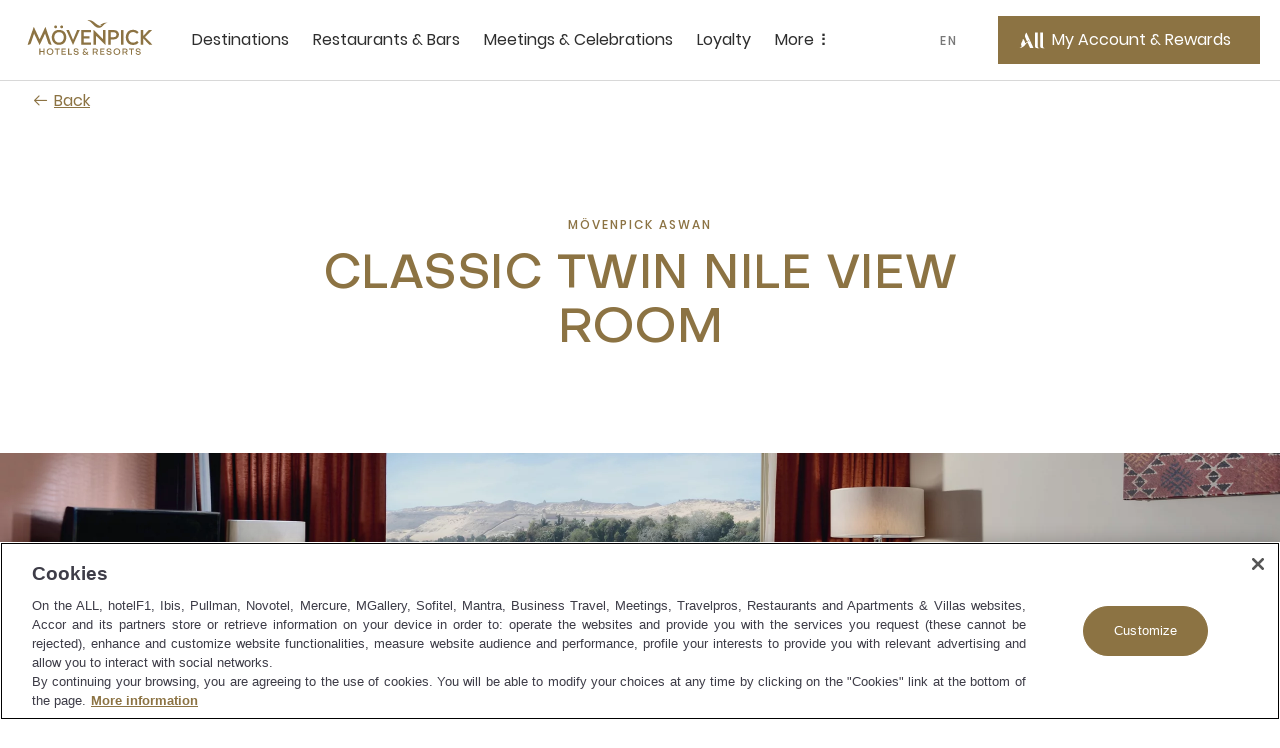

--- FILE ---
content_type: text/html;charset=utf-8
request_url: https://movenpick.accor.com/en/africa/egypt/aswan/resort-aswan/rooms/classic-twin-nile-view.html
body_size: 89516
content:

<!DOCTYPE HTML>
<html lang="en">
    <head>

    <meta charset="UTF-8"/>

    <title>Classic Twin Room with Nile View | Mövenpick Resort Aswan, Egypt</title>
    
    <meta name="description" content="Enjoy your stay at our Classic Twin Room with Nile view at Mövenpick Resort Aswan. This room can accommodate up to 3 adults and 2 children. Book now."/>
    <meta name="template" content="room-pdp-template"/>
    <meta name="viewport" content="width=device-width, initial-scale=1"/>
    

    
        
            <script defer="defer" type="text/javascript" src="/.rum/@adobe/helix-rum-js@%5E2/dist/rum-standalone.js"></script>
<link rel="alternate" hreflang="de" href="https://publish-p46175-e229011.adobeaemcloud.com/de/africa/egypt/aswan/resort-aswan/rooms/classic-twin-nile-view.html"/>
        
            <link rel="alternate" hreflang="zh-Hans" href="https://publish-p46175-e229011.adobeaemcloud.com/zh-cn/africa/egypt/aswan/resort-aswan/rooms/classic-twin-nile-view.html"/>
        
            <link rel="alternate" hreflang="ar" href="https://publish-p46175-e229011.adobeaemcloud.com/ar/africa/egypt/aswan/resort-aswan/rooms/classic-twin-nile-view.html"/>
        
            <link rel="alternate" hreflang="ru" href="https://publish-p46175-e229011.adobeaemcloud.com/ru/africa/egypt/aswan/resort-aswan/rooms/classic-twin-nile-view.html"/>
        
            <link rel="alternate" hreflang="en" href="https://publish-p46175-e229011.adobeaemcloud.com/language-master/africa/egypt/aswan/resort-aswan/rooms/classic-twin-nile-view.html"/>
        
            <link rel="alternate" hreflang="fr" href="https://publish-p46175-e229011.adobeaemcloud.com/fr/africa/egypt/aswan/resort-aswan/rooms/classic-twin-nile-view.html"/>
        
		 
			 <link rel="alternate" hreflang="x-default" href="https://publish-p46175-e229011.adobeaemcloud.com/language-master/africa/egypt/aswan/resort-aswan/rooms/classic-twin-nile-view.html"/>
		
        <link rel="canonical" href="https://movenpick.accor.com/en/africa/egypt/aswan/resort-aswan/rooms/classic-twin-nile-view.html"/>
    

    

    
    
<link rel="stylesheet" href="/etc.clientlibs/common/clientlibs/clientlib-common.lc-933f49a6d627307efcabe49f144ee145-lc.min.css" type="text/css">
<link rel="stylesheet" href="/etc.clientlibs/common/components/ace-book-now/v1/ace-book-now/clientlib-ace-book-now.lc-b38a64ac08f9d3c0ffd18dc02dbb5b58-lc.min.css" type="text/css">





    
    
    

    

    
    
    
<link rel="stylesheet" href="/etc.clientlibs/movenpick/clientlibs/clientlib-mov.lc-1d0bd6e01f2d9d2fd8a9f2a3b1fd0c5f-lc.min.css" type="text/css">



    

    
    
    
    

   
    <!-- One Trust Script Start -->

	<script src="https://cdn.cookielaw.org/scripttemplates/otSDKStub.js" data-document-language="true" type="text/javascript" charset="UTF-8" data-domain-script="87c4fef0-8732-44e4-bee3-f4faa4ce5a9d">
	</script>
	<script>
		function OptanonWrapper() {}
	</script>



	 <script src="https://www.googleoptimize.com/optimize.js?id=OPT-P4Q8MNW" type="text/javascript" charset="UTF-8">
	 </script>


    <script>
        document.documentElement.setAttribute("dir", "ltr");
    </script>
    <script src="https://cdn.signalfx.com/o11y-gdi-rum/v0.20.1/splunk-otel-web.js" crossorigin="anonymous"></script>
	<script>
       const urlName = "https://movenpick.accor.com";
       let urlDomain = (new URL(urlName));
       urlDomain = urlDomain.hostname;
       if (urlDomain == window.location.hostname){
       SplunkRum.init({
                realm: "eu0",
                rumAccessToken: "0X5oI4vvp_WOZuE_H5vZig",
                applicationName: "AEM_MOVENPICK",
                deploymentEnvironment: "PROD",
                version: "1.0.0",
                cookieDomain: "accor.com",
                globalAttributes: {
                    'leanix_id': "343536b5-9b90-468d-9156-1f89e301c1b1",
                    'snow_id': "c4c6694f8790b51c8a4664e70cbb3538",
                    'pci': 'FALSE',
                    'critical_biz': "C1",
                }
            });
        }
      document.documentElement.firstChild.appendChild(script);
    </script>	
    
<link rel="icon" type="image/ico" href="/etc.clientlibs/movenpick/clientlibs/clientlib-mov/resources/images/favicon.ico"/>
<link rel="icon" type="image/png" sizes="32x32" href="/etc.clientlibs/movenpick/clientlibs/clientlib-mov/resources/images/favicon-32x32.png"/>
<link rel="icon" type="image/png" sizes="16x16" href="/etc.clientlibs/movenpick/clientlibs/clientlib-mov/resources/images/favicon-16x16.png"/>


<link rel="apple-touch-icon" type="image/png" sizes="180x180" href="/etc.clientlibs/movenpick/clientlibs/clientlib-mov/resources/images/apple-touch-icon.png"/>


<link rel="shortcut icon" type="image/png" sizes="192x192" href="/etc.clientlibs/movenpick/clientlibs/clientlib-mov/resources/images/android-chrome-192x192.png"/>
<link rel="shortcut icon" type="image/png" sizes="512x512" href="/etc.clientlibs/movenpick/clientlibs/clientlib-mov/resources/images/android-chrome-512x512.png"/>


<meta name="msapplication-TileColor" content="#FFFFFF"/>
<meta name="msapplication-TileImage" content="/etc.clientlibs/movenpick/clientlibs/clientlib-mov/resources/images/mstile-150x150.png"/>
</head>
    <body class="page-room page-header-footer page basicpage" data-nopush="1" id="page-room-cb56c2706e">
        
        
        
            <div class="cmp-page__skiptomaincontent">
    <a class="cmp-page__skiptomaincontent-link" href="#main-content" tabindex="1">Skip to main content</a>
</div>

            



            
<div class="root container responsivegrid">

    
    <div id="container-d01744b359" class="cmp-container">
        


<div class="aem-Grid aem-Grid--12 aem-Grid--default--12 ">
    
    <header class="container responsivegrid aem-GridColumn aem-GridColumn--default--12">

    
    <div id="container-40303f001f" class="cmp-container">
        


<div class="aem-Grid aem-Grid--12 aem-Grid--default--12 ">
    
    <div class="mov-headercontainer ace-headercontainer aem-GridColumn aem-GridColumn--default--12"><div>




    
    <div id="container-d88732cad5" class="cmp-container">
        


<div class="aem-Grid aem-Grid--12 aem-Grid--default--12 ">
    
    <div class="mov-header ace-header aem-GridColumn aem-GridColumn--default--12"><div class="cmp-header">
	<div class="navigation-panel--container">
		<div class="navigation-panel" id="navigationpanel" data-placeholder-text="false">
			

    
    <div id="container-c564ba6421" class="cmp-container">
        


<div class="aem-Grid aem-Grid--12 aem-Grid--default--12 ">
    
    <div class="mov-logo ace-logo aem-GridColumn--default--none aem-GridColumn aem-GridColumn--offset--default--0 aem-GridColumn--default--2">
	
	
		<div class="brand-logo cmp-header__logo">
			<a href="https://movenpick.accor.com" class="cmp-header__logo--link">
				<img data-src="/content/dam/movenpick/header/HeaderLogo280X96.svg" alt="Mövenpick Hotels and Resorts" class="cmp-header__logo--image"/>
			</a>
		</div>
	
</div>
<div class="mov-navigationbar ace-navigationbar aem-GridColumn--default--none aem-GridColumn aem-GridColumn--default--7 aem-GridColumn--offset--default--0"><!-- ACE Navigation Bar -->

    <nav class="navbar " aria-label="zone de navigation">
        <button class="navbar-toggler" aria-controls="navbarContent" aria-expanded="false" aria-label="Menu">
            Menu
        </button>
        <div class="navbarContent" id="navbarContent">
            <ul>
                
                    
                        <li class="nav-item nav-dropdown">
                            <button class="nav-link nav-item__dropdown-toggle" type="button" aria-expanded="false" aria-label=" Destinations sous-menu 1 sur 5">
                                Destinations
                                <span class="more-icon" aria-hidden="true"></span>
                            </button>
                            
                                

                                
                                    <div class="nav-item__dropdown-menu" id="Destinations" aria-hidden="true">
                                        <ul class="nav-item__submenu">
                                            <li class="nav-item__back">
                                                <button class="nav-item__backButton">
                                                    <span class="cmp-back-link--icon"></span>
                                                    <span class="cmp-back-link--text">Back to main menu</span>
                                                </button>
                                            </li>
                                            

                                                <li class="nav-item__submenu-item">
                                                    
    
    <ul class="nav-item__simple">
        <li>
            <a href="https://movenpick.accor.com/en/asia.html">
               Asia
            </a>
        </li>
    
        <li>
            <a href="https://movenpick.accor.com/en/africa.html">
               Africa
            </a>
        </li>
    
        <li>
            <a href="https://movenpick.accor.com/en/europe.html">
               Europe
            </a>
        </li>
    
        <li>
            <a href="https://movenpick.accor.com/en/middle-east.html">
               Middle East
            </a>
        </li>
    
        <li>
            <a href="https://movenpick.accor.com/en/australia-pacific.html">
               Pacific
            </a>
        </li>
    </ul>

                                                </li>
                                            

                                                <li class="nav-item__submenu-item">
                                                    
    
        <p>Top cities</p>
    
    <ul class="nav-item__simple">
        <li>
            <a href="https://movenpick.accor.com/en/middle-east/uae/dubai.html">
               Dubai
            </a>
        </li>
    
        <li>
            <a href="https://movenpick.accor.com/en/australia-pacific/australia/melbourne.html">
               Melbourne
            </a>
        </li>
    
        <li>
            <a href="https://movenpick.accor.com/en/europe/netherlands/amsterdam.html">
               Amsterdam
            </a>
        </li>
    
        <li>
            <a href="https://movenpick.accor.com/en/middle-east/saudi-arabia/jeddah.html">
               Jeddah
            </a>
        </li>
    
        <li>
            <a href="https://movenpick.accor.com/en/europe/turkey/istanbul.html">
               Istanbul
            </a>
        </li>
    </ul>

                                                </li>
                                            

                                                <li class="nav-item__submenu-item">
                                                    
    
        <p>Inspirations</p>
    
    <ul class="nav-item__simple">
        <li>
            <a href="https://movenpick.accor.com/en/inspirations/family.html">
               Family
            </a>
        </li>
    
        <li>
            <a href="https://movenpick.accor.com/en/inspirations/food-drink.html">
               Food &amp; Drink
            </a>
        </li>
    
        <li>
            <a href="https://movenpick.accor.com/en/inspirations/resort.html">
               Resort
            </a>
        </li>
    </ul>

                                                </li>
                                            
                                        </ul>
                                    </div>
                                
                            
                        </li>
                    

                    
                    
                
                    

                    
                    
                        <li class="nav-item ">
                            <a class="nav-link" href="https://movenpick.accor.com/en/restaurants-bars.html" aria-label="Restaurants &amp; Bars sous-menu 2 sur 5">
                                Restaurants &amp; Bars
                            </a>
                        </li>
                    
                
                    

                    
                    
                        <li class="nav-item ">
                            <a class="nav-link" href="https://movenpick.accor.com/en/meetings-celebrations.html" aria-label="Meetings &amp; Celebrations sous-menu 3 sur 5">
                                Meetings &amp; Celebrations
                            </a>
                        </li>
                    
                
                    

                    
                    
                        <li class="nav-item ">
                            <a class="nav-link" href="https://movenpick.accor.com/en/loyalty-all.html" aria-label="Loyalty sous-menu 4 sur 5">
                                Loyalty
                            </a>
                        </li>
                    
                
                    
                        <li class="nav-item nav-dropdown">
                            <button class="nav-link nav-item__dropdown-toggle" type="button" aria-expanded="false" aria-label=" More sous-menu 5 sur 5">
                                More
                                <span class="more-icon" aria-hidden="true"></span>
                            </button>
                            
                                

                                
                                    <div class="nav-item__dropdown-menu" id="More" aria-hidden="true">
                                        <ul class="nav-item__submenu">
                                            <li class="nav-item__back">
                                                <button class="nav-item__backButton">
                                                    <span class="cmp-back-link--icon"></span>
                                                    <span class="cmp-back-link--text">Back to main menu</span>
                                                </button>
                                            </li>
                                            

                                                <li class="nav-item__submenu-item">
                                                    
    
    <ul class="nav-item__simple">
        <li>
            <a href="https://movenpick.accor.com/en/about-us.html">
               Discover Mövenpick
            </a>
        </li>
    
        <li>
            <a href="https://movenpick.accor.com/en/about-us/sustainability.html">
               Sustainability
            </a>
        </li>
    
        <li>
            <a href="https://movenpick.accor.com/en/offers.html">
               Offers
            </a>
        </li>
    
        <li>
            <a href="https://movenpick.accor.com/en/africa/egypt/nilecruisers.html">
               Nile Cruises
            </a>
        </li>
    
        <li>
            <a href="https://www.movenpickboutique.com/en/">
               Mövenpick Boutique
            </a>
        </li>
    </ul>

                                                </li>
                                            

                                                <li class="nav-item__submenu-item">
                                                    
    
    

                                                </li>
                                            
                                        </ul>
                                    </div>
                                
                            
                        </li>
                    

                    
                    
                
            </ul>
        </div>
    </nav>
</div>
<div class="mov-languageselector ace-languageselector aem-GridColumn--default--none aem-GridColumn aem-GridColumn--offset--default--0 aem-GridColumn--default--1">



    <button id="language" data-toggle="language-selector--items" class="nav-link  language-selector--header cmp-modal__openButton"> EN</button>

    <div id="language-selector" class="language-selector--items" role="dialog" aria-modal="false" aria-label="List of language able">
        <button aria-label="Back to main menu" class="language-selector__close_button nav-item__backButton">
            <span id="language-selector__close" class="cancel-icon icon icon-close-24icon"></span>
        
            <span class="cmp-back-link--icon" aria-hidden="true"></span>
            <span class="cmp-back-link--text">Back to main menu</span>
        </button>
        <p class="language-selector--title">Language</p>
        <ul class="language-selector--itemslist">
            <li>
                <a href="https://movenpick.accor.com/de/africa/egypt/aswan/resort-aswan/rooms/classic-twin-nile-view.html" lang="de" rel="alternate">Deutsch</a>
            </li>
        
            <li>
                <a href="https://movenpick.accor.com/fr/africa/egypt/aswan/resort-aswan/rooms/classic-twin-nile-view.html" lang="fr" rel="alternate">Français</a>
            </li>
        
            <li>
                <a href="https://movenpick.accor.com/ru/africa/egypt/aswan/resort-aswan/rooms/classic-twin-nile-view.html" lang="ru" rel="alternate">Русский</a>
            </li>
        
            <li>
                <a href="https://movenpick.accor.com/zh-cn/africa/egypt/aswan/resort-aswan/rooms/classic-twin-nile-view.html" lang="zh" rel="alternate">中文</a>
            </li>
        
            <li>
                <a href="https://movenpick.accor.com/language-master/africa/egypt/aswan/resort-aswan/rooms/classic-twin-nile-view.html" lang="language" rel="alternate">English</a>
            </li>
        
            <li>
                <a href="https://movenpick.accor.com/ar/africa/egypt/aswan/resort-aswan/rooms/classic-twin-nile-view.html" lang="ar" rel="alternate">العربية</a>
            </li>
        </ul>
    </div>
    
    

</div>
<div class="mov-myaccountrewards ace-myaccountrewards aem-GridColumn--default--none aem-GridColumn aem-GridColumn--offset--default--0 aem-GridColumn--default--2">
	<div class="account-rewards">
		
  <div class="cmp-myaccount-connected acc-hide">
    <div class="button cmp-myaccount__header">
      <button type="button" id="cmp-myaccount_login_connected" data-toggle="cmp-myaccount" class="cmp-button inverse cmp-modal__openButton" data-cmp-clickable="" data-cmp-data-layer="" aria-label="My Accounts and Rewards button">
        <span class="cmp-button__icon cmp-myaccount__button-icon icon icon-account-connected-24icon" aria-hidden="true">
          <span class="path1"></span><span class="path2"></span><span class="path3"></span>
        </span>
        <span class="cmp-button__text cmp-myaccount__button-text">FirstName LastName</span>
      </button>
    </div>
    <div id="close_all_div_con_member" class="cmp-myaccount" role="dialog" aria-modal="false" aria-label="List of anchors to navigate in the page">
      <div class="cmp-myaccount__icon">
        <button aria-label="Close accounts and rewards">
          <span id="cmp_close_btn_connected" class="cmp-myaccount__icon icon icon-close-24icon"></span>
        </button>
      </div>
      <span class="cmp-myaccount__title">FirstName LastName</span>
      <div class="btn-clasic">
        <button class="cmp-myaccount-btn-clasic">
          <span class="btn-desc-first ui-label-01">STATUS</span>
          <span class="btn-desc-second ui-heading-03">STATUS VALUE</span>
        </button>
      </div>
      <div class="btn-clasic">
        <button class="cmp-myaccount-btn-clasic cmp-myaccount__rewards">
          <span class="btn-desc-first ui-label-01">REWARD points</span>
          <span class="btn-desc-second ui-heading-03">1000 points</span>
        </button>
      </div>
      <ul class="cmp-myaccount__list">
        <li class="cmp-myaccount__item">
          <a href="https://all.accor.com/account/index.en.shtml?partner_id=movenpick" target="_blank">My account</a>
        </li>
        <li class="cmp-myaccount__item">
          <a href="https://all.accor.com/account/index.en.shtml?partner_id=movenpick#/my-bookings" target="_blank">My bookings</a>
        </li>
        <li class="cmp-myaccount__item">
          <a href="https://all.accor.com/account/index.en.shtml?partner_id=movenpick" target="_blank">Use your points</a>
        </li>
      </ul>

      <ul class="cmp-myaccount__list">
        <li class="seperator">
          <hr/>
        </li>
        <li class="cmp-myaccount__item">
          <a data-href="/bin/aceLogout" href="#" id="cmp-my-account_login-sign-out">Log Out</a>
        </li>
      </ul>
    </div>
  </div>

		
    <div class="cmp-myaccount-connected-nonmember acc-hide">
        <div class="button cmp-myaccount__header">
            <button type="button" id="cmp-myaccount_login_nonmember" data-toggle="cmp-myaccount" class="cmp-button inverse cmp-modal__openButton" data-cmp-clickable="" data-cmp-data-layer="" aria-label="My Accounts and Rewards button">
                <span class="cmp-button__icon cmp-myaccount__button-icon icon icon-account-connected-24icon" aria-hidden="true">
                    <span class="path1"></span><span class="path2"></span><span class="path3"></span>
                </span>
                <span class="cmp-button__text cmp-myaccount__button-text">FirstName LastName</span>
            </button>
        </div>
        <div id="close_all_div_nonmember" class="cmp-myaccount" role="dialog" aria-modal="false" aria-label="List of anchors to navigate in the page">
            <div class="cmp-myaccount__icon">
                <button aria-label="Close accounts and rewards">
                    <span id="cmp_close_btn_nonmember" class="cmp-myaccount__icon icon icon-close-24icon"></span>
                </button>
            </div>
            <span class="cmp-myaccount__title">FirstName LastName</span>
            <div class="cmp-myaccount_innerbox">
                <img class="img-fluid" src="/content/dam/movenpick/logo/all-logo-loyalty-inline.svg" alt="ALL Accor Live Limitless"/>
                <p class="cmp-myaccount_innerbox__decs">ALL rewards you wherever you go, whatever you do.</p>
            </div>
            <div class="button">
                <a href="https://movenpick.accor.com/en/loyalty-all.html" class=" cmp-myaccount-btn cmp-button primary" data-cmp-clickable="" data-cmp-data-layer="">
                    <span class="cmp-button__text">Discover the Program</span>
                </a>
            </div>
            <ul class="cmp-myaccount__list">
                <li class="cmp-myaccount__item">
                    <a href="https://all.accor.com/account/index.en.shtml?partner_id=movenpick" target="_blank">My account</a>
                </li>
                <li class="cmp-myaccount__item">
                    <a href="https://all.accor.com/account/index.en.shtml?partner_id=movenpick#/my-bookings" target="_blank">My bookings</a>
                </li>
            </ul>
            <ul class="cmp-myaccount__list">
                <li class="seperator">
                    <hr/>
                </li>
                <li class="cmp-myaccount__item">
                    <a data-href="/bin/aceLogout" href="#" id="cmp-my-account_login-sign-out_nonmember">Log Out</a>
                </li>
            </ul>
        </div>
    </div>

		
    <div class="cmp-myaccount-disconnected acc-hide">
        <div class="button cmp-myaccount__header">
            <button type="button" id="cmp-myaccount_login" data-toggle="cmp-myaccount" class="cmp-button primary cmp-modal__openButton" data-cmp-clickable="" data-cmp-data-layer="" aria-label="My Account &amp; Rewards button">
            <span class="cmp-button__icon cmp-myaccount__button-icon icon icon-account-24icon" aria-hidden="true">
                  <svg width="36" height="36" viewBox="0 0 36 36" fill="none" xmlns="http://www.w3.org/2000/svg">
                    <path d="M19.8543 27.7423L15.6914 27.7423L12.6302 20.8719C11.6927 21.3987 10.9809 22.3124 10.2376 23.2666C9.65609 24.0131 9.05528 24.7844 8.312 25.4145C7.44688 26.1474 6.44127 26.7963 5.18426 27.2391C4.61491 27.4376 3.64627 27.6972 3.28396 27.7354C3.12868 27.7507 3.02516 27.743 3.00298 27.6896C2.98819 27.6438 3.02516 27.6132 3.18784 27.5293C3.22073 27.5129 3.27189 27.4892 3.33648 27.4591C3.6349 27.3203 4.21988 27.0482 4.61491 26.7658C5.21384 26.3306 5.55397 25.8649 5.58355 25.5061C5.55336 25.3956 5.4883 25.2598 5.40999 25.0965C5.06629 24.3795 4.46747 23.1302 5.44306 21.1467C5.61543 20.7938 5.77824 20.4816 5.92862 20.1933C6.15239 19.7642 6.34862 19.388 6.50782 19.009C6.81098 18.2837 7.0328 17.2607 7.10675 16.4972C7.11414 16.4514 7.12153 16.4514 7.14372 16.4819C7.72786 17.0927 9.99047 19.49 9.65773 21.8796C10.4119 21.5819 11.7133 20.6734 12.3122 20.1924C12.453 20.0792 12.5828 19.9652 12.707 19.8562C13.1441 19.4727 13.5111 19.1507 14.0351 19.1388C14.3717 19.1345 14.5354 19.2267 14.6997 19.3191C14.8276 19.3911 14.9559 19.4632 15.1664 19.49C15.2847 19.5053 15.4622 19.4823 15.5509 19.4365C15.5879 19.4213 15.5805 19.3755 15.5213 19.3602C15.2506 19.2935 15.0643 19.1594 14.8784 19.0255C14.6175 18.8376 14.3572 18.6502 13.865 18.6502C13.2976 18.6502 12.8138 19.0564 12.4233 19.3844C12.2947 19.4924 12.1763 19.5918 12.0682 19.6656L9.93132 15.0695C9.04402 13.1456 9.31021 11.7485 11.2771 9L19.8543 27.7423Z" fill="white"/>
                    <path d="M26.6491 27.75H24.0686C22.9816 27.75 22.4271 27.5018 22.0278 26.951C21.5989 26.3691 21.5989 25.477 21.5989 24.6392L21.5989 9.00766L24.9263 9.00766L24.9263 25.1434C24.9263 26.4235 25.0594 27.3311 26.6491 27.6957V27.75Z" fill="white"/>
                    <path d="M30.4194 27.75H33V27.6957C31.4103 27.3311 31.2772 26.4235 31.2772 25.1434L31.2772 9.00766H27.9498L27.9498 24.6392C27.9498 25.477 27.9498 26.3691 28.3786 26.951C28.7779 27.5018 29.3325 27.75 30.4194 27.75Z" fill="white"/>
                    </svg>
                </span>
                <span class="cmp-button__text cmp-myaccount__button-text">My Account &amp; Rewards</span>
            </button>
        </div>
        <div id="close_all_div_not_connected" class="cmp-myaccount" role="dialog" aria-modal="false" aria-label="List of anchors to navigate in the page">
            <div class="cmp-myaccount__icon">
                <button aria-label="Close accounts and rewards">
                    <span id="cmp_close_btn" class=" cmp-myaccount__icon icon icon-close-24icon"></span>
                </button>
            </div>

            <span class="cmp-myaccount__title">Life styled your way</span>
            <div class="cmp-myaccount_innerbox">
                <img class="img-fluid" src="/content/dam/movenpick/logo/all-logo-loyalty-inline.svg" alt="ALL Accor Live Limitless"/>
                <p class="cmp-myaccount_innerbox__decs">ALL rewards you wherever you go, whatever you do.</p>
            </div>
            <div class="button">
                <a href="https://movenpick.accor.com/en/loyalty-all.html" class="cmp-myaccount-btn cmp-button primary" data-cmp-clickable="" data-cmp-data-layer="">
                    <span class="cmp-button__text">Discover the Program</span>
                </a>
            </div>
            <div class="button">
                <a data-href="https://login.accor.com/as/authorization.oauth2?response_type=code&amp;scope=openid%20BASIC&amp;ui=%7B%22brand%22%3A%7B%22logoSrc%22%3A%22https%3A%2F%2Fwww.movenpick.com%2Fcontent%2Fdam%2Fmovenpick%2Fheader%2FHeaderLogo280X96.svg%22%2C%22logoWidth%22%3A300%7D%2C%22newsLettersOptinCodes%22%3A%5B%22MOV%22%2C%22ALL%22%5D%2C%22socialNetworkDisplay%22%3Atrue%2C%22styles%22%3A%7B%22primaryButtonBackgroundColor%22%3A%22%238C7343%22%2C%22primaryButtonColor%22%3A%22%23FFFFFF%22%2C%22secondaryButtonBackgroundColor%22%3A%22%23FFFFFF%22%2C%22secondaryButtonColor%22%3A%22%238C7343%22%2C%22cancelButtonBackgroundColor%22%3A%22%23FFFFFF%22%2C%22cancelButtonColor%22%3A%22%238C7343%22%7D%7D&amp;client_id=movenpick.accor&amp;redirect_uri=https%3A%2F%2Fmovenpick.accor.com%2Fbin%2FaceAuthentication&amp;state=N1kux7AsJseVUQ1pk4w9yy&amp;nonce=kH5QnOnwpkIL1S9LAxA1my" href="#" id="cmp-my-account_login-sign-in" class=" cmp-myaccount-btn cmp-button secondary" data-cmp-clickable="" data-cmp-data-layer="">
                    <span class="cmp-button__text">Sign in</span>
                </a>
            </div>
            <ul class="cmp-myaccount__list">
                <li class="cmp-myaccount__item">
                    <a href="https://all.accor.com/account/index.en.shtml?partner_id=movenpick#/my-bookings" target="_blank">My bookings</a>
                </li>
            </ul>
        </div>
    </div>

	</div>
	<div data-refresh-url="https://login.accor.com/as/authorization.oauth2?client_id=movenpick.accor&amp;response_type=code&amp;scope=openid%20BASIC&amp;redirect_uri=https%3A%2F%2Fmovenpick.accor.com%2Fbin%2FaceAuthentication&amp;state=N1kux7AsJseVUQ1pk5x0yy&amp;nonce=kH5QnOnwpkIL1S9LAxA1my&amp;prompt=none" id="data-refresh" data-language="en" aria-hidden="true"></div>
</div>

    
</div>

    </div>

    

		</div>
	</div>
</div></div>
<div class="mov-navigationpanelcontainer ace-navigationpanelcontainer ace-navigationpanelbase aem-GridColumn aem-GridColumn--default--12"><!-- Component Placeholder Text -->


<!-- Container for other components -->

<div class="cmp-panel">
    <div class="cmp-panel__dropdown--list">
        <div class="cmp-panel__dropdown--list--item" data-panel-number="Destinations" data-placeholder-text="false">
            <div class="backlink">
                <a class="cmp-back-link cmp-panel__back-link link-02">
                    <span class="cmp-back-link--icon"></span>
                    <span class="cmp-back-link--text">Back to main menu</span>
                </a>
            </div>
            <p class="cmp-panel__title ui-heading-01">Destinations</p>
            

    
    <div id="container-0fdd61ba13" class="cmp-container">
        


<div class="aem-Grid aem-Grid--12 aem-Grid--default--12 ">
    
    <div class="mov-list ace-list aem-GridColumn--default--none aem-GridColumn aem-GridColumn--default--3 aem-GridColumn--offset--default--0">
    
    <ul class="nav-item__simple">
        <li>
            <a href="https://movenpick.accor.com/en/asia.html">
               Asia
            </a>
        </li>
    
        <li>
            <a href="https://movenpick.accor.com/en/africa.html">
               Africa
            </a>
        </li>
    
        <li>
            <a href="https://movenpick.accor.com/en/europe.html">
               Europe
            </a>
        </li>
    
        <li>
            <a href="https://movenpick.accor.com/en/middle-east.html">
               Middle East
            </a>
        </li>
    
        <li>
            <a href="https://movenpick.accor.com/en/australia-pacific.html">
               Pacific
            </a>
        </li>
    </ul>
</div>
<div class="mov-list ace-list aem-GridColumn--default--none aem-GridColumn aem-GridColumn--default--5 aem-GridColumn--offset--default--0">
    
        <p>Top cities</p>
    
    <ul class="nav-item__simple">
        <li>
            <a href="https://movenpick.accor.com/en/middle-east/uae/dubai.html">
               Dubai
            </a>
        </li>
    
        <li>
            <a href="https://movenpick.accor.com/en/australia-pacific/australia/melbourne.html">
               Melbourne
            </a>
        </li>
    
        <li>
            <a href="https://movenpick.accor.com/en/europe/netherlands/amsterdam.html">
               Amsterdam
            </a>
        </li>
    
        <li>
            <a href="https://movenpick.accor.com/en/middle-east/saudi-arabia/jeddah.html">
               Jeddah
            </a>
        </li>
    
        <li>
            <a href="https://movenpick.accor.com/en/europe/turkey/istanbul.html">
               Istanbul
            </a>
        </li>
    </ul>
</div>
<div class="mov-list ace-list aem-GridColumn aem-GridColumn--default--12">
    
        <p>Inspirations</p>
    
    <ul class="nav-item__simple">
        <li>
            <a href="https://movenpick.accor.com/en/inspirations/family.html">
               Family
            </a>
        </li>
    
        <li>
            <a href="https://movenpick.accor.com/en/inspirations/food-drink.html">
               Food &amp; Drink
            </a>
        </li>
    
        <li>
            <a href="https://movenpick.accor.com/en/inspirations/resort.html">
               Resort
            </a>
        </li>
    </ul>
</div>

    
</div>

    </div>

    

        </div>
    </div>
</div></div>
<div class="mov-navigationpaneldirectlink ace-navigationpaneldirectlink ace-navigationpanelbase aem-GridColumn aem-GridColumn--default--12"><!-- Component Placeholder Text -->

<!-- Container for other components -->
</div>
<div class="mov-navigationpaneldirectlink ace-navigationpaneldirectlink ace-navigationpanelbase aem-GridColumn aem-GridColumn--default--12"><!-- Component Placeholder Text -->

<!-- Container for other components -->
</div>
<div class="mov-navigationpaneldirectlink ace-navigationpaneldirectlink ace-navigationpanelbase aem-GridColumn aem-GridColumn--default--12"><!-- Component Placeholder Text -->

<!-- Container for other components -->
</div>
<div class="mov-navigationpanelcontainer ace-navigationpanelcontainer ace-navigationpanelbase aem-GridColumn aem-GridColumn--default--12"><!-- Component Placeholder Text -->


<!-- Container for other components -->

<div class="cmp-panel">
    <div class="cmp-panel__dropdown--list">
        <div class="cmp-panel__dropdown--list--item" data-panel-number="More" data-placeholder-text="false">
            <div class="backlink">
                <a class="cmp-back-link cmp-panel__back-link link-02">
                    <span class="cmp-back-link--icon"></span>
                    <span class="cmp-back-link--text">Back to main menu</span>
                </a>
            </div>
            <p class="cmp-panel__title ui-heading-01">More</p>
            

    
    <div id="container-b33e9c8d8a" class="cmp-container">
        


<div class="aem-Grid aem-Grid--12 aem-Grid--default--12 ">
    
    <div class="mov-list ace-list aem-GridColumn--default--none aem-GridColumn aem-GridColumn--default--3 aem-GridColumn--offset--default--0">
    
    <ul class="nav-item__simple">
        <li>
            <a href="https://movenpick.accor.com/en/about-us.html">
               Discover Mövenpick
            </a>
        </li>
    
        <li>
            <a href="https://movenpick.accor.com/en/about-us/sustainability.html">
               Sustainability
            </a>
        </li>
    
        <li>
            <a href="https://movenpick.accor.com/en/offers.html">
               Offers
            </a>
        </li>
    
        <li>
            <a href="https://movenpick.accor.com/en/africa/egypt/nilecruisers.html">
               Nile Cruises
            </a>
        </li>
    
        <li>
            <a href="https://www.movenpickboutique.com/en/">
               Mövenpick Boutique
            </a>
        </li>
    </ul>
</div>
<div class="mov-list ace-list aem-GridColumn--default--none aem-GridColumn aem-GridColumn--default--5 aem-GridColumn--offset--default--0">
    
    
</div>
<div class="mov-callout ace-callout aem-GridColumn--default--none aem-GridColumn aem-GridColumn--offset--default--0 aem-GridColumn--default--4">

    
</div>

    
</div>

    </div>

    

        </div>
    </div>
</div></div>

    
</div>

    </div>

    


</div></div>

    
</div>

    </div>

    
</header>
<main class="container responsivegrid aem-GridColumn aem-GridColumn--default--12">

    
    <div id="container-251f4209bb" class="cmp-container">
        


<div class="aem-Grid aem-Grid--12 aem-Grid--default--12 ">
    
    <div class="mov-backbutton ace-backbutton aem-GridColumn aem-GridColumn--default--12"><a class="cmp-back-link link-01" href="https://movenpick.accor.com/en/africa/egypt/aswan/resort-aswan.html">
      <span class="cmp-back-link--icon" aria-hidden="true"></span>
      
      
            <span class="cmp-back-link--text">Back</span>
      
</a>

    
</div>
<div class="mov-sectionheading ace-sectionheading aem-GridColumn aem-GridColumn--default--12">


<div class="cmp-section-heading text-center primary primary-first  ">
    
        <p class="cmp-section-heading__kicker ui-label-01">Mövenpick Aswan</p>
    


    
        <h1 id="Classic-Twin-Nile-View-Room" class="cmp-section-heading__title expressive-heading-02-alt">
            Classic Twin Nile View Room
        </h1>
    
    
    
    
    
</div>


    
</div>
<div class="mov-headingpagehero ace-headingpagehero aem-GridColumn aem-GridColumn--default--12"><div class="cmp-headingpagehero" data-cmp-is="heroheading">

    

    <div data-cmp-hook-heroheading="image" class="cmp-headingpagehero--fullWidth"><div data-ratios="S:8/10,M:3/2,L:13/5,XL:13/5,XXL:13/5" data-cmp-is="image" class="cmp-ace-image cmp-imaged ">

    <img class="cmp-headingpagehero__image no-lazy" data-src="https://m.ahstatic.com/is/image/accorhotels/aja_p_5149-44" data-cmp-hook-image="image" alt="" src="[data-uri]"/>
</div>


    


</div>

    <div class="cmp-headingpagehero__content">

        

        <div data-cmp-hook-heroheading="buttonGroup" class="cmp-headingpagehero-btn-group">
            <div data-cmp-hook-heroheading="buttonGroupLeft" class="cmp-headingpagehero-btn-group__item cmp-headingpagehero-btn-group__item--left">
                <div class="button" data-cmp-hook-heroheading="galleryButton"><div data-cmp-lightbox="lightbox">
  

  
  
    <div id="imageLightboxModal" data-cmp-hook-lightbox="mainButton" class="cmp-imageLightbox">
      <div class="cmp-imageLightbox__container">
        <div class="aem-Grid aem-Grid--sm--1 aem-Grid--default--12">
          <div class="aem-GridColumn aem-GridColumn--sm--1 aem-GridColumn--default--12">
            <div class="cmp-imageLightbox--backbutton">
              <button data-cmp-hook-lightbox="backButton" type="button" class="cmp-button cmp-button--inverse">
                <span class="cmp-button__icon icon icon-arrow-left-24icon" aria-hidden="true"></span>
                <span class="cmp-button__text" aria-hidden="true" data-lightbox-back="back">Back</span>
                <span class="sr-only">this modal contains images</span>
                <span class="sr-only">Button to close the gallery</span>
              </button>
            </div>
          </div>
        </div>
        <div class="outer-space--07"></div>
		
        <div class="cmp-imageLightbox__imagegrid">
          <div class="aem-Grid aem-Grid--sm--1 aem-Grid--default--12">
            <div class="aem-GridColumn aem-GridColumn--default--1 aem-GridColumn--sm--hide"></div>
            <div class="aem-GridColumn aem-GridColumn--default--10 aem-GridColumn--sm--1 aem-GridColumn--offset--default--1 aem-GridColumn--offset--sm--0">
              <div class="aem-Grid aem-Grid--default--2 aem-Grid--sm--1">
                
			  
			  
              </div>
            </div>
            <div class="aem-GridColumn aem-GridColumn--default--1 aem-GridColumn--sm--hide"></div>
          </div>
        </div>
      </div>
    </div>
  
</div></div>
				
                    <div class="button" data-cmp-hook-heroheading="virtualTourButton">

</div>
                
            </div>
            <div data-cmp-hook-heroheading="buttonGroupRight" class="cmp-headingpagehero-btn-group__item cmp-headingpagehero-btn-group__item--right">

                
                    <div class="button cmp-headinghero-btn-full-width" data-cmp-hook-heroheading="bookNowButton"><div data-cmp-is="booknow" data-cmp-booknow-id="d9acc6d7-9781-4b07-9bdc-f9f106bc8640" data-cmp-booknow-hotel="B4L1">
  <input type="text" data-cmp-hook-booknow="hotelId" value="B4L1" hidden/>
  

  
    <button data-cmp-hook-lightbox="mainButton" data-cmp-hook-booknow="mainButton" data-toggle="modal" data-booknow-link="https://all.accor.com" type="button" class="cmp-modal__openButton cmp-button cmp-button--primary" aria-label="Check availability">
      <span class="cmp-button__text">Check availability</span>
    </button>
    
  <div class="modal" tabindex="-1" role="dialog" aria-modal="true" data-cs-override-id id="modal-d9acc6d7-9781-4b07-9bdc-f9f106bc8640">
    <div class="modal-close">
      <button type="button" data-close="">
        <span class="sr-only">Close button </span>
        <span aria-hidden="true">
          <svg width="40" height="40" viewBox="0 0 40 40" fill="none" xmlns="http://www.w3.org/2000/svg">
            <circle cx="20" cy="20" r="19.5" fill="white" stroke="#D8D8D8"></circle>
            <path fill-rule="evenodd" clip-rule="evenodd" d="M27.5303 13.5303C27.8232 13.2374 27.8232 12.7626 27.5303 12.4697C27.2374 12.1768 26.7626 12.1768 26.4697 12.4697L20 18.9393L13.5303 12.4697C13.2374 12.1768 12.7626 12.1768 12.4697 12.4697C12.1768 12.7626 12.1768 13.2374 12.4697 13.5303L18.9393 20L12.4697 26.4697C12.1768 26.7626 12.1768 27.2374 12.4697 27.5303C12.7626 27.8232 13.2374 27.8232 13.5303 27.5303L20 21.0607L26.4697 27.5303C26.7626 27.8232 27.2374 27.8232 27.5303 27.5303C27.8232 27.2374 27.8232 26.7626 27.5303 26.4697L21.0607 20L27.5303 13.5303Z" fill="#8C7343"/>
          </svg>
        </span>
      </button>
    </div>
    <div class="modal-dialog">
      <div class="modal-content">
        <div class="modal-header">
          <div class="book-now__mobil-close-button">
            <button data-close="" aria-label="Book now button">
              <span class="sr-only">Close button </span>
              <span aria-hidden="true">
                <svg width="24" height="24" viewBox="0 0 24 24" fill="none" xmlns="http://www.w3.org/2000/svg">
                  <path fill-rule="evenodd" clip-rule="evenodd" d="M6.32775 5.23431C6.02401 4.9219 5.53155 4.9219 5.22781 5.23431C4.92406 5.54673 4.92406 6.05327 5.22781 6.36569L10.7056 12L5.22781 17.6343C4.92407 17.9467 4.92407 18.4533 5.22781 18.7657C5.53155 19.0781 6.02401 19.0781 6.32775 18.7657L11.9359 12.9973C11.9786 13.0009 12.0214 13.0009 12.0641 12.9973L17.6723 18.7657C17.976 19.0781 18.4685 19.0781 18.7722 18.7657C19.0759 18.4533 19.0759 17.9467 18.7722 17.6343L13.2944 12L18.7722 6.36569C19.0759 6.05327 19.0759 5.54673 18.7722 5.23431C18.4685 4.9219 17.976 4.9219 17.6723 5.23431L12.0641 11.0027C12.0214 10.9991 11.9786 10.9991 11.9359 11.0027L6.32775 5.23431Z" fill="#8C7343"/>
                </svg>
              </span>
            </button>
          </div>
          <div class="book-now__book-label">
            <h2 class="book-now__book-label__hotel-name" aria-labelledby="modal-d9acc6d7-9781-4b07-9bdc-f9f106bc8640">
              Check availability <span>Mövenpick Aswan</span>
            </h2>
            <hr/>
          </div>
        </div>
        <div class="modal-body">
          <div class="book-now__redirection">
            <p class="book-now__redirection__warning-label">
              You’ll be redirected to Accor website to book your stay
            </p>
          </div>
          <fieldset class="book-now-fieldset">
            <legend class="sr-only"> Choose your dates of stay</legend>
            <div class="book-now-date">
              <div class="book-now-date__checkIn">
                <label>Check-In</label>
                
                <duet-date-picker data-cmp-booknow-datepicker="checkin" name="date" language="en" identifier="book-now-date-checkin-picker-d9acc6d7-9781-4b07-9bdc-f9f106bc8640"></duet-date-picker>
              </div>
              <div class="book-now-date__checkOut">
                <label>Check-Out</label> 
                <duet-date-picker data-cmp-booknow-datepicker="checkout" name="date" language="en" identifier="book-now-date-checkout-picker-d9acc6d7-9781-4b07-9bdc-f9f106bc8640"></duet-date-picker>
              </div>
            </div>
          </fieldset>
          <div class="book-now-nbr-rooms" role="radiogroup">
            <fieldset class="book-now-fieldset">
              <legend class="book-now-room__adults-label"> Number of rooms</legend>
              <div class="book-now__selector">
                <div class="selector-item">
                  <input class="selector-item-radio-button" type="radio" name="booknowRadioNbRoom-d9acc6d7-9781-4b07-9bdc-f9f106bc8640" value="1" id="NbRoom-id1-d9acc6d7-9781-4b07-9bdc-f9f106bc8640" checked="checked"/>
                  <label class="selector-item-radio-label" for="NbRoom-id1-d9acc6d7-9781-4b07-9bdc-f9f106bc8640" tabindex="0">1</label>
                </div>
                <div class="selector-item">
                  <input class="selector-item-radio-button" type="radio" name="booknowRadioNbRoom-d9acc6d7-9781-4b07-9bdc-f9f106bc8640" value="2" id="NbRoom-id2-d9acc6d7-9781-4b07-9bdc-f9f106bc8640"/>
                  <label class="selector-item-radio-label" for="NbRoom-id2-d9acc6d7-9781-4b07-9bdc-f9f106bc8640" tabindex="0">2</label>
                </div>
                <div class="selector-item">
                  <input class="selector-item-radio-button" type="radio" name="booknowRadioNbRoom-d9acc6d7-9781-4b07-9bdc-f9f106bc8640" value="3" id="NbRoom-id3-d9acc6d7-9781-4b07-9bdc-f9f106bc8640"/>
                  <label class="selector-item-radio-label" for="NbRoom-id3-d9acc6d7-9781-4b07-9bdc-f9f106bc8640" tabindex="0">3</label>
                </div>
              </div>
            </fieldset>
          </div>
          <div class="book-now-room" data-cmp-booknow-room="room-1">
            <div class="book-now-room__selected-room">
              <h3>Room 1</h3>
              <hr/>
            </div>
            <fieldset class="book-now-fieldset">
              <legend class="book-now-room__adults-label">Number of adults</legend>
              <div class="book-now-room__adults-details">
                <h4>17 years or more</h4>
              </div>
              <div class="book-now__selector" role="radiogroup">
                <div class="selector-item">
                  <input class="selector-item-radio-button" type="radio" name="booknow-radio-room1-nb-adult-d9acc6d7-9781-4b07-9bdc-f9f106bc8640" value="1" id="room1-id1-d9acc6d7-9781-4b07-9bdc-f9f106bc8640"/>
                  <label class="selector-item-radio-label" for="room1-id1-d9acc6d7-9781-4b07-9bdc-f9f106bc8640" tabindex="0">1</label>
                </div>
                <div class="selector-item">
                  <input class="selector-item-radio-button" type="radio" name="booknow-radio-room1-nb-adult-d9acc6d7-9781-4b07-9bdc-f9f106bc8640" value="2" id="room1-id2-d9acc6d7-9781-4b07-9bdc-f9f106bc8640" checked="checked"/>
                  <label class="selector-item-radio-label" for="room1-id2-d9acc6d7-9781-4b07-9bdc-f9f106bc8640" tabindex="0">2</label>
                </div>
                <div class="selector-item">
                  <input class="selector-item-radio-button" type="radio" name="booknow-radio-room1-nb-adult-d9acc6d7-9781-4b07-9bdc-f9f106bc8640" value="3" id="room1-id3-d9acc6d7-9781-4b07-9bdc-f9f106bc8640"/>
                  <label class="selector-item-radio-label" for="room1-id3-d9acc6d7-9781-4b07-9bdc-f9f106bc8640" tabindex="0">3</label>
                </div>
                <div class="selector-item">
                  <input class="selector-item-radio-button" type="radio" name="booknow-radio-room1-nb-adult-d9acc6d7-9781-4b07-9bdc-f9f106bc8640" value="4" id="room1-id4-d9acc6d7-9781-4b07-9bdc-f9f106bc8640"/>
                  <label class="selector-item-radio-label" for="room1-id4-d9acc6d7-9781-4b07-9bdc-f9f106bc8640" tabindex="0">4</label>
                </div>
              </div>
            </fieldset>
            <fieldset class="book-now-fieldset">
              <legend class="book-now-room__adults-label">Number of children</legend>
              <div class="book-now-room__adults-details">
                <h4>0 to 16 years</h4>
              </div>
              <div class="book-now__selector" role="radiogroup">
                <div class="selector-item">
                  <input class="selector-item-radio-button" data-nb-child="room-1-qty-0" type="radio" checked="checked" name="booknow-radio-room1-nb-children-d9acc6d7-9781-4b07-9bdc-f9f106bc8640" value="0" id="room1-id0-childrens-d9acc6d7-9781-4b07-9bdc-f9f106bc8640"/>
                  <label class="selector-item-radio-label" for="room1-id0-childrens-d9acc6d7-9781-4b07-9bdc-f9f106bc8640" tabindex="0">0</label>
                </div>
                <div class="selector-item">
                  <input class="selector-item-radio-button" data-nb-child="room-1-qty-1" type="radio" name="booknow-radio-room1-nb-children-d9acc6d7-9781-4b07-9bdc-f9f106bc8640" value="1" id="room1-id1-childrens-d9acc6d7-9781-4b07-9bdc-f9f106bc8640"/>
                  <label class="selector-item-radio-label" for="room1-id1-childrens-d9acc6d7-9781-4b07-9bdc-f9f106bc8640" tabindex="0">1</label>
                </div>
                <div class="selector-item">
                  <input class="selector-item-radio-button" type="radio" data-nb-child="room-1-qty-2" name="booknow-radio-room1-nb-children-d9acc6d7-9781-4b07-9bdc-f9f106bc8640" value="2" id="room1-id2-childrens-d9acc6d7-9781-4b07-9bdc-f9f106bc8640"/>
                  <label class="selector-item-radio-label" for="room1-id2-childrens-d9acc6d7-9781-4b07-9bdc-f9f106bc8640" tabindex="0">2</label>
                </div>
                <div class="selector-item">
                  <input class="selector-item-radio-button" type="radio" data-nb-child="room-1-qty-0" name="booknow-radio-room1-nb-children-d9acc6d7-9781-4b07-9bdc-f9f106bc8640" value="3" id="room1-id3-childrens-d9acc6d7-9781-4b07-9bdc-f9f106bc8640"/>
                  <label class="selector-item-radio-label" for="room1-id3-childrens-d9acc6d7-9781-4b07-9bdc-f9f106bc8640" tabindex="0">3</label>
                </div>
              </div>
            </fieldset>
            <div class="book-now-room__childage">
              <div class="book-now-room__childage__child" data-booknow-hook-child="room-1-child-1">
                <fieldset class="book-now-fieldset">
                  <legend class="book-now-room__adults-label">Child 1</legend>
                  <div class="book-now-room__adults-details">
                    <h4>0 to 16 years</h4>
                  </div>
                  <div class="book-now-room__childAge__select">
                    <select name="roomChildSelect">
                      <option value="0">&lt;1 years</option>
                      <option value="1">1 years</option>
                      <option value="2">2 years</option>
                      <option value="3">3 years</option>
                      <option value="4">4 years</option>
                      <option value="5">5 years</option>
                      <option value="6">6 years</option>
                      <option value="7">7 years</option>
                      <option value="8">8 years</option>
                      <option value="9">9 years</option>
                      <option value="10">10 years</option>
                      <option value="11">11 years</option>
                      <option value="12">12 years</option>
                      <option value="13">13 years</option>
                      <option value="14">14 years</option>
                      <option value="15">15 years</option>
                      <option value="16">16 years</option>
                      
                    </select>
                    <span aria-hidden="true">
                      <svg width="24" height="24" viewBox="0 0 24 24" fill="none" xmlns="http://www.w3.org/2000/svg" class="book-now-room__childAge__select__icon-arrow">
                        <path fill-rule="evenodd" clip-rule="evenodd" d="M5.46967 8.46967C5.76256 8.17678 6.23744 8.17678 6.53033 8.46967L12 13.9393L17.4697 8.46967C17.7626 8.17678 18.2374 8.17678 18.5303 8.46967C18.8232 8.76256 18.8232 9.23744 18.5303 9.53033L12.5303 15.5303C12.2374 15.8232 11.7626 15.8232 11.4697 15.5303L5.46967 9.53033C5.17678 9.23744 5.17678 8.76256 5.46967 8.46967Z" fill="#8C7343"/>
                      </svg>
                    </span>
                  </div>
                </fieldset>
              </div>
              <div class="book-now-room__childage__child" data-booknow-hook-child="room-1-child-2">
                <fieldset class="book-now-fieldset">
                  <legend class="book-now-room__adults-label">Child 2</legend>
                  <div class="book-now-room__adults-details">
                    <h4>0 to 16 years</h4>
                  </div>
                  <div class="book-now-room__childAge__select">
                    <select name="roomChildSelect">
                      <option value="0">&lt;1 years</option>
                      <option value="1">1 years</option>
                      <option value="2">2 years</option>
                      <option value="3">3 years</option>
                      <option value="4">4 years</option>
                      <option value="5">5 years</option>
                      <option value="6">6 years</option>
                      <option value="7">7 years</option>
                      <option value="8">8 years</option>
                      <option value="9">9 years</option>
                      <option value="10">10 years</option>
                      <option value="11">11 years</option>
                      <option value="12">12 years</option>
                      <option value="13">13 years</option>
                      <option value="14">14 years</option>
                      <option value="15">15 years</option>
                      <option value="16">16 years</option>
                    </select>
                    <span aria-hidden="true">
                      <svg width="24" height="24" viewBox="0 0 24 24" fill="none" xmlns="http://www.w3.org/2000/svg" class="book-now-room__childAge__select__icon-arrow">
                        <path fill-rule="evenodd" clip-rule="evenodd" d="M5.46967 8.46967C5.76256 8.17678 6.23744 8.17678 6.53033 8.46967L12 13.9393L17.4697 8.46967C17.7626 8.17678 18.2374 8.17678 18.5303 8.46967C18.8232 8.76256 18.8232 9.23744 18.5303 9.53033L12.5303 15.5303C12.2374 15.8232 11.7626 15.8232 11.4697 15.5303L5.46967 9.53033C5.17678 9.23744 5.17678 8.76256 5.46967 8.46967Z" fill="#8C7343"/>
                      </svg>
                    </span>
                  </div>
                </fieldset>
              </div>
              <div class="book-now-room__childage__child" data-booknow-hook-child="room-1-child-3">
                <fieldset class="book-now-fieldset">
                  <legend class="book-now-room__adults-label">Child 3</legend>
                  <div class="book-now-room__adults-details">
                    <h4>0 to 16 years</h4>
                  </div>
                  <div class="book-now-room__childAge__select">
                    <select name="roomChildSelect">
                      <option value="0">&lt;1 years</option>
                      <option value="1">1 years</option>
                      <option value="2">2 years</option>
                      <option value="3">3 years</option>
                      <option value="4">4 years</option>
                      <option value="5">5 years</option>
                      <option value="6">6 years</option>
                      <option value="7">7 years</option>
                      <option value="8">8 years</option>
                      <option value="9">9 years</option>
                      <option value="10">10 years</option>
                      <option value="11">11 years</option>
                      <option value="12">12 years</option>
                      <option value="13">13 years</option>
                      <option value="14">14 years</option>
                      <option value="15">15 years</option>
                      <option value="16">16 years</option>
                      
                    </select>
                    <span aria-hidden="true">
                      <svg width="24" height="24" viewBox="0 0 24 24" fill="none" xmlns="http://www.w3.org/2000/svg" class="book-now-room__childAge__select__icon-arrow">
                        <path fill-rule="evenodd" clip-rule="evenodd" d="M5.46967 8.46967C5.76256 8.17678 6.23744 8.17678 6.53033 8.46967L12 13.9393L17.4697 8.46967C17.7626 8.17678 18.2374 8.17678 18.5303 8.46967C18.8232 8.76256 18.8232 9.23744 18.5303 9.53033L12.5303 15.5303C12.2374 15.8232 11.7626 15.8232 11.4697 15.5303L5.46967 9.53033C5.17678 9.23744 5.17678 8.76256 5.46967 8.46967Z" fill="#8C7343"/>
                          
                      </svg>
                     
                    </span>
                  </div>
                </fieldset>
              </div>
            </div>
          </div>
          <div class="book-now-room" data-cmp-booknow-room="room-2">
            <div class="book-now-room__selected-room">
              <h3>Room 2</h3>

            </div>

            <fieldset class="book-now-fieldset">
              <legend class="book-now-room__adults-label">Number of adults</legend>
              <div class="book-now-room__adults-details">
                <h4>17 years or more</h4>
              </div>
              <div class="book-now__selector" role="radiogroup">
                <div class="selector-item">
                  <input class="selector-item-radio-button" type="radio" name="booknow-radio-room2-nb-adult-d9acc6d7-9781-4b07-9bdc-f9f106bc8640" value="1" id="room2-id1-d9acc6d7-9781-4b07-9bdc-f9f106bc8640"/>
                  <label class="selector-item-radio-label" for="room2-id1-d9acc6d7-9781-4b07-9bdc-f9f106bc8640" tabindex="0">1</label>
                </div>
                <div class="selector-item">
                  <input class="selector-item-radio-button" type="radio" name="booknow-radio-room2-nb-adult-d9acc6d7-9781-4b07-9bdc-f9f106bc8640" value="2" id="room2-id2-d9acc6d7-9781-4b07-9bdc-f9f106bc8640" checked="checked"/>
                  <label class="selector-item-radio-label" for="room2-id2-d9acc6d7-9781-4b07-9bdc-f9f106bc8640" tabindex="0">2</label>
                </div>
                <div class="selector-item">
                  <input class="selector-item-radio-button" type="radio" name="booknow-radio-room2-nb-adult-d9acc6d7-9781-4b07-9bdc-f9f106bc8640" value="3" id="room2-id3-d9acc6d7-9781-4b07-9bdc-f9f106bc8640"/>
                  <label class="selector-item-radio-label" for="room2-id3-d9acc6d7-9781-4b07-9bdc-f9f106bc8640" tabindex="0">3</label>
                </div>
                <div class="selector-item">
                  <input class="selector-item-radio-button" type="radio" name="booknow-radio-room2-nb-adult-d9acc6d7-9781-4b07-9bdc-f9f106bc8640" value="4" id="room2-id4-d9acc6d7-9781-4b07-9bdc-f9f106bc8640"/>
                  <label class="selector-item-radio-label" for="room2-id4-d9acc6d7-9781-4b07-9bdc-f9f106bc8640" tabindex="0">4</label>
                </div>
              </div>
            </fieldset>
            <fieldset class="book-now-fieldset">
              <legend class="book-now-room__adults-label">Number of children</legend>
              <div class="book-now-room__adults-details">
                <h4>0 to 16 years</h4>
              </div>
              <div class="book-now__selector" role="radiogroup">
                <div class="selector-item">
                  <input class="selector-item-radio-button" type="radio" checked="checked" name="booknow-radio-room2-nb-children-d9acc6d7-9781-4b07-9bdc-f9f106bc8640" value="0" id="room2id0-childrens-d9acc6d7-9781-4b07-9bdc-f9f106bc8640"/>
                  <label class="selector-item-radio-label" for="room2id0-childrens-d9acc6d7-9781-4b07-9bdc-f9f106bc8640" tabindex="0">0</label>
                </div>
                <div class="selector-item">
                  <input class="selector-item-radio-button" type="radio" name="booknow-radio-room2-nb-children-d9acc6d7-9781-4b07-9bdc-f9f106bc8640" value="1" id="room2-id1-childrens-d9acc6d7-9781-4b07-9bdc-f9f106bc8640"/>
                  <label class="selector-item-radio-label" for="room2-id1-childrens-d9acc6d7-9781-4b07-9bdc-f9f106bc8640" tabindex="0">1</label>
                </div>
                <div class="selector-item">
                  <input class="selector-item-radio-button" type="radio" name="booknow-radio-room2-nb-children-d9acc6d7-9781-4b07-9bdc-f9f106bc8640" value="2" id="room2-id2-childrens-d9acc6d7-9781-4b07-9bdc-f9f106bc8640"/>
                  <label class="selector-item-radio-label" for="room2-id2-childrens-d9acc6d7-9781-4b07-9bdc-f9f106bc8640" tabindex="0">2</label>
                </div>
                <div class="selector-item">
                  <input class="selector-item-radio-button" type="radio" name="booknow-radio-room2-nb-children-d9acc6d7-9781-4b07-9bdc-f9f106bc8640" value="3" id="room2-id3-childrens-d9acc6d7-9781-4b07-9bdc-f9f106bc8640"/>
                  <label class="selector-item-radio-label" for="room2-id3-childrens-d9acc6d7-9781-4b07-9bdc-f9f106bc8640" tabindex="0">3</label>
                </div>
              </div>
            </fieldset>
            <div class="book-now-room__childage">
              <div class="book-now-room__childage__child" data-booknow-hook-child="room-2-child-1">
                <fieldset class="book-now-fieldset">
                  <legend class="book-now-room__adults-label">Child 1</legend>
                  <div class="book-now-room__adults-details">
                    <h4>0 to 16 years</h4>
                  </div>
                  <div class="book-now-room__childAge__select">
                    <select name="roomChildSelect">
                      <option value="0">&lt;1 years</option>
                      <option value="1">1 years</option>
                      <option value="2">2 years</option>
                      <option value="3">3 years</option>
                      <option value="4">4 years</option>
                      <option value="5">5 years</option>
                      <option value="6">6 years</option>
                      <option value="7">7 years</option>
                      <option value="8">8 years</option>
                      <option value="9">9 years</option>
                      <option value="10">10 years</option>
                      <option value="11">11 years</option>
                      <option value="12">12 years</option>
                      <option value="13">13 years</option>
                      <option value="14">14 years</option>
                      <option value="15">15 years</option>
                      <option value="16">16 years</option>
                      
                    </select>
                    <span aria-hidden="true">
                      <svg width="24" height="24" viewBox="0 0 24 24" fill="none" xmlns="http://www.w3.org/2000/svg" class="book-now-room__childAge__select__icon-arrow">
                        <path fill-rule="evenodd" clip-rule="evenodd" d="M5.46967 8.46967C5.76256 8.17678 6.23744 8.17678 6.53033 8.46967L12 13.9393L17.4697 8.46967C17.7626 8.17678 18.2374 8.17678 18.5303 8.46967C18.8232 8.76256 18.8232 9.23744 18.5303 9.53033L12.5303 15.5303C12.2374 15.8232 11.7626 15.8232 11.4697 15.5303L5.46967 9.53033C5.17678 9.23744 5.17678 8.76256 5.46967 8.46967Z" fill="#8C7343"/>
                      </svg>
                    </span>
                  </div>
                </fieldset>
              </div>
              <div class="book-now-room__childage__child" data-booknow-hook-child="room-2-child-2">
                <fieldset class="book-now-fieldset">
                  <legend class="book-now-room__adults-label">Child 2</legend>
                  <div class="book-now-room__adults-details">
                    <h4>0 to 16 years</h4>
                  </div>
                  <div class="book-now-room__childAge__select">
                    <select name="roomChildSelect">
                      <option value="0">&lt;1 years</option>
                      <option value="1">1 years</option>
                      <option value="2">2 years</option>
                      <option value="3">3 years</option>
                      <option value="4">4 years</option>
                      <option value="5">5 years</option>
                      <option value="6">6 years</option>
                      <option value="7">7 years</option>
                      <option value="8">8 years</option>
                      <option value="9">9 years</option>
                      <option value="10">10 years</option>
                      <option value="11">11 years</option>
                      <option value="12">12 years</option>
                      <option value="13">13 years</option>
                      <option value="14">14 years</option>
                      <option value="15">15 years</option>
                      <option value="16">16 years</option>
                      
                    </select>
                    <span aria-hidden="true">
                      <svg width="24" height="24" viewBox="0 0 24 24" fill="none" xmlns="http://www.w3.org/2000/svg" class="book-now-room__childAge__select__icon-arrow">
                        <path fill-rule="evenodd" clip-rule="evenodd" d="M5.46967 8.46967C5.76256 8.17678 6.23744 8.17678 6.53033 8.46967L12 13.9393L17.4697 8.46967C17.7626 8.17678 18.2374 8.17678 18.5303 8.46967C18.8232 8.76256 18.8232 9.23744 18.5303 9.53033L12.5303 15.5303C12.2374 15.8232 11.7626 15.8232 11.4697 15.5303L5.46967 9.53033C5.17678 9.23744 5.17678 8.76256 5.46967 8.46967Z" fill="#8C7343"/>
                      </svg>
                    </span>
                  </div>
                </fieldset>
              </div>

              <div class="book-now-room__childage__child" data-booknow-hook-child="room-2-child-3">
                <fieldset class="book-now-fieldset">
                  <legend class="book-now-room__adults-label">Child 3</legend>
                  <div class="book-now-room__adults-details">
                    <h4>0 to 16 years</h4>
                  </div>
                  <div class="book-now-room__childAge__select">
                    <select name="roomChildSelect">
                      <option value="0">&lt;1 years</option>
                      <option value="1">1 years</option>
                      <option value="2">2 years</option>
                      <option value="3">3 years</option>
                      <option value="4">4 years</option>
                      <option value="5">5 years</option>
                      <option value="6">6 years</option>
                      <option value="7">7 years</option>
                      <option value="8">8 years</option>
                      <option value="9">9 years</option>
                      <option value="10">10 years</option>
                      <option value="11">11 years</option>
                      <option value="12">12 years</option>
                      <option value="13">13 years</option>
                      <option value="14">14 years</option>
                      <option value="15">15 years</option>
                      <option value="16">16 years</option>
                      
                    </select>
                    <span aria-hidden="true">
                      <svg width="24" height="24" viewBox="0 0 24 24" fill="none" xmlns="http://www.w3.org/2000/svg" class="book-now-room__childAge__select__icon-arrow">
                        <path fill-rule="evenodd" clip-rule="evenodd" d="M5.46967 8.46967C5.76256 8.17678 6.23744 8.17678 6.53033 8.46967L12 13.9393L17.4697 8.46967C17.7626 8.17678 18.2374 8.17678 18.5303 8.46967C18.8232 8.76256 18.8232 9.23744 18.5303 9.53033L12.5303 15.5303C12.2374 15.8232 11.7626 15.8232 11.4697 15.5303L5.46967 9.53033C5.17678 9.23744 5.17678 8.76256 5.46967 8.46967Z" fill="#8C7343"/>
                      </svg>
                    </span>
                  </div>
                </fieldset>
              </div>

            </div>
          </div>
          <div class="book-now-room" data-cmp-booknow-room="room-3">
            <div class="book-now-room__selected-room">
              <h3>Room 3</h3>
            </div>
            <fieldset class="book-now-fieldset">
              <legend class="book-now-room__adults-label">Number of adults</legend>
              <div class="book-now-room__adults-details">
                <h4>17 years or more</h4>
              </div>
              <div class="book-now__selector" role="radiogroup">
                <div class="selector-item">
                  <input class="selector-item-radio-button" type="radio" name="booknow-radio-room3-nb-adult-d9acc6d7-9781-4b07-9bdc-f9f106bc8640" value="1" id="room3-id1-d9acc6d7-9781-4b07-9bdc-f9f106bc8640"/>
                  <label class="selector-item-radio-label" for="room3-id1-d9acc6d7-9781-4b07-9bdc-f9f106bc8640" tabindex="0">1</label>
                </div>
                <div class="selector-item">
                  <input class="selector-item-radio-button" type="radio" checked="checked" name="booknow-radio-room3-nb-adult-d9acc6d7-9781-4b07-9bdc-f9f106bc8640" value="2" id="room3-id2-d9acc6d7-9781-4b07-9bdc-f9f106bc8640"/>
                  <label class="selector-item-radio-label" for="room3-id2-d9acc6d7-9781-4b07-9bdc-f9f106bc8640" tabindex="0">2</label>
                </div>
                <div class="selector-item">
                  <input class="selector-item-radio-button" type="radio" name="booknow-radio-room3-nb-adult-d9acc6d7-9781-4b07-9bdc-f9f106bc8640" value="3" id="room3-id3-d9acc6d7-9781-4b07-9bdc-f9f106bc8640"/>
                  <label class="selector-item-radio-label" for="room3-id3-d9acc6d7-9781-4b07-9bdc-f9f106bc8640" tabindex="0">3</label>
                </div>
                <div class="selector-item">
                  <input class="selector-item-radio-button" type="radio" name="booknow-radio-room3-nb-adult-d9acc6d7-9781-4b07-9bdc-f9f106bc8640" value="4" id="room3-id4-d9acc6d7-9781-4b07-9bdc-f9f106bc8640"/>
                  <label class="selector-item-radio-label" for="room3-id4-d9acc6d7-9781-4b07-9bdc-f9f106bc8640" tabindex="0">4</label>
                </div>
              </div>
            </fieldset>


            <fieldset class="book-now-fieldset">
              <legend class="book-now-room__adults-label">Number of children</legend>
              <div class="book-now-room__adults-details">
                <h4>0 to 16 years</h4>
              </div>
              <div class="book-now__selector" role="radiogroup">
                <div class="selector-item">
                  <input class="selector-item-radio-button" type="radio" checked="checked" name="booknow-radio-room3-nb-children-d9acc6d7-9781-4b07-9bdc-f9f106bc8640" value="0" id="room3-id0-childrens-d9acc6d7-9781-4b07-9bdc-f9f106bc8640"/>
                  <label class="selector-item-radio-label" for="room3-id0-childrens-d9acc6d7-9781-4b07-9bdc-f9f106bc8640" tabindex="0">0</label>
                </div>
                <div class="selector-item">
                  <input class="selector-item-radio-button" type="radio" name="booknow-radio-room3-nb-children-d9acc6d7-9781-4b07-9bdc-f9f106bc8640" value="1" id="room3-id1-childrens-d9acc6d7-9781-4b07-9bdc-f9f106bc8640"/>
                  <label class="selector-item-radio-label" for="room3-id1-childrens-d9acc6d7-9781-4b07-9bdc-f9f106bc8640" tabindex="0">1</label>
                </div>
                <div class="selector-item">
                  <input class="selector-item-radio-button" type="radio" name="booknow-radio-room3-nb-children-d9acc6d7-9781-4b07-9bdc-f9f106bc8640" value="2" id="room3-id2-childrens-d9acc6d7-9781-4b07-9bdc-f9f106bc8640"/>
                  <label class="selector-item-radio-label" for="room3-id2-childrens-d9acc6d7-9781-4b07-9bdc-f9f106bc8640" tabindex="0">2</label>
                </div>
                <div class="selector-item">
                  <input class="selector-item-radio-button" type="radio" name="booknow-radio-room3-nb-children-d9acc6d7-9781-4b07-9bdc-f9f106bc8640" value="3" id="room3-id3-childrens-d9acc6d7-9781-4b07-9bdc-f9f106bc8640"/>
                  <label class="selector-item-radio-label" for="room3-id3-childrens-d9acc6d7-9781-4b07-9bdc-f9f106bc8640" tabindex="0">3</label>
                </div>
              </div>
            </fieldset>
            <div class="book-now-room__childage">
              <div class="book-now-room__childage__child" data-booknow-hook-child="room-3-child-1">
                <fieldset class="book-now-fieldset">
                  <legend class="book-now-room__adults-label">Child 1</legend>
                  <div class="book-now-room__adults-details">
                    <h4>0 to 16 years</h4>
                  </div>
                  <div class="book-now-room__childAge__select">
                    <select name="roomChildSelect">
                      <option value="0">&lt;1 years</option>
                      <option value="1">1 years</option>
                      <option value="2">2 years</option>
                      <option value="3">3 years</option>
                      <option value="4">4 years</option>
                      <option value="5">5 years</option>
                      <option value="6">6 years</option>
                      <option value="7">7 years</option>
                      <option value="8">8 years</option>
                      <option value="9">9 years</option>
                      <option value="10">10 years</option>
                      <option value="11">11 years</option>
                      <option value="12">12 years</option>
                      <option value="13">13 years</option>
                      <option value="14">14 years</option>
                      <option value="15">15 years</option>
                      <option value="16">16 years</option>
                      
                    </select>
                    <span aria-hidden="true">
                      <svg width="24" height="24" viewBox="0 0 24 24" fill="none" xmlns="http://www.w3.org/2000/svg" class="book-now-room__childAge__select__icon-arrow">
                        <path fill-rule="evenodd" clip-rule="evenodd" d="M5.46967 8.46967C5.76256 8.17678 6.23744 8.17678 6.53033 8.46967L12 13.9393L17.4697 8.46967C17.7626 8.17678 18.2374 8.17678 18.5303 8.46967C18.8232 8.76256 18.8232 9.23744 18.5303 9.53033L12.5303 15.5303C12.2374 15.8232 11.7626 15.8232 11.4697 15.5303L5.46967 9.53033C5.17678 9.23744 5.17678 8.76256 5.46967 8.46967Z" fill="#8C7343"/>
                      </svg>
                    </span>
                  </div>
                </fieldset>
              </div>
              <div class="book-now-room__childage__child" data-booknow-hook-child="room-3-child-2">
                <fieldset class="book-now-fieldset">
                  <legend class="book-now-room__adults-label">Child 2</legend>
                  <div class="book-now-room__adults-details">
                    <h4>0 to 16 years</h4>
                  </div>
                  <div class="book-now-room__childAge__select">
                    <select name="roomChildSelect">
                      <option value="0">&lt;1 years</option>
                      <option value="1">1 years</option>
                      <option value="2">2 years</option>
                      <option value="3">3 years</option>
                      <option value="4">4 years</option>
                      <option value="5">5 years</option>
                      <option value="6">6 years</option>
                      <option value="7">7 years</option>
                      <option value="8">8 years</option>
                      <option value="9">9 years</option>
                      <option value="10">10 years</option>
                      <option value="11">11 years</option>
                      <option value="12">12 years</option>
                      <option value="13">13 years</option>
                      <option value="14">14 years</option>
                      <option value="15">15 years</option>
                      <option value="16">16 years</option>
                      
                    </select>
                    <span aria-hidden="true">
                      <svg width="24" height="24" viewBox="0 0 24 24" fill="none" xmlns="http://www.w3.org/2000/svg" class="book-now-room__childAge__select__icon-arrow">
                        <path fill-rule="evenodd" clip-rule="evenodd" d="M5.46967 8.46967C5.76256 8.17678 6.23744 8.17678 6.53033 8.46967L12 13.9393L17.4697 8.46967C17.7626 8.17678 18.2374 8.17678 18.5303 8.46967C18.8232 8.76256 18.8232 9.23744 18.5303 9.53033L12.5303 15.5303C12.2374 15.8232 11.7626 15.8232 11.4697 15.5303L5.46967 9.53033C5.17678 9.23744 5.17678 8.76256 5.46967 8.46967Z" fill="#8C7343"/>
                      </svg>
                    </span>
                  </div>
                </fieldset>
              </div>

              <div class="book-now-room__childage__child" data-booknow-hook-child="room-3-child-3">
                <fieldset class="book-now-fieldset">
                  <legend class="book-now-room__adults-label">Child 3</legend>
                  <div class="book-now-room__adults-details">
                    <h4>0 to 16 years</h4>
                  </div>
                  <div class="book-now-room__childAge__select">
                    <select name="roomChildSelect">
                      <option value="0">&lt;1 years</option>
                      <option value="1">1 years</option>
                      <option value="2">2 years</option>
                      <option value="3">3 years</option>
                      <option value="4">4 years</option>
                      <option value="5">5 years</option>
                      <option value="6">6 years</option>
                      <option value="7">7 years</option>
                      <option value="8">8 years</option>
                      <option value="9">9 years</option>
                      <option value="10">10 years</option>
                      <option value="11">11 years</option>
                      <option value="12">12 years</option>
                      <option value="13">13 years</option>
                      <option value="14">14 years</option>
                      <option value="15">15 years</option>
                      <option value="16">16 years</option>
                      
                    </select>
                    <div aria-hidden="true">
                      <svg width="24" height="24" viewBox="0 0 24 24" fill="none" xmlns="http://www.w3.org/2000/svg" class="book-now-room__childAge__select__icon-arrow">
                        <path fill-rule="evenodd" clip-rule="evenodd" d="M5.46967 8.46967C5.76256 8.17678 6.23744 8.17678 6.53033 8.46967L12 13.9393L17.4697 8.46967C17.7626 8.17678 18.2374 8.17678 18.5303 8.46967C18.8232 8.76256 18.8232 9.23744 18.5303 9.53033L12.5303 15.5303C12.2374 15.8232 11.7626 15.8232 11.4697 15.5303L5.46967 9.53033C5.17678 9.23744 5.17678 8.76256 5.46967 8.46967Z" fill="#8C7343"/>
                      </svg>
                    </div>
                  </div>
                </fieldset>
              </div>
            </div>
          </div>
        </div>
        <div class="modal-footer-seperator"></div>
        <div class="modal-footer">
          <div class="modal-footer__summary">
            <p class="ui-body-01" data-cmp-hook-booknow="modalSummary">
              0 guests • Today
            </p>
          </div>
          <div class="modal-footer__button">
            <button data-hook-booknow="redirection" data-booknow-link="https://all.accor.com" data-booknow-hotel="B4L1" disabled>
              Check availability
            </button>
          </div>
        </div>
      </div>
    </div>
  </div>

  
</div>
<script type="module" src="https://cdn.jsdelivr.net/npm/@duetds/date-picker@1.4.0/dist/duet/duet.esm.js"></script>
</div>
                
                
                
                
            </div>
        </div>
    </div>
</div>

    

</div>
<div class="mov-room-top-info ace-room-top-info aem-GridColumn aem-GridColumn--default--12"><div class="cmp-ace-top-info aem-Grid aem-Grid--2">
  <ul class="
      cmp-ace-top-info__list
      aem-GridColumn aem-GridColumn--md--2
      aem-GridColumn aem-GridColumn--lg--2
      aem-GridColumn aem-GridColumn--xl--2
    ">
    <li class="cmp-ace-top-info__amenity">
      <svg class="cmp-ace-top-info__svg" width="28" height="28" viewBox="0 0 28 28" fill="none" xmlns="http://www.w3.org/2000/svg">
        <path d="M27.2774 22.8333L23.8976 19.4588C23.7057 19.267 23.4261 19.1921 23.164 19.2623C22.9018 19.3325 22.6971 19.5371 22.6269 19.799C22.5566 20.061 22.6316 20.3404 22.8235 20.5322L24.9095 22.6139H5.399V3.09323L7.47906 5.17343C7.67011 5.36927 7.95181 5.44728 8.21647 5.37763C8.48114 5.30797 8.68785 5.10143 8.75759 4.83695C8.82732 4.57247 8.74931 4.29095 8.55335 4.1L5.17642 0.72243C5.03402 0.580016 4.84081 0.5 4.63935 0.5C4.43789 0.5 4.24468 0.580016 4.10228 0.72243L0.722462 4.1C0.425846 4.39642 0.425846 4.87701 0.722462 5.17343C1.01908 5.46984 1.49999 5.46984 1.7966 5.17343L3.8797 3.09019V23.3345C3.8797 23.3478 3.88867 23.3597 3.88867 23.3715V23.3731C3.88826 23.5745 3.96817 23.7678 4.11072 23.9103C4.25327 24.0527 4.44672 24.1326 4.64831 24.1322H24.9035L22.8235 26.2109C22.5332 26.5084 22.5362 26.9838 22.8302 27.2776C23.1241 27.5714 23.5999 27.5745 23.8976 27.2845L27.2774 23.9069C27.4199 23.7645 27.5 23.5714 27.5 23.3701C27.5 23.1687 27.4199 22.9756 27.2774 22.8333Z" fill="#8C7343"/>
      </svg>
      <span class="ui-body-01">32 m²</span>
    </li>

    

    <li class="cmp-ace-top-info__amenity">
      <svg class="cmp-ace-top-info__svg" width="28" height="29" viewBox="0 0 21 29" fill="none" xmlns="http://www.w3.org/2000/svg">
        <path fill-rule="evenodd" clip-rule="evenodd" d="M12.7774 0.454498C10.5472 -0.469299 7.98007 0.0413176 6.27314 1.74825C4.56621 3.45517 4.05559 6.02226 4.97939 8.25247C5.90319 10.4827 8.07957 11.9368 10.4935 11.9368C13.7883 11.9335 16.4584 9.2633 16.4617 5.96854C16.4617 3.55458 15.0076 1.37829 12.7774 0.454498ZM6.18052 5.96839C6.18056 3.58648 8.11151 1.65559 10.4934 1.65563C12.8743 1.65833 14.8036 3.58779 14.8062 5.96865C14.8061 8.35051 12.8752 10.2813 10.4933 10.2813C8.11137 10.2813 6.18048 8.35031 6.18052 5.96839Z" fill="#8C7343"/>
        <path fill-rule="evenodd" clip-rule="evenodd" d="M7.65074 13.0647C4.52974 13.0647 2.70458 14.8076 2.29787 16.5558L0.0225087 26.0215C0.00788894 26.0846 0.000338723 26.1497 8.76797e-08 26.2146V26.2175C-6.97104e-06 26.3746 -1.74496e-05 26.6016 0.184612 26.8378C0.366367 27.0702 0.715279 27.2974 1.37274 27.4995C2.68779 27.9036 5.29899 28.225 10.4934 28.225C15.6879 28.225 18.2991 27.9036 19.6141 27.4995C20.2716 27.2974 20.6205 27.0702 20.8022 26.8378C20.9869 26.6016 20.9869 26.3746 20.9869 26.2175V26.214C20.9865 26.1492 20.9788 26.0837 20.9641 26.0206L18.6965 16.59C18.2898 14.4968 16.0685 13.0647 13.3361 13.0647H7.65074ZM1.75707 25.8918L3.90779 16.9443C4.49419 15.4359 6.03107 14.5194 7.63761 14.7202H13.3361C15.6399 14.7202 16.873 15.8774 17.0778 16.9385L19.2298 25.8918C16.3572 26.4681 13.4254 26.6953 10.498 26.5693L10.4889 26.5697C7.5615 26.6957 4.6297 26.4681 1.75707 25.8918Z" fill="#8C7343"/>
      </svg>
      <span class="ui-body-01">4 x</span>
    </li>
  </ul>
</div>
</div>
<div class="mov-paragraph ace-paragraph aem-GridColumn aem-GridColumn--default--12"><div class="cmp-ace-paragraph aem-Grid aem-Grid--12 aem-Grid--sm--1">
    <div class="cmp-ace-paragraph__title expressive-heading-03 aem-GridColumn aem-GridColumn--sm--1 aem-GridColumn--default--5">
      <h2>About this room</h2>
    </div>

    <div class="cmp-ace-paragraph__text ui-body-01 aem-GridColumn aem-GridColumn--sm--1 aem-GridColumn--default--6 aem-GridColumn--offset--sm--0 aem-GridColumn--offset--default--1">
    <div class="para-content"><p>Enjoy all the features that our Classic Twin Rooms provide, with the extra benefit of having direct Nile views for truly unforgettable stay in Aswan.</p>
<p>This 32 sqm premium hotel room comes with comfortable twin beds, complimentary high-speed internet, bath or shower and in-room controlled air-conditioning.</p>
<p>Our classic hotel rooms at Mövenpick Resort Aswan can accommodate up to 2 adults and 2 children, offering plenty of space if you are travelling as a family to our family-friendly hotel in Aswan.</p>
<p>Both smoking or non-smoking rooms are  available for our Classic Twin Nile View Rooms.</p>
<p>Alternatively, <a href="https://movenpick.accor.com/en/africa/egypt/aswan/resort-aswan/rooms/classic-king-nile-view.html">Classic King Nile View Rooms</a> are also available for guests staying at Mövenpick Resort Aswan.</p>

    <span data-i18n="{&quot;more&quot;: &quot;See more&quot;}" data-see-less-i18n="{&quot;less&quot;: &quot;See less&quot;}"></span>
    </div> 
      
    </div>
</div>
</div>
<div class="mov-room-amenities ace-room-amenities aem-GridColumn aem-GridColumn--default--12"><div class="cmp-ace-room-amenities aem-Grid aem-Grid--12" data-cmp-is="ace-room-amenities">
  <h2 class="ace-room-amenities__title
      expressive-heading-03
      aem-GridColumn
      aem-GridColumn--md--6
      aem-GridColumn--lg--6
      aem-GridColumn--xl--6
    ">
    Amenities
  </h2>
  <div class="
      ace-room-amenities__amenities
      aem-GridColumn
      aem-GridColumn--md--6
      aem-GridColumn--lg--6
      aem-GridColumn--xl--6
    ">
    <ul class="ace-room-amenities__amenities">
      <li class="ace-room-amenities__amenity">
        <svg width="27" height="27" viewBox="0 0 27 27" fill="none" xmlns="http://www.w3.org/2000/svg">
          <path fill-rule="evenodd" clip-rule="evenodd" d="M10.5065 19.8394C10.2813 19.8398 10.0651 19.7508 9.90534 19.592L5.54203 15.227C5.21253 14.8946 5.21371 14.3584 5.54466 14.0274C5.87561 13.6965 6.41182 13.6953 6.74422 14.0248L10.5065 17.7871L19.2563 9.03738C19.5894 8.71255 20.1218 8.71589 20.4508 9.04487C20.7798 9.37385 20.7832 9.90623 20.4584 10.2394L11.1075 19.592C10.9475 19.7503 10.7316 19.8391 10.5065 19.8394ZM13.5 27.5C6.04416 27.5 0 21.4558 0 14C0 6.54416 6.04416 0.5 13.5 0.5C20.9558 0.5 27 6.54416 27 14C26.9916 21.4524 20.9524 27.4916 13.5 27.5ZM13.5 2.20017C6.98313 2.20017 1.70017 7.48313 1.70017 14C1.70017 20.5169 6.98313 25.7998 13.5 25.7998C20.0169 25.7998 25.2998 20.5169 25.2998 14C25.2926 7.48611 20.0139 2.20735 13.5 2.20017Z" fill="#8C7343"/></svg><span class="ui-body-01-xl">High speed internet</span>
      </li>
    
      <li class="ace-room-amenities__amenity">
        <svg width="27" height="27" viewBox="0 0 27 27" fill="none" xmlns="http://www.w3.org/2000/svg">
          <path fill-rule="evenodd" clip-rule="evenodd" d="M10.5065 19.8394C10.2813 19.8398 10.0651 19.7508 9.90534 19.592L5.54203 15.227C5.21253 14.8946 5.21371 14.3584 5.54466 14.0274C5.87561 13.6965 6.41182 13.6953 6.74422 14.0248L10.5065 17.7871L19.2563 9.03738C19.5894 8.71255 20.1218 8.71589 20.4508 9.04487C20.7798 9.37385 20.7832 9.90623 20.4584 10.2394L11.1075 19.592C10.9475 19.7503 10.7316 19.8391 10.5065 19.8394ZM13.5 27.5C6.04416 27.5 0 21.4558 0 14C0 6.54416 6.04416 0.5 13.5 0.5C20.9558 0.5 27 6.54416 27 14C26.9916 21.4524 20.9524 27.4916 13.5 27.5ZM13.5 2.20017C6.98313 2.20017 1.70017 7.48313 1.70017 14C1.70017 20.5169 6.98313 25.7998 13.5 25.7998C20.0169 25.7998 25.2998 20.5169 25.2998 14C25.2926 7.48611 20.0139 2.20735 13.5 2.20017Z" fill="#8C7343"/></svg><span class="ui-body-01-xl">Coffee/tea making facilities</span>
      </li>
    
      <li class="ace-room-amenities__amenity">
        <svg width="27" height="27" viewBox="0 0 27 27" fill="none" xmlns="http://www.w3.org/2000/svg">
          <path fill-rule="evenodd" clip-rule="evenodd" d="M10.5065 19.8394C10.2813 19.8398 10.0651 19.7508 9.90534 19.592L5.54203 15.227C5.21253 14.8946 5.21371 14.3584 5.54466 14.0274C5.87561 13.6965 6.41182 13.6953 6.74422 14.0248L10.5065 17.7871L19.2563 9.03738C19.5894 8.71255 20.1218 8.71589 20.4508 9.04487C20.7798 9.37385 20.7832 9.90623 20.4584 10.2394L11.1075 19.592C10.9475 19.7503 10.7316 19.8391 10.5065 19.8394ZM13.5 27.5C6.04416 27.5 0 21.4558 0 14C0 6.54416 6.04416 0.5 13.5 0.5C20.9558 0.5 27 6.54416 27 14C26.9916 21.4524 20.9524 27.4916 13.5 27.5ZM13.5 2.20017C6.98313 2.20017 1.70017 7.48313 1.70017 14C1.70017 20.5169 6.98313 25.7998 13.5 25.7998C20.0169 25.7998 25.2998 20.5169 25.2998 14C25.2926 7.48611 20.0139 2.20735 13.5 2.20017Z" fill="#8C7343"/></svg><span class="ui-body-01-xl">Direct dial telephone</span>
      </li>
    
      <li class="ace-room-amenities__amenity">
        <svg width="27" height="27" viewBox="0 0 27 27" fill="none" xmlns="http://www.w3.org/2000/svg">
          <path fill-rule="evenodd" clip-rule="evenodd" d="M10.5065 19.8394C10.2813 19.8398 10.0651 19.7508 9.90534 19.592L5.54203 15.227C5.21253 14.8946 5.21371 14.3584 5.54466 14.0274C5.87561 13.6965 6.41182 13.6953 6.74422 14.0248L10.5065 17.7871L19.2563 9.03738C19.5894 8.71255 20.1218 8.71589 20.4508 9.04487C20.7798 9.37385 20.7832 9.90623 20.4584 10.2394L11.1075 19.592C10.9475 19.7503 10.7316 19.8391 10.5065 19.8394ZM13.5 27.5C6.04416 27.5 0 21.4558 0 14C0 6.54416 6.04416 0.5 13.5 0.5C20.9558 0.5 27 6.54416 27 14C26.9916 21.4524 20.9524 27.4916 13.5 27.5ZM13.5 2.20017C6.98313 2.20017 1.70017 7.48313 1.70017 14C1.70017 20.5169 6.98313 25.7998 13.5 25.7998C20.0169 25.7998 25.2998 20.5169 25.2998 14C25.2926 7.48611 20.0139 2.20735 13.5 2.20017Z" fill="#8C7343"/></svg><span class="ui-body-01-xl">Mini Bar</span>
      </li>
    </ul>
  </div>
  <div class="ace-room-amenities__showAll" data-show-all="Show all amenities">Show all amenities</div>
</div>
</div>
<div class="mov-sectionheading ace-sectionheading aem-GridColumn aem-GridColumn--default--12">


<div class="cmp-section-heading text-center  primary ">
    


    
    
        <h2 id="Other-rooms-from-this-hotel" class="cmp-section-heading__title expressive-heading-02-alt">
            Other rooms from this hotel
        </h2>
    
    
    
    
</div>


    
</div>
<div class="mov-roomcarousel ace-roomcarousel aem-GridColumn aem-GridColumn--default--12"><!--- Room Carousel -->
<!-- section carousel -->

<div class="cmp-ace-carousel" role="region" aria-live="polite" aria-label="room">
    

    <div class="cmp-filter" data-cmp-is="dropdown">
        <button data-cmp-hook-dropdown="toggle" class="cmp-filter__toggle" type="button" id="dropdownMenuButton" aria-expanded="false">
            All <span class="cmp-filter__counter">0</span>
        </button>
        <svg class="cmp-filter__icon" version="1.1" height="7.5" width="13.5" xmlns="http://www.w3.org/2000/svg" x="0px" y="0px" viewBox="0 0 14 8" style="enable-background: new 0 0 14 8" xml:space="preserve">
            <path class="st0" d="M0.5,0.4c0.3-0.2,0.8-0.2,1.1,0L7,4.6l5.5-4.1c0.3-0.2,0.8-0.2,1.1,0s0.3,0.6,0,0.8l-6,4.6C7.2,6,6.8,6,6.5,5.8l-6-4.6C0.2,1,0.2,0.6,0.5,0.4z"/>
        </svg>
        <div role="tablist" aria-label="roomTabs" class="cmp-filter__menu ui-body-01" data-cmp-hook-dropdown="menu" data-js="dropdown-link">
            <button type="button" role="tab" aria-selected="true" aria-controls="rooms-tab" id="allromm" class="cmp-filter__item cmp-filter__item-all active" data-cmp-hook-dropdown="filter" data-cmp-hook-ace-carousel="filter" data-filter-name="ALL" data-cmp-filter__item-all="allroom">
                All
                <span class="cmp-filter__counter">0</span>
            </button>
            <div>
                <button type="button" role="tab" aria-selected="false" aria-controls="rooms-tab" data-filter-name="VILLA" tabindex="-1" id="VILLA" data-cmp-hook-dropdown="filter" data-cmp-hook-ace-carousel="filter" class="cmp-filter__item" data-cmp-filter__item-id="VILLA">
                    Villa
                    <span class="cmp-filter__counter">0</span>
                </button>
            
                <button type="button" role="tab" aria-selected="false" aria-controls="rooms-tab" data-filter-name="SUITE" tabindex="-1" id="SUITE" data-cmp-hook-dropdown="filter" data-cmp-hook-ace-carousel="filter" class="cmp-filter__item" data-cmp-filter__item-id="SUITE">
                    Suite
                    <span class="cmp-filter__counter">0</span>
                </button>
            
                <button type="button" role="tab" aria-selected="false" aria-controls="rooms-tab" data-filter-name="ROOM" tabindex="-1" id="ROOM" data-cmp-hook-dropdown="filter" data-cmp-hook-ace-carousel="filter" class="cmp-filter__item" data-cmp-filter__item-id="ROOM">
                    Room
                    <span class="cmp-filter__counter">0</span>
                </button>
            </div>
        </div>
    </div>
    
    <div class="cmp-ace-carousel__actions">
        <button class="cmp-ace-carousel__action cmp-ace-carousel__action--previous" type="button" aria-label="Previous" data-cmp-hook-ace-carousel="room-previous">
            <span class="icon icon-chevron-left-24icon"></span>
        </button>
        <hr aria-hidden="true" class="cmp-ace-carousel__action-line"/>
        
        <div aria-hidden="true" class="cmp-ace-roomcarousel__action-content"></div>
        <hr aria-hidden="true" class="cmp-ace-carousel__action-line"/>
        <button class="cmp-ace-carousel__action cmp-ace-carousel__action--next" type="button" aria-label="Next" data-cmp-hook-ace-carousel="room-next">
            <span class="icon icon-chevron-right-24icon"></span>
        </button>
    </div>

    <div class="cmp-ace-carousel__content " tabindex="0" role="tabpanel" id="rooms-tab" aria-atomic="false" aria-label="rooms-tab">
        <div class="cmp-ace-carousel__item cmp-ace-carousel__item--active" data-cmp-hook-ace-carousel="item" data-cmp-filter-id="ROOM" style="width: 323px" data-hotelname="Mövenpick Aswan" data-hotelidentifier="B4L1">
            <div class="cmp-teaser cmp-teaser__image__zoom">
                <div class="cmp-teaser__image">
                    <div><div data-ratios="S:3/2,M:3/2,L:3/2,XL:3/2,XXL:3/2" data-cmp-is="image" class="cmp-ace-image cmp-imaged ">

    <img data-src="https://m.ahstatic.com/is/image/accorhotels/nca_p_i130260" data-cmp-hook-image="image" alt="" src="[data-uri]"/>
</div>


    


</div>
                </div>
                <div class="cmp-teaser__content">
                    <a class="cmp-teaser__action--link" href="https://movenpick.accor.com/en/africa/egypt/aswan/resort-aswan/rooms/classic-king-garden-view.html" aria-label="Classic King Garden View more link">
                        <h3 class="cmp-teaser__title ui-heading-01">Classic King Garden View</h3>
                    </a>

                    <div class="cmp-teaser__description ui-body-01">
                        <p>King room with private balcony. Presents refreshing views of beautifully landscaped gardens for a peaceful start. Bathroom includes shower or bathtub.</p>
                    </div>
                    <div class="button cmp-headinghero-btn-full-width" data-cmp-hook-heroheading="bookNowButton"><div data-cmp-is="booknow" data-cmp-booknow-id="acd537dd-091e-4386-a02a-4ffa8ec9d605" data-cmp-booknow-hotel="B4L1">
  <input type="text" data-cmp-hook-booknow="hotelId" value="B4L1" hidden/>
  

  
    <button data-cmp-hook-lightbox="mainButton" data-cmp-hook-booknow="mainButton" data-toggle="modal" data-booknow-link="https://all.accor.com" type="button" class="cmp-modal__openButton cmp-button cmp-button--primary" aria-label="Check availability">
      <span class="cmp-button__text">Check availability</span>
    </button>
    
  <div class="modal" tabindex="-1" role="dialog" aria-modal="true" data-cs-override-id id="modal-acd537dd-091e-4386-a02a-4ffa8ec9d605">
    <div class="modal-close">
      <button type="button" data-close="">
        <span class="sr-only">Close button </span>
        <span aria-hidden="true">
          <svg width="40" height="40" viewBox="0 0 40 40" fill="none" xmlns="http://www.w3.org/2000/svg">
            <circle cx="20" cy="20" r="19.5" fill="white" stroke="#D8D8D8"></circle>
            <path fill-rule="evenodd" clip-rule="evenodd" d="M27.5303 13.5303C27.8232 13.2374 27.8232 12.7626 27.5303 12.4697C27.2374 12.1768 26.7626 12.1768 26.4697 12.4697L20 18.9393L13.5303 12.4697C13.2374 12.1768 12.7626 12.1768 12.4697 12.4697C12.1768 12.7626 12.1768 13.2374 12.4697 13.5303L18.9393 20L12.4697 26.4697C12.1768 26.7626 12.1768 27.2374 12.4697 27.5303C12.7626 27.8232 13.2374 27.8232 13.5303 27.5303L20 21.0607L26.4697 27.5303C26.7626 27.8232 27.2374 27.8232 27.5303 27.5303C27.8232 27.2374 27.8232 26.7626 27.5303 26.4697L21.0607 20L27.5303 13.5303Z" fill="#8C7343"/>
          </svg>
        </span>
      </button>
    </div>
    <div class="modal-dialog">
      <div class="modal-content">
        <div class="modal-header">
          <div class="book-now__mobil-close-button">
            <button data-close="" aria-label="Book now button">
              <span class="sr-only">Close button </span>
              <span aria-hidden="true">
                <svg width="24" height="24" viewBox="0 0 24 24" fill="none" xmlns="http://www.w3.org/2000/svg">
                  <path fill-rule="evenodd" clip-rule="evenodd" d="M6.32775 5.23431C6.02401 4.9219 5.53155 4.9219 5.22781 5.23431C4.92406 5.54673 4.92406 6.05327 5.22781 6.36569L10.7056 12L5.22781 17.6343C4.92407 17.9467 4.92407 18.4533 5.22781 18.7657C5.53155 19.0781 6.02401 19.0781 6.32775 18.7657L11.9359 12.9973C11.9786 13.0009 12.0214 13.0009 12.0641 12.9973L17.6723 18.7657C17.976 19.0781 18.4685 19.0781 18.7722 18.7657C19.0759 18.4533 19.0759 17.9467 18.7722 17.6343L13.2944 12L18.7722 6.36569C19.0759 6.05327 19.0759 5.54673 18.7722 5.23431C18.4685 4.9219 17.976 4.9219 17.6723 5.23431L12.0641 11.0027C12.0214 10.9991 11.9786 10.9991 11.9359 11.0027L6.32775 5.23431Z" fill="#8C7343"/>
                </svg>
              </span>
            </button>
          </div>
          <div class="book-now__book-label">
            <h2 class="book-now__book-label__hotel-name" aria-labelledby="modal-acd537dd-091e-4386-a02a-4ffa8ec9d605">
              Check availability <span>Mövenpick Aswan</span>
            </h2>
            <hr/>
          </div>
        </div>
        <div class="modal-body">
          <div class="book-now__redirection">
            <p class="book-now__redirection__warning-label">
              You’ll be redirected to Accor website to book your stay
            </p>
          </div>
          <fieldset class="book-now-fieldset">
            <legend class="sr-only"> Choose your dates of stay</legend>
            <div class="book-now-date">
              <div class="book-now-date__checkIn">
                <label>Check-In</label>
                
                <duet-date-picker data-cmp-booknow-datepicker="checkin" name="date" language="en" identifier="book-now-date-checkin-picker-acd537dd-091e-4386-a02a-4ffa8ec9d605"></duet-date-picker>
              </div>
              <div class="book-now-date__checkOut">
                <label>Check-Out</label> 
                <duet-date-picker data-cmp-booknow-datepicker="checkout" name="date" language="en" identifier="book-now-date-checkout-picker-acd537dd-091e-4386-a02a-4ffa8ec9d605"></duet-date-picker>
              </div>
            </div>
          </fieldset>
          <div class="book-now-nbr-rooms" role="radiogroup">
            <fieldset class="book-now-fieldset">
              <legend class="book-now-room__adults-label"> Number of rooms</legend>
              <div class="book-now__selector">
                <div class="selector-item">
                  <input class="selector-item-radio-button" type="radio" name="booknowRadioNbRoom-acd537dd-091e-4386-a02a-4ffa8ec9d605" value="1" id="NbRoom-id1-acd537dd-091e-4386-a02a-4ffa8ec9d605" checked="checked"/>
                  <label class="selector-item-radio-label" for="NbRoom-id1-acd537dd-091e-4386-a02a-4ffa8ec9d605" tabindex="0">1</label>
                </div>
                <div class="selector-item">
                  <input class="selector-item-radio-button" type="radio" name="booknowRadioNbRoom-acd537dd-091e-4386-a02a-4ffa8ec9d605" value="2" id="NbRoom-id2-acd537dd-091e-4386-a02a-4ffa8ec9d605"/>
                  <label class="selector-item-radio-label" for="NbRoom-id2-acd537dd-091e-4386-a02a-4ffa8ec9d605" tabindex="0">2</label>
                </div>
                <div class="selector-item">
                  <input class="selector-item-radio-button" type="radio" name="booknowRadioNbRoom-acd537dd-091e-4386-a02a-4ffa8ec9d605" value="3" id="NbRoom-id3-acd537dd-091e-4386-a02a-4ffa8ec9d605"/>
                  <label class="selector-item-radio-label" for="NbRoom-id3-acd537dd-091e-4386-a02a-4ffa8ec9d605" tabindex="0">3</label>
                </div>
              </div>
            </fieldset>
          </div>
          <div class="book-now-room" data-cmp-booknow-room="room-1">
            <div class="book-now-room__selected-room">
              <h3>Room 1</h3>
              <hr/>
            </div>
            <fieldset class="book-now-fieldset">
              <legend class="book-now-room__adults-label">Number of adults</legend>
              <div class="book-now-room__adults-details">
                <h4>17 years or more</h4>
              </div>
              <div class="book-now__selector" role="radiogroup">
                <div class="selector-item">
                  <input class="selector-item-radio-button" type="radio" name="booknow-radio-room1-nb-adult-acd537dd-091e-4386-a02a-4ffa8ec9d605" value="1" id="room1-id1-acd537dd-091e-4386-a02a-4ffa8ec9d605"/>
                  <label class="selector-item-radio-label" for="room1-id1-acd537dd-091e-4386-a02a-4ffa8ec9d605" tabindex="0">1</label>
                </div>
                <div class="selector-item">
                  <input class="selector-item-radio-button" type="radio" name="booknow-radio-room1-nb-adult-acd537dd-091e-4386-a02a-4ffa8ec9d605" value="2" id="room1-id2-acd537dd-091e-4386-a02a-4ffa8ec9d605" checked="checked"/>
                  <label class="selector-item-radio-label" for="room1-id2-acd537dd-091e-4386-a02a-4ffa8ec9d605" tabindex="0">2</label>
                </div>
                <div class="selector-item">
                  <input class="selector-item-radio-button" type="radio" name="booknow-radio-room1-nb-adult-acd537dd-091e-4386-a02a-4ffa8ec9d605" value="3" id="room1-id3-acd537dd-091e-4386-a02a-4ffa8ec9d605"/>
                  <label class="selector-item-radio-label" for="room1-id3-acd537dd-091e-4386-a02a-4ffa8ec9d605" tabindex="0">3</label>
                </div>
                <div class="selector-item">
                  <input class="selector-item-radio-button" type="radio" name="booknow-radio-room1-nb-adult-acd537dd-091e-4386-a02a-4ffa8ec9d605" value="4" id="room1-id4-acd537dd-091e-4386-a02a-4ffa8ec9d605"/>
                  <label class="selector-item-radio-label" for="room1-id4-acd537dd-091e-4386-a02a-4ffa8ec9d605" tabindex="0">4</label>
                </div>
              </div>
            </fieldset>
            <fieldset class="book-now-fieldset">
              <legend class="book-now-room__adults-label">Number of children</legend>
              <div class="book-now-room__adults-details">
                <h4>0 to 16 years</h4>
              </div>
              <div class="book-now__selector" role="radiogroup">
                <div class="selector-item">
                  <input class="selector-item-radio-button" data-nb-child="room-1-qty-0" type="radio" checked="checked" name="booknow-radio-room1-nb-children-acd537dd-091e-4386-a02a-4ffa8ec9d605" value="0" id="room1-id0-childrens-acd537dd-091e-4386-a02a-4ffa8ec9d605"/>
                  <label class="selector-item-radio-label" for="room1-id0-childrens-acd537dd-091e-4386-a02a-4ffa8ec9d605" tabindex="0">0</label>
                </div>
                <div class="selector-item">
                  <input class="selector-item-radio-button" data-nb-child="room-1-qty-1" type="radio" name="booknow-radio-room1-nb-children-acd537dd-091e-4386-a02a-4ffa8ec9d605" value="1" id="room1-id1-childrens-acd537dd-091e-4386-a02a-4ffa8ec9d605"/>
                  <label class="selector-item-radio-label" for="room1-id1-childrens-acd537dd-091e-4386-a02a-4ffa8ec9d605" tabindex="0">1</label>
                </div>
                <div class="selector-item">
                  <input class="selector-item-radio-button" type="radio" data-nb-child="room-1-qty-2" name="booknow-radio-room1-nb-children-acd537dd-091e-4386-a02a-4ffa8ec9d605" value="2" id="room1-id2-childrens-acd537dd-091e-4386-a02a-4ffa8ec9d605"/>
                  <label class="selector-item-radio-label" for="room1-id2-childrens-acd537dd-091e-4386-a02a-4ffa8ec9d605" tabindex="0">2</label>
                </div>
                <div class="selector-item">
                  <input class="selector-item-radio-button" type="radio" data-nb-child="room-1-qty-0" name="booknow-radio-room1-nb-children-acd537dd-091e-4386-a02a-4ffa8ec9d605" value="3" id="room1-id3-childrens-acd537dd-091e-4386-a02a-4ffa8ec9d605"/>
                  <label class="selector-item-radio-label" for="room1-id3-childrens-acd537dd-091e-4386-a02a-4ffa8ec9d605" tabindex="0">3</label>
                </div>
              </div>
            </fieldset>
            <div class="book-now-room__childage">
              <div class="book-now-room__childage__child" data-booknow-hook-child="room-1-child-1">
                <fieldset class="book-now-fieldset">
                  <legend class="book-now-room__adults-label">Child 1</legend>
                  <div class="book-now-room__adults-details">
                    <h4>0 to 16 years</h4>
                  </div>
                  <div class="book-now-room__childAge__select">
                    <select name="roomChildSelect">
                      <option value="0">&lt;1 years</option>
                      <option value="1">1 years</option>
                      <option value="2">2 years</option>
                      <option value="3">3 years</option>
                      <option value="4">4 years</option>
                      <option value="5">5 years</option>
                      <option value="6">6 years</option>
                      <option value="7">7 years</option>
                      <option value="8">8 years</option>
                      <option value="9">9 years</option>
                      <option value="10">10 years</option>
                      <option value="11">11 years</option>
                      <option value="12">12 years</option>
                      <option value="13">13 years</option>
                      <option value="14">14 years</option>
                      <option value="15">15 years</option>
                      <option value="16">16 years</option>
                      
                    </select>
                    <span aria-hidden="true">
                      <svg width="24" height="24" viewBox="0 0 24 24" fill="none" xmlns="http://www.w3.org/2000/svg" class="book-now-room__childAge__select__icon-arrow">
                        <path fill-rule="evenodd" clip-rule="evenodd" d="M5.46967 8.46967C5.76256 8.17678 6.23744 8.17678 6.53033 8.46967L12 13.9393L17.4697 8.46967C17.7626 8.17678 18.2374 8.17678 18.5303 8.46967C18.8232 8.76256 18.8232 9.23744 18.5303 9.53033L12.5303 15.5303C12.2374 15.8232 11.7626 15.8232 11.4697 15.5303L5.46967 9.53033C5.17678 9.23744 5.17678 8.76256 5.46967 8.46967Z" fill="#8C7343"/>
                      </svg>
                    </span>
                  </div>
                </fieldset>
              </div>
              <div class="book-now-room__childage__child" data-booknow-hook-child="room-1-child-2">
                <fieldset class="book-now-fieldset">
                  <legend class="book-now-room__adults-label">Child 2</legend>
                  <div class="book-now-room__adults-details">
                    <h4>0 to 16 years</h4>
                  </div>
                  <div class="book-now-room__childAge__select">
                    <select name="roomChildSelect">
                      <option value="0">&lt;1 years</option>
                      <option value="1">1 years</option>
                      <option value="2">2 years</option>
                      <option value="3">3 years</option>
                      <option value="4">4 years</option>
                      <option value="5">5 years</option>
                      <option value="6">6 years</option>
                      <option value="7">7 years</option>
                      <option value="8">8 years</option>
                      <option value="9">9 years</option>
                      <option value="10">10 years</option>
                      <option value="11">11 years</option>
                      <option value="12">12 years</option>
                      <option value="13">13 years</option>
                      <option value="14">14 years</option>
                      <option value="15">15 years</option>
                      <option value="16">16 years</option>
                    </select>
                    <span aria-hidden="true">
                      <svg width="24" height="24" viewBox="0 0 24 24" fill="none" xmlns="http://www.w3.org/2000/svg" class="book-now-room__childAge__select__icon-arrow">
                        <path fill-rule="evenodd" clip-rule="evenodd" d="M5.46967 8.46967C5.76256 8.17678 6.23744 8.17678 6.53033 8.46967L12 13.9393L17.4697 8.46967C17.7626 8.17678 18.2374 8.17678 18.5303 8.46967C18.8232 8.76256 18.8232 9.23744 18.5303 9.53033L12.5303 15.5303C12.2374 15.8232 11.7626 15.8232 11.4697 15.5303L5.46967 9.53033C5.17678 9.23744 5.17678 8.76256 5.46967 8.46967Z" fill="#8C7343"/>
                      </svg>
                    </span>
                  </div>
                </fieldset>
              </div>
              <div class="book-now-room__childage__child" data-booknow-hook-child="room-1-child-3">
                <fieldset class="book-now-fieldset">
                  <legend class="book-now-room__adults-label">Child 3</legend>
                  <div class="book-now-room__adults-details">
                    <h4>0 to 16 years</h4>
                  </div>
                  <div class="book-now-room__childAge__select">
                    <select name="roomChildSelect">
                      <option value="0">&lt;1 years</option>
                      <option value="1">1 years</option>
                      <option value="2">2 years</option>
                      <option value="3">3 years</option>
                      <option value="4">4 years</option>
                      <option value="5">5 years</option>
                      <option value="6">6 years</option>
                      <option value="7">7 years</option>
                      <option value="8">8 years</option>
                      <option value="9">9 years</option>
                      <option value="10">10 years</option>
                      <option value="11">11 years</option>
                      <option value="12">12 years</option>
                      <option value="13">13 years</option>
                      <option value="14">14 years</option>
                      <option value="15">15 years</option>
                      <option value="16">16 years</option>
                      
                    </select>
                    <span aria-hidden="true">
                      <svg width="24" height="24" viewBox="0 0 24 24" fill="none" xmlns="http://www.w3.org/2000/svg" class="book-now-room__childAge__select__icon-arrow">
                        <path fill-rule="evenodd" clip-rule="evenodd" d="M5.46967 8.46967C5.76256 8.17678 6.23744 8.17678 6.53033 8.46967L12 13.9393L17.4697 8.46967C17.7626 8.17678 18.2374 8.17678 18.5303 8.46967C18.8232 8.76256 18.8232 9.23744 18.5303 9.53033L12.5303 15.5303C12.2374 15.8232 11.7626 15.8232 11.4697 15.5303L5.46967 9.53033C5.17678 9.23744 5.17678 8.76256 5.46967 8.46967Z" fill="#8C7343"/>
                          
                      </svg>
                     
                    </span>
                  </div>
                </fieldset>
              </div>
            </div>
          </div>
          <div class="book-now-room" data-cmp-booknow-room="room-2">
            <div class="book-now-room__selected-room">
              <h3>Room 2</h3>

            </div>

            <fieldset class="book-now-fieldset">
              <legend class="book-now-room__adults-label">Number of adults</legend>
              <div class="book-now-room__adults-details">
                <h4>17 years or more</h4>
              </div>
              <div class="book-now__selector" role="radiogroup">
                <div class="selector-item">
                  <input class="selector-item-radio-button" type="radio" name="booknow-radio-room2-nb-adult-acd537dd-091e-4386-a02a-4ffa8ec9d605" value="1" id="room2-id1-acd537dd-091e-4386-a02a-4ffa8ec9d605"/>
                  <label class="selector-item-radio-label" for="room2-id1-acd537dd-091e-4386-a02a-4ffa8ec9d605" tabindex="0">1</label>
                </div>
                <div class="selector-item">
                  <input class="selector-item-radio-button" type="radio" name="booknow-radio-room2-nb-adult-acd537dd-091e-4386-a02a-4ffa8ec9d605" value="2" id="room2-id2-acd537dd-091e-4386-a02a-4ffa8ec9d605" checked="checked"/>
                  <label class="selector-item-radio-label" for="room2-id2-acd537dd-091e-4386-a02a-4ffa8ec9d605" tabindex="0">2</label>
                </div>
                <div class="selector-item">
                  <input class="selector-item-radio-button" type="radio" name="booknow-radio-room2-nb-adult-acd537dd-091e-4386-a02a-4ffa8ec9d605" value="3" id="room2-id3-acd537dd-091e-4386-a02a-4ffa8ec9d605"/>
                  <label class="selector-item-radio-label" for="room2-id3-acd537dd-091e-4386-a02a-4ffa8ec9d605" tabindex="0">3</label>
                </div>
                <div class="selector-item">
                  <input class="selector-item-radio-button" type="radio" name="booknow-radio-room2-nb-adult-acd537dd-091e-4386-a02a-4ffa8ec9d605" value="4" id="room2-id4-acd537dd-091e-4386-a02a-4ffa8ec9d605"/>
                  <label class="selector-item-radio-label" for="room2-id4-acd537dd-091e-4386-a02a-4ffa8ec9d605" tabindex="0">4</label>
                </div>
              </div>
            </fieldset>
            <fieldset class="book-now-fieldset">
              <legend class="book-now-room__adults-label">Number of children</legend>
              <div class="book-now-room__adults-details">
                <h4>0 to 16 years</h4>
              </div>
              <div class="book-now__selector" role="radiogroup">
                <div class="selector-item">
                  <input class="selector-item-radio-button" type="radio" checked="checked" name="booknow-radio-room2-nb-children-acd537dd-091e-4386-a02a-4ffa8ec9d605" value="0" id="room2id0-childrens-acd537dd-091e-4386-a02a-4ffa8ec9d605"/>
                  <label class="selector-item-radio-label" for="room2id0-childrens-acd537dd-091e-4386-a02a-4ffa8ec9d605" tabindex="0">0</label>
                </div>
                <div class="selector-item">
                  <input class="selector-item-radio-button" type="radio" name="booknow-radio-room2-nb-children-acd537dd-091e-4386-a02a-4ffa8ec9d605" value="1" id="room2-id1-childrens-acd537dd-091e-4386-a02a-4ffa8ec9d605"/>
                  <label class="selector-item-radio-label" for="room2-id1-childrens-acd537dd-091e-4386-a02a-4ffa8ec9d605" tabindex="0">1</label>
                </div>
                <div class="selector-item">
                  <input class="selector-item-radio-button" type="radio" name="booknow-radio-room2-nb-children-acd537dd-091e-4386-a02a-4ffa8ec9d605" value="2" id="room2-id2-childrens-acd537dd-091e-4386-a02a-4ffa8ec9d605"/>
                  <label class="selector-item-radio-label" for="room2-id2-childrens-acd537dd-091e-4386-a02a-4ffa8ec9d605" tabindex="0">2</label>
                </div>
                <div class="selector-item">
                  <input class="selector-item-radio-button" type="radio" name="booknow-radio-room2-nb-children-acd537dd-091e-4386-a02a-4ffa8ec9d605" value="3" id="room2-id3-childrens-acd537dd-091e-4386-a02a-4ffa8ec9d605"/>
                  <label class="selector-item-radio-label" for="room2-id3-childrens-acd537dd-091e-4386-a02a-4ffa8ec9d605" tabindex="0">3</label>
                </div>
              </div>
            </fieldset>
            <div class="book-now-room__childage">
              <div class="book-now-room__childage__child" data-booknow-hook-child="room-2-child-1">
                <fieldset class="book-now-fieldset">
                  <legend class="book-now-room__adults-label">Child 1</legend>
                  <div class="book-now-room__adults-details">
                    <h4>0 to 16 years</h4>
                  </div>
                  <div class="book-now-room__childAge__select">
                    <select name="roomChildSelect">
                      <option value="0">&lt;1 years</option>
                      <option value="1">1 years</option>
                      <option value="2">2 years</option>
                      <option value="3">3 years</option>
                      <option value="4">4 years</option>
                      <option value="5">5 years</option>
                      <option value="6">6 years</option>
                      <option value="7">7 years</option>
                      <option value="8">8 years</option>
                      <option value="9">9 years</option>
                      <option value="10">10 years</option>
                      <option value="11">11 years</option>
                      <option value="12">12 years</option>
                      <option value="13">13 years</option>
                      <option value="14">14 years</option>
                      <option value="15">15 years</option>
                      <option value="16">16 years</option>
                      
                    </select>
                    <span aria-hidden="true">
                      <svg width="24" height="24" viewBox="0 0 24 24" fill="none" xmlns="http://www.w3.org/2000/svg" class="book-now-room__childAge__select__icon-arrow">
                        <path fill-rule="evenodd" clip-rule="evenodd" d="M5.46967 8.46967C5.76256 8.17678 6.23744 8.17678 6.53033 8.46967L12 13.9393L17.4697 8.46967C17.7626 8.17678 18.2374 8.17678 18.5303 8.46967C18.8232 8.76256 18.8232 9.23744 18.5303 9.53033L12.5303 15.5303C12.2374 15.8232 11.7626 15.8232 11.4697 15.5303L5.46967 9.53033C5.17678 9.23744 5.17678 8.76256 5.46967 8.46967Z" fill="#8C7343"/>
                      </svg>
                    </span>
                  </div>
                </fieldset>
              </div>
              <div class="book-now-room__childage__child" data-booknow-hook-child="room-2-child-2">
                <fieldset class="book-now-fieldset">
                  <legend class="book-now-room__adults-label">Child 2</legend>
                  <div class="book-now-room__adults-details">
                    <h4>0 to 16 years</h4>
                  </div>
                  <div class="book-now-room__childAge__select">
                    <select name="roomChildSelect">
                      <option value="0">&lt;1 years</option>
                      <option value="1">1 years</option>
                      <option value="2">2 years</option>
                      <option value="3">3 years</option>
                      <option value="4">4 years</option>
                      <option value="5">5 years</option>
                      <option value="6">6 years</option>
                      <option value="7">7 years</option>
                      <option value="8">8 years</option>
                      <option value="9">9 years</option>
                      <option value="10">10 years</option>
                      <option value="11">11 years</option>
                      <option value="12">12 years</option>
                      <option value="13">13 years</option>
                      <option value="14">14 years</option>
                      <option value="15">15 years</option>
                      <option value="16">16 years</option>
                      
                    </select>
                    <span aria-hidden="true">
                      <svg width="24" height="24" viewBox="0 0 24 24" fill="none" xmlns="http://www.w3.org/2000/svg" class="book-now-room__childAge__select__icon-arrow">
                        <path fill-rule="evenodd" clip-rule="evenodd" d="M5.46967 8.46967C5.76256 8.17678 6.23744 8.17678 6.53033 8.46967L12 13.9393L17.4697 8.46967C17.7626 8.17678 18.2374 8.17678 18.5303 8.46967C18.8232 8.76256 18.8232 9.23744 18.5303 9.53033L12.5303 15.5303C12.2374 15.8232 11.7626 15.8232 11.4697 15.5303L5.46967 9.53033C5.17678 9.23744 5.17678 8.76256 5.46967 8.46967Z" fill="#8C7343"/>
                      </svg>
                    </span>
                  </div>
                </fieldset>
              </div>

              <div class="book-now-room__childage__child" data-booknow-hook-child="room-2-child-3">
                <fieldset class="book-now-fieldset">
                  <legend class="book-now-room__adults-label">Child 3</legend>
                  <div class="book-now-room__adults-details">
                    <h4>0 to 16 years</h4>
                  </div>
                  <div class="book-now-room__childAge__select">
                    <select name="roomChildSelect">
                      <option value="0">&lt;1 years</option>
                      <option value="1">1 years</option>
                      <option value="2">2 years</option>
                      <option value="3">3 years</option>
                      <option value="4">4 years</option>
                      <option value="5">5 years</option>
                      <option value="6">6 years</option>
                      <option value="7">7 years</option>
                      <option value="8">8 years</option>
                      <option value="9">9 years</option>
                      <option value="10">10 years</option>
                      <option value="11">11 years</option>
                      <option value="12">12 years</option>
                      <option value="13">13 years</option>
                      <option value="14">14 years</option>
                      <option value="15">15 years</option>
                      <option value="16">16 years</option>
                      
                    </select>
                    <span aria-hidden="true">
                      <svg width="24" height="24" viewBox="0 0 24 24" fill="none" xmlns="http://www.w3.org/2000/svg" class="book-now-room__childAge__select__icon-arrow">
                        <path fill-rule="evenodd" clip-rule="evenodd" d="M5.46967 8.46967C5.76256 8.17678 6.23744 8.17678 6.53033 8.46967L12 13.9393L17.4697 8.46967C17.7626 8.17678 18.2374 8.17678 18.5303 8.46967C18.8232 8.76256 18.8232 9.23744 18.5303 9.53033L12.5303 15.5303C12.2374 15.8232 11.7626 15.8232 11.4697 15.5303L5.46967 9.53033C5.17678 9.23744 5.17678 8.76256 5.46967 8.46967Z" fill="#8C7343"/>
                      </svg>
                    </span>
                  </div>
                </fieldset>
              </div>

            </div>
          </div>
          <div class="book-now-room" data-cmp-booknow-room="room-3">
            <div class="book-now-room__selected-room">
              <h3>Room 3</h3>
            </div>
            <fieldset class="book-now-fieldset">
              <legend class="book-now-room__adults-label">Number of adults</legend>
              <div class="book-now-room__adults-details">
                <h4>17 years or more</h4>
              </div>
              <div class="book-now__selector" role="radiogroup">
                <div class="selector-item">
                  <input class="selector-item-radio-button" type="radio" name="booknow-radio-room3-nb-adult-acd537dd-091e-4386-a02a-4ffa8ec9d605" value="1" id="room3-id1-acd537dd-091e-4386-a02a-4ffa8ec9d605"/>
                  <label class="selector-item-radio-label" for="room3-id1-acd537dd-091e-4386-a02a-4ffa8ec9d605" tabindex="0">1</label>
                </div>
                <div class="selector-item">
                  <input class="selector-item-radio-button" type="radio" checked="checked" name="booknow-radio-room3-nb-adult-acd537dd-091e-4386-a02a-4ffa8ec9d605" value="2" id="room3-id2-acd537dd-091e-4386-a02a-4ffa8ec9d605"/>
                  <label class="selector-item-radio-label" for="room3-id2-acd537dd-091e-4386-a02a-4ffa8ec9d605" tabindex="0">2</label>
                </div>
                <div class="selector-item">
                  <input class="selector-item-radio-button" type="radio" name="booknow-radio-room3-nb-adult-acd537dd-091e-4386-a02a-4ffa8ec9d605" value="3" id="room3-id3-acd537dd-091e-4386-a02a-4ffa8ec9d605"/>
                  <label class="selector-item-radio-label" for="room3-id3-acd537dd-091e-4386-a02a-4ffa8ec9d605" tabindex="0">3</label>
                </div>
                <div class="selector-item">
                  <input class="selector-item-radio-button" type="radio" name="booknow-radio-room3-nb-adult-acd537dd-091e-4386-a02a-4ffa8ec9d605" value="4" id="room3-id4-acd537dd-091e-4386-a02a-4ffa8ec9d605"/>
                  <label class="selector-item-radio-label" for="room3-id4-acd537dd-091e-4386-a02a-4ffa8ec9d605" tabindex="0">4</label>
                </div>
              </div>
            </fieldset>


            <fieldset class="book-now-fieldset">
              <legend class="book-now-room__adults-label">Number of children</legend>
              <div class="book-now-room__adults-details">
                <h4>0 to 16 years</h4>
              </div>
              <div class="book-now__selector" role="radiogroup">
                <div class="selector-item">
                  <input class="selector-item-radio-button" type="radio" checked="checked" name="booknow-radio-room3-nb-children-acd537dd-091e-4386-a02a-4ffa8ec9d605" value="0" id="room3-id0-childrens-acd537dd-091e-4386-a02a-4ffa8ec9d605"/>
                  <label class="selector-item-radio-label" for="room3-id0-childrens-acd537dd-091e-4386-a02a-4ffa8ec9d605" tabindex="0">0</label>
                </div>
                <div class="selector-item">
                  <input class="selector-item-radio-button" type="radio" name="booknow-radio-room3-nb-children-acd537dd-091e-4386-a02a-4ffa8ec9d605" value="1" id="room3-id1-childrens-acd537dd-091e-4386-a02a-4ffa8ec9d605"/>
                  <label class="selector-item-radio-label" for="room3-id1-childrens-acd537dd-091e-4386-a02a-4ffa8ec9d605" tabindex="0">1</label>
                </div>
                <div class="selector-item">
                  <input class="selector-item-radio-button" type="radio" name="booknow-radio-room3-nb-children-acd537dd-091e-4386-a02a-4ffa8ec9d605" value="2" id="room3-id2-childrens-acd537dd-091e-4386-a02a-4ffa8ec9d605"/>
                  <label class="selector-item-radio-label" for="room3-id2-childrens-acd537dd-091e-4386-a02a-4ffa8ec9d605" tabindex="0">2</label>
                </div>
                <div class="selector-item">
                  <input class="selector-item-radio-button" type="radio" name="booknow-radio-room3-nb-children-acd537dd-091e-4386-a02a-4ffa8ec9d605" value="3" id="room3-id3-childrens-acd537dd-091e-4386-a02a-4ffa8ec9d605"/>
                  <label class="selector-item-radio-label" for="room3-id3-childrens-acd537dd-091e-4386-a02a-4ffa8ec9d605" tabindex="0">3</label>
                </div>
              </div>
            </fieldset>
            <div class="book-now-room__childage">
              <div class="book-now-room__childage__child" data-booknow-hook-child="room-3-child-1">
                <fieldset class="book-now-fieldset">
                  <legend class="book-now-room__adults-label">Child 1</legend>
                  <div class="book-now-room__adults-details">
                    <h4>0 to 16 years</h4>
                  </div>
                  <div class="book-now-room__childAge__select">
                    <select name="roomChildSelect">
                      <option value="0">&lt;1 years</option>
                      <option value="1">1 years</option>
                      <option value="2">2 years</option>
                      <option value="3">3 years</option>
                      <option value="4">4 years</option>
                      <option value="5">5 years</option>
                      <option value="6">6 years</option>
                      <option value="7">7 years</option>
                      <option value="8">8 years</option>
                      <option value="9">9 years</option>
                      <option value="10">10 years</option>
                      <option value="11">11 years</option>
                      <option value="12">12 years</option>
                      <option value="13">13 years</option>
                      <option value="14">14 years</option>
                      <option value="15">15 years</option>
                      <option value="16">16 years</option>
                      
                    </select>
                    <span aria-hidden="true">
                      <svg width="24" height="24" viewBox="0 0 24 24" fill="none" xmlns="http://www.w3.org/2000/svg" class="book-now-room__childAge__select__icon-arrow">
                        <path fill-rule="evenodd" clip-rule="evenodd" d="M5.46967 8.46967C5.76256 8.17678 6.23744 8.17678 6.53033 8.46967L12 13.9393L17.4697 8.46967C17.7626 8.17678 18.2374 8.17678 18.5303 8.46967C18.8232 8.76256 18.8232 9.23744 18.5303 9.53033L12.5303 15.5303C12.2374 15.8232 11.7626 15.8232 11.4697 15.5303L5.46967 9.53033C5.17678 9.23744 5.17678 8.76256 5.46967 8.46967Z" fill="#8C7343"/>
                      </svg>
                    </span>
                  </div>
                </fieldset>
              </div>
              <div class="book-now-room__childage__child" data-booknow-hook-child="room-3-child-2">
                <fieldset class="book-now-fieldset">
                  <legend class="book-now-room__adults-label">Child 2</legend>
                  <div class="book-now-room__adults-details">
                    <h4>0 to 16 years</h4>
                  </div>
                  <div class="book-now-room__childAge__select">
                    <select name="roomChildSelect">
                      <option value="0">&lt;1 years</option>
                      <option value="1">1 years</option>
                      <option value="2">2 years</option>
                      <option value="3">3 years</option>
                      <option value="4">4 years</option>
                      <option value="5">5 years</option>
                      <option value="6">6 years</option>
                      <option value="7">7 years</option>
                      <option value="8">8 years</option>
                      <option value="9">9 years</option>
                      <option value="10">10 years</option>
                      <option value="11">11 years</option>
                      <option value="12">12 years</option>
                      <option value="13">13 years</option>
                      <option value="14">14 years</option>
                      <option value="15">15 years</option>
                      <option value="16">16 years</option>
                      
                    </select>
                    <span aria-hidden="true">
                      <svg width="24" height="24" viewBox="0 0 24 24" fill="none" xmlns="http://www.w3.org/2000/svg" class="book-now-room__childAge__select__icon-arrow">
                        <path fill-rule="evenodd" clip-rule="evenodd" d="M5.46967 8.46967C5.76256 8.17678 6.23744 8.17678 6.53033 8.46967L12 13.9393L17.4697 8.46967C17.7626 8.17678 18.2374 8.17678 18.5303 8.46967C18.8232 8.76256 18.8232 9.23744 18.5303 9.53033L12.5303 15.5303C12.2374 15.8232 11.7626 15.8232 11.4697 15.5303L5.46967 9.53033C5.17678 9.23744 5.17678 8.76256 5.46967 8.46967Z" fill="#8C7343"/>
                      </svg>
                    </span>
                  </div>
                </fieldset>
              </div>

              <div class="book-now-room__childage__child" data-booknow-hook-child="room-3-child-3">
                <fieldset class="book-now-fieldset">
                  <legend class="book-now-room__adults-label">Child 3</legend>
                  <div class="book-now-room__adults-details">
                    <h4>0 to 16 years</h4>
                  </div>
                  <div class="book-now-room__childAge__select">
                    <select name="roomChildSelect">
                      <option value="0">&lt;1 years</option>
                      <option value="1">1 years</option>
                      <option value="2">2 years</option>
                      <option value="3">3 years</option>
                      <option value="4">4 years</option>
                      <option value="5">5 years</option>
                      <option value="6">6 years</option>
                      <option value="7">7 years</option>
                      <option value="8">8 years</option>
                      <option value="9">9 years</option>
                      <option value="10">10 years</option>
                      <option value="11">11 years</option>
                      <option value="12">12 years</option>
                      <option value="13">13 years</option>
                      <option value="14">14 years</option>
                      <option value="15">15 years</option>
                      <option value="16">16 years</option>
                      
                    </select>
                    <div aria-hidden="true">
                      <svg width="24" height="24" viewBox="0 0 24 24" fill="none" xmlns="http://www.w3.org/2000/svg" class="book-now-room__childAge__select__icon-arrow">
                        <path fill-rule="evenodd" clip-rule="evenodd" d="M5.46967 8.46967C5.76256 8.17678 6.23744 8.17678 6.53033 8.46967L12 13.9393L17.4697 8.46967C17.7626 8.17678 18.2374 8.17678 18.5303 8.46967C18.8232 8.76256 18.8232 9.23744 18.5303 9.53033L12.5303 15.5303C12.2374 15.8232 11.7626 15.8232 11.4697 15.5303L5.46967 9.53033C5.17678 9.23744 5.17678 8.76256 5.46967 8.46967Z" fill="#8C7343"/>
                      </svg>
                    </div>
                  </div>
                </fieldset>
              </div>
            </div>
          </div>
        </div>
        <div class="modal-footer-seperator"></div>
        <div class="modal-footer">
          <div class="modal-footer__summary">
            <p class="ui-body-01" data-cmp-hook-booknow="modalSummary">
              0 guests • Today
            </p>
          </div>
          <div class="modal-footer__button">
            <button data-hook-booknow="redirection" data-booknow-link="https://all.accor.com" data-booknow-hotel="B4L1" disabled>
              Check availability
            </button>
          </div>
        </div>
      </div>
    </div>
  </div>

  
</div>
<script type="module" src="https://cdn.jsdelivr.net/npm/@duetds/date-picker@1.4.0/dist/duet/duet.esm.js"></script>
</div>
                </div>
            </div>
        </div>
<div class="cmp-ace-carousel__item" data-cmp-hook-ace-carousel="item" data-cmp-filter-id="ROOM" style="width: 323px" data-hotelname="Mövenpick Aswan" data-hotelidentifier="B4L1">
            <div class="cmp-teaser cmp-teaser__image__zoom">
                <div class="cmp-teaser__image">
                    <div><div data-ratios="S:3/2,M:3/2,L:3/2,XL:3/2,XXL:3/2" data-cmp-is="image" class="cmp-ace-image cmp-imaged ">

    <img data-src="https://m.ahstatic.com/is/image/accorhotels/nca_p_i130259" data-cmp-hook-image="image" alt="" src="[data-uri]"/>
</div>


    


</div>
                </div>
                <div class="cmp-teaser__content">
                    <a class="cmp-teaser__action--link" href="https://movenpick.accor.com/en/africa/egypt/aswan/resort-aswan/rooms/classic-twin-garden-view.html" aria-label="Classic Twin Garden View more link">
                        <h3 class="cmp-teaser__title ui-heading-01">Classic Twin Garden View</h3>
                    </a>

                    <div class="cmp-teaser__description ui-body-01">
                        <p>Twin room with private balcony. Overlooks resort gardens, ideal for peaceful rest. Bathroom provides shower or bathtub.</p>
                    </div>
                    <div class="button cmp-headinghero-btn-full-width" data-cmp-hook-heroheading="bookNowButton"><div data-cmp-is="booknow" data-cmp-booknow-id="70febaad-8cc7-4f88-bb64-73b7308c1cbd" data-cmp-booknow-hotel="B4L1">
  <input type="text" data-cmp-hook-booknow="hotelId" value="B4L1" hidden/>
  

  
    <button data-cmp-hook-lightbox="mainButton" data-cmp-hook-booknow="mainButton" data-toggle="modal" data-booknow-link="https://all.accor.com" type="button" class="cmp-modal__openButton cmp-button cmp-button--primary" aria-label="Check availability">
      <span class="cmp-button__text">Check availability</span>
    </button>
    
  <div class="modal" tabindex="-1" role="dialog" aria-modal="true" data-cs-override-id id="modal-70febaad-8cc7-4f88-bb64-73b7308c1cbd">
    <div class="modal-close">
      <button type="button" data-close="">
        <span class="sr-only">Close button </span>
        <span aria-hidden="true">
          <svg width="40" height="40" viewBox="0 0 40 40" fill="none" xmlns="http://www.w3.org/2000/svg">
            <circle cx="20" cy="20" r="19.5" fill="white" stroke="#D8D8D8"></circle>
            <path fill-rule="evenodd" clip-rule="evenodd" d="M27.5303 13.5303C27.8232 13.2374 27.8232 12.7626 27.5303 12.4697C27.2374 12.1768 26.7626 12.1768 26.4697 12.4697L20 18.9393L13.5303 12.4697C13.2374 12.1768 12.7626 12.1768 12.4697 12.4697C12.1768 12.7626 12.1768 13.2374 12.4697 13.5303L18.9393 20L12.4697 26.4697C12.1768 26.7626 12.1768 27.2374 12.4697 27.5303C12.7626 27.8232 13.2374 27.8232 13.5303 27.5303L20 21.0607L26.4697 27.5303C26.7626 27.8232 27.2374 27.8232 27.5303 27.5303C27.8232 27.2374 27.8232 26.7626 27.5303 26.4697L21.0607 20L27.5303 13.5303Z" fill="#8C7343"/>
          </svg>
        </span>
      </button>
    </div>
    <div class="modal-dialog">
      <div class="modal-content">
        <div class="modal-header">
          <div class="book-now__mobil-close-button">
            <button data-close="" aria-label="Book now button">
              <span class="sr-only">Close button </span>
              <span aria-hidden="true">
                <svg width="24" height="24" viewBox="0 0 24 24" fill="none" xmlns="http://www.w3.org/2000/svg">
                  <path fill-rule="evenodd" clip-rule="evenodd" d="M6.32775 5.23431C6.02401 4.9219 5.53155 4.9219 5.22781 5.23431C4.92406 5.54673 4.92406 6.05327 5.22781 6.36569L10.7056 12L5.22781 17.6343C4.92407 17.9467 4.92407 18.4533 5.22781 18.7657C5.53155 19.0781 6.02401 19.0781 6.32775 18.7657L11.9359 12.9973C11.9786 13.0009 12.0214 13.0009 12.0641 12.9973L17.6723 18.7657C17.976 19.0781 18.4685 19.0781 18.7722 18.7657C19.0759 18.4533 19.0759 17.9467 18.7722 17.6343L13.2944 12L18.7722 6.36569C19.0759 6.05327 19.0759 5.54673 18.7722 5.23431C18.4685 4.9219 17.976 4.9219 17.6723 5.23431L12.0641 11.0027C12.0214 10.9991 11.9786 10.9991 11.9359 11.0027L6.32775 5.23431Z" fill="#8C7343"/>
                </svg>
              </span>
            </button>
          </div>
          <div class="book-now__book-label">
            <h2 class="book-now__book-label__hotel-name" aria-labelledby="modal-70febaad-8cc7-4f88-bb64-73b7308c1cbd">
              Check availability <span>Mövenpick Aswan</span>
            </h2>
            <hr/>
          </div>
        </div>
        <div class="modal-body">
          <div class="book-now__redirection">
            <p class="book-now__redirection__warning-label">
              You’ll be redirected to Accor website to book your stay
            </p>
          </div>
          <fieldset class="book-now-fieldset">
            <legend class="sr-only"> Choose your dates of stay</legend>
            <div class="book-now-date">
              <div class="book-now-date__checkIn">
                <label>Check-In</label>
                
                <duet-date-picker data-cmp-booknow-datepicker="checkin" name="date" language="en" identifier="book-now-date-checkin-picker-70febaad-8cc7-4f88-bb64-73b7308c1cbd"></duet-date-picker>
              </div>
              <div class="book-now-date__checkOut">
                <label>Check-Out</label> 
                <duet-date-picker data-cmp-booknow-datepicker="checkout" name="date" language="en" identifier="book-now-date-checkout-picker-70febaad-8cc7-4f88-bb64-73b7308c1cbd"></duet-date-picker>
              </div>
            </div>
          </fieldset>
          <div class="book-now-nbr-rooms" role="radiogroup">
            <fieldset class="book-now-fieldset">
              <legend class="book-now-room__adults-label"> Number of rooms</legend>
              <div class="book-now__selector">
                <div class="selector-item">
                  <input class="selector-item-radio-button" type="radio" name="booknowRadioNbRoom-70febaad-8cc7-4f88-bb64-73b7308c1cbd" value="1" id="NbRoom-id1-70febaad-8cc7-4f88-bb64-73b7308c1cbd" checked="checked"/>
                  <label class="selector-item-radio-label" for="NbRoom-id1-70febaad-8cc7-4f88-bb64-73b7308c1cbd" tabindex="0">1</label>
                </div>
                <div class="selector-item">
                  <input class="selector-item-radio-button" type="radio" name="booknowRadioNbRoom-70febaad-8cc7-4f88-bb64-73b7308c1cbd" value="2" id="NbRoom-id2-70febaad-8cc7-4f88-bb64-73b7308c1cbd"/>
                  <label class="selector-item-radio-label" for="NbRoom-id2-70febaad-8cc7-4f88-bb64-73b7308c1cbd" tabindex="0">2</label>
                </div>
                <div class="selector-item">
                  <input class="selector-item-radio-button" type="radio" name="booknowRadioNbRoom-70febaad-8cc7-4f88-bb64-73b7308c1cbd" value="3" id="NbRoom-id3-70febaad-8cc7-4f88-bb64-73b7308c1cbd"/>
                  <label class="selector-item-radio-label" for="NbRoom-id3-70febaad-8cc7-4f88-bb64-73b7308c1cbd" tabindex="0">3</label>
                </div>
              </div>
            </fieldset>
          </div>
          <div class="book-now-room" data-cmp-booknow-room="room-1">
            <div class="book-now-room__selected-room">
              <h3>Room 1</h3>
              <hr/>
            </div>
            <fieldset class="book-now-fieldset">
              <legend class="book-now-room__adults-label">Number of adults</legend>
              <div class="book-now-room__adults-details">
                <h4>17 years or more</h4>
              </div>
              <div class="book-now__selector" role="radiogroup">
                <div class="selector-item">
                  <input class="selector-item-radio-button" type="radio" name="booknow-radio-room1-nb-adult-70febaad-8cc7-4f88-bb64-73b7308c1cbd" value="1" id="room1-id1-70febaad-8cc7-4f88-bb64-73b7308c1cbd"/>
                  <label class="selector-item-radio-label" for="room1-id1-70febaad-8cc7-4f88-bb64-73b7308c1cbd" tabindex="0">1</label>
                </div>
                <div class="selector-item">
                  <input class="selector-item-radio-button" type="radio" name="booknow-radio-room1-nb-adult-70febaad-8cc7-4f88-bb64-73b7308c1cbd" value="2" id="room1-id2-70febaad-8cc7-4f88-bb64-73b7308c1cbd" checked="checked"/>
                  <label class="selector-item-radio-label" for="room1-id2-70febaad-8cc7-4f88-bb64-73b7308c1cbd" tabindex="0">2</label>
                </div>
                <div class="selector-item">
                  <input class="selector-item-radio-button" type="radio" name="booknow-radio-room1-nb-adult-70febaad-8cc7-4f88-bb64-73b7308c1cbd" value="3" id="room1-id3-70febaad-8cc7-4f88-bb64-73b7308c1cbd"/>
                  <label class="selector-item-radio-label" for="room1-id3-70febaad-8cc7-4f88-bb64-73b7308c1cbd" tabindex="0">3</label>
                </div>
                <div class="selector-item">
                  <input class="selector-item-radio-button" type="radio" name="booknow-radio-room1-nb-adult-70febaad-8cc7-4f88-bb64-73b7308c1cbd" value="4" id="room1-id4-70febaad-8cc7-4f88-bb64-73b7308c1cbd"/>
                  <label class="selector-item-radio-label" for="room1-id4-70febaad-8cc7-4f88-bb64-73b7308c1cbd" tabindex="0">4</label>
                </div>
              </div>
            </fieldset>
            <fieldset class="book-now-fieldset">
              <legend class="book-now-room__adults-label">Number of children</legend>
              <div class="book-now-room__adults-details">
                <h4>0 to 16 years</h4>
              </div>
              <div class="book-now__selector" role="radiogroup">
                <div class="selector-item">
                  <input class="selector-item-radio-button" data-nb-child="room-1-qty-0" type="radio" checked="checked" name="booknow-radio-room1-nb-children-70febaad-8cc7-4f88-bb64-73b7308c1cbd" value="0" id="room1-id0-childrens-70febaad-8cc7-4f88-bb64-73b7308c1cbd"/>
                  <label class="selector-item-radio-label" for="room1-id0-childrens-70febaad-8cc7-4f88-bb64-73b7308c1cbd" tabindex="0">0</label>
                </div>
                <div class="selector-item">
                  <input class="selector-item-radio-button" data-nb-child="room-1-qty-1" type="radio" name="booknow-radio-room1-nb-children-70febaad-8cc7-4f88-bb64-73b7308c1cbd" value="1" id="room1-id1-childrens-70febaad-8cc7-4f88-bb64-73b7308c1cbd"/>
                  <label class="selector-item-radio-label" for="room1-id1-childrens-70febaad-8cc7-4f88-bb64-73b7308c1cbd" tabindex="0">1</label>
                </div>
                <div class="selector-item">
                  <input class="selector-item-radio-button" type="radio" data-nb-child="room-1-qty-2" name="booknow-radio-room1-nb-children-70febaad-8cc7-4f88-bb64-73b7308c1cbd" value="2" id="room1-id2-childrens-70febaad-8cc7-4f88-bb64-73b7308c1cbd"/>
                  <label class="selector-item-radio-label" for="room1-id2-childrens-70febaad-8cc7-4f88-bb64-73b7308c1cbd" tabindex="0">2</label>
                </div>
                <div class="selector-item">
                  <input class="selector-item-radio-button" type="radio" data-nb-child="room-1-qty-0" name="booknow-radio-room1-nb-children-70febaad-8cc7-4f88-bb64-73b7308c1cbd" value="3" id="room1-id3-childrens-70febaad-8cc7-4f88-bb64-73b7308c1cbd"/>
                  <label class="selector-item-radio-label" for="room1-id3-childrens-70febaad-8cc7-4f88-bb64-73b7308c1cbd" tabindex="0">3</label>
                </div>
              </div>
            </fieldset>
            <div class="book-now-room__childage">
              <div class="book-now-room__childage__child" data-booknow-hook-child="room-1-child-1">
                <fieldset class="book-now-fieldset">
                  <legend class="book-now-room__adults-label">Child 1</legend>
                  <div class="book-now-room__adults-details">
                    <h4>0 to 16 years</h4>
                  </div>
                  <div class="book-now-room__childAge__select">
                    <select name="roomChildSelect">
                      <option value="0">&lt;1 years</option>
                      <option value="1">1 years</option>
                      <option value="2">2 years</option>
                      <option value="3">3 years</option>
                      <option value="4">4 years</option>
                      <option value="5">5 years</option>
                      <option value="6">6 years</option>
                      <option value="7">7 years</option>
                      <option value="8">8 years</option>
                      <option value="9">9 years</option>
                      <option value="10">10 years</option>
                      <option value="11">11 years</option>
                      <option value="12">12 years</option>
                      <option value="13">13 years</option>
                      <option value="14">14 years</option>
                      <option value="15">15 years</option>
                      <option value="16">16 years</option>
                      
                    </select>
                    <span aria-hidden="true">
                      <svg width="24" height="24" viewBox="0 0 24 24" fill="none" xmlns="http://www.w3.org/2000/svg" class="book-now-room__childAge__select__icon-arrow">
                        <path fill-rule="evenodd" clip-rule="evenodd" d="M5.46967 8.46967C5.76256 8.17678 6.23744 8.17678 6.53033 8.46967L12 13.9393L17.4697 8.46967C17.7626 8.17678 18.2374 8.17678 18.5303 8.46967C18.8232 8.76256 18.8232 9.23744 18.5303 9.53033L12.5303 15.5303C12.2374 15.8232 11.7626 15.8232 11.4697 15.5303L5.46967 9.53033C5.17678 9.23744 5.17678 8.76256 5.46967 8.46967Z" fill="#8C7343"/>
                      </svg>
                    </span>
                  </div>
                </fieldset>
              </div>
              <div class="book-now-room__childage__child" data-booknow-hook-child="room-1-child-2">
                <fieldset class="book-now-fieldset">
                  <legend class="book-now-room__adults-label">Child 2</legend>
                  <div class="book-now-room__adults-details">
                    <h4>0 to 16 years</h4>
                  </div>
                  <div class="book-now-room__childAge__select">
                    <select name="roomChildSelect">
                      <option value="0">&lt;1 years</option>
                      <option value="1">1 years</option>
                      <option value="2">2 years</option>
                      <option value="3">3 years</option>
                      <option value="4">4 years</option>
                      <option value="5">5 years</option>
                      <option value="6">6 years</option>
                      <option value="7">7 years</option>
                      <option value="8">8 years</option>
                      <option value="9">9 years</option>
                      <option value="10">10 years</option>
                      <option value="11">11 years</option>
                      <option value="12">12 years</option>
                      <option value="13">13 years</option>
                      <option value="14">14 years</option>
                      <option value="15">15 years</option>
                      <option value="16">16 years</option>
                    </select>
                    <span aria-hidden="true">
                      <svg width="24" height="24" viewBox="0 0 24 24" fill="none" xmlns="http://www.w3.org/2000/svg" class="book-now-room__childAge__select__icon-arrow">
                        <path fill-rule="evenodd" clip-rule="evenodd" d="M5.46967 8.46967C5.76256 8.17678 6.23744 8.17678 6.53033 8.46967L12 13.9393L17.4697 8.46967C17.7626 8.17678 18.2374 8.17678 18.5303 8.46967C18.8232 8.76256 18.8232 9.23744 18.5303 9.53033L12.5303 15.5303C12.2374 15.8232 11.7626 15.8232 11.4697 15.5303L5.46967 9.53033C5.17678 9.23744 5.17678 8.76256 5.46967 8.46967Z" fill="#8C7343"/>
                      </svg>
                    </span>
                  </div>
                </fieldset>
              </div>
              <div class="book-now-room__childage__child" data-booknow-hook-child="room-1-child-3">
                <fieldset class="book-now-fieldset">
                  <legend class="book-now-room__adults-label">Child 3</legend>
                  <div class="book-now-room__adults-details">
                    <h4>0 to 16 years</h4>
                  </div>
                  <div class="book-now-room__childAge__select">
                    <select name="roomChildSelect">
                      <option value="0">&lt;1 years</option>
                      <option value="1">1 years</option>
                      <option value="2">2 years</option>
                      <option value="3">3 years</option>
                      <option value="4">4 years</option>
                      <option value="5">5 years</option>
                      <option value="6">6 years</option>
                      <option value="7">7 years</option>
                      <option value="8">8 years</option>
                      <option value="9">9 years</option>
                      <option value="10">10 years</option>
                      <option value="11">11 years</option>
                      <option value="12">12 years</option>
                      <option value="13">13 years</option>
                      <option value="14">14 years</option>
                      <option value="15">15 years</option>
                      <option value="16">16 years</option>
                      
                    </select>
                    <span aria-hidden="true">
                      <svg width="24" height="24" viewBox="0 0 24 24" fill="none" xmlns="http://www.w3.org/2000/svg" class="book-now-room__childAge__select__icon-arrow">
                        <path fill-rule="evenodd" clip-rule="evenodd" d="M5.46967 8.46967C5.76256 8.17678 6.23744 8.17678 6.53033 8.46967L12 13.9393L17.4697 8.46967C17.7626 8.17678 18.2374 8.17678 18.5303 8.46967C18.8232 8.76256 18.8232 9.23744 18.5303 9.53033L12.5303 15.5303C12.2374 15.8232 11.7626 15.8232 11.4697 15.5303L5.46967 9.53033C5.17678 9.23744 5.17678 8.76256 5.46967 8.46967Z" fill="#8C7343"/>
                          
                      </svg>
                     
                    </span>
                  </div>
                </fieldset>
              </div>
            </div>
          </div>
          <div class="book-now-room" data-cmp-booknow-room="room-2">
            <div class="book-now-room__selected-room">
              <h3>Room 2</h3>

            </div>

            <fieldset class="book-now-fieldset">
              <legend class="book-now-room__adults-label">Number of adults</legend>
              <div class="book-now-room__adults-details">
                <h4>17 years or more</h4>
              </div>
              <div class="book-now__selector" role="radiogroup">
                <div class="selector-item">
                  <input class="selector-item-radio-button" type="radio" name="booknow-radio-room2-nb-adult-70febaad-8cc7-4f88-bb64-73b7308c1cbd" value="1" id="room2-id1-70febaad-8cc7-4f88-bb64-73b7308c1cbd"/>
                  <label class="selector-item-radio-label" for="room2-id1-70febaad-8cc7-4f88-bb64-73b7308c1cbd" tabindex="0">1</label>
                </div>
                <div class="selector-item">
                  <input class="selector-item-radio-button" type="radio" name="booknow-radio-room2-nb-adult-70febaad-8cc7-4f88-bb64-73b7308c1cbd" value="2" id="room2-id2-70febaad-8cc7-4f88-bb64-73b7308c1cbd" checked="checked"/>
                  <label class="selector-item-radio-label" for="room2-id2-70febaad-8cc7-4f88-bb64-73b7308c1cbd" tabindex="0">2</label>
                </div>
                <div class="selector-item">
                  <input class="selector-item-radio-button" type="radio" name="booknow-radio-room2-nb-adult-70febaad-8cc7-4f88-bb64-73b7308c1cbd" value="3" id="room2-id3-70febaad-8cc7-4f88-bb64-73b7308c1cbd"/>
                  <label class="selector-item-radio-label" for="room2-id3-70febaad-8cc7-4f88-bb64-73b7308c1cbd" tabindex="0">3</label>
                </div>
                <div class="selector-item">
                  <input class="selector-item-radio-button" type="radio" name="booknow-radio-room2-nb-adult-70febaad-8cc7-4f88-bb64-73b7308c1cbd" value="4" id="room2-id4-70febaad-8cc7-4f88-bb64-73b7308c1cbd"/>
                  <label class="selector-item-radio-label" for="room2-id4-70febaad-8cc7-4f88-bb64-73b7308c1cbd" tabindex="0">4</label>
                </div>
              </div>
            </fieldset>
            <fieldset class="book-now-fieldset">
              <legend class="book-now-room__adults-label">Number of children</legend>
              <div class="book-now-room__adults-details">
                <h4>0 to 16 years</h4>
              </div>
              <div class="book-now__selector" role="radiogroup">
                <div class="selector-item">
                  <input class="selector-item-radio-button" type="radio" checked="checked" name="booknow-radio-room2-nb-children-70febaad-8cc7-4f88-bb64-73b7308c1cbd" value="0" id="room2id0-childrens-70febaad-8cc7-4f88-bb64-73b7308c1cbd"/>
                  <label class="selector-item-radio-label" for="room2id0-childrens-70febaad-8cc7-4f88-bb64-73b7308c1cbd" tabindex="0">0</label>
                </div>
                <div class="selector-item">
                  <input class="selector-item-radio-button" type="radio" name="booknow-radio-room2-nb-children-70febaad-8cc7-4f88-bb64-73b7308c1cbd" value="1" id="room2-id1-childrens-70febaad-8cc7-4f88-bb64-73b7308c1cbd"/>
                  <label class="selector-item-radio-label" for="room2-id1-childrens-70febaad-8cc7-4f88-bb64-73b7308c1cbd" tabindex="0">1</label>
                </div>
                <div class="selector-item">
                  <input class="selector-item-radio-button" type="radio" name="booknow-radio-room2-nb-children-70febaad-8cc7-4f88-bb64-73b7308c1cbd" value="2" id="room2-id2-childrens-70febaad-8cc7-4f88-bb64-73b7308c1cbd"/>
                  <label class="selector-item-radio-label" for="room2-id2-childrens-70febaad-8cc7-4f88-bb64-73b7308c1cbd" tabindex="0">2</label>
                </div>
                <div class="selector-item">
                  <input class="selector-item-radio-button" type="radio" name="booknow-radio-room2-nb-children-70febaad-8cc7-4f88-bb64-73b7308c1cbd" value="3" id="room2-id3-childrens-70febaad-8cc7-4f88-bb64-73b7308c1cbd"/>
                  <label class="selector-item-radio-label" for="room2-id3-childrens-70febaad-8cc7-4f88-bb64-73b7308c1cbd" tabindex="0">3</label>
                </div>
              </div>
            </fieldset>
            <div class="book-now-room__childage">
              <div class="book-now-room__childage__child" data-booknow-hook-child="room-2-child-1">
                <fieldset class="book-now-fieldset">
                  <legend class="book-now-room__adults-label">Child 1</legend>
                  <div class="book-now-room__adults-details">
                    <h4>0 to 16 years</h4>
                  </div>
                  <div class="book-now-room__childAge__select">
                    <select name="roomChildSelect">
                      <option value="0">&lt;1 years</option>
                      <option value="1">1 years</option>
                      <option value="2">2 years</option>
                      <option value="3">3 years</option>
                      <option value="4">4 years</option>
                      <option value="5">5 years</option>
                      <option value="6">6 years</option>
                      <option value="7">7 years</option>
                      <option value="8">8 years</option>
                      <option value="9">9 years</option>
                      <option value="10">10 years</option>
                      <option value="11">11 years</option>
                      <option value="12">12 years</option>
                      <option value="13">13 years</option>
                      <option value="14">14 years</option>
                      <option value="15">15 years</option>
                      <option value="16">16 years</option>
                      
                    </select>
                    <span aria-hidden="true">
                      <svg width="24" height="24" viewBox="0 0 24 24" fill="none" xmlns="http://www.w3.org/2000/svg" class="book-now-room__childAge__select__icon-arrow">
                        <path fill-rule="evenodd" clip-rule="evenodd" d="M5.46967 8.46967C5.76256 8.17678 6.23744 8.17678 6.53033 8.46967L12 13.9393L17.4697 8.46967C17.7626 8.17678 18.2374 8.17678 18.5303 8.46967C18.8232 8.76256 18.8232 9.23744 18.5303 9.53033L12.5303 15.5303C12.2374 15.8232 11.7626 15.8232 11.4697 15.5303L5.46967 9.53033C5.17678 9.23744 5.17678 8.76256 5.46967 8.46967Z" fill="#8C7343"/>
                      </svg>
                    </span>
                  </div>
                </fieldset>
              </div>
              <div class="book-now-room__childage__child" data-booknow-hook-child="room-2-child-2">
                <fieldset class="book-now-fieldset">
                  <legend class="book-now-room__adults-label">Child 2</legend>
                  <div class="book-now-room__adults-details">
                    <h4>0 to 16 years</h4>
                  </div>
                  <div class="book-now-room__childAge__select">
                    <select name="roomChildSelect">
                      <option value="0">&lt;1 years</option>
                      <option value="1">1 years</option>
                      <option value="2">2 years</option>
                      <option value="3">3 years</option>
                      <option value="4">4 years</option>
                      <option value="5">5 years</option>
                      <option value="6">6 years</option>
                      <option value="7">7 years</option>
                      <option value="8">8 years</option>
                      <option value="9">9 years</option>
                      <option value="10">10 years</option>
                      <option value="11">11 years</option>
                      <option value="12">12 years</option>
                      <option value="13">13 years</option>
                      <option value="14">14 years</option>
                      <option value="15">15 years</option>
                      <option value="16">16 years</option>
                      
                    </select>
                    <span aria-hidden="true">
                      <svg width="24" height="24" viewBox="0 0 24 24" fill="none" xmlns="http://www.w3.org/2000/svg" class="book-now-room__childAge__select__icon-arrow">
                        <path fill-rule="evenodd" clip-rule="evenodd" d="M5.46967 8.46967C5.76256 8.17678 6.23744 8.17678 6.53033 8.46967L12 13.9393L17.4697 8.46967C17.7626 8.17678 18.2374 8.17678 18.5303 8.46967C18.8232 8.76256 18.8232 9.23744 18.5303 9.53033L12.5303 15.5303C12.2374 15.8232 11.7626 15.8232 11.4697 15.5303L5.46967 9.53033C5.17678 9.23744 5.17678 8.76256 5.46967 8.46967Z" fill="#8C7343"/>
                      </svg>
                    </span>
                  </div>
                </fieldset>
              </div>

              <div class="book-now-room__childage__child" data-booknow-hook-child="room-2-child-3">
                <fieldset class="book-now-fieldset">
                  <legend class="book-now-room__adults-label">Child 3</legend>
                  <div class="book-now-room__adults-details">
                    <h4>0 to 16 years</h4>
                  </div>
                  <div class="book-now-room__childAge__select">
                    <select name="roomChildSelect">
                      <option value="0">&lt;1 years</option>
                      <option value="1">1 years</option>
                      <option value="2">2 years</option>
                      <option value="3">3 years</option>
                      <option value="4">4 years</option>
                      <option value="5">5 years</option>
                      <option value="6">6 years</option>
                      <option value="7">7 years</option>
                      <option value="8">8 years</option>
                      <option value="9">9 years</option>
                      <option value="10">10 years</option>
                      <option value="11">11 years</option>
                      <option value="12">12 years</option>
                      <option value="13">13 years</option>
                      <option value="14">14 years</option>
                      <option value="15">15 years</option>
                      <option value="16">16 years</option>
                      
                    </select>
                    <span aria-hidden="true">
                      <svg width="24" height="24" viewBox="0 0 24 24" fill="none" xmlns="http://www.w3.org/2000/svg" class="book-now-room__childAge__select__icon-arrow">
                        <path fill-rule="evenodd" clip-rule="evenodd" d="M5.46967 8.46967C5.76256 8.17678 6.23744 8.17678 6.53033 8.46967L12 13.9393L17.4697 8.46967C17.7626 8.17678 18.2374 8.17678 18.5303 8.46967C18.8232 8.76256 18.8232 9.23744 18.5303 9.53033L12.5303 15.5303C12.2374 15.8232 11.7626 15.8232 11.4697 15.5303L5.46967 9.53033C5.17678 9.23744 5.17678 8.76256 5.46967 8.46967Z" fill="#8C7343"/>
                      </svg>
                    </span>
                  </div>
                </fieldset>
              </div>

            </div>
          </div>
          <div class="book-now-room" data-cmp-booknow-room="room-3">
            <div class="book-now-room__selected-room">
              <h3>Room 3</h3>
            </div>
            <fieldset class="book-now-fieldset">
              <legend class="book-now-room__adults-label">Number of adults</legend>
              <div class="book-now-room__adults-details">
                <h4>17 years or more</h4>
              </div>
              <div class="book-now__selector" role="radiogroup">
                <div class="selector-item">
                  <input class="selector-item-radio-button" type="radio" name="booknow-radio-room3-nb-adult-70febaad-8cc7-4f88-bb64-73b7308c1cbd" value="1" id="room3-id1-70febaad-8cc7-4f88-bb64-73b7308c1cbd"/>
                  <label class="selector-item-radio-label" for="room3-id1-70febaad-8cc7-4f88-bb64-73b7308c1cbd" tabindex="0">1</label>
                </div>
                <div class="selector-item">
                  <input class="selector-item-radio-button" type="radio" checked="checked" name="booknow-radio-room3-nb-adult-70febaad-8cc7-4f88-bb64-73b7308c1cbd" value="2" id="room3-id2-70febaad-8cc7-4f88-bb64-73b7308c1cbd"/>
                  <label class="selector-item-radio-label" for="room3-id2-70febaad-8cc7-4f88-bb64-73b7308c1cbd" tabindex="0">2</label>
                </div>
                <div class="selector-item">
                  <input class="selector-item-radio-button" type="radio" name="booknow-radio-room3-nb-adult-70febaad-8cc7-4f88-bb64-73b7308c1cbd" value="3" id="room3-id3-70febaad-8cc7-4f88-bb64-73b7308c1cbd"/>
                  <label class="selector-item-radio-label" for="room3-id3-70febaad-8cc7-4f88-bb64-73b7308c1cbd" tabindex="0">3</label>
                </div>
                <div class="selector-item">
                  <input class="selector-item-radio-button" type="radio" name="booknow-radio-room3-nb-adult-70febaad-8cc7-4f88-bb64-73b7308c1cbd" value="4" id="room3-id4-70febaad-8cc7-4f88-bb64-73b7308c1cbd"/>
                  <label class="selector-item-radio-label" for="room3-id4-70febaad-8cc7-4f88-bb64-73b7308c1cbd" tabindex="0">4</label>
                </div>
              </div>
            </fieldset>


            <fieldset class="book-now-fieldset">
              <legend class="book-now-room__adults-label">Number of children</legend>
              <div class="book-now-room__adults-details">
                <h4>0 to 16 years</h4>
              </div>
              <div class="book-now__selector" role="radiogroup">
                <div class="selector-item">
                  <input class="selector-item-radio-button" type="radio" checked="checked" name="booknow-radio-room3-nb-children-70febaad-8cc7-4f88-bb64-73b7308c1cbd" value="0" id="room3-id0-childrens-70febaad-8cc7-4f88-bb64-73b7308c1cbd"/>
                  <label class="selector-item-radio-label" for="room3-id0-childrens-70febaad-8cc7-4f88-bb64-73b7308c1cbd" tabindex="0">0</label>
                </div>
                <div class="selector-item">
                  <input class="selector-item-radio-button" type="radio" name="booknow-radio-room3-nb-children-70febaad-8cc7-4f88-bb64-73b7308c1cbd" value="1" id="room3-id1-childrens-70febaad-8cc7-4f88-bb64-73b7308c1cbd"/>
                  <label class="selector-item-radio-label" for="room3-id1-childrens-70febaad-8cc7-4f88-bb64-73b7308c1cbd" tabindex="0">1</label>
                </div>
                <div class="selector-item">
                  <input class="selector-item-radio-button" type="radio" name="booknow-radio-room3-nb-children-70febaad-8cc7-4f88-bb64-73b7308c1cbd" value="2" id="room3-id2-childrens-70febaad-8cc7-4f88-bb64-73b7308c1cbd"/>
                  <label class="selector-item-radio-label" for="room3-id2-childrens-70febaad-8cc7-4f88-bb64-73b7308c1cbd" tabindex="0">2</label>
                </div>
                <div class="selector-item">
                  <input class="selector-item-radio-button" type="radio" name="booknow-radio-room3-nb-children-70febaad-8cc7-4f88-bb64-73b7308c1cbd" value="3" id="room3-id3-childrens-70febaad-8cc7-4f88-bb64-73b7308c1cbd"/>
                  <label class="selector-item-radio-label" for="room3-id3-childrens-70febaad-8cc7-4f88-bb64-73b7308c1cbd" tabindex="0">3</label>
                </div>
              </div>
            </fieldset>
            <div class="book-now-room__childage">
              <div class="book-now-room__childage__child" data-booknow-hook-child="room-3-child-1">
                <fieldset class="book-now-fieldset">
                  <legend class="book-now-room__adults-label">Child 1</legend>
                  <div class="book-now-room__adults-details">
                    <h4>0 to 16 years</h4>
                  </div>
                  <div class="book-now-room__childAge__select">
                    <select name="roomChildSelect">
                      <option value="0">&lt;1 years</option>
                      <option value="1">1 years</option>
                      <option value="2">2 years</option>
                      <option value="3">3 years</option>
                      <option value="4">4 years</option>
                      <option value="5">5 years</option>
                      <option value="6">6 years</option>
                      <option value="7">7 years</option>
                      <option value="8">8 years</option>
                      <option value="9">9 years</option>
                      <option value="10">10 years</option>
                      <option value="11">11 years</option>
                      <option value="12">12 years</option>
                      <option value="13">13 years</option>
                      <option value="14">14 years</option>
                      <option value="15">15 years</option>
                      <option value="16">16 years</option>
                      
                    </select>
                    <span aria-hidden="true">
                      <svg width="24" height="24" viewBox="0 0 24 24" fill="none" xmlns="http://www.w3.org/2000/svg" class="book-now-room__childAge__select__icon-arrow">
                        <path fill-rule="evenodd" clip-rule="evenodd" d="M5.46967 8.46967C5.76256 8.17678 6.23744 8.17678 6.53033 8.46967L12 13.9393L17.4697 8.46967C17.7626 8.17678 18.2374 8.17678 18.5303 8.46967C18.8232 8.76256 18.8232 9.23744 18.5303 9.53033L12.5303 15.5303C12.2374 15.8232 11.7626 15.8232 11.4697 15.5303L5.46967 9.53033C5.17678 9.23744 5.17678 8.76256 5.46967 8.46967Z" fill="#8C7343"/>
                      </svg>
                    </span>
                  </div>
                </fieldset>
              </div>
              <div class="book-now-room__childage__child" data-booknow-hook-child="room-3-child-2">
                <fieldset class="book-now-fieldset">
                  <legend class="book-now-room__adults-label">Child 2</legend>
                  <div class="book-now-room__adults-details">
                    <h4>0 to 16 years</h4>
                  </div>
                  <div class="book-now-room__childAge__select">
                    <select name="roomChildSelect">
                      <option value="0">&lt;1 years</option>
                      <option value="1">1 years</option>
                      <option value="2">2 years</option>
                      <option value="3">3 years</option>
                      <option value="4">4 years</option>
                      <option value="5">5 years</option>
                      <option value="6">6 years</option>
                      <option value="7">7 years</option>
                      <option value="8">8 years</option>
                      <option value="9">9 years</option>
                      <option value="10">10 years</option>
                      <option value="11">11 years</option>
                      <option value="12">12 years</option>
                      <option value="13">13 years</option>
                      <option value="14">14 years</option>
                      <option value="15">15 years</option>
                      <option value="16">16 years</option>
                      
                    </select>
                    <span aria-hidden="true">
                      <svg width="24" height="24" viewBox="0 0 24 24" fill="none" xmlns="http://www.w3.org/2000/svg" class="book-now-room__childAge__select__icon-arrow">
                        <path fill-rule="evenodd" clip-rule="evenodd" d="M5.46967 8.46967C5.76256 8.17678 6.23744 8.17678 6.53033 8.46967L12 13.9393L17.4697 8.46967C17.7626 8.17678 18.2374 8.17678 18.5303 8.46967C18.8232 8.76256 18.8232 9.23744 18.5303 9.53033L12.5303 15.5303C12.2374 15.8232 11.7626 15.8232 11.4697 15.5303L5.46967 9.53033C5.17678 9.23744 5.17678 8.76256 5.46967 8.46967Z" fill="#8C7343"/>
                      </svg>
                    </span>
                  </div>
                </fieldset>
              </div>

              <div class="book-now-room__childage__child" data-booknow-hook-child="room-3-child-3">
                <fieldset class="book-now-fieldset">
                  <legend class="book-now-room__adults-label">Child 3</legend>
                  <div class="book-now-room__adults-details">
                    <h4>0 to 16 years</h4>
                  </div>
                  <div class="book-now-room__childAge__select">
                    <select name="roomChildSelect">
                      <option value="0">&lt;1 years</option>
                      <option value="1">1 years</option>
                      <option value="2">2 years</option>
                      <option value="3">3 years</option>
                      <option value="4">4 years</option>
                      <option value="5">5 years</option>
                      <option value="6">6 years</option>
                      <option value="7">7 years</option>
                      <option value="8">8 years</option>
                      <option value="9">9 years</option>
                      <option value="10">10 years</option>
                      <option value="11">11 years</option>
                      <option value="12">12 years</option>
                      <option value="13">13 years</option>
                      <option value="14">14 years</option>
                      <option value="15">15 years</option>
                      <option value="16">16 years</option>
                      
                    </select>
                    <div aria-hidden="true">
                      <svg width="24" height="24" viewBox="0 0 24 24" fill="none" xmlns="http://www.w3.org/2000/svg" class="book-now-room__childAge__select__icon-arrow">
                        <path fill-rule="evenodd" clip-rule="evenodd" d="M5.46967 8.46967C5.76256 8.17678 6.23744 8.17678 6.53033 8.46967L12 13.9393L17.4697 8.46967C17.7626 8.17678 18.2374 8.17678 18.5303 8.46967C18.8232 8.76256 18.8232 9.23744 18.5303 9.53033L12.5303 15.5303C12.2374 15.8232 11.7626 15.8232 11.4697 15.5303L5.46967 9.53033C5.17678 9.23744 5.17678 8.76256 5.46967 8.46967Z" fill="#8C7343"/>
                      </svg>
                    </div>
                  </div>
                </fieldset>
              </div>
            </div>
          </div>
        </div>
        <div class="modal-footer-seperator"></div>
        <div class="modal-footer">
          <div class="modal-footer__summary">
            <p class="ui-body-01" data-cmp-hook-booknow="modalSummary">
              0 guests • Today
            </p>
          </div>
          <div class="modal-footer__button">
            <button data-hook-booknow="redirection" data-booknow-link="https://all.accor.com" data-booknow-hotel="B4L1" disabled>
              Check availability
            </button>
          </div>
        </div>
      </div>
    </div>
  </div>

  
</div>
<script type="module" src="https://cdn.jsdelivr.net/npm/@duetds/date-picker@1.4.0/dist/duet/duet.esm.js"></script>
</div>
                </div>
            </div>
        </div>
<div class="cmp-ace-carousel__item" data-cmp-hook-ace-carousel="item" data-cmp-filter-id="ROOM" style="width: 323px" data-hotelname="Mövenpick Aswan" data-hotelidentifier="B4L1">
            <div class="cmp-teaser cmp-teaser__image__zoom">
                <div class="cmp-teaser__image">
                    <div><div data-ratios="S:3/2,M:3/2,L:3/2,XL:3/2,XXL:3/2" data-cmp-is="image" class="cmp-ace-image cmp-imaged ">

    <img data-src="https://m.ahstatic.com/is/image/accorhotels/aja_p_5149-28" data-cmp-hook-image="image" alt="" src="[data-uri]"/>
</div>


    


</div>
                </div>
                <div class="cmp-teaser__content">
                    <a class="cmp-teaser__action--link" href="https://movenpick.accor.com/en/africa/egypt/aswan/resort-aswan/rooms/classic-king-partial-nile-view.html" aria-label="Classic King Partial Nile View more link">
                        <h3 class="cmp-teaser__title ui-heading-01">Classic King Partial Nile View</h3>
                    </a>

                    <div class="cmp-teaser__description ui-body-01">
                        <p>King room with private balcony. Offers partial Nile views, blending comfort with charm. Bathroom includes shower or bathtub.</p>
                    </div>
                    <div class="button cmp-headinghero-btn-full-width" data-cmp-hook-heroheading="bookNowButton"><div data-cmp-is="booknow" data-cmp-booknow-id="51a81a44-1654-4588-8b7a-c0a0058bf1c1" data-cmp-booknow-hotel="B4L1">
  <input type="text" data-cmp-hook-booknow="hotelId" value="B4L1" hidden/>
  

  
    <button data-cmp-hook-lightbox="mainButton" data-cmp-hook-booknow="mainButton" data-toggle="modal" data-booknow-link="https://all.accor.com" type="button" class="cmp-modal__openButton cmp-button cmp-button--primary" aria-label="Check availability">
      <span class="cmp-button__text">Check availability</span>
    </button>
    
  <div class="modal" tabindex="-1" role="dialog" aria-modal="true" data-cs-override-id id="modal-51a81a44-1654-4588-8b7a-c0a0058bf1c1">
    <div class="modal-close">
      <button type="button" data-close="">
        <span class="sr-only">Close button </span>
        <span aria-hidden="true">
          <svg width="40" height="40" viewBox="0 0 40 40" fill="none" xmlns="http://www.w3.org/2000/svg">
            <circle cx="20" cy="20" r="19.5" fill="white" stroke="#D8D8D8"></circle>
            <path fill-rule="evenodd" clip-rule="evenodd" d="M27.5303 13.5303C27.8232 13.2374 27.8232 12.7626 27.5303 12.4697C27.2374 12.1768 26.7626 12.1768 26.4697 12.4697L20 18.9393L13.5303 12.4697C13.2374 12.1768 12.7626 12.1768 12.4697 12.4697C12.1768 12.7626 12.1768 13.2374 12.4697 13.5303L18.9393 20L12.4697 26.4697C12.1768 26.7626 12.1768 27.2374 12.4697 27.5303C12.7626 27.8232 13.2374 27.8232 13.5303 27.5303L20 21.0607L26.4697 27.5303C26.7626 27.8232 27.2374 27.8232 27.5303 27.5303C27.8232 27.2374 27.8232 26.7626 27.5303 26.4697L21.0607 20L27.5303 13.5303Z" fill="#8C7343"/>
          </svg>
        </span>
      </button>
    </div>
    <div class="modal-dialog">
      <div class="modal-content">
        <div class="modal-header">
          <div class="book-now__mobil-close-button">
            <button data-close="" aria-label="Book now button">
              <span class="sr-only">Close button </span>
              <span aria-hidden="true">
                <svg width="24" height="24" viewBox="0 0 24 24" fill="none" xmlns="http://www.w3.org/2000/svg">
                  <path fill-rule="evenodd" clip-rule="evenodd" d="M6.32775 5.23431C6.02401 4.9219 5.53155 4.9219 5.22781 5.23431C4.92406 5.54673 4.92406 6.05327 5.22781 6.36569L10.7056 12L5.22781 17.6343C4.92407 17.9467 4.92407 18.4533 5.22781 18.7657C5.53155 19.0781 6.02401 19.0781 6.32775 18.7657L11.9359 12.9973C11.9786 13.0009 12.0214 13.0009 12.0641 12.9973L17.6723 18.7657C17.976 19.0781 18.4685 19.0781 18.7722 18.7657C19.0759 18.4533 19.0759 17.9467 18.7722 17.6343L13.2944 12L18.7722 6.36569C19.0759 6.05327 19.0759 5.54673 18.7722 5.23431C18.4685 4.9219 17.976 4.9219 17.6723 5.23431L12.0641 11.0027C12.0214 10.9991 11.9786 10.9991 11.9359 11.0027L6.32775 5.23431Z" fill="#8C7343"/>
                </svg>
              </span>
            </button>
          </div>
          <div class="book-now__book-label">
            <h2 class="book-now__book-label__hotel-name" aria-labelledby="modal-51a81a44-1654-4588-8b7a-c0a0058bf1c1">
              Check availability <span>Mövenpick Aswan</span>
            </h2>
            <hr/>
          </div>
        </div>
        <div class="modal-body">
          <div class="book-now__redirection">
            <p class="book-now__redirection__warning-label">
              You’ll be redirected to Accor website to book your stay
            </p>
          </div>
          <fieldset class="book-now-fieldset">
            <legend class="sr-only"> Choose your dates of stay</legend>
            <div class="book-now-date">
              <div class="book-now-date__checkIn">
                <label>Check-In</label>
                
                <duet-date-picker data-cmp-booknow-datepicker="checkin" name="date" language="en" identifier="book-now-date-checkin-picker-51a81a44-1654-4588-8b7a-c0a0058bf1c1"></duet-date-picker>
              </div>
              <div class="book-now-date__checkOut">
                <label>Check-Out</label> 
                <duet-date-picker data-cmp-booknow-datepicker="checkout" name="date" language="en" identifier="book-now-date-checkout-picker-51a81a44-1654-4588-8b7a-c0a0058bf1c1"></duet-date-picker>
              </div>
            </div>
          </fieldset>
          <div class="book-now-nbr-rooms" role="radiogroup">
            <fieldset class="book-now-fieldset">
              <legend class="book-now-room__adults-label"> Number of rooms</legend>
              <div class="book-now__selector">
                <div class="selector-item">
                  <input class="selector-item-radio-button" type="radio" name="booknowRadioNbRoom-51a81a44-1654-4588-8b7a-c0a0058bf1c1" value="1" id="NbRoom-id1-51a81a44-1654-4588-8b7a-c0a0058bf1c1" checked="checked"/>
                  <label class="selector-item-radio-label" for="NbRoom-id1-51a81a44-1654-4588-8b7a-c0a0058bf1c1" tabindex="0">1</label>
                </div>
                <div class="selector-item">
                  <input class="selector-item-radio-button" type="radio" name="booknowRadioNbRoom-51a81a44-1654-4588-8b7a-c0a0058bf1c1" value="2" id="NbRoom-id2-51a81a44-1654-4588-8b7a-c0a0058bf1c1"/>
                  <label class="selector-item-radio-label" for="NbRoom-id2-51a81a44-1654-4588-8b7a-c0a0058bf1c1" tabindex="0">2</label>
                </div>
                <div class="selector-item">
                  <input class="selector-item-radio-button" type="radio" name="booknowRadioNbRoom-51a81a44-1654-4588-8b7a-c0a0058bf1c1" value="3" id="NbRoom-id3-51a81a44-1654-4588-8b7a-c0a0058bf1c1"/>
                  <label class="selector-item-radio-label" for="NbRoom-id3-51a81a44-1654-4588-8b7a-c0a0058bf1c1" tabindex="0">3</label>
                </div>
              </div>
            </fieldset>
          </div>
          <div class="book-now-room" data-cmp-booknow-room="room-1">
            <div class="book-now-room__selected-room">
              <h3>Room 1</h3>
              <hr/>
            </div>
            <fieldset class="book-now-fieldset">
              <legend class="book-now-room__adults-label">Number of adults</legend>
              <div class="book-now-room__adults-details">
                <h4>17 years or more</h4>
              </div>
              <div class="book-now__selector" role="radiogroup">
                <div class="selector-item">
                  <input class="selector-item-radio-button" type="radio" name="booknow-radio-room1-nb-adult-51a81a44-1654-4588-8b7a-c0a0058bf1c1" value="1" id="room1-id1-51a81a44-1654-4588-8b7a-c0a0058bf1c1"/>
                  <label class="selector-item-radio-label" for="room1-id1-51a81a44-1654-4588-8b7a-c0a0058bf1c1" tabindex="0">1</label>
                </div>
                <div class="selector-item">
                  <input class="selector-item-radio-button" type="radio" name="booknow-radio-room1-nb-adult-51a81a44-1654-4588-8b7a-c0a0058bf1c1" value="2" id="room1-id2-51a81a44-1654-4588-8b7a-c0a0058bf1c1" checked="checked"/>
                  <label class="selector-item-radio-label" for="room1-id2-51a81a44-1654-4588-8b7a-c0a0058bf1c1" tabindex="0">2</label>
                </div>
                <div class="selector-item">
                  <input class="selector-item-radio-button" type="radio" name="booknow-radio-room1-nb-adult-51a81a44-1654-4588-8b7a-c0a0058bf1c1" value="3" id="room1-id3-51a81a44-1654-4588-8b7a-c0a0058bf1c1"/>
                  <label class="selector-item-radio-label" for="room1-id3-51a81a44-1654-4588-8b7a-c0a0058bf1c1" tabindex="0">3</label>
                </div>
                <div class="selector-item">
                  <input class="selector-item-radio-button" type="radio" name="booknow-radio-room1-nb-adult-51a81a44-1654-4588-8b7a-c0a0058bf1c1" value="4" id="room1-id4-51a81a44-1654-4588-8b7a-c0a0058bf1c1"/>
                  <label class="selector-item-radio-label" for="room1-id4-51a81a44-1654-4588-8b7a-c0a0058bf1c1" tabindex="0">4</label>
                </div>
              </div>
            </fieldset>
            <fieldset class="book-now-fieldset">
              <legend class="book-now-room__adults-label">Number of children</legend>
              <div class="book-now-room__adults-details">
                <h4>0 to 16 years</h4>
              </div>
              <div class="book-now__selector" role="radiogroup">
                <div class="selector-item">
                  <input class="selector-item-radio-button" data-nb-child="room-1-qty-0" type="radio" checked="checked" name="booknow-radio-room1-nb-children-51a81a44-1654-4588-8b7a-c0a0058bf1c1" value="0" id="room1-id0-childrens-51a81a44-1654-4588-8b7a-c0a0058bf1c1"/>
                  <label class="selector-item-radio-label" for="room1-id0-childrens-51a81a44-1654-4588-8b7a-c0a0058bf1c1" tabindex="0">0</label>
                </div>
                <div class="selector-item">
                  <input class="selector-item-radio-button" data-nb-child="room-1-qty-1" type="radio" name="booknow-radio-room1-nb-children-51a81a44-1654-4588-8b7a-c0a0058bf1c1" value="1" id="room1-id1-childrens-51a81a44-1654-4588-8b7a-c0a0058bf1c1"/>
                  <label class="selector-item-radio-label" for="room1-id1-childrens-51a81a44-1654-4588-8b7a-c0a0058bf1c1" tabindex="0">1</label>
                </div>
                <div class="selector-item">
                  <input class="selector-item-radio-button" type="radio" data-nb-child="room-1-qty-2" name="booknow-radio-room1-nb-children-51a81a44-1654-4588-8b7a-c0a0058bf1c1" value="2" id="room1-id2-childrens-51a81a44-1654-4588-8b7a-c0a0058bf1c1"/>
                  <label class="selector-item-radio-label" for="room1-id2-childrens-51a81a44-1654-4588-8b7a-c0a0058bf1c1" tabindex="0">2</label>
                </div>
                <div class="selector-item">
                  <input class="selector-item-radio-button" type="radio" data-nb-child="room-1-qty-0" name="booknow-radio-room1-nb-children-51a81a44-1654-4588-8b7a-c0a0058bf1c1" value="3" id="room1-id3-childrens-51a81a44-1654-4588-8b7a-c0a0058bf1c1"/>
                  <label class="selector-item-radio-label" for="room1-id3-childrens-51a81a44-1654-4588-8b7a-c0a0058bf1c1" tabindex="0">3</label>
                </div>
              </div>
            </fieldset>
            <div class="book-now-room__childage">
              <div class="book-now-room__childage__child" data-booknow-hook-child="room-1-child-1">
                <fieldset class="book-now-fieldset">
                  <legend class="book-now-room__adults-label">Child 1</legend>
                  <div class="book-now-room__adults-details">
                    <h4>0 to 16 years</h4>
                  </div>
                  <div class="book-now-room__childAge__select">
                    <select name="roomChildSelect">
                      <option value="0">&lt;1 years</option>
                      <option value="1">1 years</option>
                      <option value="2">2 years</option>
                      <option value="3">3 years</option>
                      <option value="4">4 years</option>
                      <option value="5">5 years</option>
                      <option value="6">6 years</option>
                      <option value="7">7 years</option>
                      <option value="8">8 years</option>
                      <option value="9">9 years</option>
                      <option value="10">10 years</option>
                      <option value="11">11 years</option>
                      <option value="12">12 years</option>
                      <option value="13">13 years</option>
                      <option value="14">14 years</option>
                      <option value="15">15 years</option>
                      <option value="16">16 years</option>
                      
                    </select>
                    <span aria-hidden="true">
                      <svg width="24" height="24" viewBox="0 0 24 24" fill="none" xmlns="http://www.w3.org/2000/svg" class="book-now-room__childAge__select__icon-arrow">
                        <path fill-rule="evenodd" clip-rule="evenodd" d="M5.46967 8.46967C5.76256 8.17678 6.23744 8.17678 6.53033 8.46967L12 13.9393L17.4697 8.46967C17.7626 8.17678 18.2374 8.17678 18.5303 8.46967C18.8232 8.76256 18.8232 9.23744 18.5303 9.53033L12.5303 15.5303C12.2374 15.8232 11.7626 15.8232 11.4697 15.5303L5.46967 9.53033C5.17678 9.23744 5.17678 8.76256 5.46967 8.46967Z" fill="#8C7343"/>
                      </svg>
                    </span>
                  </div>
                </fieldset>
              </div>
              <div class="book-now-room__childage__child" data-booknow-hook-child="room-1-child-2">
                <fieldset class="book-now-fieldset">
                  <legend class="book-now-room__adults-label">Child 2</legend>
                  <div class="book-now-room__adults-details">
                    <h4>0 to 16 years</h4>
                  </div>
                  <div class="book-now-room__childAge__select">
                    <select name="roomChildSelect">
                      <option value="0">&lt;1 years</option>
                      <option value="1">1 years</option>
                      <option value="2">2 years</option>
                      <option value="3">3 years</option>
                      <option value="4">4 years</option>
                      <option value="5">5 years</option>
                      <option value="6">6 years</option>
                      <option value="7">7 years</option>
                      <option value="8">8 years</option>
                      <option value="9">9 years</option>
                      <option value="10">10 years</option>
                      <option value="11">11 years</option>
                      <option value="12">12 years</option>
                      <option value="13">13 years</option>
                      <option value="14">14 years</option>
                      <option value="15">15 years</option>
                      <option value="16">16 years</option>
                    </select>
                    <span aria-hidden="true">
                      <svg width="24" height="24" viewBox="0 0 24 24" fill="none" xmlns="http://www.w3.org/2000/svg" class="book-now-room__childAge__select__icon-arrow">
                        <path fill-rule="evenodd" clip-rule="evenodd" d="M5.46967 8.46967C5.76256 8.17678 6.23744 8.17678 6.53033 8.46967L12 13.9393L17.4697 8.46967C17.7626 8.17678 18.2374 8.17678 18.5303 8.46967C18.8232 8.76256 18.8232 9.23744 18.5303 9.53033L12.5303 15.5303C12.2374 15.8232 11.7626 15.8232 11.4697 15.5303L5.46967 9.53033C5.17678 9.23744 5.17678 8.76256 5.46967 8.46967Z" fill="#8C7343"/>
                      </svg>
                    </span>
                  </div>
                </fieldset>
              </div>
              <div class="book-now-room__childage__child" data-booknow-hook-child="room-1-child-3">
                <fieldset class="book-now-fieldset">
                  <legend class="book-now-room__adults-label">Child 3</legend>
                  <div class="book-now-room__adults-details">
                    <h4>0 to 16 years</h4>
                  </div>
                  <div class="book-now-room__childAge__select">
                    <select name="roomChildSelect">
                      <option value="0">&lt;1 years</option>
                      <option value="1">1 years</option>
                      <option value="2">2 years</option>
                      <option value="3">3 years</option>
                      <option value="4">4 years</option>
                      <option value="5">5 years</option>
                      <option value="6">6 years</option>
                      <option value="7">7 years</option>
                      <option value="8">8 years</option>
                      <option value="9">9 years</option>
                      <option value="10">10 years</option>
                      <option value="11">11 years</option>
                      <option value="12">12 years</option>
                      <option value="13">13 years</option>
                      <option value="14">14 years</option>
                      <option value="15">15 years</option>
                      <option value="16">16 years</option>
                      
                    </select>
                    <span aria-hidden="true">
                      <svg width="24" height="24" viewBox="0 0 24 24" fill="none" xmlns="http://www.w3.org/2000/svg" class="book-now-room__childAge__select__icon-arrow">
                        <path fill-rule="evenodd" clip-rule="evenodd" d="M5.46967 8.46967C5.76256 8.17678 6.23744 8.17678 6.53033 8.46967L12 13.9393L17.4697 8.46967C17.7626 8.17678 18.2374 8.17678 18.5303 8.46967C18.8232 8.76256 18.8232 9.23744 18.5303 9.53033L12.5303 15.5303C12.2374 15.8232 11.7626 15.8232 11.4697 15.5303L5.46967 9.53033C5.17678 9.23744 5.17678 8.76256 5.46967 8.46967Z" fill="#8C7343"/>
                          
                      </svg>
                     
                    </span>
                  </div>
                </fieldset>
              </div>
            </div>
          </div>
          <div class="book-now-room" data-cmp-booknow-room="room-2">
            <div class="book-now-room__selected-room">
              <h3>Room 2</h3>

            </div>

            <fieldset class="book-now-fieldset">
              <legend class="book-now-room__adults-label">Number of adults</legend>
              <div class="book-now-room__adults-details">
                <h4>17 years or more</h4>
              </div>
              <div class="book-now__selector" role="radiogroup">
                <div class="selector-item">
                  <input class="selector-item-radio-button" type="radio" name="booknow-radio-room2-nb-adult-51a81a44-1654-4588-8b7a-c0a0058bf1c1" value="1" id="room2-id1-51a81a44-1654-4588-8b7a-c0a0058bf1c1"/>
                  <label class="selector-item-radio-label" for="room2-id1-51a81a44-1654-4588-8b7a-c0a0058bf1c1" tabindex="0">1</label>
                </div>
                <div class="selector-item">
                  <input class="selector-item-radio-button" type="radio" name="booknow-radio-room2-nb-adult-51a81a44-1654-4588-8b7a-c0a0058bf1c1" value="2" id="room2-id2-51a81a44-1654-4588-8b7a-c0a0058bf1c1" checked="checked"/>
                  <label class="selector-item-radio-label" for="room2-id2-51a81a44-1654-4588-8b7a-c0a0058bf1c1" tabindex="0">2</label>
                </div>
                <div class="selector-item">
                  <input class="selector-item-radio-button" type="radio" name="booknow-radio-room2-nb-adult-51a81a44-1654-4588-8b7a-c0a0058bf1c1" value="3" id="room2-id3-51a81a44-1654-4588-8b7a-c0a0058bf1c1"/>
                  <label class="selector-item-radio-label" for="room2-id3-51a81a44-1654-4588-8b7a-c0a0058bf1c1" tabindex="0">3</label>
                </div>
                <div class="selector-item">
                  <input class="selector-item-radio-button" type="radio" name="booknow-radio-room2-nb-adult-51a81a44-1654-4588-8b7a-c0a0058bf1c1" value="4" id="room2-id4-51a81a44-1654-4588-8b7a-c0a0058bf1c1"/>
                  <label class="selector-item-radio-label" for="room2-id4-51a81a44-1654-4588-8b7a-c0a0058bf1c1" tabindex="0">4</label>
                </div>
              </div>
            </fieldset>
            <fieldset class="book-now-fieldset">
              <legend class="book-now-room__adults-label">Number of children</legend>
              <div class="book-now-room__adults-details">
                <h4>0 to 16 years</h4>
              </div>
              <div class="book-now__selector" role="radiogroup">
                <div class="selector-item">
                  <input class="selector-item-radio-button" type="radio" checked="checked" name="booknow-radio-room2-nb-children-51a81a44-1654-4588-8b7a-c0a0058bf1c1" value="0" id="room2id0-childrens-51a81a44-1654-4588-8b7a-c0a0058bf1c1"/>
                  <label class="selector-item-radio-label" for="room2id0-childrens-51a81a44-1654-4588-8b7a-c0a0058bf1c1" tabindex="0">0</label>
                </div>
                <div class="selector-item">
                  <input class="selector-item-radio-button" type="radio" name="booknow-radio-room2-nb-children-51a81a44-1654-4588-8b7a-c0a0058bf1c1" value="1" id="room2-id1-childrens-51a81a44-1654-4588-8b7a-c0a0058bf1c1"/>
                  <label class="selector-item-radio-label" for="room2-id1-childrens-51a81a44-1654-4588-8b7a-c0a0058bf1c1" tabindex="0">1</label>
                </div>
                <div class="selector-item">
                  <input class="selector-item-radio-button" type="radio" name="booknow-radio-room2-nb-children-51a81a44-1654-4588-8b7a-c0a0058bf1c1" value="2" id="room2-id2-childrens-51a81a44-1654-4588-8b7a-c0a0058bf1c1"/>
                  <label class="selector-item-radio-label" for="room2-id2-childrens-51a81a44-1654-4588-8b7a-c0a0058bf1c1" tabindex="0">2</label>
                </div>
                <div class="selector-item">
                  <input class="selector-item-radio-button" type="radio" name="booknow-radio-room2-nb-children-51a81a44-1654-4588-8b7a-c0a0058bf1c1" value="3" id="room2-id3-childrens-51a81a44-1654-4588-8b7a-c0a0058bf1c1"/>
                  <label class="selector-item-radio-label" for="room2-id3-childrens-51a81a44-1654-4588-8b7a-c0a0058bf1c1" tabindex="0">3</label>
                </div>
              </div>
            </fieldset>
            <div class="book-now-room__childage">
              <div class="book-now-room__childage__child" data-booknow-hook-child="room-2-child-1">
                <fieldset class="book-now-fieldset">
                  <legend class="book-now-room__adults-label">Child 1</legend>
                  <div class="book-now-room__adults-details">
                    <h4>0 to 16 years</h4>
                  </div>
                  <div class="book-now-room__childAge__select">
                    <select name="roomChildSelect">
                      <option value="0">&lt;1 years</option>
                      <option value="1">1 years</option>
                      <option value="2">2 years</option>
                      <option value="3">3 years</option>
                      <option value="4">4 years</option>
                      <option value="5">5 years</option>
                      <option value="6">6 years</option>
                      <option value="7">7 years</option>
                      <option value="8">8 years</option>
                      <option value="9">9 years</option>
                      <option value="10">10 years</option>
                      <option value="11">11 years</option>
                      <option value="12">12 years</option>
                      <option value="13">13 years</option>
                      <option value="14">14 years</option>
                      <option value="15">15 years</option>
                      <option value="16">16 years</option>
                      
                    </select>
                    <span aria-hidden="true">
                      <svg width="24" height="24" viewBox="0 0 24 24" fill="none" xmlns="http://www.w3.org/2000/svg" class="book-now-room__childAge__select__icon-arrow">
                        <path fill-rule="evenodd" clip-rule="evenodd" d="M5.46967 8.46967C5.76256 8.17678 6.23744 8.17678 6.53033 8.46967L12 13.9393L17.4697 8.46967C17.7626 8.17678 18.2374 8.17678 18.5303 8.46967C18.8232 8.76256 18.8232 9.23744 18.5303 9.53033L12.5303 15.5303C12.2374 15.8232 11.7626 15.8232 11.4697 15.5303L5.46967 9.53033C5.17678 9.23744 5.17678 8.76256 5.46967 8.46967Z" fill="#8C7343"/>
                      </svg>
                    </span>
                  </div>
                </fieldset>
              </div>
              <div class="book-now-room__childage__child" data-booknow-hook-child="room-2-child-2">
                <fieldset class="book-now-fieldset">
                  <legend class="book-now-room__adults-label">Child 2</legend>
                  <div class="book-now-room__adults-details">
                    <h4>0 to 16 years</h4>
                  </div>
                  <div class="book-now-room__childAge__select">
                    <select name="roomChildSelect">
                      <option value="0">&lt;1 years</option>
                      <option value="1">1 years</option>
                      <option value="2">2 years</option>
                      <option value="3">3 years</option>
                      <option value="4">4 years</option>
                      <option value="5">5 years</option>
                      <option value="6">6 years</option>
                      <option value="7">7 years</option>
                      <option value="8">8 years</option>
                      <option value="9">9 years</option>
                      <option value="10">10 years</option>
                      <option value="11">11 years</option>
                      <option value="12">12 years</option>
                      <option value="13">13 years</option>
                      <option value="14">14 years</option>
                      <option value="15">15 years</option>
                      <option value="16">16 years</option>
                      
                    </select>
                    <span aria-hidden="true">
                      <svg width="24" height="24" viewBox="0 0 24 24" fill="none" xmlns="http://www.w3.org/2000/svg" class="book-now-room__childAge__select__icon-arrow">
                        <path fill-rule="evenodd" clip-rule="evenodd" d="M5.46967 8.46967C5.76256 8.17678 6.23744 8.17678 6.53033 8.46967L12 13.9393L17.4697 8.46967C17.7626 8.17678 18.2374 8.17678 18.5303 8.46967C18.8232 8.76256 18.8232 9.23744 18.5303 9.53033L12.5303 15.5303C12.2374 15.8232 11.7626 15.8232 11.4697 15.5303L5.46967 9.53033C5.17678 9.23744 5.17678 8.76256 5.46967 8.46967Z" fill="#8C7343"/>
                      </svg>
                    </span>
                  </div>
                </fieldset>
              </div>

              <div class="book-now-room__childage__child" data-booknow-hook-child="room-2-child-3">
                <fieldset class="book-now-fieldset">
                  <legend class="book-now-room__adults-label">Child 3</legend>
                  <div class="book-now-room__adults-details">
                    <h4>0 to 16 years</h4>
                  </div>
                  <div class="book-now-room__childAge__select">
                    <select name="roomChildSelect">
                      <option value="0">&lt;1 years</option>
                      <option value="1">1 years</option>
                      <option value="2">2 years</option>
                      <option value="3">3 years</option>
                      <option value="4">4 years</option>
                      <option value="5">5 years</option>
                      <option value="6">6 years</option>
                      <option value="7">7 years</option>
                      <option value="8">8 years</option>
                      <option value="9">9 years</option>
                      <option value="10">10 years</option>
                      <option value="11">11 years</option>
                      <option value="12">12 years</option>
                      <option value="13">13 years</option>
                      <option value="14">14 years</option>
                      <option value="15">15 years</option>
                      <option value="16">16 years</option>
                      
                    </select>
                    <span aria-hidden="true">
                      <svg width="24" height="24" viewBox="0 0 24 24" fill="none" xmlns="http://www.w3.org/2000/svg" class="book-now-room__childAge__select__icon-arrow">
                        <path fill-rule="evenodd" clip-rule="evenodd" d="M5.46967 8.46967C5.76256 8.17678 6.23744 8.17678 6.53033 8.46967L12 13.9393L17.4697 8.46967C17.7626 8.17678 18.2374 8.17678 18.5303 8.46967C18.8232 8.76256 18.8232 9.23744 18.5303 9.53033L12.5303 15.5303C12.2374 15.8232 11.7626 15.8232 11.4697 15.5303L5.46967 9.53033C5.17678 9.23744 5.17678 8.76256 5.46967 8.46967Z" fill="#8C7343"/>
                      </svg>
                    </span>
                  </div>
                </fieldset>
              </div>

            </div>
          </div>
          <div class="book-now-room" data-cmp-booknow-room="room-3">
            <div class="book-now-room__selected-room">
              <h3>Room 3</h3>
            </div>
            <fieldset class="book-now-fieldset">
              <legend class="book-now-room__adults-label">Number of adults</legend>
              <div class="book-now-room__adults-details">
                <h4>17 years or more</h4>
              </div>
              <div class="book-now__selector" role="radiogroup">
                <div class="selector-item">
                  <input class="selector-item-radio-button" type="radio" name="booknow-radio-room3-nb-adult-51a81a44-1654-4588-8b7a-c0a0058bf1c1" value="1" id="room3-id1-51a81a44-1654-4588-8b7a-c0a0058bf1c1"/>
                  <label class="selector-item-radio-label" for="room3-id1-51a81a44-1654-4588-8b7a-c0a0058bf1c1" tabindex="0">1</label>
                </div>
                <div class="selector-item">
                  <input class="selector-item-radio-button" type="radio" checked="checked" name="booknow-radio-room3-nb-adult-51a81a44-1654-4588-8b7a-c0a0058bf1c1" value="2" id="room3-id2-51a81a44-1654-4588-8b7a-c0a0058bf1c1"/>
                  <label class="selector-item-radio-label" for="room3-id2-51a81a44-1654-4588-8b7a-c0a0058bf1c1" tabindex="0">2</label>
                </div>
                <div class="selector-item">
                  <input class="selector-item-radio-button" type="radio" name="booknow-radio-room3-nb-adult-51a81a44-1654-4588-8b7a-c0a0058bf1c1" value="3" id="room3-id3-51a81a44-1654-4588-8b7a-c0a0058bf1c1"/>
                  <label class="selector-item-radio-label" for="room3-id3-51a81a44-1654-4588-8b7a-c0a0058bf1c1" tabindex="0">3</label>
                </div>
                <div class="selector-item">
                  <input class="selector-item-radio-button" type="radio" name="booknow-radio-room3-nb-adult-51a81a44-1654-4588-8b7a-c0a0058bf1c1" value="4" id="room3-id4-51a81a44-1654-4588-8b7a-c0a0058bf1c1"/>
                  <label class="selector-item-radio-label" for="room3-id4-51a81a44-1654-4588-8b7a-c0a0058bf1c1" tabindex="0">4</label>
                </div>
              </div>
            </fieldset>


            <fieldset class="book-now-fieldset">
              <legend class="book-now-room__adults-label">Number of children</legend>
              <div class="book-now-room__adults-details">
                <h4>0 to 16 years</h4>
              </div>
              <div class="book-now__selector" role="radiogroup">
                <div class="selector-item">
                  <input class="selector-item-radio-button" type="radio" checked="checked" name="booknow-radio-room3-nb-children-51a81a44-1654-4588-8b7a-c0a0058bf1c1" value="0" id="room3-id0-childrens-51a81a44-1654-4588-8b7a-c0a0058bf1c1"/>
                  <label class="selector-item-radio-label" for="room3-id0-childrens-51a81a44-1654-4588-8b7a-c0a0058bf1c1" tabindex="0">0</label>
                </div>
                <div class="selector-item">
                  <input class="selector-item-radio-button" type="radio" name="booknow-radio-room3-nb-children-51a81a44-1654-4588-8b7a-c0a0058bf1c1" value="1" id="room3-id1-childrens-51a81a44-1654-4588-8b7a-c0a0058bf1c1"/>
                  <label class="selector-item-radio-label" for="room3-id1-childrens-51a81a44-1654-4588-8b7a-c0a0058bf1c1" tabindex="0">1</label>
                </div>
                <div class="selector-item">
                  <input class="selector-item-radio-button" type="radio" name="booknow-radio-room3-nb-children-51a81a44-1654-4588-8b7a-c0a0058bf1c1" value="2" id="room3-id2-childrens-51a81a44-1654-4588-8b7a-c0a0058bf1c1"/>
                  <label class="selector-item-radio-label" for="room3-id2-childrens-51a81a44-1654-4588-8b7a-c0a0058bf1c1" tabindex="0">2</label>
                </div>
                <div class="selector-item">
                  <input class="selector-item-radio-button" type="radio" name="booknow-radio-room3-nb-children-51a81a44-1654-4588-8b7a-c0a0058bf1c1" value="3" id="room3-id3-childrens-51a81a44-1654-4588-8b7a-c0a0058bf1c1"/>
                  <label class="selector-item-radio-label" for="room3-id3-childrens-51a81a44-1654-4588-8b7a-c0a0058bf1c1" tabindex="0">3</label>
                </div>
              </div>
            </fieldset>
            <div class="book-now-room__childage">
              <div class="book-now-room__childage__child" data-booknow-hook-child="room-3-child-1">
                <fieldset class="book-now-fieldset">
                  <legend class="book-now-room__adults-label">Child 1</legend>
                  <div class="book-now-room__adults-details">
                    <h4>0 to 16 years</h4>
                  </div>
                  <div class="book-now-room__childAge__select">
                    <select name="roomChildSelect">
                      <option value="0">&lt;1 years</option>
                      <option value="1">1 years</option>
                      <option value="2">2 years</option>
                      <option value="3">3 years</option>
                      <option value="4">4 years</option>
                      <option value="5">5 years</option>
                      <option value="6">6 years</option>
                      <option value="7">7 years</option>
                      <option value="8">8 years</option>
                      <option value="9">9 years</option>
                      <option value="10">10 years</option>
                      <option value="11">11 years</option>
                      <option value="12">12 years</option>
                      <option value="13">13 years</option>
                      <option value="14">14 years</option>
                      <option value="15">15 years</option>
                      <option value="16">16 years</option>
                      
                    </select>
                    <span aria-hidden="true">
                      <svg width="24" height="24" viewBox="0 0 24 24" fill="none" xmlns="http://www.w3.org/2000/svg" class="book-now-room__childAge__select__icon-arrow">
                        <path fill-rule="evenodd" clip-rule="evenodd" d="M5.46967 8.46967C5.76256 8.17678 6.23744 8.17678 6.53033 8.46967L12 13.9393L17.4697 8.46967C17.7626 8.17678 18.2374 8.17678 18.5303 8.46967C18.8232 8.76256 18.8232 9.23744 18.5303 9.53033L12.5303 15.5303C12.2374 15.8232 11.7626 15.8232 11.4697 15.5303L5.46967 9.53033C5.17678 9.23744 5.17678 8.76256 5.46967 8.46967Z" fill="#8C7343"/>
                      </svg>
                    </span>
                  </div>
                </fieldset>
              </div>
              <div class="book-now-room__childage__child" data-booknow-hook-child="room-3-child-2">
                <fieldset class="book-now-fieldset">
                  <legend class="book-now-room__adults-label">Child 2</legend>
                  <div class="book-now-room__adults-details">
                    <h4>0 to 16 years</h4>
                  </div>
                  <div class="book-now-room__childAge__select">
                    <select name="roomChildSelect">
                      <option value="0">&lt;1 years</option>
                      <option value="1">1 years</option>
                      <option value="2">2 years</option>
                      <option value="3">3 years</option>
                      <option value="4">4 years</option>
                      <option value="5">5 years</option>
                      <option value="6">6 years</option>
                      <option value="7">7 years</option>
                      <option value="8">8 years</option>
                      <option value="9">9 years</option>
                      <option value="10">10 years</option>
                      <option value="11">11 years</option>
                      <option value="12">12 years</option>
                      <option value="13">13 years</option>
                      <option value="14">14 years</option>
                      <option value="15">15 years</option>
                      <option value="16">16 years</option>
                      
                    </select>
                    <span aria-hidden="true">
                      <svg width="24" height="24" viewBox="0 0 24 24" fill="none" xmlns="http://www.w3.org/2000/svg" class="book-now-room__childAge__select__icon-arrow">
                        <path fill-rule="evenodd" clip-rule="evenodd" d="M5.46967 8.46967C5.76256 8.17678 6.23744 8.17678 6.53033 8.46967L12 13.9393L17.4697 8.46967C17.7626 8.17678 18.2374 8.17678 18.5303 8.46967C18.8232 8.76256 18.8232 9.23744 18.5303 9.53033L12.5303 15.5303C12.2374 15.8232 11.7626 15.8232 11.4697 15.5303L5.46967 9.53033C5.17678 9.23744 5.17678 8.76256 5.46967 8.46967Z" fill="#8C7343"/>
                      </svg>
                    </span>
                  </div>
                </fieldset>
              </div>

              <div class="book-now-room__childage__child" data-booknow-hook-child="room-3-child-3">
                <fieldset class="book-now-fieldset">
                  <legend class="book-now-room__adults-label">Child 3</legend>
                  <div class="book-now-room__adults-details">
                    <h4>0 to 16 years</h4>
                  </div>
                  <div class="book-now-room__childAge__select">
                    <select name="roomChildSelect">
                      <option value="0">&lt;1 years</option>
                      <option value="1">1 years</option>
                      <option value="2">2 years</option>
                      <option value="3">3 years</option>
                      <option value="4">4 years</option>
                      <option value="5">5 years</option>
                      <option value="6">6 years</option>
                      <option value="7">7 years</option>
                      <option value="8">8 years</option>
                      <option value="9">9 years</option>
                      <option value="10">10 years</option>
                      <option value="11">11 years</option>
                      <option value="12">12 years</option>
                      <option value="13">13 years</option>
                      <option value="14">14 years</option>
                      <option value="15">15 years</option>
                      <option value="16">16 years</option>
                      
                    </select>
                    <div aria-hidden="true">
                      <svg width="24" height="24" viewBox="0 0 24 24" fill="none" xmlns="http://www.w3.org/2000/svg" class="book-now-room__childAge__select__icon-arrow">
                        <path fill-rule="evenodd" clip-rule="evenodd" d="M5.46967 8.46967C5.76256 8.17678 6.23744 8.17678 6.53033 8.46967L12 13.9393L17.4697 8.46967C17.7626 8.17678 18.2374 8.17678 18.5303 8.46967C18.8232 8.76256 18.8232 9.23744 18.5303 9.53033L12.5303 15.5303C12.2374 15.8232 11.7626 15.8232 11.4697 15.5303L5.46967 9.53033C5.17678 9.23744 5.17678 8.76256 5.46967 8.46967Z" fill="#8C7343"/>
                      </svg>
                    </div>
                  </div>
                </fieldset>
              </div>
            </div>
          </div>
        </div>
        <div class="modal-footer-seperator"></div>
        <div class="modal-footer">
          <div class="modal-footer__summary">
            <p class="ui-body-01" data-cmp-hook-booknow="modalSummary">
              0 guests • Today
            </p>
          </div>
          <div class="modal-footer__button">
            <button data-hook-booknow="redirection" data-booknow-link="https://all.accor.com" data-booknow-hotel="B4L1" disabled>
              Check availability
            </button>
          </div>
        </div>
      </div>
    </div>
  </div>

  
</div>
<script type="module" src="https://cdn.jsdelivr.net/npm/@duetds/date-picker@1.4.0/dist/duet/duet.esm.js"></script>
</div>
                </div>
            </div>
        </div>
<div class="cmp-ace-carousel__item" data-cmp-hook-ace-carousel="item" data-cmp-filter-id="ROOM" style="width: 323px" data-hotelname="Mövenpick Aswan" data-hotelidentifier="B4L1">
            <div class="cmp-teaser cmp-teaser__image__zoom">
                <div class="cmp-teaser__image">
                    <div><div data-ratios="S:3/2,M:3/2,L:3/2,XL:3/2,XXL:3/2" data-cmp-is="image" class="cmp-ace-image cmp-imaged ">

    <img data-src="https://m.ahstatic.com/is/image/accorhotels/aja_p_5149-29" data-cmp-hook-image="image" alt="" src="[data-uri]"/>
</div>


    


</div>
                </div>
                <div class="cmp-teaser__content">
                    <a class="cmp-teaser__action--link" href="https://movenpick.accor.com/en/africa/egypt/aswan/resort-aswan/rooms/classic-twin-partial-nile-view.html" aria-label="Classic Twin Partial Nile View more link">
                        <h3 class="cmp-teaser__title ui-heading-01">Classic Twin Partial Nile View</h3>
                    </a>

                    <div class="cmp-teaser__description ui-body-01">
                        <p>Twin room with private balcony. Overlooks a partial Nile view, offering a tranquil atmosphere. Bathroom includes shower or bathtub.</p>
                    </div>
                    <div class="button cmp-headinghero-btn-full-width" data-cmp-hook-heroheading="bookNowButton"><div data-cmp-is="booknow" data-cmp-booknow-id="e125e8b7-75d6-4149-8607-da7b2f4ef50c" data-cmp-booknow-hotel="B4L1">
  <input type="text" data-cmp-hook-booknow="hotelId" value="B4L1" hidden/>
  

  
    <button data-cmp-hook-lightbox="mainButton" data-cmp-hook-booknow="mainButton" data-toggle="modal" data-booknow-link="https://all.accor.com" type="button" class="cmp-modal__openButton cmp-button cmp-button--primary" aria-label="Check availability">
      <span class="cmp-button__text">Check availability</span>
    </button>
    
  <div class="modal" tabindex="-1" role="dialog" aria-modal="true" data-cs-override-id id="modal-e125e8b7-75d6-4149-8607-da7b2f4ef50c">
    <div class="modal-close">
      <button type="button" data-close="">
        <span class="sr-only">Close button </span>
        <span aria-hidden="true">
          <svg width="40" height="40" viewBox="0 0 40 40" fill="none" xmlns="http://www.w3.org/2000/svg">
            <circle cx="20" cy="20" r="19.5" fill="white" stroke="#D8D8D8"></circle>
            <path fill-rule="evenodd" clip-rule="evenodd" d="M27.5303 13.5303C27.8232 13.2374 27.8232 12.7626 27.5303 12.4697C27.2374 12.1768 26.7626 12.1768 26.4697 12.4697L20 18.9393L13.5303 12.4697C13.2374 12.1768 12.7626 12.1768 12.4697 12.4697C12.1768 12.7626 12.1768 13.2374 12.4697 13.5303L18.9393 20L12.4697 26.4697C12.1768 26.7626 12.1768 27.2374 12.4697 27.5303C12.7626 27.8232 13.2374 27.8232 13.5303 27.5303L20 21.0607L26.4697 27.5303C26.7626 27.8232 27.2374 27.8232 27.5303 27.5303C27.8232 27.2374 27.8232 26.7626 27.5303 26.4697L21.0607 20L27.5303 13.5303Z" fill="#8C7343"/>
          </svg>
        </span>
      </button>
    </div>
    <div class="modal-dialog">
      <div class="modal-content">
        <div class="modal-header">
          <div class="book-now__mobil-close-button">
            <button data-close="" aria-label="Book now button">
              <span class="sr-only">Close button </span>
              <span aria-hidden="true">
                <svg width="24" height="24" viewBox="0 0 24 24" fill="none" xmlns="http://www.w3.org/2000/svg">
                  <path fill-rule="evenodd" clip-rule="evenodd" d="M6.32775 5.23431C6.02401 4.9219 5.53155 4.9219 5.22781 5.23431C4.92406 5.54673 4.92406 6.05327 5.22781 6.36569L10.7056 12L5.22781 17.6343C4.92407 17.9467 4.92407 18.4533 5.22781 18.7657C5.53155 19.0781 6.02401 19.0781 6.32775 18.7657L11.9359 12.9973C11.9786 13.0009 12.0214 13.0009 12.0641 12.9973L17.6723 18.7657C17.976 19.0781 18.4685 19.0781 18.7722 18.7657C19.0759 18.4533 19.0759 17.9467 18.7722 17.6343L13.2944 12L18.7722 6.36569C19.0759 6.05327 19.0759 5.54673 18.7722 5.23431C18.4685 4.9219 17.976 4.9219 17.6723 5.23431L12.0641 11.0027C12.0214 10.9991 11.9786 10.9991 11.9359 11.0027L6.32775 5.23431Z" fill="#8C7343"/>
                </svg>
              </span>
            </button>
          </div>
          <div class="book-now__book-label">
            <h2 class="book-now__book-label__hotel-name" aria-labelledby="modal-e125e8b7-75d6-4149-8607-da7b2f4ef50c">
              Check availability <span>Mövenpick Aswan</span>
            </h2>
            <hr/>
          </div>
        </div>
        <div class="modal-body">
          <div class="book-now__redirection">
            <p class="book-now__redirection__warning-label">
              You’ll be redirected to Accor website to book your stay
            </p>
          </div>
          <fieldset class="book-now-fieldset">
            <legend class="sr-only"> Choose your dates of stay</legend>
            <div class="book-now-date">
              <div class="book-now-date__checkIn">
                <label>Check-In</label>
                
                <duet-date-picker data-cmp-booknow-datepicker="checkin" name="date" language="en" identifier="book-now-date-checkin-picker-e125e8b7-75d6-4149-8607-da7b2f4ef50c"></duet-date-picker>
              </div>
              <div class="book-now-date__checkOut">
                <label>Check-Out</label> 
                <duet-date-picker data-cmp-booknow-datepicker="checkout" name="date" language="en" identifier="book-now-date-checkout-picker-e125e8b7-75d6-4149-8607-da7b2f4ef50c"></duet-date-picker>
              </div>
            </div>
          </fieldset>
          <div class="book-now-nbr-rooms" role="radiogroup">
            <fieldset class="book-now-fieldset">
              <legend class="book-now-room__adults-label"> Number of rooms</legend>
              <div class="book-now__selector">
                <div class="selector-item">
                  <input class="selector-item-radio-button" type="radio" name="booknowRadioNbRoom-e125e8b7-75d6-4149-8607-da7b2f4ef50c" value="1" id="NbRoom-id1-e125e8b7-75d6-4149-8607-da7b2f4ef50c" checked="checked"/>
                  <label class="selector-item-radio-label" for="NbRoom-id1-e125e8b7-75d6-4149-8607-da7b2f4ef50c" tabindex="0">1</label>
                </div>
                <div class="selector-item">
                  <input class="selector-item-radio-button" type="radio" name="booknowRadioNbRoom-e125e8b7-75d6-4149-8607-da7b2f4ef50c" value="2" id="NbRoom-id2-e125e8b7-75d6-4149-8607-da7b2f4ef50c"/>
                  <label class="selector-item-radio-label" for="NbRoom-id2-e125e8b7-75d6-4149-8607-da7b2f4ef50c" tabindex="0">2</label>
                </div>
                <div class="selector-item">
                  <input class="selector-item-radio-button" type="radio" name="booknowRadioNbRoom-e125e8b7-75d6-4149-8607-da7b2f4ef50c" value="3" id="NbRoom-id3-e125e8b7-75d6-4149-8607-da7b2f4ef50c"/>
                  <label class="selector-item-radio-label" for="NbRoom-id3-e125e8b7-75d6-4149-8607-da7b2f4ef50c" tabindex="0">3</label>
                </div>
              </div>
            </fieldset>
          </div>
          <div class="book-now-room" data-cmp-booknow-room="room-1">
            <div class="book-now-room__selected-room">
              <h3>Room 1</h3>
              <hr/>
            </div>
            <fieldset class="book-now-fieldset">
              <legend class="book-now-room__adults-label">Number of adults</legend>
              <div class="book-now-room__adults-details">
                <h4>17 years or more</h4>
              </div>
              <div class="book-now__selector" role="radiogroup">
                <div class="selector-item">
                  <input class="selector-item-radio-button" type="radio" name="booknow-radio-room1-nb-adult-e125e8b7-75d6-4149-8607-da7b2f4ef50c" value="1" id="room1-id1-e125e8b7-75d6-4149-8607-da7b2f4ef50c"/>
                  <label class="selector-item-radio-label" for="room1-id1-e125e8b7-75d6-4149-8607-da7b2f4ef50c" tabindex="0">1</label>
                </div>
                <div class="selector-item">
                  <input class="selector-item-radio-button" type="radio" name="booknow-radio-room1-nb-adult-e125e8b7-75d6-4149-8607-da7b2f4ef50c" value="2" id="room1-id2-e125e8b7-75d6-4149-8607-da7b2f4ef50c" checked="checked"/>
                  <label class="selector-item-radio-label" for="room1-id2-e125e8b7-75d6-4149-8607-da7b2f4ef50c" tabindex="0">2</label>
                </div>
                <div class="selector-item">
                  <input class="selector-item-radio-button" type="radio" name="booknow-radio-room1-nb-adult-e125e8b7-75d6-4149-8607-da7b2f4ef50c" value="3" id="room1-id3-e125e8b7-75d6-4149-8607-da7b2f4ef50c"/>
                  <label class="selector-item-radio-label" for="room1-id3-e125e8b7-75d6-4149-8607-da7b2f4ef50c" tabindex="0">3</label>
                </div>
                <div class="selector-item">
                  <input class="selector-item-radio-button" type="radio" name="booknow-radio-room1-nb-adult-e125e8b7-75d6-4149-8607-da7b2f4ef50c" value="4" id="room1-id4-e125e8b7-75d6-4149-8607-da7b2f4ef50c"/>
                  <label class="selector-item-radio-label" for="room1-id4-e125e8b7-75d6-4149-8607-da7b2f4ef50c" tabindex="0">4</label>
                </div>
              </div>
            </fieldset>
            <fieldset class="book-now-fieldset">
              <legend class="book-now-room__adults-label">Number of children</legend>
              <div class="book-now-room__adults-details">
                <h4>0 to 16 years</h4>
              </div>
              <div class="book-now__selector" role="radiogroup">
                <div class="selector-item">
                  <input class="selector-item-radio-button" data-nb-child="room-1-qty-0" type="radio" checked="checked" name="booknow-radio-room1-nb-children-e125e8b7-75d6-4149-8607-da7b2f4ef50c" value="0" id="room1-id0-childrens-e125e8b7-75d6-4149-8607-da7b2f4ef50c"/>
                  <label class="selector-item-radio-label" for="room1-id0-childrens-e125e8b7-75d6-4149-8607-da7b2f4ef50c" tabindex="0">0</label>
                </div>
                <div class="selector-item">
                  <input class="selector-item-radio-button" data-nb-child="room-1-qty-1" type="radio" name="booknow-radio-room1-nb-children-e125e8b7-75d6-4149-8607-da7b2f4ef50c" value="1" id="room1-id1-childrens-e125e8b7-75d6-4149-8607-da7b2f4ef50c"/>
                  <label class="selector-item-radio-label" for="room1-id1-childrens-e125e8b7-75d6-4149-8607-da7b2f4ef50c" tabindex="0">1</label>
                </div>
                <div class="selector-item">
                  <input class="selector-item-radio-button" type="radio" data-nb-child="room-1-qty-2" name="booknow-radio-room1-nb-children-e125e8b7-75d6-4149-8607-da7b2f4ef50c" value="2" id="room1-id2-childrens-e125e8b7-75d6-4149-8607-da7b2f4ef50c"/>
                  <label class="selector-item-radio-label" for="room1-id2-childrens-e125e8b7-75d6-4149-8607-da7b2f4ef50c" tabindex="0">2</label>
                </div>
                <div class="selector-item">
                  <input class="selector-item-radio-button" type="radio" data-nb-child="room-1-qty-0" name="booknow-radio-room1-nb-children-e125e8b7-75d6-4149-8607-da7b2f4ef50c" value="3" id="room1-id3-childrens-e125e8b7-75d6-4149-8607-da7b2f4ef50c"/>
                  <label class="selector-item-radio-label" for="room1-id3-childrens-e125e8b7-75d6-4149-8607-da7b2f4ef50c" tabindex="0">3</label>
                </div>
              </div>
            </fieldset>
            <div class="book-now-room__childage">
              <div class="book-now-room__childage__child" data-booknow-hook-child="room-1-child-1">
                <fieldset class="book-now-fieldset">
                  <legend class="book-now-room__adults-label">Child 1</legend>
                  <div class="book-now-room__adults-details">
                    <h4>0 to 16 years</h4>
                  </div>
                  <div class="book-now-room__childAge__select">
                    <select name="roomChildSelect">
                      <option value="0">&lt;1 years</option>
                      <option value="1">1 years</option>
                      <option value="2">2 years</option>
                      <option value="3">3 years</option>
                      <option value="4">4 years</option>
                      <option value="5">5 years</option>
                      <option value="6">6 years</option>
                      <option value="7">7 years</option>
                      <option value="8">8 years</option>
                      <option value="9">9 years</option>
                      <option value="10">10 years</option>
                      <option value="11">11 years</option>
                      <option value="12">12 years</option>
                      <option value="13">13 years</option>
                      <option value="14">14 years</option>
                      <option value="15">15 years</option>
                      <option value="16">16 years</option>
                      
                    </select>
                    <span aria-hidden="true">
                      <svg width="24" height="24" viewBox="0 0 24 24" fill="none" xmlns="http://www.w3.org/2000/svg" class="book-now-room__childAge__select__icon-arrow">
                        <path fill-rule="evenodd" clip-rule="evenodd" d="M5.46967 8.46967C5.76256 8.17678 6.23744 8.17678 6.53033 8.46967L12 13.9393L17.4697 8.46967C17.7626 8.17678 18.2374 8.17678 18.5303 8.46967C18.8232 8.76256 18.8232 9.23744 18.5303 9.53033L12.5303 15.5303C12.2374 15.8232 11.7626 15.8232 11.4697 15.5303L5.46967 9.53033C5.17678 9.23744 5.17678 8.76256 5.46967 8.46967Z" fill="#8C7343"/>
                      </svg>
                    </span>
                  </div>
                </fieldset>
              </div>
              <div class="book-now-room__childage__child" data-booknow-hook-child="room-1-child-2">
                <fieldset class="book-now-fieldset">
                  <legend class="book-now-room__adults-label">Child 2</legend>
                  <div class="book-now-room__adults-details">
                    <h4>0 to 16 years</h4>
                  </div>
                  <div class="book-now-room__childAge__select">
                    <select name="roomChildSelect">
                      <option value="0">&lt;1 years</option>
                      <option value="1">1 years</option>
                      <option value="2">2 years</option>
                      <option value="3">3 years</option>
                      <option value="4">4 years</option>
                      <option value="5">5 years</option>
                      <option value="6">6 years</option>
                      <option value="7">7 years</option>
                      <option value="8">8 years</option>
                      <option value="9">9 years</option>
                      <option value="10">10 years</option>
                      <option value="11">11 years</option>
                      <option value="12">12 years</option>
                      <option value="13">13 years</option>
                      <option value="14">14 years</option>
                      <option value="15">15 years</option>
                      <option value="16">16 years</option>
                    </select>
                    <span aria-hidden="true">
                      <svg width="24" height="24" viewBox="0 0 24 24" fill="none" xmlns="http://www.w3.org/2000/svg" class="book-now-room__childAge__select__icon-arrow">
                        <path fill-rule="evenodd" clip-rule="evenodd" d="M5.46967 8.46967C5.76256 8.17678 6.23744 8.17678 6.53033 8.46967L12 13.9393L17.4697 8.46967C17.7626 8.17678 18.2374 8.17678 18.5303 8.46967C18.8232 8.76256 18.8232 9.23744 18.5303 9.53033L12.5303 15.5303C12.2374 15.8232 11.7626 15.8232 11.4697 15.5303L5.46967 9.53033C5.17678 9.23744 5.17678 8.76256 5.46967 8.46967Z" fill="#8C7343"/>
                      </svg>
                    </span>
                  </div>
                </fieldset>
              </div>
              <div class="book-now-room__childage__child" data-booknow-hook-child="room-1-child-3">
                <fieldset class="book-now-fieldset">
                  <legend class="book-now-room__adults-label">Child 3</legend>
                  <div class="book-now-room__adults-details">
                    <h4>0 to 16 years</h4>
                  </div>
                  <div class="book-now-room__childAge__select">
                    <select name="roomChildSelect">
                      <option value="0">&lt;1 years</option>
                      <option value="1">1 years</option>
                      <option value="2">2 years</option>
                      <option value="3">3 years</option>
                      <option value="4">4 years</option>
                      <option value="5">5 years</option>
                      <option value="6">6 years</option>
                      <option value="7">7 years</option>
                      <option value="8">8 years</option>
                      <option value="9">9 years</option>
                      <option value="10">10 years</option>
                      <option value="11">11 years</option>
                      <option value="12">12 years</option>
                      <option value="13">13 years</option>
                      <option value="14">14 years</option>
                      <option value="15">15 years</option>
                      <option value="16">16 years</option>
                      
                    </select>
                    <span aria-hidden="true">
                      <svg width="24" height="24" viewBox="0 0 24 24" fill="none" xmlns="http://www.w3.org/2000/svg" class="book-now-room__childAge__select__icon-arrow">
                        <path fill-rule="evenodd" clip-rule="evenodd" d="M5.46967 8.46967C5.76256 8.17678 6.23744 8.17678 6.53033 8.46967L12 13.9393L17.4697 8.46967C17.7626 8.17678 18.2374 8.17678 18.5303 8.46967C18.8232 8.76256 18.8232 9.23744 18.5303 9.53033L12.5303 15.5303C12.2374 15.8232 11.7626 15.8232 11.4697 15.5303L5.46967 9.53033C5.17678 9.23744 5.17678 8.76256 5.46967 8.46967Z" fill="#8C7343"/>
                          
                      </svg>
                     
                    </span>
                  </div>
                </fieldset>
              </div>
            </div>
          </div>
          <div class="book-now-room" data-cmp-booknow-room="room-2">
            <div class="book-now-room__selected-room">
              <h3>Room 2</h3>

            </div>

            <fieldset class="book-now-fieldset">
              <legend class="book-now-room__adults-label">Number of adults</legend>
              <div class="book-now-room__adults-details">
                <h4>17 years or more</h4>
              </div>
              <div class="book-now__selector" role="radiogroup">
                <div class="selector-item">
                  <input class="selector-item-radio-button" type="radio" name="booknow-radio-room2-nb-adult-e125e8b7-75d6-4149-8607-da7b2f4ef50c" value="1" id="room2-id1-e125e8b7-75d6-4149-8607-da7b2f4ef50c"/>
                  <label class="selector-item-radio-label" for="room2-id1-e125e8b7-75d6-4149-8607-da7b2f4ef50c" tabindex="0">1</label>
                </div>
                <div class="selector-item">
                  <input class="selector-item-radio-button" type="radio" name="booknow-radio-room2-nb-adult-e125e8b7-75d6-4149-8607-da7b2f4ef50c" value="2" id="room2-id2-e125e8b7-75d6-4149-8607-da7b2f4ef50c" checked="checked"/>
                  <label class="selector-item-radio-label" for="room2-id2-e125e8b7-75d6-4149-8607-da7b2f4ef50c" tabindex="0">2</label>
                </div>
                <div class="selector-item">
                  <input class="selector-item-radio-button" type="radio" name="booknow-radio-room2-nb-adult-e125e8b7-75d6-4149-8607-da7b2f4ef50c" value="3" id="room2-id3-e125e8b7-75d6-4149-8607-da7b2f4ef50c"/>
                  <label class="selector-item-radio-label" for="room2-id3-e125e8b7-75d6-4149-8607-da7b2f4ef50c" tabindex="0">3</label>
                </div>
                <div class="selector-item">
                  <input class="selector-item-radio-button" type="radio" name="booknow-radio-room2-nb-adult-e125e8b7-75d6-4149-8607-da7b2f4ef50c" value="4" id="room2-id4-e125e8b7-75d6-4149-8607-da7b2f4ef50c"/>
                  <label class="selector-item-radio-label" for="room2-id4-e125e8b7-75d6-4149-8607-da7b2f4ef50c" tabindex="0">4</label>
                </div>
              </div>
            </fieldset>
            <fieldset class="book-now-fieldset">
              <legend class="book-now-room__adults-label">Number of children</legend>
              <div class="book-now-room__adults-details">
                <h4>0 to 16 years</h4>
              </div>
              <div class="book-now__selector" role="radiogroup">
                <div class="selector-item">
                  <input class="selector-item-radio-button" type="radio" checked="checked" name="booknow-radio-room2-nb-children-e125e8b7-75d6-4149-8607-da7b2f4ef50c" value="0" id="room2id0-childrens-e125e8b7-75d6-4149-8607-da7b2f4ef50c"/>
                  <label class="selector-item-radio-label" for="room2id0-childrens-e125e8b7-75d6-4149-8607-da7b2f4ef50c" tabindex="0">0</label>
                </div>
                <div class="selector-item">
                  <input class="selector-item-radio-button" type="radio" name="booknow-radio-room2-nb-children-e125e8b7-75d6-4149-8607-da7b2f4ef50c" value="1" id="room2-id1-childrens-e125e8b7-75d6-4149-8607-da7b2f4ef50c"/>
                  <label class="selector-item-radio-label" for="room2-id1-childrens-e125e8b7-75d6-4149-8607-da7b2f4ef50c" tabindex="0">1</label>
                </div>
                <div class="selector-item">
                  <input class="selector-item-radio-button" type="radio" name="booknow-radio-room2-nb-children-e125e8b7-75d6-4149-8607-da7b2f4ef50c" value="2" id="room2-id2-childrens-e125e8b7-75d6-4149-8607-da7b2f4ef50c"/>
                  <label class="selector-item-radio-label" for="room2-id2-childrens-e125e8b7-75d6-4149-8607-da7b2f4ef50c" tabindex="0">2</label>
                </div>
                <div class="selector-item">
                  <input class="selector-item-radio-button" type="radio" name="booknow-radio-room2-nb-children-e125e8b7-75d6-4149-8607-da7b2f4ef50c" value="3" id="room2-id3-childrens-e125e8b7-75d6-4149-8607-da7b2f4ef50c"/>
                  <label class="selector-item-radio-label" for="room2-id3-childrens-e125e8b7-75d6-4149-8607-da7b2f4ef50c" tabindex="0">3</label>
                </div>
              </div>
            </fieldset>
            <div class="book-now-room__childage">
              <div class="book-now-room__childage__child" data-booknow-hook-child="room-2-child-1">
                <fieldset class="book-now-fieldset">
                  <legend class="book-now-room__adults-label">Child 1</legend>
                  <div class="book-now-room__adults-details">
                    <h4>0 to 16 years</h4>
                  </div>
                  <div class="book-now-room__childAge__select">
                    <select name="roomChildSelect">
                      <option value="0">&lt;1 years</option>
                      <option value="1">1 years</option>
                      <option value="2">2 years</option>
                      <option value="3">3 years</option>
                      <option value="4">4 years</option>
                      <option value="5">5 years</option>
                      <option value="6">6 years</option>
                      <option value="7">7 years</option>
                      <option value="8">8 years</option>
                      <option value="9">9 years</option>
                      <option value="10">10 years</option>
                      <option value="11">11 years</option>
                      <option value="12">12 years</option>
                      <option value="13">13 years</option>
                      <option value="14">14 years</option>
                      <option value="15">15 years</option>
                      <option value="16">16 years</option>
                      
                    </select>
                    <span aria-hidden="true">
                      <svg width="24" height="24" viewBox="0 0 24 24" fill="none" xmlns="http://www.w3.org/2000/svg" class="book-now-room__childAge__select__icon-arrow">
                        <path fill-rule="evenodd" clip-rule="evenodd" d="M5.46967 8.46967C5.76256 8.17678 6.23744 8.17678 6.53033 8.46967L12 13.9393L17.4697 8.46967C17.7626 8.17678 18.2374 8.17678 18.5303 8.46967C18.8232 8.76256 18.8232 9.23744 18.5303 9.53033L12.5303 15.5303C12.2374 15.8232 11.7626 15.8232 11.4697 15.5303L5.46967 9.53033C5.17678 9.23744 5.17678 8.76256 5.46967 8.46967Z" fill="#8C7343"/>
                      </svg>
                    </span>
                  </div>
                </fieldset>
              </div>
              <div class="book-now-room__childage__child" data-booknow-hook-child="room-2-child-2">
                <fieldset class="book-now-fieldset">
                  <legend class="book-now-room__adults-label">Child 2</legend>
                  <div class="book-now-room__adults-details">
                    <h4>0 to 16 years</h4>
                  </div>
                  <div class="book-now-room__childAge__select">
                    <select name="roomChildSelect">
                      <option value="0">&lt;1 years</option>
                      <option value="1">1 years</option>
                      <option value="2">2 years</option>
                      <option value="3">3 years</option>
                      <option value="4">4 years</option>
                      <option value="5">5 years</option>
                      <option value="6">6 years</option>
                      <option value="7">7 years</option>
                      <option value="8">8 years</option>
                      <option value="9">9 years</option>
                      <option value="10">10 years</option>
                      <option value="11">11 years</option>
                      <option value="12">12 years</option>
                      <option value="13">13 years</option>
                      <option value="14">14 years</option>
                      <option value="15">15 years</option>
                      <option value="16">16 years</option>
                      
                    </select>
                    <span aria-hidden="true">
                      <svg width="24" height="24" viewBox="0 0 24 24" fill="none" xmlns="http://www.w3.org/2000/svg" class="book-now-room__childAge__select__icon-arrow">
                        <path fill-rule="evenodd" clip-rule="evenodd" d="M5.46967 8.46967C5.76256 8.17678 6.23744 8.17678 6.53033 8.46967L12 13.9393L17.4697 8.46967C17.7626 8.17678 18.2374 8.17678 18.5303 8.46967C18.8232 8.76256 18.8232 9.23744 18.5303 9.53033L12.5303 15.5303C12.2374 15.8232 11.7626 15.8232 11.4697 15.5303L5.46967 9.53033C5.17678 9.23744 5.17678 8.76256 5.46967 8.46967Z" fill="#8C7343"/>
                      </svg>
                    </span>
                  </div>
                </fieldset>
              </div>

              <div class="book-now-room__childage__child" data-booknow-hook-child="room-2-child-3">
                <fieldset class="book-now-fieldset">
                  <legend class="book-now-room__adults-label">Child 3</legend>
                  <div class="book-now-room__adults-details">
                    <h4>0 to 16 years</h4>
                  </div>
                  <div class="book-now-room__childAge__select">
                    <select name="roomChildSelect">
                      <option value="0">&lt;1 years</option>
                      <option value="1">1 years</option>
                      <option value="2">2 years</option>
                      <option value="3">3 years</option>
                      <option value="4">4 years</option>
                      <option value="5">5 years</option>
                      <option value="6">6 years</option>
                      <option value="7">7 years</option>
                      <option value="8">8 years</option>
                      <option value="9">9 years</option>
                      <option value="10">10 years</option>
                      <option value="11">11 years</option>
                      <option value="12">12 years</option>
                      <option value="13">13 years</option>
                      <option value="14">14 years</option>
                      <option value="15">15 years</option>
                      <option value="16">16 years</option>
                      
                    </select>
                    <span aria-hidden="true">
                      <svg width="24" height="24" viewBox="0 0 24 24" fill="none" xmlns="http://www.w3.org/2000/svg" class="book-now-room__childAge__select__icon-arrow">
                        <path fill-rule="evenodd" clip-rule="evenodd" d="M5.46967 8.46967C5.76256 8.17678 6.23744 8.17678 6.53033 8.46967L12 13.9393L17.4697 8.46967C17.7626 8.17678 18.2374 8.17678 18.5303 8.46967C18.8232 8.76256 18.8232 9.23744 18.5303 9.53033L12.5303 15.5303C12.2374 15.8232 11.7626 15.8232 11.4697 15.5303L5.46967 9.53033C5.17678 9.23744 5.17678 8.76256 5.46967 8.46967Z" fill="#8C7343"/>
                      </svg>
                    </span>
                  </div>
                </fieldset>
              </div>

            </div>
          </div>
          <div class="book-now-room" data-cmp-booknow-room="room-3">
            <div class="book-now-room__selected-room">
              <h3>Room 3</h3>
            </div>
            <fieldset class="book-now-fieldset">
              <legend class="book-now-room__adults-label">Number of adults</legend>
              <div class="book-now-room__adults-details">
                <h4>17 years or more</h4>
              </div>
              <div class="book-now__selector" role="radiogroup">
                <div class="selector-item">
                  <input class="selector-item-radio-button" type="radio" name="booknow-radio-room3-nb-adult-e125e8b7-75d6-4149-8607-da7b2f4ef50c" value="1" id="room3-id1-e125e8b7-75d6-4149-8607-da7b2f4ef50c"/>
                  <label class="selector-item-radio-label" for="room3-id1-e125e8b7-75d6-4149-8607-da7b2f4ef50c" tabindex="0">1</label>
                </div>
                <div class="selector-item">
                  <input class="selector-item-radio-button" type="radio" checked="checked" name="booknow-radio-room3-nb-adult-e125e8b7-75d6-4149-8607-da7b2f4ef50c" value="2" id="room3-id2-e125e8b7-75d6-4149-8607-da7b2f4ef50c"/>
                  <label class="selector-item-radio-label" for="room3-id2-e125e8b7-75d6-4149-8607-da7b2f4ef50c" tabindex="0">2</label>
                </div>
                <div class="selector-item">
                  <input class="selector-item-radio-button" type="radio" name="booknow-radio-room3-nb-adult-e125e8b7-75d6-4149-8607-da7b2f4ef50c" value="3" id="room3-id3-e125e8b7-75d6-4149-8607-da7b2f4ef50c"/>
                  <label class="selector-item-radio-label" for="room3-id3-e125e8b7-75d6-4149-8607-da7b2f4ef50c" tabindex="0">3</label>
                </div>
                <div class="selector-item">
                  <input class="selector-item-radio-button" type="radio" name="booknow-radio-room3-nb-adult-e125e8b7-75d6-4149-8607-da7b2f4ef50c" value="4" id="room3-id4-e125e8b7-75d6-4149-8607-da7b2f4ef50c"/>
                  <label class="selector-item-radio-label" for="room3-id4-e125e8b7-75d6-4149-8607-da7b2f4ef50c" tabindex="0">4</label>
                </div>
              </div>
            </fieldset>


            <fieldset class="book-now-fieldset">
              <legend class="book-now-room__adults-label">Number of children</legend>
              <div class="book-now-room__adults-details">
                <h4>0 to 16 years</h4>
              </div>
              <div class="book-now__selector" role="radiogroup">
                <div class="selector-item">
                  <input class="selector-item-radio-button" type="radio" checked="checked" name="booknow-radio-room3-nb-children-e125e8b7-75d6-4149-8607-da7b2f4ef50c" value="0" id="room3-id0-childrens-e125e8b7-75d6-4149-8607-da7b2f4ef50c"/>
                  <label class="selector-item-radio-label" for="room3-id0-childrens-e125e8b7-75d6-4149-8607-da7b2f4ef50c" tabindex="0">0</label>
                </div>
                <div class="selector-item">
                  <input class="selector-item-radio-button" type="radio" name="booknow-radio-room3-nb-children-e125e8b7-75d6-4149-8607-da7b2f4ef50c" value="1" id="room3-id1-childrens-e125e8b7-75d6-4149-8607-da7b2f4ef50c"/>
                  <label class="selector-item-radio-label" for="room3-id1-childrens-e125e8b7-75d6-4149-8607-da7b2f4ef50c" tabindex="0">1</label>
                </div>
                <div class="selector-item">
                  <input class="selector-item-radio-button" type="radio" name="booknow-radio-room3-nb-children-e125e8b7-75d6-4149-8607-da7b2f4ef50c" value="2" id="room3-id2-childrens-e125e8b7-75d6-4149-8607-da7b2f4ef50c"/>
                  <label class="selector-item-radio-label" for="room3-id2-childrens-e125e8b7-75d6-4149-8607-da7b2f4ef50c" tabindex="0">2</label>
                </div>
                <div class="selector-item">
                  <input class="selector-item-radio-button" type="radio" name="booknow-radio-room3-nb-children-e125e8b7-75d6-4149-8607-da7b2f4ef50c" value="3" id="room3-id3-childrens-e125e8b7-75d6-4149-8607-da7b2f4ef50c"/>
                  <label class="selector-item-radio-label" for="room3-id3-childrens-e125e8b7-75d6-4149-8607-da7b2f4ef50c" tabindex="0">3</label>
                </div>
              </div>
            </fieldset>
            <div class="book-now-room__childage">
              <div class="book-now-room__childage__child" data-booknow-hook-child="room-3-child-1">
                <fieldset class="book-now-fieldset">
                  <legend class="book-now-room__adults-label">Child 1</legend>
                  <div class="book-now-room__adults-details">
                    <h4>0 to 16 years</h4>
                  </div>
                  <div class="book-now-room__childAge__select">
                    <select name="roomChildSelect">
                      <option value="0">&lt;1 years</option>
                      <option value="1">1 years</option>
                      <option value="2">2 years</option>
                      <option value="3">3 years</option>
                      <option value="4">4 years</option>
                      <option value="5">5 years</option>
                      <option value="6">6 years</option>
                      <option value="7">7 years</option>
                      <option value="8">8 years</option>
                      <option value="9">9 years</option>
                      <option value="10">10 years</option>
                      <option value="11">11 years</option>
                      <option value="12">12 years</option>
                      <option value="13">13 years</option>
                      <option value="14">14 years</option>
                      <option value="15">15 years</option>
                      <option value="16">16 years</option>
                      
                    </select>
                    <span aria-hidden="true">
                      <svg width="24" height="24" viewBox="0 0 24 24" fill="none" xmlns="http://www.w3.org/2000/svg" class="book-now-room__childAge__select__icon-arrow">
                        <path fill-rule="evenodd" clip-rule="evenodd" d="M5.46967 8.46967C5.76256 8.17678 6.23744 8.17678 6.53033 8.46967L12 13.9393L17.4697 8.46967C17.7626 8.17678 18.2374 8.17678 18.5303 8.46967C18.8232 8.76256 18.8232 9.23744 18.5303 9.53033L12.5303 15.5303C12.2374 15.8232 11.7626 15.8232 11.4697 15.5303L5.46967 9.53033C5.17678 9.23744 5.17678 8.76256 5.46967 8.46967Z" fill="#8C7343"/>
                      </svg>
                    </span>
                  </div>
                </fieldset>
              </div>
              <div class="book-now-room__childage__child" data-booknow-hook-child="room-3-child-2">
                <fieldset class="book-now-fieldset">
                  <legend class="book-now-room__adults-label">Child 2</legend>
                  <div class="book-now-room__adults-details">
                    <h4>0 to 16 years</h4>
                  </div>
                  <div class="book-now-room__childAge__select">
                    <select name="roomChildSelect">
                      <option value="0">&lt;1 years</option>
                      <option value="1">1 years</option>
                      <option value="2">2 years</option>
                      <option value="3">3 years</option>
                      <option value="4">4 years</option>
                      <option value="5">5 years</option>
                      <option value="6">6 years</option>
                      <option value="7">7 years</option>
                      <option value="8">8 years</option>
                      <option value="9">9 years</option>
                      <option value="10">10 years</option>
                      <option value="11">11 years</option>
                      <option value="12">12 years</option>
                      <option value="13">13 years</option>
                      <option value="14">14 years</option>
                      <option value="15">15 years</option>
                      <option value="16">16 years</option>
                      
                    </select>
                    <span aria-hidden="true">
                      <svg width="24" height="24" viewBox="0 0 24 24" fill="none" xmlns="http://www.w3.org/2000/svg" class="book-now-room__childAge__select__icon-arrow">
                        <path fill-rule="evenodd" clip-rule="evenodd" d="M5.46967 8.46967C5.76256 8.17678 6.23744 8.17678 6.53033 8.46967L12 13.9393L17.4697 8.46967C17.7626 8.17678 18.2374 8.17678 18.5303 8.46967C18.8232 8.76256 18.8232 9.23744 18.5303 9.53033L12.5303 15.5303C12.2374 15.8232 11.7626 15.8232 11.4697 15.5303L5.46967 9.53033C5.17678 9.23744 5.17678 8.76256 5.46967 8.46967Z" fill="#8C7343"/>
                      </svg>
                    </span>
                  </div>
                </fieldset>
              </div>

              <div class="book-now-room__childage__child" data-booknow-hook-child="room-3-child-3">
                <fieldset class="book-now-fieldset">
                  <legend class="book-now-room__adults-label">Child 3</legend>
                  <div class="book-now-room__adults-details">
                    <h4>0 to 16 years</h4>
                  </div>
                  <div class="book-now-room__childAge__select">
                    <select name="roomChildSelect">
                      <option value="0">&lt;1 years</option>
                      <option value="1">1 years</option>
                      <option value="2">2 years</option>
                      <option value="3">3 years</option>
                      <option value="4">4 years</option>
                      <option value="5">5 years</option>
                      <option value="6">6 years</option>
                      <option value="7">7 years</option>
                      <option value="8">8 years</option>
                      <option value="9">9 years</option>
                      <option value="10">10 years</option>
                      <option value="11">11 years</option>
                      <option value="12">12 years</option>
                      <option value="13">13 years</option>
                      <option value="14">14 years</option>
                      <option value="15">15 years</option>
                      <option value="16">16 years</option>
                      
                    </select>
                    <div aria-hidden="true">
                      <svg width="24" height="24" viewBox="0 0 24 24" fill="none" xmlns="http://www.w3.org/2000/svg" class="book-now-room__childAge__select__icon-arrow">
                        <path fill-rule="evenodd" clip-rule="evenodd" d="M5.46967 8.46967C5.76256 8.17678 6.23744 8.17678 6.53033 8.46967L12 13.9393L17.4697 8.46967C17.7626 8.17678 18.2374 8.17678 18.5303 8.46967C18.8232 8.76256 18.8232 9.23744 18.5303 9.53033L12.5303 15.5303C12.2374 15.8232 11.7626 15.8232 11.4697 15.5303L5.46967 9.53033C5.17678 9.23744 5.17678 8.76256 5.46967 8.46967Z" fill="#8C7343"/>
                      </svg>
                    </div>
                  </div>
                </fieldset>
              </div>
            </div>
          </div>
        </div>
        <div class="modal-footer-seperator"></div>
        <div class="modal-footer">
          <div class="modal-footer__summary">
            <p class="ui-body-01" data-cmp-hook-booknow="modalSummary">
              0 guests • Today
            </p>
          </div>
          <div class="modal-footer__button">
            <button data-hook-booknow="redirection" data-booknow-link="https://all.accor.com" data-booknow-hotel="B4L1" disabled>
              Check availability
            </button>
          </div>
        </div>
      </div>
    </div>
  </div>

  
</div>
<script type="module" src="https://cdn.jsdelivr.net/npm/@duetds/date-picker@1.4.0/dist/duet/duet.esm.js"></script>
</div>
                </div>
            </div>
        </div>
<div class="cmp-ace-carousel__item" data-cmp-hook-ace-carousel="item" data-cmp-filter-id="ROOM" style="width: 323px" data-hotelname="Mövenpick Aswan" data-hotelidentifier="B4L1">
            <div class="cmp-teaser cmp-teaser__image__zoom">
                <div class="cmp-teaser__image">
                    <div><div data-ratios="S:3/2,M:3/2,L:3/2,XL:3/2,XXL:3/2" data-cmp-is="image" class="cmp-ace-image cmp-imaged ">

    <img data-src="https://m.ahstatic.com/is/image/accorhotels/Aswan_xxxxxxxxxxxx_i120697" data-cmp-hook-image="image" alt="" src="[data-uri]"/>
</div>


    


</div>
                </div>
                <div class="cmp-teaser__content">
                    <a class="cmp-teaser__action--link" href="https://movenpick.accor.com/en/africa/egypt/aswan/resort-aswan/rooms/classic-king-nile-view.html" aria-label="Classic King Nile View more link">
                        <h3 class="cmp-teaser__title ui-heading-01">Classic King Nile View</h3>
                    </a>

                    <div class="cmp-teaser__description ui-body-01">
                        <p>King room with private balcony. Embrace the Nile River with priceless views of Aswan&#39;s waterway. Bathroom includes shower or bathtub.</p>
                    </div>
                    <div class="button cmp-headinghero-btn-full-width" data-cmp-hook-heroheading="bookNowButton"><div data-cmp-is="booknow" data-cmp-booknow-id="6bceed97-3a66-49ce-9461-6d61523793a2" data-cmp-booknow-hotel="B4L1">
  <input type="text" data-cmp-hook-booknow="hotelId" value="B4L1" hidden/>
  

  
    <button data-cmp-hook-lightbox="mainButton" data-cmp-hook-booknow="mainButton" data-toggle="modal" data-booknow-link="https://all.accor.com" type="button" class="cmp-modal__openButton cmp-button cmp-button--primary" aria-label="Check availability">
      <span class="cmp-button__text">Check availability</span>
    </button>
    
  <div class="modal" tabindex="-1" role="dialog" aria-modal="true" data-cs-override-id id="modal-6bceed97-3a66-49ce-9461-6d61523793a2">
    <div class="modal-close">
      <button type="button" data-close="">
        <span class="sr-only">Close button </span>
        <span aria-hidden="true">
          <svg width="40" height="40" viewBox="0 0 40 40" fill="none" xmlns="http://www.w3.org/2000/svg">
            <circle cx="20" cy="20" r="19.5" fill="white" stroke="#D8D8D8"></circle>
            <path fill-rule="evenodd" clip-rule="evenodd" d="M27.5303 13.5303C27.8232 13.2374 27.8232 12.7626 27.5303 12.4697C27.2374 12.1768 26.7626 12.1768 26.4697 12.4697L20 18.9393L13.5303 12.4697C13.2374 12.1768 12.7626 12.1768 12.4697 12.4697C12.1768 12.7626 12.1768 13.2374 12.4697 13.5303L18.9393 20L12.4697 26.4697C12.1768 26.7626 12.1768 27.2374 12.4697 27.5303C12.7626 27.8232 13.2374 27.8232 13.5303 27.5303L20 21.0607L26.4697 27.5303C26.7626 27.8232 27.2374 27.8232 27.5303 27.5303C27.8232 27.2374 27.8232 26.7626 27.5303 26.4697L21.0607 20L27.5303 13.5303Z" fill="#8C7343"/>
          </svg>
        </span>
      </button>
    </div>
    <div class="modal-dialog">
      <div class="modal-content">
        <div class="modal-header">
          <div class="book-now__mobil-close-button">
            <button data-close="" aria-label="Book now button">
              <span class="sr-only">Close button </span>
              <span aria-hidden="true">
                <svg width="24" height="24" viewBox="0 0 24 24" fill="none" xmlns="http://www.w3.org/2000/svg">
                  <path fill-rule="evenodd" clip-rule="evenodd" d="M6.32775 5.23431C6.02401 4.9219 5.53155 4.9219 5.22781 5.23431C4.92406 5.54673 4.92406 6.05327 5.22781 6.36569L10.7056 12L5.22781 17.6343C4.92407 17.9467 4.92407 18.4533 5.22781 18.7657C5.53155 19.0781 6.02401 19.0781 6.32775 18.7657L11.9359 12.9973C11.9786 13.0009 12.0214 13.0009 12.0641 12.9973L17.6723 18.7657C17.976 19.0781 18.4685 19.0781 18.7722 18.7657C19.0759 18.4533 19.0759 17.9467 18.7722 17.6343L13.2944 12L18.7722 6.36569C19.0759 6.05327 19.0759 5.54673 18.7722 5.23431C18.4685 4.9219 17.976 4.9219 17.6723 5.23431L12.0641 11.0027C12.0214 10.9991 11.9786 10.9991 11.9359 11.0027L6.32775 5.23431Z" fill="#8C7343"/>
                </svg>
              </span>
            </button>
          </div>
          <div class="book-now__book-label">
            <h2 class="book-now__book-label__hotel-name" aria-labelledby="modal-6bceed97-3a66-49ce-9461-6d61523793a2">
              Check availability <span>Mövenpick Aswan</span>
            </h2>
            <hr/>
          </div>
        </div>
        <div class="modal-body">
          <div class="book-now__redirection">
            <p class="book-now__redirection__warning-label">
              You’ll be redirected to Accor website to book your stay
            </p>
          </div>
          <fieldset class="book-now-fieldset">
            <legend class="sr-only"> Choose your dates of stay</legend>
            <div class="book-now-date">
              <div class="book-now-date__checkIn">
                <label>Check-In</label>
                
                <duet-date-picker data-cmp-booknow-datepicker="checkin" name="date" language="en" identifier="book-now-date-checkin-picker-6bceed97-3a66-49ce-9461-6d61523793a2"></duet-date-picker>
              </div>
              <div class="book-now-date__checkOut">
                <label>Check-Out</label> 
                <duet-date-picker data-cmp-booknow-datepicker="checkout" name="date" language="en" identifier="book-now-date-checkout-picker-6bceed97-3a66-49ce-9461-6d61523793a2"></duet-date-picker>
              </div>
            </div>
          </fieldset>
          <div class="book-now-nbr-rooms" role="radiogroup">
            <fieldset class="book-now-fieldset">
              <legend class="book-now-room__adults-label"> Number of rooms</legend>
              <div class="book-now__selector">
                <div class="selector-item">
                  <input class="selector-item-radio-button" type="radio" name="booknowRadioNbRoom-6bceed97-3a66-49ce-9461-6d61523793a2" value="1" id="NbRoom-id1-6bceed97-3a66-49ce-9461-6d61523793a2" checked="checked"/>
                  <label class="selector-item-radio-label" for="NbRoom-id1-6bceed97-3a66-49ce-9461-6d61523793a2" tabindex="0">1</label>
                </div>
                <div class="selector-item">
                  <input class="selector-item-radio-button" type="radio" name="booknowRadioNbRoom-6bceed97-3a66-49ce-9461-6d61523793a2" value="2" id="NbRoom-id2-6bceed97-3a66-49ce-9461-6d61523793a2"/>
                  <label class="selector-item-radio-label" for="NbRoom-id2-6bceed97-3a66-49ce-9461-6d61523793a2" tabindex="0">2</label>
                </div>
                <div class="selector-item">
                  <input class="selector-item-radio-button" type="radio" name="booknowRadioNbRoom-6bceed97-3a66-49ce-9461-6d61523793a2" value="3" id="NbRoom-id3-6bceed97-3a66-49ce-9461-6d61523793a2"/>
                  <label class="selector-item-radio-label" for="NbRoom-id3-6bceed97-3a66-49ce-9461-6d61523793a2" tabindex="0">3</label>
                </div>
              </div>
            </fieldset>
          </div>
          <div class="book-now-room" data-cmp-booknow-room="room-1">
            <div class="book-now-room__selected-room">
              <h3>Room 1</h3>
              <hr/>
            </div>
            <fieldset class="book-now-fieldset">
              <legend class="book-now-room__adults-label">Number of adults</legend>
              <div class="book-now-room__adults-details">
                <h4>17 years or more</h4>
              </div>
              <div class="book-now__selector" role="radiogroup">
                <div class="selector-item">
                  <input class="selector-item-radio-button" type="radio" name="booknow-radio-room1-nb-adult-6bceed97-3a66-49ce-9461-6d61523793a2" value="1" id="room1-id1-6bceed97-3a66-49ce-9461-6d61523793a2"/>
                  <label class="selector-item-radio-label" for="room1-id1-6bceed97-3a66-49ce-9461-6d61523793a2" tabindex="0">1</label>
                </div>
                <div class="selector-item">
                  <input class="selector-item-radio-button" type="radio" name="booknow-radio-room1-nb-adult-6bceed97-3a66-49ce-9461-6d61523793a2" value="2" id="room1-id2-6bceed97-3a66-49ce-9461-6d61523793a2" checked="checked"/>
                  <label class="selector-item-radio-label" for="room1-id2-6bceed97-3a66-49ce-9461-6d61523793a2" tabindex="0">2</label>
                </div>
                <div class="selector-item">
                  <input class="selector-item-radio-button" type="radio" name="booknow-radio-room1-nb-adult-6bceed97-3a66-49ce-9461-6d61523793a2" value="3" id="room1-id3-6bceed97-3a66-49ce-9461-6d61523793a2"/>
                  <label class="selector-item-radio-label" for="room1-id3-6bceed97-3a66-49ce-9461-6d61523793a2" tabindex="0">3</label>
                </div>
                <div class="selector-item">
                  <input class="selector-item-radio-button" type="radio" name="booknow-radio-room1-nb-adult-6bceed97-3a66-49ce-9461-6d61523793a2" value="4" id="room1-id4-6bceed97-3a66-49ce-9461-6d61523793a2"/>
                  <label class="selector-item-radio-label" for="room1-id4-6bceed97-3a66-49ce-9461-6d61523793a2" tabindex="0">4</label>
                </div>
              </div>
            </fieldset>
            <fieldset class="book-now-fieldset">
              <legend class="book-now-room__adults-label">Number of children</legend>
              <div class="book-now-room__adults-details">
                <h4>0 to 16 years</h4>
              </div>
              <div class="book-now__selector" role="radiogroup">
                <div class="selector-item">
                  <input class="selector-item-radio-button" data-nb-child="room-1-qty-0" type="radio" checked="checked" name="booknow-radio-room1-nb-children-6bceed97-3a66-49ce-9461-6d61523793a2" value="0" id="room1-id0-childrens-6bceed97-3a66-49ce-9461-6d61523793a2"/>
                  <label class="selector-item-radio-label" for="room1-id0-childrens-6bceed97-3a66-49ce-9461-6d61523793a2" tabindex="0">0</label>
                </div>
                <div class="selector-item">
                  <input class="selector-item-radio-button" data-nb-child="room-1-qty-1" type="radio" name="booknow-radio-room1-nb-children-6bceed97-3a66-49ce-9461-6d61523793a2" value="1" id="room1-id1-childrens-6bceed97-3a66-49ce-9461-6d61523793a2"/>
                  <label class="selector-item-radio-label" for="room1-id1-childrens-6bceed97-3a66-49ce-9461-6d61523793a2" tabindex="0">1</label>
                </div>
                <div class="selector-item">
                  <input class="selector-item-radio-button" type="radio" data-nb-child="room-1-qty-2" name="booknow-radio-room1-nb-children-6bceed97-3a66-49ce-9461-6d61523793a2" value="2" id="room1-id2-childrens-6bceed97-3a66-49ce-9461-6d61523793a2"/>
                  <label class="selector-item-radio-label" for="room1-id2-childrens-6bceed97-3a66-49ce-9461-6d61523793a2" tabindex="0">2</label>
                </div>
                <div class="selector-item">
                  <input class="selector-item-radio-button" type="radio" data-nb-child="room-1-qty-0" name="booknow-radio-room1-nb-children-6bceed97-3a66-49ce-9461-6d61523793a2" value="3" id="room1-id3-childrens-6bceed97-3a66-49ce-9461-6d61523793a2"/>
                  <label class="selector-item-radio-label" for="room1-id3-childrens-6bceed97-3a66-49ce-9461-6d61523793a2" tabindex="0">3</label>
                </div>
              </div>
            </fieldset>
            <div class="book-now-room__childage">
              <div class="book-now-room__childage__child" data-booknow-hook-child="room-1-child-1">
                <fieldset class="book-now-fieldset">
                  <legend class="book-now-room__adults-label">Child 1</legend>
                  <div class="book-now-room__adults-details">
                    <h4>0 to 16 years</h4>
                  </div>
                  <div class="book-now-room__childAge__select">
                    <select name="roomChildSelect">
                      <option value="0">&lt;1 years</option>
                      <option value="1">1 years</option>
                      <option value="2">2 years</option>
                      <option value="3">3 years</option>
                      <option value="4">4 years</option>
                      <option value="5">5 years</option>
                      <option value="6">6 years</option>
                      <option value="7">7 years</option>
                      <option value="8">8 years</option>
                      <option value="9">9 years</option>
                      <option value="10">10 years</option>
                      <option value="11">11 years</option>
                      <option value="12">12 years</option>
                      <option value="13">13 years</option>
                      <option value="14">14 years</option>
                      <option value="15">15 years</option>
                      <option value="16">16 years</option>
                      
                    </select>
                    <span aria-hidden="true">
                      <svg width="24" height="24" viewBox="0 0 24 24" fill="none" xmlns="http://www.w3.org/2000/svg" class="book-now-room__childAge__select__icon-arrow">
                        <path fill-rule="evenodd" clip-rule="evenodd" d="M5.46967 8.46967C5.76256 8.17678 6.23744 8.17678 6.53033 8.46967L12 13.9393L17.4697 8.46967C17.7626 8.17678 18.2374 8.17678 18.5303 8.46967C18.8232 8.76256 18.8232 9.23744 18.5303 9.53033L12.5303 15.5303C12.2374 15.8232 11.7626 15.8232 11.4697 15.5303L5.46967 9.53033C5.17678 9.23744 5.17678 8.76256 5.46967 8.46967Z" fill="#8C7343"/>
                      </svg>
                    </span>
                  </div>
                </fieldset>
              </div>
              <div class="book-now-room__childage__child" data-booknow-hook-child="room-1-child-2">
                <fieldset class="book-now-fieldset">
                  <legend class="book-now-room__adults-label">Child 2</legend>
                  <div class="book-now-room__adults-details">
                    <h4>0 to 16 years</h4>
                  </div>
                  <div class="book-now-room__childAge__select">
                    <select name="roomChildSelect">
                      <option value="0">&lt;1 years</option>
                      <option value="1">1 years</option>
                      <option value="2">2 years</option>
                      <option value="3">3 years</option>
                      <option value="4">4 years</option>
                      <option value="5">5 years</option>
                      <option value="6">6 years</option>
                      <option value="7">7 years</option>
                      <option value="8">8 years</option>
                      <option value="9">9 years</option>
                      <option value="10">10 years</option>
                      <option value="11">11 years</option>
                      <option value="12">12 years</option>
                      <option value="13">13 years</option>
                      <option value="14">14 years</option>
                      <option value="15">15 years</option>
                      <option value="16">16 years</option>
                    </select>
                    <span aria-hidden="true">
                      <svg width="24" height="24" viewBox="0 0 24 24" fill="none" xmlns="http://www.w3.org/2000/svg" class="book-now-room__childAge__select__icon-arrow">
                        <path fill-rule="evenodd" clip-rule="evenodd" d="M5.46967 8.46967C5.76256 8.17678 6.23744 8.17678 6.53033 8.46967L12 13.9393L17.4697 8.46967C17.7626 8.17678 18.2374 8.17678 18.5303 8.46967C18.8232 8.76256 18.8232 9.23744 18.5303 9.53033L12.5303 15.5303C12.2374 15.8232 11.7626 15.8232 11.4697 15.5303L5.46967 9.53033C5.17678 9.23744 5.17678 8.76256 5.46967 8.46967Z" fill="#8C7343"/>
                      </svg>
                    </span>
                  </div>
                </fieldset>
              </div>
              <div class="book-now-room__childage__child" data-booknow-hook-child="room-1-child-3">
                <fieldset class="book-now-fieldset">
                  <legend class="book-now-room__adults-label">Child 3</legend>
                  <div class="book-now-room__adults-details">
                    <h4>0 to 16 years</h4>
                  </div>
                  <div class="book-now-room__childAge__select">
                    <select name="roomChildSelect">
                      <option value="0">&lt;1 years</option>
                      <option value="1">1 years</option>
                      <option value="2">2 years</option>
                      <option value="3">3 years</option>
                      <option value="4">4 years</option>
                      <option value="5">5 years</option>
                      <option value="6">6 years</option>
                      <option value="7">7 years</option>
                      <option value="8">8 years</option>
                      <option value="9">9 years</option>
                      <option value="10">10 years</option>
                      <option value="11">11 years</option>
                      <option value="12">12 years</option>
                      <option value="13">13 years</option>
                      <option value="14">14 years</option>
                      <option value="15">15 years</option>
                      <option value="16">16 years</option>
                      
                    </select>
                    <span aria-hidden="true">
                      <svg width="24" height="24" viewBox="0 0 24 24" fill="none" xmlns="http://www.w3.org/2000/svg" class="book-now-room__childAge__select__icon-arrow">
                        <path fill-rule="evenodd" clip-rule="evenodd" d="M5.46967 8.46967C5.76256 8.17678 6.23744 8.17678 6.53033 8.46967L12 13.9393L17.4697 8.46967C17.7626 8.17678 18.2374 8.17678 18.5303 8.46967C18.8232 8.76256 18.8232 9.23744 18.5303 9.53033L12.5303 15.5303C12.2374 15.8232 11.7626 15.8232 11.4697 15.5303L5.46967 9.53033C5.17678 9.23744 5.17678 8.76256 5.46967 8.46967Z" fill="#8C7343"/>
                          
                      </svg>
                     
                    </span>
                  </div>
                </fieldset>
              </div>
            </div>
          </div>
          <div class="book-now-room" data-cmp-booknow-room="room-2">
            <div class="book-now-room__selected-room">
              <h3>Room 2</h3>

            </div>

            <fieldset class="book-now-fieldset">
              <legend class="book-now-room__adults-label">Number of adults</legend>
              <div class="book-now-room__adults-details">
                <h4>17 years or more</h4>
              </div>
              <div class="book-now__selector" role="radiogroup">
                <div class="selector-item">
                  <input class="selector-item-radio-button" type="radio" name="booknow-radio-room2-nb-adult-6bceed97-3a66-49ce-9461-6d61523793a2" value="1" id="room2-id1-6bceed97-3a66-49ce-9461-6d61523793a2"/>
                  <label class="selector-item-radio-label" for="room2-id1-6bceed97-3a66-49ce-9461-6d61523793a2" tabindex="0">1</label>
                </div>
                <div class="selector-item">
                  <input class="selector-item-radio-button" type="radio" name="booknow-radio-room2-nb-adult-6bceed97-3a66-49ce-9461-6d61523793a2" value="2" id="room2-id2-6bceed97-3a66-49ce-9461-6d61523793a2" checked="checked"/>
                  <label class="selector-item-radio-label" for="room2-id2-6bceed97-3a66-49ce-9461-6d61523793a2" tabindex="0">2</label>
                </div>
                <div class="selector-item">
                  <input class="selector-item-radio-button" type="radio" name="booknow-radio-room2-nb-adult-6bceed97-3a66-49ce-9461-6d61523793a2" value="3" id="room2-id3-6bceed97-3a66-49ce-9461-6d61523793a2"/>
                  <label class="selector-item-radio-label" for="room2-id3-6bceed97-3a66-49ce-9461-6d61523793a2" tabindex="0">3</label>
                </div>
                <div class="selector-item">
                  <input class="selector-item-radio-button" type="radio" name="booknow-radio-room2-nb-adult-6bceed97-3a66-49ce-9461-6d61523793a2" value="4" id="room2-id4-6bceed97-3a66-49ce-9461-6d61523793a2"/>
                  <label class="selector-item-radio-label" for="room2-id4-6bceed97-3a66-49ce-9461-6d61523793a2" tabindex="0">4</label>
                </div>
              </div>
            </fieldset>
            <fieldset class="book-now-fieldset">
              <legend class="book-now-room__adults-label">Number of children</legend>
              <div class="book-now-room__adults-details">
                <h4>0 to 16 years</h4>
              </div>
              <div class="book-now__selector" role="radiogroup">
                <div class="selector-item">
                  <input class="selector-item-radio-button" type="radio" checked="checked" name="booknow-radio-room2-nb-children-6bceed97-3a66-49ce-9461-6d61523793a2" value="0" id="room2id0-childrens-6bceed97-3a66-49ce-9461-6d61523793a2"/>
                  <label class="selector-item-radio-label" for="room2id0-childrens-6bceed97-3a66-49ce-9461-6d61523793a2" tabindex="0">0</label>
                </div>
                <div class="selector-item">
                  <input class="selector-item-radio-button" type="radio" name="booknow-radio-room2-nb-children-6bceed97-3a66-49ce-9461-6d61523793a2" value="1" id="room2-id1-childrens-6bceed97-3a66-49ce-9461-6d61523793a2"/>
                  <label class="selector-item-radio-label" for="room2-id1-childrens-6bceed97-3a66-49ce-9461-6d61523793a2" tabindex="0">1</label>
                </div>
                <div class="selector-item">
                  <input class="selector-item-radio-button" type="radio" name="booknow-radio-room2-nb-children-6bceed97-3a66-49ce-9461-6d61523793a2" value="2" id="room2-id2-childrens-6bceed97-3a66-49ce-9461-6d61523793a2"/>
                  <label class="selector-item-radio-label" for="room2-id2-childrens-6bceed97-3a66-49ce-9461-6d61523793a2" tabindex="0">2</label>
                </div>
                <div class="selector-item">
                  <input class="selector-item-radio-button" type="radio" name="booknow-radio-room2-nb-children-6bceed97-3a66-49ce-9461-6d61523793a2" value="3" id="room2-id3-childrens-6bceed97-3a66-49ce-9461-6d61523793a2"/>
                  <label class="selector-item-radio-label" for="room2-id3-childrens-6bceed97-3a66-49ce-9461-6d61523793a2" tabindex="0">3</label>
                </div>
              </div>
            </fieldset>
            <div class="book-now-room__childage">
              <div class="book-now-room__childage__child" data-booknow-hook-child="room-2-child-1">
                <fieldset class="book-now-fieldset">
                  <legend class="book-now-room__adults-label">Child 1</legend>
                  <div class="book-now-room__adults-details">
                    <h4>0 to 16 years</h4>
                  </div>
                  <div class="book-now-room__childAge__select">
                    <select name="roomChildSelect">
                      <option value="0">&lt;1 years</option>
                      <option value="1">1 years</option>
                      <option value="2">2 years</option>
                      <option value="3">3 years</option>
                      <option value="4">4 years</option>
                      <option value="5">5 years</option>
                      <option value="6">6 years</option>
                      <option value="7">7 years</option>
                      <option value="8">8 years</option>
                      <option value="9">9 years</option>
                      <option value="10">10 years</option>
                      <option value="11">11 years</option>
                      <option value="12">12 years</option>
                      <option value="13">13 years</option>
                      <option value="14">14 years</option>
                      <option value="15">15 years</option>
                      <option value="16">16 years</option>
                      
                    </select>
                    <span aria-hidden="true">
                      <svg width="24" height="24" viewBox="0 0 24 24" fill="none" xmlns="http://www.w3.org/2000/svg" class="book-now-room__childAge__select__icon-arrow">
                        <path fill-rule="evenodd" clip-rule="evenodd" d="M5.46967 8.46967C5.76256 8.17678 6.23744 8.17678 6.53033 8.46967L12 13.9393L17.4697 8.46967C17.7626 8.17678 18.2374 8.17678 18.5303 8.46967C18.8232 8.76256 18.8232 9.23744 18.5303 9.53033L12.5303 15.5303C12.2374 15.8232 11.7626 15.8232 11.4697 15.5303L5.46967 9.53033C5.17678 9.23744 5.17678 8.76256 5.46967 8.46967Z" fill="#8C7343"/>
                      </svg>
                    </span>
                  </div>
                </fieldset>
              </div>
              <div class="book-now-room__childage__child" data-booknow-hook-child="room-2-child-2">
                <fieldset class="book-now-fieldset">
                  <legend class="book-now-room__adults-label">Child 2</legend>
                  <div class="book-now-room__adults-details">
                    <h4>0 to 16 years</h4>
                  </div>
                  <div class="book-now-room__childAge__select">
                    <select name="roomChildSelect">
                      <option value="0">&lt;1 years</option>
                      <option value="1">1 years</option>
                      <option value="2">2 years</option>
                      <option value="3">3 years</option>
                      <option value="4">4 years</option>
                      <option value="5">5 years</option>
                      <option value="6">6 years</option>
                      <option value="7">7 years</option>
                      <option value="8">8 years</option>
                      <option value="9">9 years</option>
                      <option value="10">10 years</option>
                      <option value="11">11 years</option>
                      <option value="12">12 years</option>
                      <option value="13">13 years</option>
                      <option value="14">14 years</option>
                      <option value="15">15 years</option>
                      <option value="16">16 years</option>
                      
                    </select>
                    <span aria-hidden="true">
                      <svg width="24" height="24" viewBox="0 0 24 24" fill="none" xmlns="http://www.w3.org/2000/svg" class="book-now-room__childAge__select__icon-arrow">
                        <path fill-rule="evenodd" clip-rule="evenodd" d="M5.46967 8.46967C5.76256 8.17678 6.23744 8.17678 6.53033 8.46967L12 13.9393L17.4697 8.46967C17.7626 8.17678 18.2374 8.17678 18.5303 8.46967C18.8232 8.76256 18.8232 9.23744 18.5303 9.53033L12.5303 15.5303C12.2374 15.8232 11.7626 15.8232 11.4697 15.5303L5.46967 9.53033C5.17678 9.23744 5.17678 8.76256 5.46967 8.46967Z" fill="#8C7343"/>
                      </svg>
                    </span>
                  </div>
                </fieldset>
              </div>

              <div class="book-now-room__childage__child" data-booknow-hook-child="room-2-child-3">
                <fieldset class="book-now-fieldset">
                  <legend class="book-now-room__adults-label">Child 3</legend>
                  <div class="book-now-room__adults-details">
                    <h4>0 to 16 years</h4>
                  </div>
                  <div class="book-now-room__childAge__select">
                    <select name="roomChildSelect">
                      <option value="0">&lt;1 years</option>
                      <option value="1">1 years</option>
                      <option value="2">2 years</option>
                      <option value="3">3 years</option>
                      <option value="4">4 years</option>
                      <option value="5">5 years</option>
                      <option value="6">6 years</option>
                      <option value="7">7 years</option>
                      <option value="8">8 years</option>
                      <option value="9">9 years</option>
                      <option value="10">10 years</option>
                      <option value="11">11 years</option>
                      <option value="12">12 years</option>
                      <option value="13">13 years</option>
                      <option value="14">14 years</option>
                      <option value="15">15 years</option>
                      <option value="16">16 years</option>
                      
                    </select>
                    <span aria-hidden="true">
                      <svg width="24" height="24" viewBox="0 0 24 24" fill="none" xmlns="http://www.w3.org/2000/svg" class="book-now-room__childAge__select__icon-arrow">
                        <path fill-rule="evenodd" clip-rule="evenodd" d="M5.46967 8.46967C5.76256 8.17678 6.23744 8.17678 6.53033 8.46967L12 13.9393L17.4697 8.46967C17.7626 8.17678 18.2374 8.17678 18.5303 8.46967C18.8232 8.76256 18.8232 9.23744 18.5303 9.53033L12.5303 15.5303C12.2374 15.8232 11.7626 15.8232 11.4697 15.5303L5.46967 9.53033C5.17678 9.23744 5.17678 8.76256 5.46967 8.46967Z" fill="#8C7343"/>
                      </svg>
                    </span>
                  </div>
                </fieldset>
              </div>

            </div>
          </div>
          <div class="book-now-room" data-cmp-booknow-room="room-3">
            <div class="book-now-room__selected-room">
              <h3>Room 3</h3>
            </div>
            <fieldset class="book-now-fieldset">
              <legend class="book-now-room__adults-label">Number of adults</legend>
              <div class="book-now-room__adults-details">
                <h4>17 years or more</h4>
              </div>
              <div class="book-now__selector" role="radiogroup">
                <div class="selector-item">
                  <input class="selector-item-radio-button" type="radio" name="booknow-radio-room3-nb-adult-6bceed97-3a66-49ce-9461-6d61523793a2" value="1" id="room3-id1-6bceed97-3a66-49ce-9461-6d61523793a2"/>
                  <label class="selector-item-radio-label" for="room3-id1-6bceed97-3a66-49ce-9461-6d61523793a2" tabindex="0">1</label>
                </div>
                <div class="selector-item">
                  <input class="selector-item-radio-button" type="radio" checked="checked" name="booknow-radio-room3-nb-adult-6bceed97-3a66-49ce-9461-6d61523793a2" value="2" id="room3-id2-6bceed97-3a66-49ce-9461-6d61523793a2"/>
                  <label class="selector-item-radio-label" for="room3-id2-6bceed97-3a66-49ce-9461-6d61523793a2" tabindex="0">2</label>
                </div>
                <div class="selector-item">
                  <input class="selector-item-radio-button" type="radio" name="booknow-radio-room3-nb-adult-6bceed97-3a66-49ce-9461-6d61523793a2" value="3" id="room3-id3-6bceed97-3a66-49ce-9461-6d61523793a2"/>
                  <label class="selector-item-radio-label" for="room3-id3-6bceed97-3a66-49ce-9461-6d61523793a2" tabindex="0">3</label>
                </div>
                <div class="selector-item">
                  <input class="selector-item-radio-button" type="radio" name="booknow-radio-room3-nb-adult-6bceed97-3a66-49ce-9461-6d61523793a2" value="4" id="room3-id4-6bceed97-3a66-49ce-9461-6d61523793a2"/>
                  <label class="selector-item-radio-label" for="room3-id4-6bceed97-3a66-49ce-9461-6d61523793a2" tabindex="0">4</label>
                </div>
              </div>
            </fieldset>


            <fieldset class="book-now-fieldset">
              <legend class="book-now-room__adults-label">Number of children</legend>
              <div class="book-now-room__adults-details">
                <h4>0 to 16 years</h4>
              </div>
              <div class="book-now__selector" role="radiogroup">
                <div class="selector-item">
                  <input class="selector-item-radio-button" type="radio" checked="checked" name="booknow-radio-room3-nb-children-6bceed97-3a66-49ce-9461-6d61523793a2" value="0" id="room3-id0-childrens-6bceed97-3a66-49ce-9461-6d61523793a2"/>
                  <label class="selector-item-radio-label" for="room3-id0-childrens-6bceed97-3a66-49ce-9461-6d61523793a2" tabindex="0">0</label>
                </div>
                <div class="selector-item">
                  <input class="selector-item-radio-button" type="radio" name="booknow-radio-room3-nb-children-6bceed97-3a66-49ce-9461-6d61523793a2" value="1" id="room3-id1-childrens-6bceed97-3a66-49ce-9461-6d61523793a2"/>
                  <label class="selector-item-radio-label" for="room3-id1-childrens-6bceed97-3a66-49ce-9461-6d61523793a2" tabindex="0">1</label>
                </div>
                <div class="selector-item">
                  <input class="selector-item-radio-button" type="radio" name="booknow-radio-room3-nb-children-6bceed97-3a66-49ce-9461-6d61523793a2" value="2" id="room3-id2-childrens-6bceed97-3a66-49ce-9461-6d61523793a2"/>
                  <label class="selector-item-radio-label" for="room3-id2-childrens-6bceed97-3a66-49ce-9461-6d61523793a2" tabindex="0">2</label>
                </div>
                <div class="selector-item">
                  <input class="selector-item-radio-button" type="radio" name="booknow-radio-room3-nb-children-6bceed97-3a66-49ce-9461-6d61523793a2" value="3" id="room3-id3-childrens-6bceed97-3a66-49ce-9461-6d61523793a2"/>
                  <label class="selector-item-radio-label" for="room3-id3-childrens-6bceed97-3a66-49ce-9461-6d61523793a2" tabindex="0">3</label>
                </div>
              </div>
            </fieldset>
            <div class="book-now-room__childage">
              <div class="book-now-room__childage__child" data-booknow-hook-child="room-3-child-1">
                <fieldset class="book-now-fieldset">
                  <legend class="book-now-room__adults-label">Child 1</legend>
                  <div class="book-now-room__adults-details">
                    <h4>0 to 16 years</h4>
                  </div>
                  <div class="book-now-room__childAge__select">
                    <select name="roomChildSelect">
                      <option value="0">&lt;1 years</option>
                      <option value="1">1 years</option>
                      <option value="2">2 years</option>
                      <option value="3">3 years</option>
                      <option value="4">4 years</option>
                      <option value="5">5 years</option>
                      <option value="6">6 years</option>
                      <option value="7">7 years</option>
                      <option value="8">8 years</option>
                      <option value="9">9 years</option>
                      <option value="10">10 years</option>
                      <option value="11">11 years</option>
                      <option value="12">12 years</option>
                      <option value="13">13 years</option>
                      <option value="14">14 years</option>
                      <option value="15">15 years</option>
                      <option value="16">16 years</option>
                      
                    </select>
                    <span aria-hidden="true">
                      <svg width="24" height="24" viewBox="0 0 24 24" fill="none" xmlns="http://www.w3.org/2000/svg" class="book-now-room__childAge__select__icon-arrow">
                        <path fill-rule="evenodd" clip-rule="evenodd" d="M5.46967 8.46967C5.76256 8.17678 6.23744 8.17678 6.53033 8.46967L12 13.9393L17.4697 8.46967C17.7626 8.17678 18.2374 8.17678 18.5303 8.46967C18.8232 8.76256 18.8232 9.23744 18.5303 9.53033L12.5303 15.5303C12.2374 15.8232 11.7626 15.8232 11.4697 15.5303L5.46967 9.53033C5.17678 9.23744 5.17678 8.76256 5.46967 8.46967Z" fill="#8C7343"/>
                      </svg>
                    </span>
                  </div>
                </fieldset>
              </div>
              <div class="book-now-room__childage__child" data-booknow-hook-child="room-3-child-2">
                <fieldset class="book-now-fieldset">
                  <legend class="book-now-room__adults-label">Child 2</legend>
                  <div class="book-now-room__adults-details">
                    <h4>0 to 16 years</h4>
                  </div>
                  <div class="book-now-room__childAge__select">
                    <select name="roomChildSelect">
                      <option value="0">&lt;1 years</option>
                      <option value="1">1 years</option>
                      <option value="2">2 years</option>
                      <option value="3">3 years</option>
                      <option value="4">4 years</option>
                      <option value="5">5 years</option>
                      <option value="6">6 years</option>
                      <option value="7">7 years</option>
                      <option value="8">8 years</option>
                      <option value="9">9 years</option>
                      <option value="10">10 years</option>
                      <option value="11">11 years</option>
                      <option value="12">12 years</option>
                      <option value="13">13 years</option>
                      <option value="14">14 years</option>
                      <option value="15">15 years</option>
                      <option value="16">16 years</option>
                      
                    </select>
                    <span aria-hidden="true">
                      <svg width="24" height="24" viewBox="0 0 24 24" fill="none" xmlns="http://www.w3.org/2000/svg" class="book-now-room__childAge__select__icon-arrow">
                        <path fill-rule="evenodd" clip-rule="evenodd" d="M5.46967 8.46967C5.76256 8.17678 6.23744 8.17678 6.53033 8.46967L12 13.9393L17.4697 8.46967C17.7626 8.17678 18.2374 8.17678 18.5303 8.46967C18.8232 8.76256 18.8232 9.23744 18.5303 9.53033L12.5303 15.5303C12.2374 15.8232 11.7626 15.8232 11.4697 15.5303L5.46967 9.53033C5.17678 9.23744 5.17678 8.76256 5.46967 8.46967Z" fill="#8C7343"/>
                      </svg>
                    </span>
                  </div>
                </fieldset>
              </div>

              <div class="book-now-room__childage__child" data-booknow-hook-child="room-3-child-3">
                <fieldset class="book-now-fieldset">
                  <legend class="book-now-room__adults-label">Child 3</legend>
                  <div class="book-now-room__adults-details">
                    <h4>0 to 16 years</h4>
                  </div>
                  <div class="book-now-room__childAge__select">
                    <select name="roomChildSelect">
                      <option value="0">&lt;1 years</option>
                      <option value="1">1 years</option>
                      <option value="2">2 years</option>
                      <option value="3">3 years</option>
                      <option value="4">4 years</option>
                      <option value="5">5 years</option>
                      <option value="6">6 years</option>
                      <option value="7">7 years</option>
                      <option value="8">8 years</option>
                      <option value="9">9 years</option>
                      <option value="10">10 years</option>
                      <option value="11">11 years</option>
                      <option value="12">12 years</option>
                      <option value="13">13 years</option>
                      <option value="14">14 years</option>
                      <option value="15">15 years</option>
                      <option value="16">16 years</option>
                      
                    </select>
                    <div aria-hidden="true">
                      <svg width="24" height="24" viewBox="0 0 24 24" fill="none" xmlns="http://www.w3.org/2000/svg" class="book-now-room__childAge__select__icon-arrow">
                        <path fill-rule="evenodd" clip-rule="evenodd" d="M5.46967 8.46967C5.76256 8.17678 6.23744 8.17678 6.53033 8.46967L12 13.9393L17.4697 8.46967C17.7626 8.17678 18.2374 8.17678 18.5303 8.46967C18.8232 8.76256 18.8232 9.23744 18.5303 9.53033L12.5303 15.5303C12.2374 15.8232 11.7626 15.8232 11.4697 15.5303L5.46967 9.53033C5.17678 9.23744 5.17678 8.76256 5.46967 8.46967Z" fill="#8C7343"/>
                      </svg>
                    </div>
                  </div>
                </fieldset>
              </div>
            </div>
          </div>
        </div>
        <div class="modal-footer-seperator"></div>
        <div class="modal-footer">
          <div class="modal-footer__summary">
            <p class="ui-body-01" data-cmp-hook-booknow="modalSummary">
              0 guests • Today
            </p>
          </div>
          <div class="modal-footer__button">
            <button data-hook-booknow="redirection" data-booknow-link="https://all.accor.com" data-booknow-hotel="B4L1" disabled>
              Check availability
            </button>
          </div>
        </div>
      </div>
    </div>
  </div>

  
</div>
<script type="module" src="https://cdn.jsdelivr.net/npm/@duetds/date-picker@1.4.0/dist/duet/duet.esm.js"></script>
</div>
                </div>
            </div>
        </div>
<div class="cmp-ace-carousel__item" data-cmp-hook-ace-carousel="item" data-cmp-filter-id="ROOM" style="width: 323px" data-hotelname="Mövenpick Aswan" data-hotelidentifier="B4L1">
            <div class="cmp-teaser cmp-teaser__image__zoom">
                <div class="cmp-teaser__image">
                    <div><div data-ratios="S:3/2,M:3/2,L:3/2,XL:3/2,XXL:3/2" data-cmp-is="image" class="cmp-ace-image cmp-imaged ">

    <img data-src="https://m.ahstatic.com/is/image/accorhotels/aja_p_6015-18" data-cmp-hook-image="image" alt="" src="[data-uri]"/>
</div>


    


</div>
                </div>
                <div class="cmp-teaser__content">
                    <a class="cmp-teaser__action--link" href="https://movenpick.accor.com/en/africa/egypt/aswan/resort-aswan/rooms/superior-king-pool-view.html" aria-label="Superior King Pool View more link">
                        <h3 class="cmp-teaser__title ui-heading-01">Superior King Pool View</h3>
                    </a>

                    <div class="cmp-teaser__description ui-body-01">
                        <p>Enjoy our 32 sqm (344 sq ft) room with a King bed and private balcony. Wake up to refreshing Nile views under Aswan&#39;s clear sky. The comfortable bathroom offers a walk-in shower or bathtub.</p>
                    </div>
                    <div class="button cmp-headinghero-btn-full-width" data-cmp-hook-heroheading="bookNowButton"><div data-cmp-is="booknow" data-cmp-booknow-id="06c91633-48f9-4282-95c9-335be5d73a89" data-cmp-booknow-hotel="B4L1">
  <input type="text" data-cmp-hook-booknow="hotelId" value="B4L1" hidden/>
  

  
    <button data-cmp-hook-lightbox="mainButton" data-cmp-hook-booknow="mainButton" data-toggle="modal" data-booknow-link="https://all.accor.com" type="button" class="cmp-modal__openButton cmp-button cmp-button--primary" aria-label="Check availability">
      <span class="cmp-button__text">Check availability</span>
    </button>
    
  <div class="modal" tabindex="-1" role="dialog" aria-modal="true" data-cs-override-id id="modal-06c91633-48f9-4282-95c9-335be5d73a89">
    <div class="modal-close">
      <button type="button" data-close="">
        <span class="sr-only">Close button </span>
        <span aria-hidden="true">
          <svg width="40" height="40" viewBox="0 0 40 40" fill="none" xmlns="http://www.w3.org/2000/svg">
            <circle cx="20" cy="20" r="19.5" fill="white" stroke="#D8D8D8"></circle>
            <path fill-rule="evenodd" clip-rule="evenodd" d="M27.5303 13.5303C27.8232 13.2374 27.8232 12.7626 27.5303 12.4697C27.2374 12.1768 26.7626 12.1768 26.4697 12.4697L20 18.9393L13.5303 12.4697C13.2374 12.1768 12.7626 12.1768 12.4697 12.4697C12.1768 12.7626 12.1768 13.2374 12.4697 13.5303L18.9393 20L12.4697 26.4697C12.1768 26.7626 12.1768 27.2374 12.4697 27.5303C12.7626 27.8232 13.2374 27.8232 13.5303 27.5303L20 21.0607L26.4697 27.5303C26.7626 27.8232 27.2374 27.8232 27.5303 27.5303C27.8232 27.2374 27.8232 26.7626 27.5303 26.4697L21.0607 20L27.5303 13.5303Z" fill="#8C7343"/>
          </svg>
        </span>
      </button>
    </div>
    <div class="modal-dialog">
      <div class="modal-content">
        <div class="modal-header">
          <div class="book-now__mobil-close-button">
            <button data-close="" aria-label="Book now button">
              <span class="sr-only">Close button </span>
              <span aria-hidden="true">
                <svg width="24" height="24" viewBox="0 0 24 24" fill="none" xmlns="http://www.w3.org/2000/svg">
                  <path fill-rule="evenodd" clip-rule="evenodd" d="M6.32775 5.23431C6.02401 4.9219 5.53155 4.9219 5.22781 5.23431C4.92406 5.54673 4.92406 6.05327 5.22781 6.36569L10.7056 12L5.22781 17.6343C4.92407 17.9467 4.92407 18.4533 5.22781 18.7657C5.53155 19.0781 6.02401 19.0781 6.32775 18.7657L11.9359 12.9973C11.9786 13.0009 12.0214 13.0009 12.0641 12.9973L17.6723 18.7657C17.976 19.0781 18.4685 19.0781 18.7722 18.7657C19.0759 18.4533 19.0759 17.9467 18.7722 17.6343L13.2944 12L18.7722 6.36569C19.0759 6.05327 19.0759 5.54673 18.7722 5.23431C18.4685 4.9219 17.976 4.9219 17.6723 5.23431L12.0641 11.0027C12.0214 10.9991 11.9786 10.9991 11.9359 11.0027L6.32775 5.23431Z" fill="#8C7343"/>
                </svg>
              </span>
            </button>
          </div>
          <div class="book-now__book-label">
            <h2 class="book-now__book-label__hotel-name" aria-labelledby="modal-06c91633-48f9-4282-95c9-335be5d73a89">
              Check availability <span>Mövenpick Aswan</span>
            </h2>
            <hr/>
          </div>
        </div>
        <div class="modal-body">
          <div class="book-now__redirection">
            <p class="book-now__redirection__warning-label">
              You’ll be redirected to Accor website to book your stay
            </p>
          </div>
          <fieldset class="book-now-fieldset">
            <legend class="sr-only"> Choose your dates of stay</legend>
            <div class="book-now-date">
              <div class="book-now-date__checkIn">
                <label>Check-In</label>
                
                <duet-date-picker data-cmp-booknow-datepicker="checkin" name="date" language="en" identifier="book-now-date-checkin-picker-06c91633-48f9-4282-95c9-335be5d73a89"></duet-date-picker>
              </div>
              <div class="book-now-date__checkOut">
                <label>Check-Out</label> 
                <duet-date-picker data-cmp-booknow-datepicker="checkout" name="date" language="en" identifier="book-now-date-checkout-picker-06c91633-48f9-4282-95c9-335be5d73a89"></duet-date-picker>
              </div>
            </div>
          </fieldset>
          <div class="book-now-nbr-rooms" role="radiogroup">
            <fieldset class="book-now-fieldset">
              <legend class="book-now-room__adults-label"> Number of rooms</legend>
              <div class="book-now__selector">
                <div class="selector-item">
                  <input class="selector-item-radio-button" type="radio" name="booknowRadioNbRoom-06c91633-48f9-4282-95c9-335be5d73a89" value="1" id="NbRoom-id1-06c91633-48f9-4282-95c9-335be5d73a89" checked="checked"/>
                  <label class="selector-item-radio-label" for="NbRoom-id1-06c91633-48f9-4282-95c9-335be5d73a89" tabindex="0">1</label>
                </div>
                <div class="selector-item">
                  <input class="selector-item-radio-button" type="radio" name="booknowRadioNbRoom-06c91633-48f9-4282-95c9-335be5d73a89" value="2" id="NbRoom-id2-06c91633-48f9-4282-95c9-335be5d73a89"/>
                  <label class="selector-item-radio-label" for="NbRoom-id2-06c91633-48f9-4282-95c9-335be5d73a89" tabindex="0">2</label>
                </div>
                <div class="selector-item">
                  <input class="selector-item-radio-button" type="radio" name="booknowRadioNbRoom-06c91633-48f9-4282-95c9-335be5d73a89" value="3" id="NbRoom-id3-06c91633-48f9-4282-95c9-335be5d73a89"/>
                  <label class="selector-item-radio-label" for="NbRoom-id3-06c91633-48f9-4282-95c9-335be5d73a89" tabindex="0">3</label>
                </div>
              </div>
            </fieldset>
          </div>
          <div class="book-now-room" data-cmp-booknow-room="room-1">
            <div class="book-now-room__selected-room">
              <h3>Room 1</h3>
              <hr/>
            </div>
            <fieldset class="book-now-fieldset">
              <legend class="book-now-room__adults-label">Number of adults</legend>
              <div class="book-now-room__adults-details">
                <h4>17 years or more</h4>
              </div>
              <div class="book-now__selector" role="radiogroup">
                <div class="selector-item">
                  <input class="selector-item-radio-button" type="radio" name="booknow-radio-room1-nb-adult-06c91633-48f9-4282-95c9-335be5d73a89" value="1" id="room1-id1-06c91633-48f9-4282-95c9-335be5d73a89"/>
                  <label class="selector-item-radio-label" for="room1-id1-06c91633-48f9-4282-95c9-335be5d73a89" tabindex="0">1</label>
                </div>
                <div class="selector-item">
                  <input class="selector-item-radio-button" type="radio" name="booknow-radio-room1-nb-adult-06c91633-48f9-4282-95c9-335be5d73a89" value="2" id="room1-id2-06c91633-48f9-4282-95c9-335be5d73a89" checked="checked"/>
                  <label class="selector-item-radio-label" for="room1-id2-06c91633-48f9-4282-95c9-335be5d73a89" tabindex="0">2</label>
                </div>
                <div class="selector-item">
                  <input class="selector-item-radio-button" type="radio" name="booknow-radio-room1-nb-adult-06c91633-48f9-4282-95c9-335be5d73a89" value="3" id="room1-id3-06c91633-48f9-4282-95c9-335be5d73a89"/>
                  <label class="selector-item-radio-label" for="room1-id3-06c91633-48f9-4282-95c9-335be5d73a89" tabindex="0">3</label>
                </div>
                <div class="selector-item">
                  <input class="selector-item-radio-button" type="radio" name="booknow-radio-room1-nb-adult-06c91633-48f9-4282-95c9-335be5d73a89" value="4" id="room1-id4-06c91633-48f9-4282-95c9-335be5d73a89"/>
                  <label class="selector-item-radio-label" for="room1-id4-06c91633-48f9-4282-95c9-335be5d73a89" tabindex="0">4</label>
                </div>
              </div>
            </fieldset>
            <fieldset class="book-now-fieldset">
              <legend class="book-now-room__adults-label">Number of children</legend>
              <div class="book-now-room__adults-details">
                <h4>0 to 16 years</h4>
              </div>
              <div class="book-now__selector" role="radiogroup">
                <div class="selector-item">
                  <input class="selector-item-radio-button" data-nb-child="room-1-qty-0" type="radio" checked="checked" name="booknow-radio-room1-nb-children-06c91633-48f9-4282-95c9-335be5d73a89" value="0" id="room1-id0-childrens-06c91633-48f9-4282-95c9-335be5d73a89"/>
                  <label class="selector-item-radio-label" for="room1-id0-childrens-06c91633-48f9-4282-95c9-335be5d73a89" tabindex="0">0</label>
                </div>
                <div class="selector-item">
                  <input class="selector-item-radio-button" data-nb-child="room-1-qty-1" type="radio" name="booknow-radio-room1-nb-children-06c91633-48f9-4282-95c9-335be5d73a89" value="1" id="room1-id1-childrens-06c91633-48f9-4282-95c9-335be5d73a89"/>
                  <label class="selector-item-radio-label" for="room1-id1-childrens-06c91633-48f9-4282-95c9-335be5d73a89" tabindex="0">1</label>
                </div>
                <div class="selector-item">
                  <input class="selector-item-radio-button" type="radio" data-nb-child="room-1-qty-2" name="booknow-radio-room1-nb-children-06c91633-48f9-4282-95c9-335be5d73a89" value="2" id="room1-id2-childrens-06c91633-48f9-4282-95c9-335be5d73a89"/>
                  <label class="selector-item-radio-label" for="room1-id2-childrens-06c91633-48f9-4282-95c9-335be5d73a89" tabindex="0">2</label>
                </div>
                <div class="selector-item">
                  <input class="selector-item-radio-button" type="radio" data-nb-child="room-1-qty-0" name="booknow-radio-room1-nb-children-06c91633-48f9-4282-95c9-335be5d73a89" value="3" id="room1-id3-childrens-06c91633-48f9-4282-95c9-335be5d73a89"/>
                  <label class="selector-item-radio-label" for="room1-id3-childrens-06c91633-48f9-4282-95c9-335be5d73a89" tabindex="0">3</label>
                </div>
              </div>
            </fieldset>
            <div class="book-now-room__childage">
              <div class="book-now-room__childage__child" data-booknow-hook-child="room-1-child-1">
                <fieldset class="book-now-fieldset">
                  <legend class="book-now-room__adults-label">Child 1</legend>
                  <div class="book-now-room__adults-details">
                    <h4>0 to 16 years</h4>
                  </div>
                  <div class="book-now-room__childAge__select">
                    <select name="roomChildSelect">
                      <option value="0">&lt;1 years</option>
                      <option value="1">1 years</option>
                      <option value="2">2 years</option>
                      <option value="3">3 years</option>
                      <option value="4">4 years</option>
                      <option value="5">5 years</option>
                      <option value="6">6 years</option>
                      <option value="7">7 years</option>
                      <option value="8">8 years</option>
                      <option value="9">9 years</option>
                      <option value="10">10 years</option>
                      <option value="11">11 years</option>
                      <option value="12">12 years</option>
                      <option value="13">13 years</option>
                      <option value="14">14 years</option>
                      <option value="15">15 years</option>
                      <option value="16">16 years</option>
                      
                    </select>
                    <span aria-hidden="true">
                      <svg width="24" height="24" viewBox="0 0 24 24" fill="none" xmlns="http://www.w3.org/2000/svg" class="book-now-room__childAge__select__icon-arrow">
                        <path fill-rule="evenodd" clip-rule="evenodd" d="M5.46967 8.46967C5.76256 8.17678 6.23744 8.17678 6.53033 8.46967L12 13.9393L17.4697 8.46967C17.7626 8.17678 18.2374 8.17678 18.5303 8.46967C18.8232 8.76256 18.8232 9.23744 18.5303 9.53033L12.5303 15.5303C12.2374 15.8232 11.7626 15.8232 11.4697 15.5303L5.46967 9.53033C5.17678 9.23744 5.17678 8.76256 5.46967 8.46967Z" fill="#8C7343"/>
                      </svg>
                    </span>
                  </div>
                </fieldset>
              </div>
              <div class="book-now-room__childage__child" data-booknow-hook-child="room-1-child-2">
                <fieldset class="book-now-fieldset">
                  <legend class="book-now-room__adults-label">Child 2</legend>
                  <div class="book-now-room__adults-details">
                    <h4>0 to 16 years</h4>
                  </div>
                  <div class="book-now-room__childAge__select">
                    <select name="roomChildSelect">
                      <option value="0">&lt;1 years</option>
                      <option value="1">1 years</option>
                      <option value="2">2 years</option>
                      <option value="3">3 years</option>
                      <option value="4">4 years</option>
                      <option value="5">5 years</option>
                      <option value="6">6 years</option>
                      <option value="7">7 years</option>
                      <option value="8">8 years</option>
                      <option value="9">9 years</option>
                      <option value="10">10 years</option>
                      <option value="11">11 years</option>
                      <option value="12">12 years</option>
                      <option value="13">13 years</option>
                      <option value="14">14 years</option>
                      <option value="15">15 years</option>
                      <option value="16">16 years</option>
                    </select>
                    <span aria-hidden="true">
                      <svg width="24" height="24" viewBox="0 0 24 24" fill="none" xmlns="http://www.w3.org/2000/svg" class="book-now-room__childAge__select__icon-arrow">
                        <path fill-rule="evenodd" clip-rule="evenodd" d="M5.46967 8.46967C5.76256 8.17678 6.23744 8.17678 6.53033 8.46967L12 13.9393L17.4697 8.46967C17.7626 8.17678 18.2374 8.17678 18.5303 8.46967C18.8232 8.76256 18.8232 9.23744 18.5303 9.53033L12.5303 15.5303C12.2374 15.8232 11.7626 15.8232 11.4697 15.5303L5.46967 9.53033C5.17678 9.23744 5.17678 8.76256 5.46967 8.46967Z" fill="#8C7343"/>
                      </svg>
                    </span>
                  </div>
                </fieldset>
              </div>
              <div class="book-now-room__childage__child" data-booknow-hook-child="room-1-child-3">
                <fieldset class="book-now-fieldset">
                  <legend class="book-now-room__adults-label">Child 3</legend>
                  <div class="book-now-room__adults-details">
                    <h4>0 to 16 years</h4>
                  </div>
                  <div class="book-now-room__childAge__select">
                    <select name="roomChildSelect">
                      <option value="0">&lt;1 years</option>
                      <option value="1">1 years</option>
                      <option value="2">2 years</option>
                      <option value="3">3 years</option>
                      <option value="4">4 years</option>
                      <option value="5">5 years</option>
                      <option value="6">6 years</option>
                      <option value="7">7 years</option>
                      <option value="8">8 years</option>
                      <option value="9">9 years</option>
                      <option value="10">10 years</option>
                      <option value="11">11 years</option>
                      <option value="12">12 years</option>
                      <option value="13">13 years</option>
                      <option value="14">14 years</option>
                      <option value="15">15 years</option>
                      <option value="16">16 years</option>
                      
                    </select>
                    <span aria-hidden="true">
                      <svg width="24" height="24" viewBox="0 0 24 24" fill="none" xmlns="http://www.w3.org/2000/svg" class="book-now-room__childAge__select__icon-arrow">
                        <path fill-rule="evenodd" clip-rule="evenodd" d="M5.46967 8.46967C5.76256 8.17678 6.23744 8.17678 6.53033 8.46967L12 13.9393L17.4697 8.46967C17.7626 8.17678 18.2374 8.17678 18.5303 8.46967C18.8232 8.76256 18.8232 9.23744 18.5303 9.53033L12.5303 15.5303C12.2374 15.8232 11.7626 15.8232 11.4697 15.5303L5.46967 9.53033C5.17678 9.23744 5.17678 8.76256 5.46967 8.46967Z" fill="#8C7343"/>
                          
                      </svg>
                     
                    </span>
                  </div>
                </fieldset>
              </div>
            </div>
          </div>
          <div class="book-now-room" data-cmp-booknow-room="room-2">
            <div class="book-now-room__selected-room">
              <h3>Room 2</h3>

            </div>

            <fieldset class="book-now-fieldset">
              <legend class="book-now-room__adults-label">Number of adults</legend>
              <div class="book-now-room__adults-details">
                <h4>17 years or more</h4>
              </div>
              <div class="book-now__selector" role="radiogroup">
                <div class="selector-item">
                  <input class="selector-item-radio-button" type="radio" name="booknow-radio-room2-nb-adult-06c91633-48f9-4282-95c9-335be5d73a89" value="1" id="room2-id1-06c91633-48f9-4282-95c9-335be5d73a89"/>
                  <label class="selector-item-radio-label" for="room2-id1-06c91633-48f9-4282-95c9-335be5d73a89" tabindex="0">1</label>
                </div>
                <div class="selector-item">
                  <input class="selector-item-radio-button" type="radio" name="booknow-radio-room2-nb-adult-06c91633-48f9-4282-95c9-335be5d73a89" value="2" id="room2-id2-06c91633-48f9-4282-95c9-335be5d73a89" checked="checked"/>
                  <label class="selector-item-radio-label" for="room2-id2-06c91633-48f9-4282-95c9-335be5d73a89" tabindex="0">2</label>
                </div>
                <div class="selector-item">
                  <input class="selector-item-radio-button" type="radio" name="booknow-radio-room2-nb-adult-06c91633-48f9-4282-95c9-335be5d73a89" value="3" id="room2-id3-06c91633-48f9-4282-95c9-335be5d73a89"/>
                  <label class="selector-item-radio-label" for="room2-id3-06c91633-48f9-4282-95c9-335be5d73a89" tabindex="0">3</label>
                </div>
                <div class="selector-item">
                  <input class="selector-item-radio-button" type="radio" name="booknow-radio-room2-nb-adult-06c91633-48f9-4282-95c9-335be5d73a89" value="4" id="room2-id4-06c91633-48f9-4282-95c9-335be5d73a89"/>
                  <label class="selector-item-radio-label" for="room2-id4-06c91633-48f9-4282-95c9-335be5d73a89" tabindex="0">4</label>
                </div>
              </div>
            </fieldset>
            <fieldset class="book-now-fieldset">
              <legend class="book-now-room__adults-label">Number of children</legend>
              <div class="book-now-room__adults-details">
                <h4>0 to 16 years</h4>
              </div>
              <div class="book-now__selector" role="radiogroup">
                <div class="selector-item">
                  <input class="selector-item-radio-button" type="radio" checked="checked" name="booknow-radio-room2-nb-children-06c91633-48f9-4282-95c9-335be5d73a89" value="0" id="room2id0-childrens-06c91633-48f9-4282-95c9-335be5d73a89"/>
                  <label class="selector-item-radio-label" for="room2id0-childrens-06c91633-48f9-4282-95c9-335be5d73a89" tabindex="0">0</label>
                </div>
                <div class="selector-item">
                  <input class="selector-item-radio-button" type="radio" name="booknow-radio-room2-nb-children-06c91633-48f9-4282-95c9-335be5d73a89" value="1" id="room2-id1-childrens-06c91633-48f9-4282-95c9-335be5d73a89"/>
                  <label class="selector-item-radio-label" for="room2-id1-childrens-06c91633-48f9-4282-95c9-335be5d73a89" tabindex="0">1</label>
                </div>
                <div class="selector-item">
                  <input class="selector-item-radio-button" type="radio" name="booknow-radio-room2-nb-children-06c91633-48f9-4282-95c9-335be5d73a89" value="2" id="room2-id2-childrens-06c91633-48f9-4282-95c9-335be5d73a89"/>
                  <label class="selector-item-radio-label" for="room2-id2-childrens-06c91633-48f9-4282-95c9-335be5d73a89" tabindex="0">2</label>
                </div>
                <div class="selector-item">
                  <input class="selector-item-radio-button" type="radio" name="booknow-radio-room2-nb-children-06c91633-48f9-4282-95c9-335be5d73a89" value="3" id="room2-id3-childrens-06c91633-48f9-4282-95c9-335be5d73a89"/>
                  <label class="selector-item-radio-label" for="room2-id3-childrens-06c91633-48f9-4282-95c9-335be5d73a89" tabindex="0">3</label>
                </div>
              </div>
            </fieldset>
            <div class="book-now-room__childage">
              <div class="book-now-room__childage__child" data-booknow-hook-child="room-2-child-1">
                <fieldset class="book-now-fieldset">
                  <legend class="book-now-room__adults-label">Child 1</legend>
                  <div class="book-now-room__adults-details">
                    <h4>0 to 16 years</h4>
                  </div>
                  <div class="book-now-room__childAge__select">
                    <select name="roomChildSelect">
                      <option value="0">&lt;1 years</option>
                      <option value="1">1 years</option>
                      <option value="2">2 years</option>
                      <option value="3">3 years</option>
                      <option value="4">4 years</option>
                      <option value="5">5 years</option>
                      <option value="6">6 years</option>
                      <option value="7">7 years</option>
                      <option value="8">8 years</option>
                      <option value="9">9 years</option>
                      <option value="10">10 years</option>
                      <option value="11">11 years</option>
                      <option value="12">12 years</option>
                      <option value="13">13 years</option>
                      <option value="14">14 years</option>
                      <option value="15">15 years</option>
                      <option value="16">16 years</option>
                      
                    </select>
                    <span aria-hidden="true">
                      <svg width="24" height="24" viewBox="0 0 24 24" fill="none" xmlns="http://www.w3.org/2000/svg" class="book-now-room__childAge__select__icon-arrow">
                        <path fill-rule="evenodd" clip-rule="evenodd" d="M5.46967 8.46967C5.76256 8.17678 6.23744 8.17678 6.53033 8.46967L12 13.9393L17.4697 8.46967C17.7626 8.17678 18.2374 8.17678 18.5303 8.46967C18.8232 8.76256 18.8232 9.23744 18.5303 9.53033L12.5303 15.5303C12.2374 15.8232 11.7626 15.8232 11.4697 15.5303L5.46967 9.53033C5.17678 9.23744 5.17678 8.76256 5.46967 8.46967Z" fill="#8C7343"/>
                      </svg>
                    </span>
                  </div>
                </fieldset>
              </div>
              <div class="book-now-room__childage__child" data-booknow-hook-child="room-2-child-2">
                <fieldset class="book-now-fieldset">
                  <legend class="book-now-room__adults-label">Child 2</legend>
                  <div class="book-now-room__adults-details">
                    <h4>0 to 16 years</h4>
                  </div>
                  <div class="book-now-room__childAge__select">
                    <select name="roomChildSelect">
                      <option value="0">&lt;1 years</option>
                      <option value="1">1 years</option>
                      <option value="2">2 years</option>
                      <option value="3">3 years</option>
                      <option value="4">4 years</option>
                      <option value="5">5 years</option>
                      <option value="6">6 years</option>
                      <option value="7">7 years</option>
                      <option value="8">8 years</option>
                      <option value="9">9 years</option>
                      <option value="10">10 years</option>
                      <option value="11">11 years</option>
                      <option value="12">12 years</option>
                      <option value="13">13 years</option>
                      <option value="14">14 years</option>
                      <option value="15">15 years</option>
                      <option value="16">16 years</option>
                      
                    </select>
                    <span aria-hidden="true">
                      <svg width="24" height="24" viewBox="0 0 24 24" fill="none" xmlns="http://www.w3.org/2000/svg" class="book-now-room__childAge__select__icon-arrow">
                        <path fill-rule="evenodd" clip-rule="evenodd" d="M5.46967 8.46967C5.76256 8.17678 6.23744 8.17678 6.53033 8.46967L12 13.9393L17.4697 8.46967C17.7626 8.17678 18.2374 8.17678 18.5303 8.46967C18.8232 8.76256 18.8232 9.23744 18.5303 9.53033L12.5303 15.5303C12.2374 15.8232 11.7626 15.8232 11.4697 15.5303L5.46967 9.53033C5.17678 9.23744 5.17678 8.76256 5.46967 8.46967Z" fill="#8C7343"/>
                      </svg>
                    </span>
                  </div>
                </fieldset>
              </div>

              <div class="book-now-room__childage__child" data-booknow-hook-child="room-2-child-3">
                <fieldset class="book-now-fieldset">
                  <legend class="book-now-room__adults-label">Child 3</legend>
                  <div class="book-now-room__adults-details">
                    <h4>0 to 16 years</h4>
                  </div>
                  <div class="book-now-room__childAge__select">
                    <select name="roomChildSelect">
                      <option value="0">&lt;1 years</option>
                      <option value="1">1 years</option>
                      <option value="2">2 years</option>
                      <option value="3">3 years</option>
                      <option value="4">4 years</option>
                      <option value="5">5 years</option>
                      <option value="6">6 years</option>
                      <option value="7">7 years</option>
                      <option value="8">8 years</option>
                      <option value="9">9 years</option>
                      <option value="10">10 years</option>
                      <option value="11">11 years</option>
                      <option value="12">12 years</option>
                      <option value="13">13 years</option>
                      <option value="14">14 years</option>
                      <option value="15">15 years</option>
                      <option value="16">16 years</option>
                      
                    </select>
                    <span aria-hidden="true">
                      <svg width="24" height="24" viewBox="0 0 24 24" fill="none" xmlns="http://www.w3.org/2000/svg" class="book-now-room__childAge__select__icon-arrow">
                        <path fill-rule="evenodd" clip-rule="evenodd" d="M5.46967 8.46967C5.76256 8.17678 6.23744 8.17678 6.53033 8.46967L12 13.9393L17.4697 8.46967C17.7626 8.17678 18.2374 8.17678 18.5303 8.46967C18.8232 8.76256 18.8232 9.23744 18.5303 9.53033L12.5303 15.5303C12.2374 15.8232 11.7626 15.8232 11.4697 15.5303L5.46967 9.53033C5.17678 9.23744 5.17678 8.76256 5.46967 8.46967Z" fill="#8C7343"/>
                      </svg>
                    </span>
                  </div>
                </fieldset>
              </div>

            </div>
          </div>
          <div class="book-now-room" data-cmp-booknow-room="room-3">
            <div class="book-now-room__selected-room">
              <h3>Room 3</h3>
            </div>
            <fieldset class="book-now-fieldset">
              <legend class="book-now-room__adults-label">Number of adults</legend>
              <div class="book-now-room__adults-details">
                <h4>17 years or more</h4>
              </div>
              <div class="book-now__selector" role="radiogroup">
                <div class="selector-item">
                  <input class="selector-item-radio-button" type="radio" name="booknow-radio-room3-nb-adult-06c91633-48f9-4282-95c9-335be5d73a89" value="1" id="room3-id1-06c91633-48f9-4282-95c9-335be5d73a89"/>
                  <label class="selector-item-radio-label" for="room3-id1-06c91633-48f9-4282-95c9-335be5d73a89" tabindex="0">1</label>
                </div>
                <div class="selector-item">
                  <input class="selector-item-radio-button" type="radio" checked="checked" name="booknow-radio-room3-nb-adult-06c91633-48f9-4282-95c9-335be5d73a89" value="2" id="room3-id2-06c91633-48f9-4282-95c9-335be5d73a89"/>
                  <label class="selector-item-radio-label" for="room3-id2-06c91633-48f9-4282-95c9-335be5d73a89" tabindex="0">2</label>
                </div>
                <div class="selector-item">
                  <input class="selector-item-radio-button" type="radio" name="booknow-radio-room3-nb-adult-06c91633-48f9-4282-95c9-335be5d73a89" value="3" id="room3-id3-06c91633-48f9-4282-95c9-335be5d73a89"/>
                  <label class="selector-item-radio-label" for="room3-id3-06c91633-48f9-4282-95c9-335be5d73a89" tabindex="0">3</label>
                </div>
                <div class="selector-item">
                  <input class="selector-item-radio-button" type="radio" name="booknow-radio-room3-nb-adult-06c91633-48f9-4282-95c9-335be5d73a89" value="4" id="room3-id4-06c91633-48f9-4282-95c9-335be5d73a89"/>
                  <label class="selector-item-radio-label" for="room3-id4-06c91633-48f9-4282-95c9-335be5d73a89" tabindex="0">4</label>
                </div>
              </div>
            </fieldset>


            <fieldset class="book-now-fieldset">
              <legend class="book-now-room__adults-label">Number of children</legend>
              <div class="book-now-room__adults-details">
                <h4>0 to 16 years</h4>
              </div>
              <div class="book-now__selector" role="radiogroup">
                <div class="selector-item">
                  <input class="selector-item-radio-button" type="radio" checked="checked" name="booknow-radio-room3-nb-children-06c91633-48f9-4282-95c9-335be5d73a89" value="0" id="room3-id0-childrens-06c91633-48f9-4282-95c9-335be5d73a89"/>
                  <label class="selector-item-radio-label" for="room3-id0-childrens-06c91633-48f9-4282-95c9-335be5d73a89" tabindex="0">0</label>
                </div>
                <div class="selector-item">
                  <input class="selector-item-radio-button" type="radio" name="booknow-radio-room3-nb-children-06c91633-48f9-4282-95c9-335be5d73a89" value="1" id="room3-id1-childrens-06c91633-48f9-4282-95c9-335be5d73a89"/>
                  <label class="selector-item-radio-label" for="room3-id1-childrens-06c91633-48f9-4282-95c9-335be5d73a89" tabindex="0">1</label>
                </div>
                <div class="selector-item">
                  <input class="selector-item-radio-button" type="radio" name="booknow-radio-room3-nb-children-06c91633-48f9-4282-95c9-335be5d73a89" value="2" id="room3-id2-childrens-06c91633-48f9-4282-95c9-335be5d73a89"/>
                  <label class="selector-item-radio-label" for="room3-id2-childrens-06c91633-48f9-4282-95c9-335be5d73a89" tabindex="0">2</label>
                </div>
                <div class="selector-item">
                  <input class="selector-item-radio-button" type="radio" name="booknow-radio-room3-nb-children-06c91633-48f9-4282-95c9-335be5d73a89" value="3" id="room3-id3-childrens-06c91633-48f9-4282-95c9-335be5d73a89"/>
                  <label class="selector-item-radio-label" for="room3-id3-childrens-06c91633-48f9-4282-95c9-335be5d73a89" tabindex="0">3</label>
                </div>
              </div>
            </fieldset>
            <div class="book-now-room__childage">
              <div class="book-now-room__childage__child" data-booknow-hook-child="room-3-child-1">
                <fieldset class="book-now-fieldset">
                  <legend class="book-now-room__adults-label">Child 1</legend>
                  <div class="book-now-room__adults-details">
                    <h4>0 to 16 years</h4>
                  </div>
                  <div class="book-now-room__childAge__select">
                    <select name="roomChildSelect">
                      <option value="0">&lt;1 years</option>
                      <option value="1">1 years</option>
                      <option value="2">2 years</option>
                      <option value="3">3 years</option>
                      <option value="4">4 years</option>
                      <option value="5">5 years</option>
                      <option value="6">6 years</option>
                      <option value="7">7 years</option>
                      <option value="8">8 years</option>
                      <option value="9">9 years</option>
                      <option value="10">10 years</option>
                      <option value="11">11 years</option>
                      <option value="12">12 years</option>
                      <option value="13">13 years</option>
                      <option value="14">14 years</option>
                      <option value="15">15 years</option>
                      <option value="16">16 years</option>
                      
                    </select>
                    <span aria-hidden="true">
                      <svg width="24" height="24" viewBox="0 0 24 24" fill="none" xmlns="http://www.w3.org/2000/svg" class="book-now-room__childAge__select__icon-arrow">
                        <path fill-rule="evenodd" clip-rule="evenodd" d="M5.46967 8.46967C5.76256 8.17678 6.23744 8.17678 6.53033 8.46967L12 13.9393L17.4697 8.46967C17.7626 8.17678 18.2374 8.17678 18.5303 8.46967C18.8232 8.76256 18.8232 9.23744 18.5303 9.53033L12.5303 15.5303C12.2374 15.8232 11.7626 15.8232 11.4697 15.5303L5.46967 9.53033C5.17678 9.23744 5.17678 8.76256 5.46967 8.46967Z" fill="#8C7343"/>
                      </svg>
                    </span>
                  </div>
                </fieldset>
              </div>
              <div class="book-now-room__childage__child" data-booknow-hook-child="room-3-child-2">
                <fieldset class="book-now-fieldset">
                  <legend class="book-now-room__adults-label">Child 2</legend>
                  <div class="book-now-room__adults-details">
                    <h4>0 to 16 years</h4>
                  </div>
                  <div class="book-now-room__childAge__select">
                    <select name="roomChildSelect">
                      <option value="0">&lt;1 years</option>
                      <option value="1">1 years</option>
                      <option value="2">2 years</option>
                      <option value="3">3 years</option>
                      <option value="4">4 years</option>
                      <option value="5">5 years</option>
                      <option value="6">6 years</option>
                      <option value="7">7 years</option>
                      <option value="8">8 years</option>
                      <option value="9">9 years</option>
                      <option value="10">10 years</option>
                      <option value="11">11 years</option>
                      <option value="12">12 years</option>
                      <option value="13">13 years</option>
                      <option value="14">14 years</option>
                      <option value="15">15 years</option>
                      <option value="16">16 years</option>
                      
                    </select>
                    <span aria-hidden="true">
                      <svg width="24" height="24" viewBox="0 0 24 24" fill="none" xmlns="http://www.w3.org/2000/svg" class="book-now-room__childAge__select__icon-arrow">
                        <path fill-rule="evenodd" clip-rule="evenodd" d="M5.46967 8.46967C5.76256 8.17678 6.23744 8.17678 6.53033 8.46967L12 13.9393L17.4697 8.46967C17.7626 8.17678 18.2374 8.17678 18.5303 8.46967C18.8232 8.76256 18.8232 9.23744 18.5303 9.53033L12.5303 15.5303C12.2374 15.8232 11.7626 15.8232 11.4697 15.5303L5.46967 9.53033C5.17678 9.23744 5.17678 8.76256 5.46967 8.46967Z" fill="#8C7343"/>
                      </svg>
                    </span>
                  </div>
                </fieldset>
              </div>

              <div class="book-now-room__childage__child" data-booknow-hook-child="room-3-child-3">
                <fieldset class="book-now-fieldset">
                  <legend class="book-now-room__adults-label">Child 3</legend>
                  <div class="book-now-room__adults-details">
                    <h4>0 to 16 years</h4>
                  </div>
                  <div class="book-now-room__childAge__select">
                    <select name="roomChildSelect">
                      <option value="0">&lt;1 years</option>
                      <option value="1">1 years</option>
                      <option value="2">2 years</option>
                      <option value="3">3 years</option>
                      <option value="4">4 years</option>
                      <option value="5">5 years</option>
                      <option value="6">6 years</option>
                      <option value="7">7 years</option>
                      <option value="8">8 years</option>
                      <option value="9">9 years</option>
                      <option value="10">10 years</option>
                      <option value="11">11 years</option>
                      <option value="12">12 years</option>
                      <option value="13">13 years</option>
                      <option value="14">14 years</option>
                      <option value="15">15 years</option>
                      <option value="16">16 years</option>
                      
                    </select>
                    <div aria-hidden="true">
                      <svg width="24" height="24" viewBox="0 0 24 24" fill="none" xmlns="http://www.w3.org/2000/svg" class="book-now-room__childAge__select__icon-arrow">
                        <path fill-rule="evenodd" clip-rule="evenodd" d="M5.46967 8.46967C5.76256 8.17678 6.23744 8.17678 6.53033 8.46967L12 13.9393L17.4697 8.46967C17.7626 8.17678 18.2374 8.17678 18.5303 8.46967C18.8232 8.76256 18.8232 9.23744 18.5303 9.53033L12.5303 15.5303C12.2374 15.8232 11.7626 15.8232 11.4697 15.5303L5.46967 9.53033C5.17678 9.23744 5.17678 8.76256 5.46967 8.46967Z" fill="#8C7343"/>
                      </svg>
                    </div>
                  </div>
                </fieldset>
              </div>
            </div>
          </div>
        </div>
        <div class="modal-footer-seperator"></div>
        <div class="modal-footer">
          <div class="modal-footer__summary">
            <p class="ui-body-01" data-cmp-hook-booknow="modalSummary">
              0 guests • Today
            </p>
          </div>
          <div class="modal-footer__button">
            <button data-hook-booknow="redirection" data-booknow-link="https://all.accor.com" data-booknow-hotel="B4L1" disabled>
              Check availability
            </button>
          </div>
        </div>
      </div>
    </div>
  </div>

  
</div>
<script type="module" src="https://cdn.jsdelivr.net/npm/@duetds/date-picker@1.4.0/dist/duet/duet.esm.js"></script>
</div>
                </div>
            </div>
        </div>
<div class="cmp-ace-carousel__item" data-cmp-hook-ace-carousel="item" data-cmp-filter-id="ROOM" style="width: 323px" data-hotelname="Mövenpick Aswan" data-hotelidentifier="B4L1">
            <div class="cmp-teaser cmp-teaser__image__zoom">
                <div class="cmp-teaser__image">
                    <div><div data-ratios="S:3/2,M:3/2,L:3/2,XL:3/2,XXL:3/2" data-cmp-is="image" class="cmp-ace-image cmp-imaged ">

    <img data-src="https://m.ahstatic.com/is/image/accorhotels/nca_p_i130245" data-cmp-hook-image="image" alt="" src="[data-uri]"/>
</div>


    


</div>
                </div>
                <div class="cmp-teaser__content">
                    <a class="cmp-teaser__action--link" href="https://movenpick.accor.com/en/africa/egypt/aswan/resort-aswan/rooms/superior-twin-pool-view.html" aria-label="Superior Twin Pool View more link">
                        <h3 class="cmp-teaser__title ui-heading-01">Superior Twin Pool View</h3>
                    </a>

                    <div class="cmp-teaser__description ui-body-01">
                        <p>.Our 32 sqm (344 sq ft) room features two Twin beds and a private balcony with refreshing Nile views. Experience modern elegance with a beautifully appointed bathroom, offering a walk-in shower or bathtub.</p>
                    </div>
                    <div class="button cmp-headinghero-btn-full-width" data-cmp-hook-heroheading="bookNowButton"><div data-cmp-is="booknow" data-cmp-booknow-id="e5c192dd-0e07-4c95-bcdb-aefb880f7163" data-cmp-booknow-hotel="B4L1">
  <input type="text" data-cmp-hook-booknow="hotelId" value="B4L1" hidden/>
  

  
    <button data-cmp-hook-lightbox="mainButton" data-cmp-hook-booknow="mainButton" data-toggle="modal" data-booknow-link="https://all.accor.com" type="button" class="cmp-modal__openButton cmp-button cmp-button--primary" aria-label="Check availability">
      <span class="cmp-button__text">Check availability</span>
    </button>
    
  <div class="modal" tabindex="-1" role="dialog" aria-modal="true" data-cs-override-id id="modal-e5c192dd-0e07-4c95-bcdb-aefb880f7163">
    <div class="modal-close">
      <button type="button" data-close="">
        <span class="sr-only">Close button </span>
        <span aria-hidden="true">
          <svg width="40" height="40" viewBox="0 0 40 40" fill="none" xmlns="http://www.w3.org/2000/svg">
            <circle cx="20" cy="20" r="19.5" fill="white" stroke="#D8D8D8"></circle>
            <path fill-rule="evenodd" clip-rule="evenodd" d="M27.5303 13.5303C27.8232 13.2374 27.8232 12.7626 27.5303 12.4697C27.2374 12.1768 26.7626 12.1768 26.4697 12.4697L20 18.9393L13.5303 12.4697C13.2374 12.1768 12.7626 12.1768 12.4697 12.4697C12.1768 12.7626 12.1768 13.2374 12.4697 13.5303L18.9393 20L12.4697 26.4697C12.1768 26.7626 12.1768 27.2374 12.4697 27.5303C12.7626 27.8232 13.2374 27.8232 13.5303 27.5303L20 21.0607L26.4697 27.5303C26.7626 27.8232 27.2374 27.8232 27.5303 27.5303C27.8232 27.2374 27.8232 26.7626 27.5303 26.4697L21.0607 20L27.5303 13.5303Z" fill="#8C7343"/>
          </svg>
        </span>
      </button>
    </div>
    <div class="modal-dialog">
      <div class="modal-content">
        <div class="modal-header">
          <div class="book-now__mobil-close-button">
            <button data-close="" aria-label="Book now button">
              <span class="sr-only">Close button </span>
              <span aria-hidden="true">
                <svg width="24" height="24" viewBox="0 0 24 24" fill="none" xmlns="http://www.w3.org/2000/svg">
                  <path fill-rule="evenodd" clip-rule="evenodd" d="M6.32775 5.23431C6.02401 4.9219 5.53155 4.9219 5.22781 5.23431C4.92406 5.54673 4.92406 6.05327 5.22781 6.36569L10.7056 12L5.22781 17.6343C4.92407 17.9467 4.92407 18.4533 5.22781 18.7657C5.53155 19.0781 6.02401 19.0781 6.32775 18.7657L11.9359 12.9973C11.9786 13.0009 12.0214 13.0009 12.0641 12.9973L17.6723 18.7657C17.976 19.0781 18.4685 19.0781 18.7722 18.7657C19.0759 18.4533 19.0759 17.9467 18.7722 17.6343L13.2944 12L18.7722 6.36569C19.0759 6.05327 19.0759 5.54673 18.7722 5.23431C18.4685 4.9219 17.976 4.9219 17.6723 5.23431L12.0641 11.0027C12.0214 10.9991 11.9786 10.9991 11.9359 11.0027L6.32775 5.23431Z" fill="#8C7343"/>
                </svg>
              </span>
            </button>
          </div>
          <div class="book-now__book-label">
            <h2 class="book-now__book-label__hotel-name" aria-labelledby="modal-e5c192dd-0e07-4c95-bcdb-aefb880f7163">
              Check availability <span>Mövenpick Aswan</span>
            </h2>
            <hr/>
          </div>
        </div>
        <div class="modal-body">
          <div class="book-now__redirection">
            <p class="book-now__redirection__warning-label">
              You’ll be redirected to Accor website to book your stay
            </p>
          </div>
          <fieldset class="book-now-fieldset">
            <legend class="sr-only"> Choose your dates of stay</legend>
            <div class="book-now-date">
              <div class="book-now-date__checkIn">
                <label>Check-In</label>
                
                <duet-date-picker data-cmp-booknow-datepicker="checkin" name="date" language="en" identifier="book-now-date-checkin-picker-e5c192dd-0e07-4c95-bcdb-aefb880f7163"></duet-date-picker>
              </div>
              <div class="book-now-date__checkOut">
                <label>Check-Out</label> 
                <duet-date-picker data-cmp-booknow-datepicker="checkout" name="date" language="en" identifier="book-now-date-checkout-picker-e5c192dd-0e07-4c95-bcdb-aefb880f7163"></duet-date-picker>
              </div>
            </div>
          </fieldset>
          <div class="book-now-nbr-rooms" role="radiogroup">
            <fieldset class="book-now-fieldset">
              <legend class="book-now-room__adults-label"> Number of rooms</legend>
              <div class="book-now__selector">
                <div class="selector-item">
                  <input class="selector-item-radio-button" type="radio" name="booknowRadioNbRoom-e5c192dd-0e07-4c95-bcdb-aefb880f7163" value="1" id="NbRoom-id1-e5c192dd-0e07-4c95-bcdb-aefb880f7163" checked="checked"/>
                  <label class="selector-item-radio-label" for="NbRoom-id1-e5c192dd-0e07-4c95-bcdb-aefb880f7163" tabindex="0">1</label>
                </div>
                <div class="selector-item">
                  <input class="selector-item-radio-button" type="radio" name="booknowRadioNbRoom-e5c192dd-0e07-4c95-bcdb-aefb880f7163" value="2" id="NbRoom-id2-e5c192dd-0e07-4c95-bcdb-aefb880f7163"/>
                  <label class="selector-item-radio-label" for="NbRoom-id2-e5c192dd-0e07-4c95-bcdb-aefb880f7163" tabindex="0">2</label>
                </div>
                <div class="selector-item">
                  <input class="selector-item-radio-button" type="radio" name="booknowRadioNbRoom-e5c192dd-0e07-4c95-bcdb-aefb880f7163" value="3" id="NbRoom-id3-e5c192dd-0e07-4c95-bcdb-aefb880f7163"/>
                  <label class="selector-item-radio-label" for="NbRoom-id3-e5c192dd-0e07-4c95-bcdb-aefb880f7163" tabindex="0">3</label>
                </div>
              </div>
            </fieldset>
          </div>
          <div class="book-now-room" data-cmp-booknow-room="room-1">
            <div class="book-now-room__selected-room">
              <h3>Room 1</h3>
              <hr/>
            </div>
            <fieldset class="book-now-fieldset">
              <legend class="book-now-room__adults-label">Number of adults</legend>
              <div class="book-now-room__adults-details">
                <h4>17 years or more</h4>
              </div>
              <div class="book-now__selector" role="radiogroup">
                <div class="selector-item">
                  <input class="selector-item-radio-button" type="radio" name="booknow-radio-room1-nb-adult-e5c192dd-0e07-4c95-bcdb-aefb880f7163" value="1" id="room1-id1-e5c192dd-0e07-4c95-bcdb-aefb880f7163"/>
                  <label class="selector-item-radio-label" for="room1-id1-e5c192dd-0e07-4c95-bcdb-aefb880f7163" tabindex="0">1</label>
                </div>
                <div class="selector-item">
                  <input class="selector-item-radio-button" type="radio" name="booknow-radio-room1-nb-adult-e5c192dd-0e07-4c95-bcdb-aefb880f7163" value="2" id="room1-id2-e5c192dd-0e07-4c95-bcdb-aefb880f7163" checked="checked"/>
                  <label class="selector-item-radio-label" for="room1-id2-e5c192dd-0e07-4c95-bcdb-aefb880f7163" tabindex="0">2</label>
                </div>
                <div class="selector-item">
                  <input class="selector-item-radio-button" type="radio" name="booknow-radio-room1-nb-adult-e5c192dd-0e07-4c95-bcdb-aefb880f7163" value="3" id="room1-id3-e5c192dd-0e07-4c95-bcdb-aefb880f7163"/>
                  <label class="selector-item-radio-label" for="room1-id3-e5c192dd-0e07-4c95-bcdb-aefb880f7163" tabindex="0">3</label>
                </div>
                <div class="selector-item">
                  <input class="selector-item-radio-button" type="radio" name="booknow-radio-room1-nb-adult-e5c192dd-0e07-4c95-bcdb-aefb880f7163" value="4" id="room1-id4-e5c192dd-0e07-4c95-bcdb-aefb880f7163"/>
                  <label class="selector-item-radio-label" for="room1-id4-e5c192dd-0e07-4c95-bcdb-aefb880f7163" tabindex="0">4</label>
                </div>
              </div>
            </fieldset>
            <fieldset class="book-now-fieldset">
              <legend class="book-now-room__adults-label">Number of children</legend>
              <div class="book-now-room__adults-details">
                <h4>0 to 16 years</h4>
              </div>
              <div class="book-now__selector" role="radiogroup">
                <div class="selector-item">
                  <input class="selector-item-radio-button" data-nb-child="room-1-qty-0" type="radio" checked="checked" name="booknow-radio-room1-nb-children-e5c192dd-0e07-4c95-bcdb-aefb880f7163" value="0" id="room1-id0-childrens-e5c192dd-0e07-4c95-bcdb-aefb880f7163"/>
                  <label class="selector-item-radio-label" for="room1-id0-childrens-e5c192dd-0e07-4c95-bcdb-aefb880f7163" tabindex="0">0</label>
                </div>
                <div class="selector-item">
                  <input class="selector-item-radio-button" data-nb-child="room-1-qty-1" type="radio" name="booknow-radio-room1-nb-children-e5c192dd-0e07-4c95-bcdb-aefb880f7163" value="1" id="room1-id1-childrens-e5c192dd-0e07-4c95-bcdb-aefb880f7163"/>
                  <label class="selector-item-radio-label" for="room1-id1-childrens-e5c192dd-0e07-4c95-bcdb-aefb880f7163" tabindex="0">1</label>
                </div>
                <div class="selector-item">
                  <input class="selector-item-radio-button" type="radio" data-nb-child="room-1-qty-2" name="booknow-radio-room1-nb-children-e5c192dd-0e07-4c95-bcdb-aefb880f7163" value="2" id="room1-id2-childrens-e5c192dd-0e07-4c95-bcdb-aefb880f7163"/>
                  <label class="selector-item-radio-label" for="room1-id2-childrens-e5c192dd-0e07-4c95-bcdb-aefb880f7163" tabindex="0">2</label>
                </div>
                <div class="selector-item">
                  <input class="selector-item-radio-button" type="radio" data-nb-child="room-1-qty-0" name="booknow-radio-room1-nb-children-e5c192dd-0e07-4c95-bcdb-aefb880f7163" value="3" id="room1-id3-childrens-e5c192dd-0e07-4c95-bcdb-aefb880f7163"/>
                  <label class="selector-item-radio-label" for="room1-id3-childrens-e5c192dd-0e07-4c95-bcdb-aefb880f7163" tabindex="0">3</label>
                </div>
              </div>
            </fieldset>
            <div class="book-now-room__childage">
              <div class="book-now-room__childage__child" data-booknow-hook-child="room-1-child-1">
                <fieldset class="book-now-fieldset">
                  <legend class="book-now-room__adults-label">Child 1</legend>
                  <div class="book-now-room__adults-details">
                    <h4>0 to 16 years</h4>
                  </div>
                  <div class="book-now-room__childAge__select">
                    <select name="roomChildSelect">
                      <option value="0">&lt;1 years</option>
                      <option value="1">1 years</option>
                      <option value="2">2 years</option>
                      <option value="3">3 years</option>
                      <option value="4">4 years</option>
                      <option value="5">5 years</option>
                      <option value="6">6 years</option>
                      <option value="7">7 years</option>
                      <option value="8">8 years</option>
                      <option value="9">9 years</option>
                      <option value="10">10 years</option>
                      <option value="11">11 years</option>
                      <option value="12">12 years</option>
                      <option value="13">13 years</option>
                      <option value="14">14 years</option>
                      <option value="15">15 years</option>
                      <option value="16">16 years</option>
                      
                    </select>
                    <span aria-hidden="true">
                      <svg width="24" height="24" viewBox="0 0 24 24" fill="none" xmlns="http://www.w3.org/2000/svg" class="book-now-room__childAge__select__icon-arrow">
                        <path fill-rule="evenodd" clip-rule="evenodd" d="M5.46967 8.46967C5.76256 8.17678 6.23744 8.17678 6.53033 8.46967L12 13.9393L17.4697 8.46967C17.7626 8.17678 18.2374 8.17678 18.5303 8.46967C18.8232 8.76256 18.8232 9.23744 18.5303 9.53033L12.5303 15.5303C12.2374 15.8232 11.7626 15.8232 11.4697 15.5303L5.46967 9.53033C5.17678 9.23744 5.17678 8.76256 5.46967 8.46967Z" fill="#8C7343"/>
                      </svg>
                    </span>
                  </div>
                </fieldset>
              </div>
              <div class="book-now-room__childage__child" data-booknow-hook-child="room-1-child-2">
                <fieldset class="book-now-fieldset">
                  <legend class="book-now-room__adults-label">Child 2</legend>
                  <div class="book-now-room__adults-details">
                    <h4>0 to 16 years</h4>
                  </div>
                  <div class="book-now-room__childAge__select">
                    <select name="roomChildSelect">
                      <option value="0">&lt;1 years</option>
                      <option value="1">1 years</option>
                      <option value="2">2 years</option>
                      <option value="3">3 years</option>
                      <option value="4">4 years</option>
                      <option value="5">5 years</option>
                      <option value="6">6 years</option>
                      <option value="7">7 years</option>
                      <option value="8">8 years</option>
                      <option value="9">9 years</option>
                      <option value="10">10 years</option>
                      <option value="11">11 years</option>
                      <option value="12">12 years</option>
                      <option value="13">13 years</option>
                      <option value="14">14 years</option>
                      <option value="15">15 years</option>
                      <option value="16">16 years</option>
                    </select>
                    <span aria-hidden="true">
                      <svg width="24" height="24" viewBox="0 0 24 24" fill="none" xmlns="http://www.w3.org/2000/svg" class="book-now-room__childAge__select__icon-arrow">
                        <path fill-rule="evenodd" clip-rule="evenodd" d="M5.46967 8.46967C5.76256 8.17678 6.23744 8.17678 6.53033 8.46967L12 13.9393L17.4697 8.46967C17.7626 8.17678 18.2374 8.17678 18.5303 8.46967C18.8232 8.76256 18.8232 9.23744 18.5303 9.53033L12.5303 15.5303C12.2374 15.8232 11.7626 15.8232 11.4697 15.5303L5.46967 9.53033C5.17678 9.23744 5.17678 8.76256 5.46967 8.46967Z" fill="#8C7343"/>
                      </svg>
                    </span>
                  </div>
                </fieldset>
              </div>
              <div class="book-now-room__childage__child" data-booknow-hook-child="room-1-child-3">
                <fieldset class="book-now-fieldset">
                  <legend class="book-now-room__adults-label">Child 3</legend>
                  <div class="book-now-room__adults-details">
                    <h4>0 to 16 years</h4>
                  </div>
                  <div class="book-now-room__childAge__select">
                    <select name="roomChildSelect">
                      <option value="0">&lt;1 years</option>
                      <option value="1">1 years</option>
                      <option value="2">2 years</option>
                      <option value="3">3 years</option>
                      <option value="4">4 years</option>
                      <option value="5">5 years</option>
                      <option value="6">6 years</option>
                      <option value="7">7 years</option>
                      <option value="8">8 years</option>
                      <option value="9">9 years</option>
                      <option value="10">10 years</option>
                      <option value="11">11 years</option>
                      <option value="12">12 years</option>
                      <option value="13">13 years</option>
                      <option value="14">14 years</option>
                      <option value="15">15 years</option>
                      <option value="16">16 years</option>
                      
                    </select>
                    <span aria-hidden="true">
                      <svg width="24" height="24" viewBox="0 0 24 24" fill="none" xmlns="http://www.w3.org/2000/svg" class="book-now-room__childAge__select__icon-arrow">
                        <path fill-rule="evenodd" clip-rule="evenodd" d="M5.46967 8.46967C5.76256 8.17678 6.23744 8.17678 6.53033 8.46967L12 13.9393L17.4697 8.46967C17.7626 8.17678 18.2374 8.17678 18.5303 8.46967C18.8232 8.76256 18.8232 9.23744 18.5303 9.53033L12.5303 15.5303C12.2374 15.8232 11.7626 15.8232 11.4697 15.5303L5.46967 9.53033C5.17678 9.23744 5.17678 8.76256 5.46967 8.46967Z" fill="#8C7343"/>
                          
                      </svg>
                     
                    </span>
                  </div>
                </fieldset>
              </div>
            </div>
          </div>
          <div class="book-now-room" data-cmp-booknow-room="room-2">
            <div class="book-now-room__selected-room">
              <h3>Room 2</h3>

            </div>

            <fieldset class="book-now-fieldset">
              <legend class="book-now-room__adults-label">Number of adults</legend>
              <div class="book-now-room__adults-details">
                <h4>17 years or more</h4>
              </div>
              <div class="book-now__selector" role="radiogroup">
                <div class="selector-item">
                  <input class="selector-item-radio-button" type="radio" name="booknow-radio-room2-nb-adult-e5c192dd-0e07-4c95-bcdb-aefb880f7163" value="1" id="room2-id1-e5c192dd-0e07-4c95-bcdb-aefb880f7163"/>
                  <label class="selector-item-radio-label" for="room2-id1-e5c192dd-0e07-4c95-bcdb-aefb880f7163" tabindex="0">1</label>
                </div>
                <div class="selector-item">
                  <input class="selector-item-radio-button" type="radio" name="booknow-radio-room2-nb-adult-e5c192dd-0e07-4c95-bcdb-aefb880f7163" value="2" id="room2-id2-e5c192dd-0e07-4c95-bcdb-aefb880f7163" checked="checked"/>
                  <label class="selector-item-radio-label" for="room2-id2-e5c192dd-0e07-4c95-bcdb-aefb880f7163" tabindex="0">2</label>
                </div>
                <div class="selector-item">
                  <input class="selector-item-radio-button" type="radio" name="booknow-radio-room2-nb-adult-e5c192dd-0e07-4c95-bcdb-aefb880f7163" value="3" id="room2-id3-e5c192dd-0e07-4c95-bcdb-aefb880f7163"/>
                  <label class="selector-item-radio-label" for="room2-id3-e5c192dd-0e07-4c95-bcdb-aefb880f7163" tabindex="0">3</label>
                </div>
                <div class="selector-item">
                  <input class="selector-item-radio-button" type="radio" name="booknow-radio-room2-nb-adult-e5c192dd-0e07-4c95-bcdb-aefb880f7163" value="4" id="room2-id4-e5c192dd-0e07-4c95-bcdb-aefb880f7163"/>
                  <label class="selector-item-radio-label" for="room2-id4-e5c192dd-0e07-4c95-bcdb-aefb880f7163" tabindex="0">4</label>
                </div>
              </div>
            </fieldset>
            <fieldset class="book-now-fieldset">
              <legend class="book-now-room__adults-label">Number of children</legend>
              <div class="book-now-room__adults-details">
                <h4>0 to 16 years</h4>
              </div>
              <div class="book-now__selector" role="radiogroup">
                <div class="selector-item">
                  <input class="selector-item-radio-button" type="radio" checked="checked" name="booknow-radio-room2-nb-children-e5c192dd-0e07-4c95-bcdb-aefb880f7163" value="0" id="room2id0-childrens-e5c192dd-0e07-4c95-bcdb-aefb880f7163"/>
                  <label class="selector-item-radio-label" for="room2id0-childrens-e5c192dd-0e07-4c95-bcdb-aefb880f7163" tabindex="0">0</label>
                </div>
                <div class="selector-item">
                  <input class="selector-item-radio-button" type="radio" name="booknow-radio-room2-nb-children-e5c192dd-0e07-4c95-bcdb-aefb880f7163" value="1" id="room2-id1-childrens-e5c192dd-0e07-4c95-bcdb-aefb880f7163"/>
                  <label class="selector-item-radio-label" for="room2-id1-childrens-e5c192dd-0e07-4c95-bcdb-aefb880f7163" tabindex="0">1</label>
                </div>
                <div class="selector-item">
                  <input class="selector-item-radio-button" type="radio" name="booknow-radio-room2-nb-children-e5c192dd-0e07-4c95-bcdb-aefb880f7163" value="2" id="room2-id2-childrens-e5c192dd-0e07-4c95-bcdb-aefb880f7163"/>
                  <label class="selector-item-radio-label" for="room2-id2-childrens-e5c192dd-0e07-4c95-bcdb-aefb880f7163" tabindex="0">2</label>
                </div>
                <div class="selector-item">
                  <input class="selector-item-radio-button" type="radio" name="booknow-radio-room2-nb-children-e5c192dd-0e07-4c95-bcdb-aefb880f7163" value="3" id="room2-id3-childrens-e5c192dd-0e07-4c95-bcdb-aefb880f7163"/>
                  <label class="selector-item-radio-label" for="room2-id3-childrens-e5c192dd-0e07-4c95-bcdb-aefb880f7163" tabindex="0">3</label>
                </div>
              </div>
            </fieldset>
            <div class="book-now-room__childage">
              <div class="book-now-room__childage__child" data-booknow-hook-child="room-2-child-1">
                <fieldset class="book-now-fieldset">
                  <legend class="book-now-room__adults-label">Child 1</legend>
                  <div class="book-now-room__adults-details">
                    <h4>0 to 16 years</h4>
                  </div>
                  <div class="book-now-room__childAge__select">
                    <select name="roomChildSelect">
                      <option value="0">&lt;1 years</option>
                      <option value="1">1 years</option>
                      <option value="2">2 years</option>
                      <option value="3">3 years</option>
                      <option value="4">4 years</option>
                      <option value="5">5 years</option>
                      <option value="6">6 years</option>
                      <option value="7">7 years</option>
                      <option value="8">8 years</option>
                      <option value="9">9 years</option>
                      <option value="10">10 years</option>
                      <option value="11">11 years</option>
                      <option value="12">12 years</option>
                      <option value="13">13 years</option>
                      <option value="14">14 years</option>
                      <option value="15">15 years</option>
                      <option value="16">16 years</option>
                      
                    </select>
                    <span aria-hidden="true">
                      <svg width="24" height="24" viewBox="0 0 24 24" fill="none" xmlns="http://www.w3.org/2000/svg" class="book-now-room__childAge__select__icon-arrow">
                        <path fill-rule="evenodd" clip-rule="evenodd" d="M5.46967 8.46967C5.76256 8.17678 6.23744 8.17678 6.53033 8.46967L12 13.9393L17.4697 8.46967C17.7626 8.17678 18.2374 8.17678 18.5303 8.46967C18.8232 8.76256 18.8232 9.23744 18.5303 9.53033L12.5303 15.5303C12.2374 15.8232 11.7626 15.8232 11.4697 15.5303L5.46967 9.53033C5.17678 9.23744 5.17678 8.76256 5.46967 8.46967Z" fill="#8C7343"/>
                      </svg>
                    </span>
                  </div>
                </fieldset>
              </div>
              <div class="book-now-room__childage__child" data-booknow-hook-child="room-2-child-2">
                <fieldset class="book-now-fieldset">
                  <legend class="book-now-room__adults-label">Child 2</legend>
                  <div class="book-now-room__adults-details">
                    <h4>0 to 16 years</h4>
                  </div>
                  <div class="book-now-room__childAge__select">
                    <select name="roomChildSelect">
                      <option value="0">&lt;1 years</option>
                      <option value="1">1 years</option>
                      <option value="2">2 years</option>
                      <option value="3">3 years</option>
                      <option value="4">4 years</option>
                      <option value="5">5 years</option>
                      <option value="6">6 years</option>
                      <option value="7">7 years</option>
                      <option value="8">8 years</option>
                      <option value="9">9 years</option>
                      <option value="10">10 years</option>
                      <option value="11">11 years</option>
                      <option value="12">12 years</option>
                      <option value="13">13 years</option>
                      <option value="14">14 years</option>
                      <option value="15">15 years</option>
                      <option value="16">16 years</option>
                      
                    </select>
                    <span aria-hidden="true">
                      <svg width="24" height="24" viewBox="0 0 24 24" fill="none" xmlns="http://www.w3.org/2000/svg" class="book-now-room__childAge__select__icon-arrow">
                        <path fill-rule="evenodd" clip-rule="evenodd" d="M5.46967 8.46967C5.76256 8.17678 6.23744 8.17678 6.53033 8.46967L12 13.9393L17.4697 8.46967C17.7626 8.17678 18.2374 8.17678 18.5303 8.46967C18.8232 8.76256 18.8232 9.23744 18.5303 9.53033L12.5303 15.5303C12.2374 15.8232 11.7626 15.8232 11.4697 15.5303L5.46967 9.53033C5.17678 9.23744 5.17678 8.76256 5.46967 8.46967Z" fill="#8C7343"/>
                      </svg>
                    </span>
                  </div>
                </fieldset>
              </div>

              <div class="book-now-room__childage__child" data-booknow-hook-child="room-2-child-3">
                <fieldset class="book-now-fieldset">
                  <legend class="book-now-room__adults-label">Child 3</legend>
                  <div class="book-now-room__adults-details">
                    <h4>0 to 16 years</h4>
                  </div>
                  <div class="book-now-room__childAge__select">
                    <select name="roomChildSelect">
                      <option value="0">&lt;1 years</option>
                      <option value="1">1 years</option>
                      <option value="2">2 years</option>
                      <option value="3">3 years</option>
                      <option value="4">4 years</option>
                      <option value="5">5 years</option>
                      <option value="6">6 years</option>
                      <option value="7">7 years</option>
                      <option value="8">8 years</option>
                      <option value="9">9 years</option>
                      <option value="10">10 years</option>
                      <option value="11">11 years</option>
                      <option value="12">12 years</option>
                      <option value="13">13 years</option>
                      <option value="14">14 years</option>
                      <option value="15">15 years</option>
                      <option value="16">16 years</option>
                      
                    </select>
                    <span aria-hidden="true">
                      <svg width="24" height="24" viewBox="0 0 24 24" fill="none" xmlns="http://www.w3.org/2000/svg" class="book-now-room__childAge__select__icon-arrow">
                        <path fill-rule="evenodd" clip-rule="evenodd" d="M5.46967 8.46967C5.76256 8.17678 6.23744 8.17678 6.53033 8.46967L12 13.9393L17.4697 8.46967C17.7626 8.17678 18.2374 8.17678 18.5303 8.46967C18.8232 8.76256 18.8232 9.23744 18.5303 9.53033L12.5303 15.5303C12.2374 15.8232 11.7626 15.8232 11.4697 15.5303L5.46967 9.53033C5.17678 9.23744 5.17678 8.76256 5.46967 8.46967Z" fill="#8C7343"/>
                      </svg>
                    </span>
                  </div>
                </fieldset>
              </div>

            </div>
          </div>
          <div class="book-now-room" data-cmp-booknow-room="room-3">
            <div class="book-now-room__selected-room">
              <h3>Room 3</h3>
            </div>
            <fieldset class="book-now-fieldset">
              <legend class="book-now-room__adults-label">Number of adults</legend>
              <div class="book-now-room__adults-details">
                <h4>17 years or more</h4>
              </div>
              <div class="book-now__selector" role="radiogroup">
                <div class="selector-item">
                  <input class="selector-item-radio-button" type="radio" name="booknow-radio-room3-nb-adult-e5c192dd-0e07-4c95-bcdb-aefb880f7163" value="1" id="room3-id1-e5c192dd-0e07-4c95-bcdb-aefb880f7163"/>
                  <label class="selector-item-radio-label" for="room3-id1-e5c192dd-0e07-4c95-bcdb-aefb880f7163" tabindex="0">1</label>
                </div>
                <div class="selector-item">
                  <input class="selector-item-radio-button" type="radio" checked="checked" name="booknow-radio-room3-nb-adult-e5c192dd-0e07-4c95-bcdb-aefb880f7163" value="2" id="room3-id2-e5c192dd-0e07-4c95-bcdb-aefb880f7163"/>
                  <label class="selector-item-radio-label" for="room3-id2-e5c192dd-0e07-4c95-bcdb-aefb880f7163" tabindex="0">2</label>
                </div>
                <div class="selector-item">
                  <input class="selector-item-radio-button" type="radio" name="booknow-radio-room3-nb-adult-e5c192dd-0e07-4c95-bcdb-aefb880f7163" value="3" id="room3-id3-e5c192dd-0e07-4c95-bcdb-aefb880f7163"/>
                  <label class="selector-item-radio-label" for="room3-id3-e5c192dd-0e07-4c95-bcdb-aefb880f7163" tabindex="0">3</label>
                </div>
                <div class="selector-item">
                  <input class="selector-item-radio-button" type="radio" name="booknow-radio-room3-nb-adult-e5c192dd-0e07-4c95-bcdb-aefb880f7163" value="4" id="room3-id4-e5c192dd-0e07-4c95-bcdb-aefb880f7163"/>
                  <label class="selector-item-radio-label" for="room3-id4-e5c192dd-0e07-4c95-bcdb-aefb880f7163" tabindex="0">4</label>
                </div>
              </div>
            </fieldset>


            <fieldset class="book-now-fieldset">
              <legend class="book-now-room__adults-label">Number of children</legend>
              <div class="book-now-room__adults-details">
                <h4>0 to 16 years</h4>
              </div>
              <div class="book-now__selector" role="radiogroup">
                <div class="selector-item">
                  <input class="selector-item-radio-button" type="radio" checked="checked" name="booknow-radio-room3-nb-children-e5c192dd-0e07-4c95-bcdb-aefb880f7163" value="0" id="room3-id0-childrens-e5c192dd-0e07-4c95-bcdb-aefb880f7163"/>
                  <label class="selector-item-radio-label" for="room3-id0-childrens-e5c192dd-0e07-4c95-bcdb-aefb880f7163" tabindex="0">0</label>
                </div>
                <div class="selector-item">
                  <input class="selector-item-radio-button" type="radio" name="booknow-radio-room3-nb-children-e5c192dd-0e07-4c95-bcdb-aefb880f7163" value="1" id="room3-id1-childrens-e5c192dd-0e07-4c95-bcdb-aefb880f7163"/>
                  <label class="selector-item-radio-label" for="room3-id1-childrens-e5c192dd-0e07-4c95-bcdb-aefb880f7163" tabindex="0">1</label>
                </div>
                <div class="selector-item">
                  <input class="selector-item-radio-button" type="radio" name="booknow-radio-room3-nb-children-e5c192dd-0e07-4c95-bcdb-aefb880f7163" value="2" id="room3-id2-childrens-e5c192dd-0e07-4c95-bcdb-aefb880f7163"/>
                  <label class="selector-item-radio-label" for="room3-id2-childrens-e5c192dd-0e07-4c95-bcdb-aefb880f7163" tabindex="0">2</label>
                </div>
                <div class="selector-item">
                  <input class="selector-item-radio-button" type="radio" name="booknow-radio-room3-nb-children-e5c192dd-0e07-4c95-bcdb-aefb880f7163" value="3" id="room3-id3-childrens-e5c192dd-0e07-4c95-bcdb-aefb880f7163"/>
                  <label class="selector-item-radio-label" for="room3-id3-childrens-e5c192dd-0e07-4c95-bcdb-aefb880f7163" tabindex="0">3</label>
                </div>
              </div>
            </fieldset>
            <div class="book-now-room__childage">
              <div class="book-now-room__childage__child" data-booknow-hook-child="room-3-child-1">
                <fieldset class="book-now-fieldset">
                  <legend class="book-now-room__adults-label">Child 1</legend>
                  <div class="book-now-room__adults-details">
                    <h4>0 to 16 years</h4>
                  </div>
                  <div class="book-now-room__childAge__select">
                    <select name="roomChildSelect">
                      <option value="0">&lt;1 years</option>
                      <option value="1">1 years</option>
                      <option value="2">2 years</option>
                      <option value="3">3 years</option>
                      <option value="4">4 years</option>
                      <option value="5">5 years</option>
                      <option value="6">6 years</option>
                      <option value="7">7 years</option>
                      <option value="8">8 years</option>
                      <option value="9">9 years</option>
                      <option value="10">10 years</option>
                      <option value="11">11 years</option>
                      <option value="12">12 years</option>
                      <option value="13">13 years</option>
                      <option value="14">14 years</option>
                      <option value="15">15 years</option>
                      <option value="16">16 years</option>
                      
                    </select>
                    <span aria-hidden="true">
                      <svg width="24" height="24" viewBox="0 0 24 24" fill="none" xmlns="http://www.w3.org/2000/svg" class="book-now-room__childAge__select__icon-arrow">
                        <path fill-rule="evenodd" clip-rule="evenodd" d="M5.46967 8.46967C5.76256 8.17678 6.23744 8.17678 6.53033 8.46967L12 13.9393L17.4697 8.46967C17.7626 8.17678 18.2374 8.17678 18.5303 8.46967C18.8232 8.76256 18.8232 9.23744 18.5303 9.53033L12.5303 15.5303C12.2374 15.8232 11.7626 15.8232 11.4697 15.5303L5.46967 9.53033C5.17678 9.23744 5.17678 8.76256 5.46967 8.46967Z" fill="#8C7343"/>
                      </svg>
                    </span>
                  </div>
                </fieldset>
              </div>
              <div class="book-now-room__childage__child" data-booknow-hook-child="room-3-child-2">
                <fieldset class="book-now-fieldset">
                  <legend class="book-now-room__adults-label">Child 2</legend>
                  <div class="book-now-room__adults-details">
                    <h4>0 to 16 years</h4>
                  </div>
                  <div class="book-now-room__childAge__select">
                    <select name="roomChildSelect">
                      <option value="0">&lt;1 years</option>
                      <option value="1">1 years</option>
                      <option value="2">2 years</option>
                      <option value="3">3 years</option>
                      <option value="4">4 years</option>
                      <option value="5">5 years</option>
                      <option value="6">6 years</option>
                      <option value="7">7 years</option>
                      <option value="8">8 years</option>
                      <option value="9">9 years</option>
                      <option value="10">10 years</option>
                      <option value="11">11 years</option>
                      <option value="12">12 years</option>
                      <option value="13">13 years</option>
                      <option value="14">14 years</option>
                      <option value="15">15 years</option>
                      <option value="16">16 years</option>
                      
                    </select>
                    <span aria-hidden="true">
                      <svg width="24" height="24" viewBox="0 0 24 24" fill="none" xmlns="http://www.w3.org/2000/svg" class="book-now-room__childAge__select__icon-arrow">
                        <path fill-rule="evenodd" clip-rule="evenodd" d="M5.46967 8.46967C5.76256 8.17678 6.23744 8.17678 6.53033 8.46967L12 13.9393L17.4697 8.46967C17.7626 8.17678 18.2374 8.17678 18.5303 8.46967C18.8232 8.76256 18.8232 9.23744 18.5303 9.53033L12.5303 15.5303C12.2374 15.8232 11.7626 15.8232 11.4697 15.5303L5.46967 9.53033C5.17678 9.23744 5.17678 8.76256 5.46967 8.46967Z" fill="#8C7343"/>
                      </svg>
                    </span>
                  </div>
                </fieldset>
              </div>

              <div class="book-now-room__childage__child" data-booknow-hook-child="room-3-child-3">
                <fieldset class="book-now-fieldset">
                  <legend class="book-now-room__adults-label">Child 3</legend>
                  <div class="book-now-room__adults-details">
                    <h4>0 to 16 years</h4>
                  </div>
                  <div class="book-now-room__childAge__select">
                    <select name="roomChildSelect">
                      <option value="0">&lt;1 years</option>
                      <option value="1">1 years</option>
                      <option value="2">2 years</option>
                      <option value="3">3 years</option>
                      <option value="4">4 years</option>
                      <option value="5">5 years</option>
                      <option value="6">6 years</option>
                      <option value="7">7 years</option>
                      <option value="8">8 years</option>
                      <option value="9">9 years</option>
                      <option value="10">10 years</option>
                      <option value="11">11 years</option>
                      <option value="12">12 years</option>
                      <option value="13">13 years</option>
                      <option value="14">14 years</option>
                      <option value="15">15 years</option>
                      <option value="16">16 years</option>
                      
                    </select>
                    <div aria-hidden="true">
                      <svg width="24" height="24" viewBox="0 0 24 24" fill="none" xmlns="http://www.w3.org/2000/svg" class="book-now-room__childAge__select__icon-arrow">
                        <path fill-rule="evenodd" clip-rule="evenodd" d="M5.46967 8.46967C5.76256 8.17678 6.23744 8.17678 6.53033 8.46967L12 13.9393L17.4697 8.46967C17.7626 8.17678 18.2374 8.17678 18.5303 8.46967C18.8232 8.76256 18.8232 9.23744 18.5303 9.53033L12.5303 15.5303C12.2374 15.8232 11.7626 15.8232 11.4697 15.5303L5.46967 9.53033C5.17678 9.23744 5.17678 8.76256 5.46967 8.46967Z" fill="#8C7343"/>
                      </svg>
                    </div>
                  </div>
                </fieldset>
              </div>
            </div>
          </div>
        </div>
        <div class="modal-footer-seperator"></div>
        <div class="modal-footer">
          <div class="modal-footer__summary">
            <p class="ui-body-01" data-cmp-hook-booknow="modalSummary">
              0 guests • Today
            </p>
          </div>
          <div class="modal-footer__button">
            <button data-hook-booknow="redirection" data-booknow-link="https://all.accor.com" data-booknow-hotel="B4L1" disabled>
              Check availability
            </button>
          </div>
        </div>
      </div>
    </div>
  </div>

  
</div>
<script type="module" src="https://cdn.jsdelivr.net/npm/@duetds/date-picker@1.4.0/dist/duet/duet.esm.js"></script>
</div>
                </div>
            </div>
        </div>
<div class="cmp-ace-carousel__item" data-cmp-hook-ace-carousel="item" data-cmp-filter-id="ROOM" style="width: 323px" data-hotelname="Mövenpick Aswan" data-hotelidentifier="B4L1">
            <div class="cmp-teaser cmp-teaser__image__zoom">
                <div class="cmp-teaser__image">
                    <div><div data-ratios="S:3/2,M:3/2,L:3/2,XL:3/2,XXL:3/2" data-cmp-is="image" class="cmp-ace-image cmp-imaged ">

    <img data-src="https://m.ahstatic.com/is/image/accorhotels/Aswan_xxxxxxxxxxxx_i120690" data-cmp-hook-image="image" alt="" src="[data-uri]"/>
</div>


    


</div>
                </div>
                <div class="cmp-teaser__content">
                    <a class="cmp-teaser__action--link" href="https://movenpick.accor.com/en/africa/egypt/aswan/resort-aswan/rooms/superior-king-nile-view.html" aria-label="Superior King Nile View more link">
                        <h3 class="cmp-teaser__title ui-heading-01">Superior King Nile View</h3>
                    </a>

                    <div class="cmp-teaser__description ui-body-01">
                        <p>King room with private balcony. A retreat of refined luxury unveiling stunning Nile River views. Spacious bathroom with walk-in shower or bathtub.</p>
                    </div>
                    <div class="button cmp-headinghero-btn-full-width" data-cmp-hook-heroheading="bookNowButton"><div data-cmp-is="booknow" data-cmp-booknow-id="c4d962ed-2cd9-4c03-8ab1-e7615019fdb9" data-cmp-booknow-hotel="B4L1">
  <input type="text" data-cmp-hook-booknow="hotelId" value="B4L1" hidden/>
  

  
    <button data-cmp-hook-lightbox="mainButton" data-cmp-hook-booknow="mainButton" data-toggle="modal" data-booknow-link="https://all.accor.com" type="button" class="cmp-modal__openButton cmp-button cmp-button--primary" aria-label="Check availability">
      <span class="cmp-button__text">Check availability</span>
    </button>
    
  <div class="modal" tabindex="-1" role="dialog" aria-modal="true" data-cs-override-id id="modal-c4d962ed-2cd9-4c03-8ab1-e7615019fdb9">
    <div class="modal-close">
      <button type="button" data-close="">
        <span class="sr-only">Close button </span>
        <span aria-hidden="true">
          <svg width="40" height="40" viewBox="0 0 40 40" fill="none" xmlns="http://www.w3.org/2000/svg">
            <circle cx="20" cy="20" r="19.5" fill="white" stroke="#D8D8D8"></circle>
            <path fill-rule="evenodd" clip-rule="evenodd" d="M27.5303 13.5303C27.8232 13.2374 27.8232 12.7626 27.5303 12.4697C27.2374 12.1768 26.7626 12.1768 26.4697 12.4697L20 18.9393L13.5303 12.4697C13.2374 12.1768 12.7626 12.1768 12.4697 12.4697C12.1768 12.7626 12.1768 13.2374 12.4697 13.5303L18.9393 20L12.4697 26.4697C12.1768 26.7626 12.1768 27.2374 12.4697 27.5303C12.7626 27.8232 13.2374 27.8232 13.5303 27.5303L20 21.0607L26.4697 27.5303C26.7626 27.8232 27.2374 27.8232 27.5303 27.5303C27.8232 27.2374 27.8232 26.7626 27.5303 26.4697L21.0607 20L27.5303 13.5303Z" fill="#8C7343"/>
          </svg>
        </span>
      </button>
    </div>
    <div class="modal-dialog">
      <div class="modal-content">
        <div class="modal-header">
          <div class="book-now__mobil-close-button">
            <button data-close="" aria-label="Book now button">
              <span class="sr-only">Close button </span>
              <span aria-hidden="true">
                <svg width="24" height="24" viewBox="0 0 24 24" fill="none" xmlns="http://www.w3.org/2000/svg">
                  <path fill-rule="evenodd" clip-rule="evenodd" d="M6.32775 5.23431C6.02401 4.9219 5.53155 4.9219 5.22781 5.23431C4.92406 5.54673 4.92406 6.05327 5.22781 6.36569L10.7056 12L5.22781 17.6343C4.92407 17.9467 4.92407 18.4533 5.22781 18.7657C5.53155 19.0781 6.02401 19.0781 6.32775 18.7657L11.9359 12.9973C11.9786 13.0009 12.0214 13.0009 12.0641 12.9973L17.6723 18.7657C17.976 19.0781 18.4685 19.0781 18.7722 18.7657C19.0759 18.4533 19.0759 17.9467 18.7722 17.6343L13.2944 12L18.7722 6.36569C19.0759 6.05327 19.0759 5.54673 18.7722 5.23431C18.4685 4.9219 17.976 4.9219 17.6723 5.23431L12.0641 11.0027C12.0214 10.9991 11.9786 10.9991 11.9359 11.0027L6.32775 5.23431Z" fill="#8C7343"/>
                </svg>
              </span>
            </button>
          </div>
          <div class="book-now__book-label">
            <h2 class="book-now__book-label__hotel-name" aria-labelledby="modal-c4d962ed-2cd9-4c03-8ab1-e7615019fdb9">
              Check availability <span>Mövenpick Aswan</span>
            </h2>
            <hr/>
          </div>
        </div>
        <div class="modal-body">
          <div class="book-now__redirection">
            <p class="book-now__redirection__warning-label">
              You’ll be redirected to Accor website to book your stay
            </p>
          </div>
          <fieldset class="book-now-fieldset">
            <legend class="sr-only"> Choose your dates of stay</legend>
            <div class="book-now-date">
              <div class="book-now-date__checkIn">
                <label>Check-In</label>
                
                <duet-date-picker data-cmp-booknow-datepicker="checkin" name="date" language="en" identifier="book-now-date-checkin-picker-c4d962ed-2cd9-4c03-8ab1-e7615019fdb9"></duet-date-picker>
              </div>
              <div class="book-now-date__checkOut">
                <label>Check-Out</label> 
                <duet-date-picker data-cmp-booknow-datepicker="checkout" name="date" language="en" identifier="book-now-date-checkout-picker-c4d962ed-2cd9-4c03-8ab1-e7615019fdb9"></duet-date-picker>
              </div>
            </div>
          </fieldset>
          <div class="book-now-nbr-rooms" role="radiogroup">
            <fieldset class="book-now-fieldset">
              <legend class="book-now-room__adults-label"> Number of rooms</legend>
              <div class="book-now__selector">
                <div class="selector-item">
                  <input class="selector-item-radio-button" type="radio" name="booknowRadioNbRoom-c4d962ed-2cd9-4c03-8ab1-e7615019fdb9" value="1" id="NbRoom-id1-c4d962ed-2cd9-4c03-8ab1-e7615019fdb9" checked="checked"/>
                  <label class="selector-item-radio-label" for="NbRoom-id1-c4d962ed-2cd9-4c03-8ab1-e7615019fdb9" tabindex="0">1</label>
                </div>
                <div class="selector-item">
                  <input class="selector-item-radio-button" type="radio" name="booknowRadioNbRoom-c4d962ed-2cd9-4c03-8ab1-e7615019fdb9" value="2" id="NbRoom-id2-c4d962ed-2cd9-4c03-8ab1-e7615019fdb9"/>
                  <label class="selector-item-radio-label" for="NbRoom-id2-c4d962ed-2cd9-4c03-8ab1-e7615019fdb9" tabindex="0">2</label>
                </div>
                <div class="selector-item">
                  <input class="selector-item-radio-button" type="radio" name="booknowRadioNbRoom-c4d962ed-2cd9-4c03-8ab1-e7615019fdb9" value="3" id="NbRoom-id3-c4d962ed-2cd9-4c03-8ab1-e7615019fdb9"/>
                  <label class="selector-item-radio-label" for="NbRoom-id3-c4d962ed-2cd9-4c03-8ab1-e7615019fdb9" tabindex="0">3</label>
                </div>
              </div>
            </fieldset>
          </div>
          <div class="book-now-room" data-cmp-booknow-room="room-1">
            <div class="book-now-room__selected-room">
              <h3>Room 1</h3>
              <hr/>
            </div>
            <fieldset class="book-now-fieldset">
              <legend class="book-now-room__adults-label">Number of adults</legend>
              <div class="book-now-room__adults-details">
                <h4>17 years or more</h4>
              </div>
              <div class="book-now__selector" role="radiogroup">
                <div class="selector-item">
                  <input class="selector-item-radio-button" type="radio" name="booknow-radio-room1-nb-adult-c4d962ed-2cd9-4c03-8ab1-e7615019fdb9" value="1" id="room1-id1-c4d962ed-2cd9-4c03-8ab1-e7615019fdb9"/>
                  <label class="selector-item-radio-label" for="room1-id1-c4d962ed-2cd9-4c03-8ab1-e7615019fdb9" tabindex="0">1</label>
                </div>
                <div class="selector-item">
                  <input class="selector-item-radio-button" type="radio" name="booknow-radio-room1-nb-adult-c4d962ed-2cd9-4c03-8ab1-e7615019fdb9" value="2" id="room1-id2-c4d962ed-2cd9-4c03-8ab1-e7615019fdb9" checked="checked"/>
                  <label class="selector-item-radio-label" for="room1-id2-c4d962ed-2cd9-4c03-8ab1-e7615019fdb9" tabindex="0">2</label>
                </div>
                <div class="selector-item">
                  <input class="selector-item-radio-button" type="radio" name="booknow-radio-room1-nb-adult-c4d962ed-2cd9-4c03-8ab1-e7615019fdb9" value="3" id="room1-id3-c4d962ed-2cd9-4c03-8ab1-e7615019fdb9"/>
                  <label class="selector-item-radio-label" for="room1-id3-c4d962ed-2cd9-4c03-8ab1-e7615019fdb9" tabindex="0">3</label>
                </div>
                <div class="selector-item">
                  <input class="selector-item-radio-button" type="radio" name="booknow-radio-room1-nb-adult-c4d962ed-2cd9-4c03-8ab1-e7615019fdb9" value="4" id="room1-id4-c4d962ed-2cd9-4c03-8ab1-e7615019fdb9"/>
                  <label class="selector-item-radio-label" for="room1-id4-c4d962ed-2cd9-4c03-8ab1-e7615019fdb9" tabindex="0">4</label>
                </div>
              </div>
            </fieldset>
            <fieldset class="book-now-fieldset">
              <legend class="book-now-room__adults-label">Number of children</legend>
              <div class="book-now-room__adults-details">
                <h4>0 to 16 years</h4>
              </div>
              <div class="book-now__selector" role="radiogroup">
                <div class="selector-item">
                  <input class="selector-item-radio-button" data-nb-child="room-1-qty-0" type="radio" checked="checked" name="booknow-radio-room1-nb-children-c4d962ed-2cd9-4c03-8ab1-e7615019fdb9" value="0" id="room1-id0-childrens-c4d962ed-2cd9-4c03-8ab1-e7615019fdb9"/>
                  <label class="selector-item-radio-label" for="room1-id0-childrens-c4d962ed-2cd9-4c03-8ab1-e7615019fdb9" tabindex="0">0</label>
                </div>
                <div class="selector-item">
                  <input class="selector-item-radio-button" data-nb-child="room-1-qty-1" type="radio" name="booknow-radio-room1-nb-children-c4d962ed-2cd9-4c03-8ab1-e7615019fdb9" value="1" id="room1-id1-childrens-c4d962ed-2cd9-4c03-8ab1-e7615019fdb9"/>
                  <label class="selector-item-radio-label" for="room1-id1-childrens-c4d962ed-2cd9-4c03-8ab1-e7615019fdb9" tabindex="0">1</label>
                </div>
                <div class="selector-item">
                  <input class="selector-item-radio-button" type="radio" data-nb-child="room-1-qty-2" name="booknow-radio-room1-nb-children-c4d962ed-2cd9-4c03-8ab1-e7615019fdb9" value="2" id="room1-id2-childrens-c4d962ed-2cd9-4c03-8ab1-e7615019fdb9"/>
                  <label class="selector-item-radio-label" for="room1-id2-childrens-c4d962ed-2cd9-4c03-8ab1-e7615019fdb9" tabindex="0">2</label>
                </div>
                <div class="selector-item">
                  <input class="selector-item-radio-button" type="radio" data-nb-child="room-1-qty-0" name="booknow-radio-room1-nb-children-c4d962ed-2cd9-4c03-8ab1-e7615019fdb9" value="3" id="room1-id3-childrens-c4d962ed-2cd9-4c03-8ab1-e7615019fdb9"/>
                  <label class="selector-item-radio-label" for="room1-id3-childrens-c4d962ed-2cd9-4c03-8ab1-e7615019fdb9" tabindex="0">3</label>
                </div>
              </div>
            </fieldset>
            <div class="book-now-room__childage">
              <div class="book-now-room__childage__child" data-booknow-hook-child="room-1-child-1">
                <fieldset class="book-now-fieldset">
                  <legend class="book-now-room__adults-label">Child 1</legend>
                  <div class="book-now-room__adults-details">
                    <h4>0 to 16 years</h4>
                  </div>
                  <div class="book-now-room__childAge__select">
                    <select name="roomChildSelect">
                      <option value="0">&lt;1 years</option>
                      <option value="1">1 years</option>
                      <option value="2">2 years</option>
                      <option value="3">3 years</option>
                      <option value="4">4 years</option>
                      <option value="5">5 years</option>
                      <option value="6">6 years</option>
                      <option value="7">7 years</option>
                      <option value="8">8 years</option>
                      <option value="9">9 years</option>
                      <option value="10">10 years</option>
                      <option value="11">11 years</option>
                      <option value="12">12 years</option>
                      <option value="13">13 years</option>
                      <option value="14">14 years</option>
                      <option value="15">15 years</option>
                      <option value="16">16 years</option>
                      
                    </select>
                    <span aria-hidden="true">
                      <svg width="24" height="24" viewBox="0 0 24 24" fill="none" xmlns="http://www.w3.org/2000/svg" class="book-now-room__childAge__select__icon-arrow">
                        <path fill-rule="evenodd" clip-rule="evenodd" d="M5.46967 8.46967C5.76256 8.17678 6.23744 8.17678 6.53033 8.46967L12 13.9393L17.4697 8.46967C17.7626 8.17678 18.2374 8.17678 18.5303 8.46967C18.8232 8.76256 18.8232 9.23744 18.5303 9.53033L12.5303 15.5303C12.2374 15.8232 11.7626 15.8232 11.4697 15.5303L5.46967 9.53033C5.17678 9.23744 5.17678 8.76256 5.46967 8.46967Z" fill="#8C7343"/>
                      </svg>
                    </span>
                  </div>
                </fieldset>
              </div>
              <div class="book-now-room__childage__child" data-booknow-hook-child="room-1-child-2">
                <fieldset class="book-now-fieldset">
                  <legend class="book-now-room__adults-label">Child 2</legend>
                  <div class="book-now-room__adults-details">
                    <h4>0 to 16 years</h4>
                  </div>
                  <div class="book-now-room__childAge__select">
                    <select name="roomChildSelect">
                      <option value="0">&lt;1 years</option>
                      <option value="1">1 years</option>
                      <option value="2">2 years</option>
                      <option value="3">3 years</option>
                      <option value="4">4 years</option>
                      <option value="5">5 years</option>
                      <option value="6">6 years</option>
                      <option value="7">7 years</option>
                      <option value="8">8 years</option>
                      <option value="9">9 years</option>
                      <option value="10">10 years</option>
                      <option value="11">11 years</option>
                      <option value="12">12 years</option>
                      <option value="13">13 years</option>
                      <option value="14">14 years</option>
                      <option value="15">15 years</option>
                      <option value="16">16 years</option>
                    </select>
                    <span aria-hidden="true">
                      <svg width="24" height="24" viewBox="0 0 24 24" fill="none" xmlns="http://www.w3.org/2000/svg" class="book-now-room__childAge__select__icon-arrow">
                        <path fill-rule="evenodd" clip-rule="evenodd" d="M5.46967 8.46967C5.76256 8.17678 6.23744 8.17678 6.53033 8.46967L12 13.9393L17.4697 8.46967C17.7626 8.17678 18.2374 8.17678 18.5303 8.46967C18.8232 8.76256 18.8232 9.23744 18.5303 9.53033L12.5303 15.5303C12.2374 15.8232 11.7626 15.8232 11.4697 15.5303L5.46967 9.53033C5.17678 9.23744 5.17678 8.76256 5.46967 8.46967Z" fill="#8C7343"/>
                      </svg>
                    </span>
                  </div>
                </fieldset>
              </div>
              <div class="book-now-room__childage__child" data-booknow-hook-child="room-1-child-3">
                <fieldset class="book-now-fieldset">
                  <legend class="book-now-room__adults-label">Child 3</legend>
                  <div class="book-now-room__adults-details">
                    <h4>0 to 16 years</h4>
                  </div>
                  <div class="book-now-room__childAge__select">
                    <select name="roomChildSelect">
                      <option value="0">&lt;1 years</option>
                      <option value="1">1 years</option>
                      <option value="2">2 years</option>
                      <option value="3">3 years</option>
                      <option value="4">4 years</option>
                      <option value="5">5 years</option>
                      <option value="6">6 years</option>
                      <option value="7">7 years</option>
                      <option value="8">8 years</option>
                      <option value="9">9 years</option>
                      <option value="10">10 years</option>
                      <option value="11">11 years</option>
                      <option value="12">12 years</option>
                      <option value="13">13 years</option>
                      <option value="14">14 years</option>
                      <option value="15">15 years</option>
                      <option value="16">16 years</option>
                      
                    </select>
                    <span aria-hidden="true">
                      <svg width="24" height="24" viewBox="0 0 24 24" fill="none" xmlns="http://www.w3.org/2000/svg" class="book-now-room__childAge__select__icon-arrow">
                        <path fill-rule="evenodd" clip-rule="evenodd" d="M5.46967 8.46967C5.76256 8.17678 6.23744 8.17678 6.53033 8.46967L12 13.9393L17.4697 8.46967C17.7626 8.17678 18.2374 8.17678 18.5303 8.46967C18.8232 8.76256 18.8232 9.23744 18.5303 9.53033L12.5303 15.5303C12.2374 15.8232 11.7626 15.8232 11.4697 15.5303L5.46967 9.53033C5.17678 9.23744 5.17678 8.76256 5.46967 8.46967Z" fill="#8C7343"/>
                          
                      </svg>
                     
                    </span>
                  </div>
                </fieldset>
              </div>
            </div>
          </div>
          <div class="book-now-room" data-cmp-booknow-room="room-2">
            <div class="book-now-room__selected-room">
              <h3>Room 2</h3>

            </div>

            <fieldset class="book-now-fieldset">
              <legend class="book-now-room__adults-label">Number of adults</legend>
              <div class="book-now-room__adults-details">
                <h4>17 years or more</h4>
              </div>
              <div class="book-now__selector" role="radiogroup">
                <div class="selector-item">
                  <input class="selector-item-radio-button" type="radio" name="booknow-radio-room2-nb-adult-c4d962ed-2cd9-4c03-8ab1-e7615019fdb9" value="1" id="room2-id1-c4d962ed-2cd9-4c03-8ab1-e7615019fdb9"/>
                  <label class="selector-item-radio-label" for="room2-id1-c4d962ed-2cd9-4c03-8ab1-e7615019fdb9" tabindex="0">1</label>
                </div>
                <div class="selector-item">
                  <input class="selector-item-radio-button" type="radio" name="booknow-radio-room2-nb-adult-c4d962ed-2cd9-4c03-8ab1-e7615019fdb9" value="2" id="room2-id2-c4d962ed-2cd9-4c03-8ab1-e7615019fdb9" checked="checked"/>
                  <label class="selector-item-radio-label" for="room2-id2-c4d962ed-2cd9-4c03-8ab1-e7615019fdb9" tabindex="0">2</label>
                </div>
                <div class="selector-item">
                  <input class="selector-item-radio-button" type="radio" name="booknow-radio-room2-nb-adult-c4d962ed-2cd9-4c03-8ab1-e7615019fdb9" value="3" id="room2-id3-c4d962ed-2cd9-4c03-8ab1-e7615019fdb9"/>
                  <label class="selector-item-radio-label" for="room2-id3-c4d962ed-2cd9-4c03-8ab1-e7615019fdb9" tabindex="0">3</label>
                </div>
                <div class="selector-item">
                  <input class="selector-item-radio-button" type="radio" name="booknow-radio-room2-nb-adult-c4d962ed-2cd9-4c03-8ab1-e7615019fdb9" value="4" id="room2-id4-c4d962ed-2cd9-4c03-8ab1-e7615019fdb9"/>
                  <label class="selector-item-radio-label" for="room2-id4-c4d962ed-2cd9-4c03-8ab1-e7615019fdb9" tabindex="0">4</label>
                </div>
              </div>
            </fieldset>
            <fieldset class="book-now-fieldset">
              <legend class="book-now-room__adults-label">Number of children</legend>
              <div class="book-now-room__adults-details">
                <h4>0 to 16 years</h4>
              </div>
              <div class="book-now__selector" role="radiogroup">
                <div class="selector-item">
                  <input class="selector-item-radio-button" type="radio" checked="checked" name="booknow-radio-room2-nb-children-c4d962ed-2cd9-4c03-8ab1-e7615019fdb9" value="0" id="room2id0-childrens-c4d962ed-2cd9-4c03-8ab1-e7615019fdb9"/>
                  <label class="selector-item-radio-label" for="room2id0-childrens-c4d962ed-2cd9-4c03-8ab1-e7615019fdb9" tabindex="0">0</label>
                </div>
                <div class="selector-item">
                  <input class="selector-item-radio-button" type="radio" name="booknow-radio-room2-nb-children-c4d962ed-2cd9-4c03-8ab1-e7615019fdb9" value="1" id="room2-id1-childrens-c4d962ed-2cd9-4c03-8ab1-e7615019fdb9"/>
                  <label class="selector-item-radio-label" for="room2-id1-childrens-c4d962ed-2cd9-4c03-8ab1-e7615019fdb9" tabindex="0">1</label>
                </div>
                <div class="selector-item">
                  <input class="selector-item-radio-button" type="radio" name="booknow-radio-room2-nb-children-c4d962ed-2cd9-4c03-8ab1-e7615019fdb9" value="2" id="room2-id2-childrens-c4d962ed-2cd9-4c03-8ab1-e7615019fdb9"/>
                  <label class="selector-item-radio-label" for="room2-id2-childrens-c4d962ed-2cd9-4c03-8ab1-e7615019fdb9" tabindex="0">2</label>
                </div>
                <div class="selector-item">
                  <input class="selector-item-radio-button" type="radio" name="booknow-radio-room2-nb-children-c4d962ed-2cd9-4c03-8ab1-e7615019fdb9" value="3" id="room2-id3-childrens-c4d962ed-2cd9-4c03-8ab1-e7615019fdb9"/>
                  <label class="selector-item-radio-label" for="room2-id3-childrens-c4d962ed-2cd9-4c03-8ab1-e7615019fdb9" tabindex="0">3</label>
                </div>
              </div>
            </fieldset>
            <div class="book-now-room__childage">
              <div class="book-now-room__childage__child" data-booknow-hook-child="room-2-child-1">
                <fieldset class="book-now-fieldset">
                  <legend class="book-now-room__adults-label">Child 1</legend>
                  <div class="book-now-room__adults-details">
                    <h4>0 to 16 years</h4>
                  </div>
                  <div class="book-now-room__childAge__select">
                    <select name="roomChildSelect">
                      <option value="0">&lt;1 years</option>
                      <option value="1">1 years</option>
                      <option value="2">2 years</option>
                      <option value="3">3 years</option>
                      <option value="4">4 years</option>
                      <option value="5">5 years</option>
                      <option value="6">6 years</option>
                      <option value="7">7 years</option>
                      <option value="8">8 years</option>
                      <option value="9">9 years</option>
                      <option value="10">10 years</option>
                      <option value="11">11 years</option>
                      <option value="12">12 years</option>
                      <option value="13">13 years</option>
                      <option value="14">14 years</option>
                      <option value="15">15 years</option>
                      <option value="16">16 years</option>
                      
                    </select>
                    <span aria-hidden="true">
                      <svg width="24" height="24" viewBox="0 0 24 24" fill="none" xmlns="http://www.w3.org/2000/svg" class="book-now-room__childAge__select__icon-arrow">
                        <path fill-rule="evenodd" clip-rule="evenodd" d="M5.46967 8.46967C5.76256 8.17678 6.23744 8.17678 6.53033 8.46967L12 13.9393L17.4697 8.46967C17.7626 8.17678 18.2374 8.17678 18.5303 8.46967C18.8232 8.76256 18.8232 9.23744 18.5303 9.53033L12.5303 15.5303C12.2374 15.8232 11.7626 15.8232 11.4697 15.5303L5.46967 9.53033C5.17678 9.23744 5.17678 8.76256 5.46967 8.46967Z" fill="#8C7343"/>
                      </svg>
                    </span>
                  </div>
                </fieldset>
              </div>
              <div class="book-now-room__childage__child" data-booknow-hook-child="room-2-child-2">
                <fieldset class="book-now-fieldset">
                  <legend class="book-now-room__adults-label">Child 2</legend>
                  <div class="book-now-room__adults-details">
                    <h4>0 to 16 years</h4>
                  </div>
                  <div class="book-now-room__childAge__select">
                    <select name="roomChildSelect">
                      <option value="0">&lt;1 years</option>
                      <option value="1">1 years</option>
                      <option value="2">2 years</option>
                      <option value="3">3 years</option>
                      <option value="4">4 years</option>
                      <option value="5">5 years</option>
                      <option value="6">6 years</option>
                      <option value="7">7 years</option>
                      <option value="8">8 years</option>
                      <option value="9">9 years</option>
                      <option value="10">10 years</option>
                      <option value="11">11 years</option>
                      <option value="12">12 years</option>
                      <option value="13">13 years</option>
                      <option value="14">14 years</option>
                      <option value="15">15 years</option>
                      <option value="16">16 years</option>
                      
                    </select>
                    <span aria-hidden="true">
                      <svg width="24" height="24" viewBox="0 0 24 24" fill="none" xmlns="http://www.w3.org/2000/svg" class="book-now-room__childAge__select__icon-arrow">
                        <path fill-rule="evenodd" clip-rule="evenodd" d="M5.46967 8.46967C5.76256 8.17678 6.23744 8.17678 6.53033 8.46967L12 13.9393L17.4697 8.46967C17.7626 8.17678 18.2374 8.17678 18.5303 8.46967C18.8232 8.76256 18.8232 9.23744 18.5303 9.53033L12.5303 15.5303C12.2374 15.8232 11.7626 15.8232 11.4697 15.5303L5.46967 9.53033C5.17678 9.23744 5.17678 8.76256 5.46967 8.46967Z" fill="#8C7343"/>
                      </svg>
                    </span>
                  </div>
                </fieldset>
              </div>

              <div class="book-now-room__childage__child" data-booknow-hook-child="room-2-child-3">
                <fieldset class="book-now-fieldset">
                  <legend class="book-now-room__adults-label">Child 3</legend>
                  <div class="book-now-room__adults-details">
                    <h4>0 to 16 years</h4>
                  </div>
                  <div class="book-now-room__childAge__select">
                    <select name="roomChildSelect">
                      <option value="0">&lt;1 years</option>
                      <option value="1">1 years</option>
                      <option value="2">2 years</option>
                      <option value="3">3 years</option>
                      <option value="4">4 years</option>
                      <option value="5">5 years</option>
                      <option value="6">6 years</option>
                      <option value="7">7 years</option>
                      <option value="8">8 years</option>
                      <option value="9">9 years</option>
                      <option value="10">10 years</option>
                      <option value="11">11 years</option>
                      <option value="12">12 years</option>
                      <option value="13">13 years</option>
                      <option value="14">14 years</option>
                      <option value="15">15 years</option>
                      <option value="16">16 years</option>
                      
                    </select>
                    <span aria-hidden="true">
                      <svg width="24" height="24" viewBox="0 0 24 24" fill="none" xmlns="http://www.w3.org/2000/svg" class="book-now-room__childAge__select__icon-arrow">
                        <path fill-rule="evenodd" clip-rule="evenodd" d="M5.46967 8.46967C5.76256 8.17678 6.23744 8.17678 6.53033 8.46967L12 13.9393L17.4697 8.46967C17.7626 8.17678 18.2374 8.17678 18.5303 8.46967C18.8232 8.76256 18.8232 9.23744 18.5303 9.53033L12.5303 15.5303C12.2374 15.8232 11.7626 15.8232 11.4697 15.5303L5.46967 9.53033C5.17678 9.23744 5.17678 8.76256 5.46967 8.46967Z" fill="#8C7343"/>
                      </svg>
                    </span>
                  </div>
                </fieldset>
              </div>

            </div>
          </div>
          <div class="book-now-room" data-cmp-booknow-room="room-3">
            <div class="book-now-room__selected-room">
              <h3>Room 3</h3>
            </div>
            <fieldset class="book-now-fieldset">
              <legend class="book-now-room__adults-label">Number of adults</legend>
              <div class="book-now-room__adults-details">
                <h4>17 years or more</h4>
              </div>
              <div class="book-now__selector" role="radiogroup">
                <div class="selector-item">
                  <input class="selector-item-radio-button" type="radio" name="booknow-radio-room3-nb-adult-c4d962ed-2cd9-4c03-8ab1-e7615019fdb9" value="1" id="room3-id1-c4d962ed-2cd9-4c03-8ab1-e7615019fdb9"/>
                  <label class="selector-item-radio-label" for="room3-id1-c4d962ed-2cd9-4c03-8ab1-e7615019fdb9" tabindex="0">1</label>
                </div>
                <div class="selector-item">
                  <input class="selector-item-radio-button" type="radio" checked="checked" name="booknow-radio-room3-nb-adult-c4d962ed-2cd9-4c03-8ab1-e7615019fdb9" value="2" id="room3-id2-c4d962ed-2cd9-4c03-8ab1-e7615019fdb9"/>
                  <label class="selector-item-radio-label" for="room3-id2-c4d962ed-2cd9-4c03-8ab1-e7615019fdb9" tabindex="0">2</label>
                </div>
                <div class="selector-item">
                  <input class="selector-item-radio-button" type="radio" name="booknow-radio-room3-nb-adult-c4d962ed-2cd9-4c03-8ab1-e7615019fdb9" value="3" id="room3-id3-c4d962ed-2cd9-4c03-8ab1-e7615019fdb9"/>
                  <label class="selector-item-radio-label" for="room3-id3-c4d962ed-2cd9-4c03-8ab1-e7615019fdb9" tabindex="0">3</label>
                </div>
                <div class="selector-item">
                  <input class="selector-item-radio-button" type="radio" name="booknow-radio-room3-nb-adult-c4d962ed-2cd9-4c03-8ab1-e7615019fdb9" value="4" id="room3-id4-c4d962ed-2cd9-4c03-8ab1-e7615019fdb9"/>
                  <label class="selector-item-radio-label" for="room3-id4-c4d962ed-2cd9-4c03-8ab1-e7615019fdb9" tabindex="0">4</label>
                </div>
              </div>
            </fieldset>


            <fieldset class="book-now-fieldset">
              <legend class="book-now-room__adults-label">Number of children</legend>
              <div class="book-now-room__adults-details">
                <h4>0 to 16 years</h4>
              </div>
              <div class="book-now__selector" role="radiogroup">
                <div class="selector-item">
                  <input class="selector-item-radio-button" type="radio" checked="checked" name="booknow-radio-room3-nb-children-c4d962ed-2cd9-4c03-8ab1-e7615019fdb9" value="0" id="room3-id0-childrens-c4d962ed-2cd9-4c03-8ab1-e7615019fdb9"/>
                  <label class="selector-item-radio-label" for="room3-id0-childrens-c4d962ed-2cd9-4c03-8ab1-e7615019fdb9" tabindex="0">0</label>
                </div>
                <div class="selector-item">
                  <input class="selector-item-radio-button" type="radio" name="booknow-radio-room3-nb-children-c4d962ed-2cd9-4c03-8ab1-e7615019fdb9" value="1" id="room3-id1-childrens-c4d962ed-2cd9-4c03-8ab1-e7615019fdb9"/>
                  <label class="selector-item-radio-label" for="room3-id1-childrens-c4d962ed-2cd9-4c03-8ab1-e7615019fdb9" tabindex="0">1</label>
                </div>
                <div class="selector-item">
                  <input class="selector-item-radio-button" type="radio" name="booknow-radio-room3-nb-children-c4d962ed-2cd9-4c03-8ab1-e7615019fdb9" value="2" id="room3-id2-childrens-c4d962ed-2cd9-4c03-8ab1-e7615019fdb9"/>
                  <label class="selector-item-radio-label" for="room3-id2-childrens-c4d962ed-2cd9-4c03-8ab1-e7615019fdb9" tabindex="0">2</label>
                </div>
                <div class="selector-item">
                  <input class="selector-item-radio-button" type="radio" name="booknow-radio-room3-nb-children-c4d962ed-2cd9-4c03-8ab1-e7615019fdb9" value="3" id="room3-id3-childrens-c4d962ed-2cd9-4c03-8ab1-e7615019fdb9"/>
                  <label class="selector-item-radio-label" for="room3-id3-childrens-c4d962ed-2cd9-4c03-8ab1-e7615019fdb9" tabindex="0">3</label>
                </div>
              </div>
            </fieldset>
            <div class="book-now-room__childage">
              <div class="book-now-room__childage__child" data-booknow-hook-child="room-3-child-1">
                <fieldset class="book-now-fieldset">
                  <legend class="book-now-room__adults-label">Child 1</legend>
                  <div class="book-now-room__adults-details">
                    <h4>0 to 16 years</h4>
                  </div>
                  <div class="book-now-room__childAge__select">
                    <select name="roomChildSelect">
                      <option value="0">&lt;1 years</option>
                      <option value="1">1 years</option>
                      <option value="2">2 years</option>
                      <option value="3">3 years</option>
                      <option value="4">4 years</option>
                      <option value="5">5 years</option>
                      <option value="6">6 years</option>
                      <option value="7">7 years</option>
                      <option value="8">8 years</option>
                      <option value="9">9 years</option>
                      <option value="10">10 years</option>
                      <option value="11">11 years</option>
                      <option value="12">12 years</option>
                      <option value="13">13 years</option>
                      <option value="14">14 years</option>
                      <option value="15">15 years</option>
                      <option value="16">16 years</option>
                      
                    </select>
                    <span aria-hidden="true">
                      <svg width="24" height="24" viewBox="0 0 24 24" fill="none" xmlns="http://www.w3.org/2000/svg" class="book-now-room__childAge__select__icon-arrow">
                        <path fill-rule="evenodd" clip-rule="evenodd" d="M5.46967 8.46967C5.76256 8.17678 6.23744 8.17678 6.53033 8.46967L12 13.9393L17.4697 8.46967C17.7626 8.17678 18.2374 8.17678 18.5303 8.46967C18.8232 8.76256 18.8232 9.23744 18.5303 9.53033L12.5303 15.5303C12.2374 15.8232 11.7626 15.8232 11.4697 15.5303L5.46967 9.53033C5.17678 9.23744 5.17678 8.76256 5.46967 8.46967Z" fill="#8C7343"/>
                      </svg>
                    </span>
                  </div>
                </fieldset>
              </div>
              <div class="book-now-room__childage__child" data-booknow-hook-child="room-3-child-2">
                <fieldset class="book-now-fieldset">
                  <legend class="book-now-room__adults-label">Child 2</legend>
                  <div class="book-now-room__adults-details">
                    <h4>0 to 16 years</h4>
                  </div>
                  <div class="book-now-room__childAge__select">
                    <select name="roomChildSelect">
                      <option value="0">&lt;1 years</option>
                      <option value="1">1 years</option>
                      <option value="2">2 years</option>
                      <option value="3">3 years</option>
                      <option value="4">4 years</option>
                      <option value="5">5 years</option>
                      <option value="6">6 years</option>
                      <option value="7">7 years</option>
                      <option value="8">8 years</option>
                      <option value="9">9 years</option>
                      <option value="10">10 years</option>
                      <option value="11">11 years</option>
                      <option value="12">12 years</option>
                      <option value="13">13 years</option>
                      <option value="14">14 years</option>
                      <option value="15">15 years</option>
                      <option value="16">16 years</option>
                      
                    </select>
                    <span aria-hidden="true">
                      <svg width="24" height="24" viewBox="0 0 24 24" fill="none" xmlns="http://www.w3.org/2000/svg" class="book-now-room__childAge__select__icon-arrow">
                        <path fill-rule="evenodd" clip-rule="evenodd" d="M5.46967 8.46967C5.76256 8.17678 6.23744 8.17678 6.53033 8.46967L12 13.9393L17.4697 8.46967C17.7626 8.17678 18.2374 8.17678 18.5303 8.46967C18.8232 8.76256 18.8232 9.23744 18.5303 9.53033L12.5303 15.5303C12.2374 15.8232 11.7626 15.8232 11.4697 15.5303L5.46967 9.53033C5.17678 9.23744 5.17678 8.76256 5.46967 8.46967Z" fill="#8C7343"/>
                      </svg>
                    </span>
                  </div>
                </fieldset>
              </div>

              <div class="book-now-room__childage__child" data-booknow-hook-child="room-3-child-3">
                <fieldset class="book-now-fieldset">
                  <legend class="book-now-room__adults-label">Child 3</legend>
                  <div class="book-now-room__adults-details">
                    <h4>0 to 16 years</h4>
                  </div>
                  <div class="book-now-room__childAge__select">
                    <select name="roomChildSelect">
                      <option value="0">&lt;1 years</option>
                      <option value="1">1 years</option>
                      <option value="2">2 years</option>
                      <option value="3">3 years</option>
                      <option value="4">4 years</option>
                      <option value="5">5 years</option>
                      <option value="6">6 years</option>
                      <option value="7">7 years</option>
                      <option value="8">8 years</option>
                      <option value="9">9 years</option>
                      <option value="10">10 years</option>
                      <option value="11">11 years</option>
                      <option value="12">12 years</option>
                      <option value="13">13 years</option>
                      <option value="14">14 years</option>
                      <option value="15">15 years</option>
                      <option value="16">16 years</option>
                      
                    </select>
                    <div aria-hidden="true">
                      <svg width="24" height="24" viewBox="0 0 24 24" fill="none" xmlns="http://www.w3.org/2000/svg" class="book-now-room__childAge__select__icon-arrow">
                        <path fill-rule="evenodd" clip-rule="evenodd" d="M5.46967 8.46967C5.76256 8.17678 6.23744 8.17678 6.53033 8.46967L12 13.9393L17.4697 8.46967C17.7626 8.17678 18.2374 8.17678 18.5303 8.46967C18.8232 8.76256 18.8232 9.23744 18.5303 9.53033L12.5303 15.5303C12.2374 15.8232 11.7626 15.8232 11.4697 15.5303L5.46967 9.53033C5.17678 9.23744 5.17678 8.76256 5.46967 8.46967Z" fill="#8C7343"/>
                      </svg>
                    </div>
                  </div>
                </fieldset>
              </div>
            </div>
          </div>
        </div>
        <div class="modal-footer-seperator"></div>
        <div class="modal-footer">
          <div class="modal-footer__summary">
            <p class="ui-body-01" data-cmp-hook-booknow="modalSummary">
              0 guests • Today
            </p>
          </div>
          <div class="modal-footer__button">
            <button data-hook-booknow="redirection" data-booknow-link="https://all.accor.com" data-booknow-hotel="B4L1" disabled>
              Check availability
            </button>
          </div>
        </div>
      </div>
    </div>
  </div>

  
</div>
<script type="module" src="https://cdn.jsdelivr.net/npm/@duetds/date-picker@1.4.0/dist/duet/duet.esm.js"></script>
</div>
                </div>
            </div>
        </div>
<div class="cmp-ace-carousel__item" data-cmp-hook-ace-carousel="item" data-cmp-filter-id="ROOM" style="width: 323px" data-hotelname="Mövenpick Aswan" data-hotelidentifier="B4L1">
            <div class="cmp-teaser cmp-teaser__image__zoom">
                <div class="cmp-teaser__image">
                    <div><div data-ratios="S:3/2,M:3/2,L:3/2,XL:3/2,XXL:3/2" data-cmp-is="image" class="cmp-ace-image cmp-imaged ">

    <img data-src="https://m.ahstatic.com/is/image/accorhotels/aja_p_7149-76" data-cmp-hook-image="image" alt="" src="[data-uri]"/>
</div>


    


</div>
                </div>
                <div class="cmp-teaser__content">
                    <a class="cmp-teaser__action--link" href="https://movenpick.accor.com/en/africa/egypt/aswan/resort-aswan/rooms/superior-twin-nile-view.html" aria-label="Superior Twin Nile View more link">
                        <h3 class="cmp-teaser__title ui-heading-01">Superior Twin Nile View</h3>
                    </a>

                    <div class="cmp-teaser__description ui-body-01">
                        <p>Twin room with private balcony. Blends modern comfort with stunning Nile views. Elegant bathroom offers shower or bathtub.</p>
                    </div>
                    <div class="button cmp-headinghero-btn-full-width" data-cmp-hook-heroheading="bookNowButton"><div data-cmp-is="booknow" data-cmp-booknow-id="699f8759-ff20-41ea-9fb7-fd951abb4556" data-cmp-booknow-hotel="B4L1">
  <input type="text" data-cmp-hook-booknow="hotelId" value="B4L1" hidden/>
  

  
    <button data-cmp-hook-lightbox="mainButton" data-cmp-hook-booknow="mainButton" data-toggle="modal" data-booknow-link="https://all.accor.com" type="button" class="cmp-modal__openButton cmp-button cmp-button--primary" aria-label="Check availability">
      <span class="cmp-button__text">Check availability</span>
    </button>
    
  <div class="modal" tabindex="-1" role="dialog" aria-modal="true" data-cs-override-id id="modal-699f8759-ff20-41ea-9fb7-fd951abb4556">
    <div class="modal-close">
      <button type="button" data-close="">
        <span class="sr-only">Close button </span>
        <span aria-hidden="true">
          <svg width="40" height="40" viewBox="0 0 40 40" fill="none" xmlns="http://www.w3.org/2000/svg">
            <circle cx="20" cy="20" r="19.5" fill="white" stroke="#D8D8D8"></circle>
            <path fill-rule="evenodd" clip-rule="evenodd" d="M27.5303 13.5303C27.8232 13.2374 27.8232 12.7626 27.5303 12.4697C27.2374 12.1768 26.7626 12.1768 26.4697 12.4697L20 18.9393L13.5303 12.4697C13.2374 12.1768 12.7626 12.1768 12.4697 12.4697C12.1768 12.7626 12.1768 13.2374 12.4697 13.5303L18.9393 20L12.4697 26.4697C12.1768 26.7626 12.1768 27.2374 12.4697 27.5303C12.7626 27.8232 13.2374 27.8232 13.5303 27.5303L20 21.0607L26.4697 27.5303C26.7626 27.8232 27.2374 27.8232 27.5303 27.5303C27.8232 27.2374 27.8232 26.7626 27.5303 26.4697L21.0607 20L27.5303 13.5303Z" fill="#8C7343"/>
          </svg>
        </span>
      </button>
    </div>
    <div class="modal-dialog">
      <div class="modal-content">
        <div class="modal-header">
          <div class="book-now__mobil-close-button">
            <button data-close="" aria-label="Book now button">
              <span class="sr-only">Close button </span>
              <span aria-hidden="true">
                <svg width="24" height="24" viewBox="0 0 24 24" fill="none" xmlns="http://www.w3.org/2000/svg">
                  <path fill-rule="evenodd" clip-rule="evenodd" d="M6.32775 5.23431C6.02401 4.9219 5.53155 4.9219 5.22781 5.23431C4.92406 5.54673 4.92406 6.05327 5.22781 6.36569L10.7056 12L5.22781 17.6343C4.92407 17.9467 4.92407 18.4533 5.22781 18.7657C5.53155 19.0781 6.02401 19.0781 6.32775 18.7657L11.9359 12.9973C11.9786 13.0009 12.0214 13.0009 12.0641 12.9973L17.6723 18.7657C17.976 19.0781 18.4685 19.0781 18.7722 18.7657C19.0759 18.4533 19.0759 17.9467 18.7722 17.6343L13.2944 12L18.7722 6.36569C19.0759 6.05327 19.0759 5.54673 18.7722 5.23431C18.4685 4.9219 17.976 4.9219 17.6723 5.23431L12.0641 11.0027C12.0214 10.9991 11.9786 10.9991 11.9359 11.0027L6.32775 5.23431Z" fill="#8C7343"/>
                </svg>
              </span>
            </button>
          </div>
          <div class="book-now__book-label">
            <h2 class="book-now__book-label__hotel-name" aria-labelledby="modal-699f8759-ff20-41ea-9fb7-fd951abb4556">
              Check availability <span>Mövenpick Aswan</span>
            </h2>
            <hr/>
          </div>
        </div>
        <div class="modal-body">
          <div class="book-now__redirection">
            <p class="book-now__redirection__warning-label">
              You’ll be redirected to Accor website to book your stay
            </p>
          </div>
          <fieldset class="book-now-fieldset">
            <legend class="sr-only"> Choose your dates of stay</legend>
            <div class="book-now-date">
              <div class="book-now-date__checkIn">
                <label>Check-In</label>
                
                <duet-date-picker data-cmp-booknow-datepicker="checkin" name="date" language="en" identifier="book-now-date-checkin-picker-699f8759-ff20-41ea-9fb7-fd951abb4556"></duet-date-picker>
              </div>
              <div class="book-now-date__checkOut">
                <label>Check-Out</label> 
                <duet-date-picker data-cmp-booknow-datepicker="checkout" name="date" language="en" identifier="book-now-date-checkout-picker-699f8759-ff20-41ea-9fb7-fd951abb4556"></duet-date-picker>
              </div>
            </div>
          </fieldset>
          <div class="book-now-nbr-rooms" role="radiogroup">
            <fieldset class="book-now-fieldset">
              <legend class="book-now-room__adults-label"> Number of rooms</legend>
              <div class="book-now__selector">
                <div class="selector-item">
                  <input class="selector-item-radio-button" type="radio" name="booknowRadioNbRoom-699f8759-ff20-41ea-9fb7-fd951abb4556" value="1" id="NbRoom-id1-699f8759-ff20-41ea-9fb7-fd951abb4556" checked="checked"/>
                  <label class="selector-item-radio-label" for="NbRoom-id1-699f8759-ff20-41ea-9fb7-fd951abb4556" tabindex="0">1</label>
                </div>
                <div class="selector-item">
                  <input class="selector-item-radio-button" type="radio" name="booknowRadioNbRoom-699f8759-ff20-41ea-9fb7-fd951abb4556" value="2" id="NbRoom-id2-699f8759-ff20-41ea-9fb7-fd951abb4556"/>
                  <label class="selector-item-radio-label" for="NbRoom-id2-699f8759-ff20-41ea-9fb7-fd951abb4556" tabindex="0">2</label>
                </div>
                <div class="selector-item">
                  <input class="selector-item-radio-button" type="radio" name="booknowRadioNbRoom-699f8759-ff20-41ea-9fb7-fd951abb4556" value="3" id="NbRoom-id3-699f8759-ff20-41ea-9fb7-fd951abb4556"/>
                  <label class="selector-item-radio-label" for="NbRoom-id3-699f8759-ff20-41ea-9fb7-fd951abb4556" tabindex="0">3</label>
                </div>
              </div>
            </fieldset>
          </div>
          <div class="book-now-room" data-cmp-booknow-room="room-1">
            <div class="book-now-room__selected-room">
              <h3>Room 1</h3>
              <hr/>
            </div>
            <fieldset class="book-now-fieldset">
              <legend class="book-now-room__adults-label">Number of adults</legend>
              <div class="book-now-room__adults-details">
                <h4>17 years or more</h4>
              </div>
              <div class="book-now__selector" role="radiogroup">
                <div class="selector-item">
                  <input class="selector-item-radio-button" type="radio" name="booknow-radio-room1-nb-adult-699f8759-ff20-41ea-9fb7-fd951abb4556" value="1" id="room1-id1-699f8759-ff20-41ea-9fb7-fd951abb4556"/>
                  <label class="selector-item-radio-label" for="room1-id1-699f8759-ff20-41ea-9fb7-fd951abb4556" tabindex="0">1</label>
                </div>
                <div class="selector-item">
                  <input class="selector-item-radio-button" type="radio" name="booknow-radio-room1-nb-adult-699f8759-ff20-41ea-9fb7-fd951abb4556" value="2" id="room1-id2-699f8759-ff20-41ea-9fb7-fd951abb4556" checked="checked"/>
                  <label class="selector-item-radio-label" for="room1-id2-699f8759-ff20-41ea-9fb7-fd951abb4556" tabindex="0">2</label>
                </div>
                <div class="selector-item">
                  <input class="selector-item-radio-button" type="radio" name="booknow-radio-room1-nb-adult-699f8759-ff20-41ea-9fb7-fd951abb4556" value="3" id="room1-id3-699f8759-ff20-41ea-9fb7-fd951abb4556"/>
                  <label class="selector-item-radio-label" for="room1-id3-699f8759-ff20-41ea-9fb7-fd951abb4556" tabindex="0">3</label>
                </div>
                <div class="selector-item">
                  <input class="selector-item-radio-button" type="radio" name="booknow-radio-room1-nb-adult-699f8759-ff20-41ea-9fb7-fd951abb4556" value="4" id="room1-id4-699f8759-ff20-41ea-9fb7-fd951abb4556"/>
                  <label class="selector-item-radio-label" for="room1-id4-699f8759-ff20-41ea-9fb7-fd951abb4556" tabindex="0">4</label>
                </div>
              </div>
            </fieldset>
            <fieldset class="book-now-fieldset">
              <legend class="book-now-room__adults-label">Number of children</legend>
              <div class="book-now-room__adults-details">
                <h4>0 to 16 years</h4>
              </div>
              <div class="book-now__selector" role="radiogroup">
                <div class="selector-item">
                  <input class="selector-item-radio-button" data-nb-child="room-1-qty-0" type="radio" checked="checked" name="booknow-radio-room1-nb-children-699f8759-ff20-41ea-9fb7-fd951abb4556" value="0" id="room1-id0-childrens-699f8759-ff20-41ea-9fb7-fd951abb4556"/>
                  <label class="selector-item-radio-label" for="room1-id0-childrens-699f8759-ff20-41ea-9fb7-fd951abb4556" tabindex="0">0</label>
                </div>
                <div class="selector-item">
                  <input class="selector-item-radio-button" data-nb-child="room-1-qty-1" type="radio" name="booknow-radio-room1-nb-children-699f8759-ff20-41ea-9fb7-fd951abb4556" value="1" id="room1-id1-childrens-699f8759-ff20-41ea-9fb7-fd951abb4556"/>
                  <label class="selector-item-radio-label" for="room1-id1-childrens-699f8759-ff20-41ea-9fb7-fd951abb4556" tabindex="0">1</label>
                </div>
                <div class="selector-item">
                  <input class="selector-item-radio-button" type="radio" data-nb-child="room-1-qty-2" name="booknow-radio-room1-nb-children-699f8759-ff20-41ea-9fb7-fd951abb4556" value="2" id="room1-id2-childrens-699f8759-ff20-41ea-9fb7-fd951abb4556"/>
                  <label class="selector-item-radio-label" for="room1-id2-childrens-699f8759-ff20-41ea-9fb7-fd951abb4556" tabindex="0">2</label>
                </div>
                <div class="selector-item">
                  <input class="selector-item-radio-button" type="radio" data-nb-child="room-1-qty-0" name="booknow-radio-room1-nb-children-699f8759-ff20-41ea-9fb7-fd951abb4556" value="3" id="room1-id3-childrens-699f8759-ff20-41ea-9fb7-fd951abb4556"/>
                  <label class="selector-item-radio-label" for="room1-id3-childrens-699f8759-ff20-41ea-9fb7-fd951abb4556" tabindex="0">3</label>
                </div>
              </div>
            </fieldset>
            <div class="book-now-room__childage">
              <div class="book-now-room__childage__child" data-booknow-hook-child="room-1-child-1">
                <fieldset class="book-now-fieldset">
                  <legend class="book-now-room__adults-label">Child 1</legend>
                  <div class="book-now-room__adults-details">
                    <h4>0 to 16 years</h4>
                  </div>
                  <div class="book-now-room__childAge__select">
                    <select name="roomChildSelect">
                      <option value="0">&lt;1 years</option>
                      <option value="1">1 years</option>
                      <option value="2">2 years</option>
                      <option value="3">3 years</option>
                      <option value="4">4 years</option>
                      <option value="5">5 years</option>
                      <option value="6">6 years</option>
                      <option value="7">7 years</option>
                      <option value="8">8 years</option>
                      <option value="9">9 years</option>
                      <option value="10">10 years</option>
                      <option value="11">11 years</option>
                      <option value="12">12 years</option>
                      <option value="13">13 years</option>
                      <option value="14">14 years</option>
                      <option value="15">15 years</option>
                      <option value="16">16 years</option>
                      
                    </select>
                    <span aria-hidden="true">
                      <svg width="24" height="24" viewBox="0 0 24 24" fill="none" xmlns="http://www.w3.org/2000/svg" class="book-now-room__childAge__select__icon-arrow">
                        <path fill-rule="evenodd" clip-rule="evenodd" d="M5.46967 8.46967C5.76256 8.17678 6.23744 8.17678 6.53033 8.46967L12 13.9393L17.4697 8.46967C17.7626 8.17678 18.2374 8.17678 18.5303 8.46967C18.8232 8.76256 18.8232 9.23744 18.5303 9.53033L12.5303 15.5303C12.2374 15.8232 11.7626 15.8232 11.4697 15.5303L5.46967 9.53033C5.17678 9.23744 5.17678 8.76256 5.46967 8.46967Z" fill="#8C7343"/>
                      </svg>
                    </span>
                  </div>
                </fieldset>
              </div>
              <div class="book-now-room__childage__child" data-booknow-hook-child="room-1-child-2">
                <fieldset class="book-now-fieldset">
                  <legend class="book-now-room__adults-label">Child 2</legend>
                  <div class="book-now-room__adults-details">
                    <h4>0 to 16 years</h4>
                  </div>
                  <div class="book-now-room__childAge__select">
                    <select name="roomChildSelect">
                      <option value="0">&lt;1 years</option>
                      <option value="1">1 years</option>
                      <option value="2">2 years</option>
                      <option value="3">3 years</option>
                      <option value="4">4 years</option>
                      <option value="5">5 years</option>
                      <option value="6">6 years</option>
                      <option value="7">7 years</option>
                      <option value="8">8 years</option>
                      <option value="9">9 years</option>
                      <option value="10">10 years</option>
                      <option value="11">11 years</option>
                      <option value="12">12 years</option>
                      <option value="13">13 years</option>
                      <option value="14">14 years</option>
                      <option value="15">15 years</option>
                      <option value="16">16 years</option>
                    </select>
                    <span aria-hidden="true">
                      <svg width="24" height="24" viewBox="0 0 24 24" fill="none" xmlns="http://www.w3.org/2000/svg" class="book-now-room__childAge__select__icon-arrow">
                        <path fill-rule="evenodd" clip-rule="evenodd" d="M5.46967 8.46967C5.76256 8.17678 6.23744 8.17678 6.53033 8.46967L12 13.9393L17.4697 8.46967C17.7626 8.17678 18.2374 8.17678 18.5303 8.46967C18.8232 8.76256 18.8232 9.23744 18.5303 9.53033L12.5303 15.5303C12.2374 15.8232 11.7626 15.8232 11.4697 15.5303L5.46967 9.53033C5.17678 9.23744 5.17678 8.76256 5.46967 8.46967Z" fill="#8C7343"/>
                      </svg>
                    </span>
                  </div>
                </fieldset>
              </div>
              <div class="book-now-room__childage__child" data-booknow-hook-child="room-1-child-3">
                <fieldset class="book-now-fieldset">
                  <legend class="book-now-room__adults-label">Child 3</legend>
                  <div class="book-now-room__adults-details">
                    <h4>0 to 16 years</h4>
                  </div>
                  <div class="book-now-room__childAge__select">
                    <select name="roomChildSelect">
                      <option value="0">&lt;1 years</option>
                      <option value="1">1 years</option>
                      <option value="2">2 years</option>
                      <option value="3">3 years</option>
                      <option value="4">4 years</option>
                      <option value="5">5 years</option>
                      <option value="6">6 years</option>
                      <option value="7">7 years</option>
                      <option value="8">8 years</option>
                      <option value="9">9 years</option>
                      <option value="10">10 years</option>
                      <option value="11">11 years</option>
                      <option value="12">12 years</option>
                      <option value="13">13 years</option>
                      <option value="14">14 years</option>
                      <option value="15">15 years</option>
                      <option value="16">16 years</option>
                      
                    </select>
                    <span aria-hidden="true">
                      <svg width="24" height="24" viewBox="0 0 24 24" fill="none" xmlns="http://www.w3.org/2000/svg" class="book-now-room__childAge__select__icon-arrow">
                        <path fill-rule="evenodd" clip-rule="evenodd" d="M5.46967 8.46967C5.76256 8.17678 6.23744 8.17678 6.53033 8.46967L12 13.9393L17.4697 8.46967C17.7626 8.17678 18.2374 8.17678 18.5303 8.46967C18.8232 8.76256 18.8232 9.23744 18.5303 9.53033L12.5303 15.5303C12.2374 15.8232 11.7626 15.8232 11.4697 15.5303L5.46967 9.53033C5.17678 9.23744 5.17678 8.76256 5.46967 8.46967Z" fill="#8C7343"/>
                          
                      </svg>
                     
                    </span>
                  </div>
                </fieldset>
              </div>
            </div>
          </div>
          <div class="book-now-room" data-cmp-booknow-room="room-2">
            <div class="book-now-room__selected-room">
              <h3>Room 2</h3>

            </div>

            <fieldset class="book-now-fieldset">
              <legend class="book-now-room__adults-label">Number of adults</legend>
              <div class="book-now-room__adults-details">
                <h4>17 years or more</h4>
              </div>
              <div class="book-now__selector" role="radiogroup">
                <div class="selector-item">
                  <input class="selector-item-radio-button" type="radio" name="booknow-radio-room2-nb-adult-699f8759-ff20-41ea-9fb7-fd951abb4556" value="1" id="room2-id1-699f8759-ff20-41ea-9fb7-fd951abb4556"/>
                  <label class="selector-item-radio-label" for="room2-id1-699f8759-ff20-41ea-9fb7-fd951abb4556" tabindex="0">1</label>
                </div>
                <div class="selector-item">
                  <input class="selector-item-radio-button" type="radio" name="booknow-radio-room2-nb-adult-699f8759-ff20-41ea-9fb7-fd951abb4556" value="2" id="room2-id2-699f8759-ff20-41ea-9fb7-fd951abb4556" checked="checked"/>
                  <label class="selector-item-radio-label" for="room2-id2-699f8759-ff20-41ea-9fb7-fd951abb4556" tabindex="0">2</label>
                </div>
                <div class="selector-item">
                  <input class="selector-item-radio-button" type="radio" name="booknow-radio-room2-nb-adult-699f8759-ff20-41ea-9fb7-fd951abb4556" value="3" id="room2-id3-699f8759-ff20-41ea-9fb7-fd951abb4556"/>
                  <label class="selector-item-radio-label" for="room2-id3-699f8759-ff20-41ea-9fb7-fd951abb4556" tabindex="0">3</label>
                </div>
                <div class="selector-item">
                  <input class="selector-item-radio-button" type="radio" name="booknow-radio-room2-nb-adult-699f8759-ff20-41ea-9fb7-fd951abb4556" value="4" id="room2-id4-699f8759-ff20-41ea-9fb7-fd951abb4556"/>
                  <label class="selector-item-radio-label" for="room2-id4-699f8759-ff20-41ea-9fb7-fd951abb4556" tabindex="0">4</label>
                </div>
              </div>
            </fieldset>
            <fieldset class="book-now-fieldset">
              <legend class="book-now-room__adults-label">Number of children</legend>
              <div class="book-now-room__adults-details">
                <h4>0 to 16 years</h4>
              </div>
              <div class="book-now__selector" role="radiogroup">
                <div class="selector-item">
                  <input class="selector-item-radio-button" type="radio" checked="checked" name="booknow-radio-room2-nb-children-699f8759-ff20-41ea-9fb7-fd951abb4556" value="0" id="room2id0-childrens-699f8759-ff20-41ea-9fb7-fd951abb4556"/>
                  <label class="selector-item-radio-label" for="room2id0-childrens-699f8759-ff20-41ea-9fb7-fd951abb4556" tabindex="0">0</label>
                </div>
                <div class="selector-item">
                  <input class="selector-item-radio-button" type="radio" name="booknow-radio-room2-nb-children-699f8759-ff20-41ea-9fb7-fd951abb4556" value="1" id="room2-id1-childrens-699f8759-ff20-41ea-9fb7-fd951abb4556"/>
                  <label class="selector-item-radio-label" for="room2-id1-childrens-699f8759-ff20-41ea-9fb7-fd951abb4556" tabindex="0">1</label>
                </div>
                <div class="selector-item">
                  <input class="selector-item-radio-button" type="radio" name="booknow-radio-room2-nb-children-699f8759-ff20-41ea-9fb7-fd951abb4556" value="2" id="room2-id2-childrens-699f8759-ff20-41ea-9fb7-fd951abb4556"/>
                  <label class="selector-item-radio-label" for="room2-id2-childrens-699f8759-ff20-41ea-9fb7-fd951abb4556" tabindex="0">2</label>
                </div>
                <div class="selector-item">
                  <input class="selector-item-radio-button" type="radio" name="booknow-radio-room2-nb-children-699f8759-ff20-41ea-9fb7-fd951abb4556" value="3" id="room2-id3-childrens-699f8759-ff20-41ea-9fb7-fd951abb4556"/>
                  <label class="selector-item-radio-label" for="room2-id3-childrens-699f8759-ff20-41ea-9fb7-fd951abb4556" tabindex="0">3</label>
                </div>
              </div>
            </fieldset>
            <div class="book-now-room__childage">
              <div class="book-now-room__childage__child" data-booknow-hook-child="room-2-child-1">
                <fieldset class="book-now-fieldset">
                  <legend class="book-now-room__adults-label">Child 1</legend>
                  <div class="book-now-room__adults-details">
                    <h4>0 to 16 years</h4>
                  </div>
                  <div class="book-now-room__childAge__select">
                    <select name="roomChildSelect">
                      <option value="0">&lt;1 years</option>
                      <option value="1">1 years</option>
                      <option value="2">2 years</option>
                      <option value="3">3 years</option>
                      <option value="4">4 years</option>
                      <option value="5">5 years</option>
                      <option value="6">6 years</option>
                      <option value="7">7 years</option>
                      <option value="8">8 years</option>
                      <option value="9">9 years</option>
                      <option value="10">10 years</option>
                      <option value="11">11 years</option>
                      <option value="12">12 years</option>
                      <option value="13">13 years</option>
                      <option value="14">14 years</option>
                      <option value="15">15 years</option>
                      <option value="16">16 years</option>
                      
                    </select>
                    <span aria-hidden="true">
                      <svg width="24" height="24" viewBox="0 0 24 24" fill="none" xmlns="http://www.w3.org/2000/svg" class="book-now-room__childAge__select__icon-arrow">
                        <path fill-rule="evenodd" clip-rule="evenodd" d="M5.46967 8.46967C5.76256 8.17678 6.23744 8.17678 6.53033 8.46967L12 13.9393L17.4697 8.46967C17.7626 8.17678 18.2374 8.17678 18.5303 8.46967C18.8232 8.76256 18.8232 9.23744 18.5303 9.53033L12.5303 15.5303C12.2374 15.8232 11.7626 15.8232 11.4697 15.5303L5.46967 9.53033C5.17678 9.23744 5.17678 8.76256 5.46967 8.46967Z" fill="#8C7343"/>
                      </svg>
                    </span>
                  </div>
                </fieldset>
              </div>
              <div class="book-now-room__childage__child" data-booknow-hook-child="room-2-child-2">
                <fieldset class="book-now-fieldset">
                  <legend class="book-now-room__adults-label">Child 2</legend>
                  <div class="book-now-room__adults-details">
                    <h4>0 to 16 years</h4>
                  </div>
                  <div class="book-now-room__childAge__select">
                    <select name="roomChildSelect">
                      <option value="0">&lt;1 years</option>
                      <option value="1">1 years</option>
                      <option value="2">2 years</option>
                      <option value="3">3 years</option>
                      <option value="4">4 years</option>
                      <option value="5">5 years</option>
                      <option value="6">6 years</option>
                      <option value="7">7 years</option>
                      <option value="8">8 years</option>
                      <option value="9">9 years</option>
                      <option value="10">10 years</option>
                      <option value="11">11 years</option>
                      <option value="12">12 years</option>
                      <option value="13">13 years</option>
                      <option value="14">14 years</option>
                      <option value="15">15 years</option>
                      <option value="16">16 years</option>
                      
                    </select>
                    <span aria-hidden="true">
                      <svg width="24" height="24" viewBox="0 0 24 24" fill="none" xmlns="http://www.w3.org/2000/svg" class="book-now-room__childAge__select__icon-arrow">
                        <path fill-rule="evenodd" clip-rule="evenodd" d="M5.46967 8.46967C5.76256 8.17678 6.23744 8.17678 6.53033 8.46967L12 13.9393L17.4697 8.46967C17.7626 8.17678 18.2374 8.17678 18.5303 8.46967C18.8232 8.76256 18.8232 9.23744 18.5303 9.53033L12.5303 15.5303C12.2374 15.8232 11.7626 15.8232 11.4697 15.5303L5.46967 9.53033C5.17678 9.23744 5.17678 8.76256 5.46967 8.46967Z" fill="#8C7343"/>
                      </svg>
                    </span>
                  </div>
                </fieldset>
              </div>

              <div class="book-now-room__childage__child" data-booknow-hook-child="room-2-child-3">
                <fieldset class="book-now-fieldset">
                  <legend class="book-now-room__adults-label">Child 3</legend>
                  <div class="book-now-room__adults-details">
                    <h4>0 to 16 years</h4>
                  </div>
                  <div class="book-now-room__childAge__select">
                    <select name="roomChildSelect">
                      <option value="0">&lt;1 years</option>
                      <option value="1">1 years</option>
                      <option value="2">2 years</option>
                      <option value="3">3 years</option>
                      <option value="4">4 years</option>
                      <option value="5">5 years</option>
                      <option value="6">6 years</option>
                      <option value="7">7 years</option>
                      <option value="8">8 years</option>
                      <option value="9">9 years</option>
                      <option value="10">10 years</option>
                      <option value="11">11 years</option>
                      <option value="12">12 years</option>
                      <option value="13">13 years</option>
                      <option value="14">14 years</option>
                      <option value="15">15 years</option>
                      <option value="16">16 years</option>
                      
                    </select>
                    <span aria-hidden="true">
                      <svg width="24" height="24" viewBox="0 0 24 24" fill="none" xmlns="http://www.w3.org/2000/svg" class="book-now-room__childAge__select__icon-arrow">
                        <path fill-rule="evenodd" clip-rule="evenodd" d="M5.46967 8.46967C5.76256 8.17678 6.23744 8.17678 6.53033 8.46967L12 13.9393L17.4697 8.46967C17.7626 8.17678 18.2374 8.17678 18.5303 8.46967C18.8232 8.76256 18.8232 9.23744 18.5303 9.53033L12.5303 15.5303C12.2374 15.8232 11.7626 15.8232 11.4697 15.5303L5.46967 9.53033C5.17678 9.23744 5.17678 8.76256 5.46967 8.46967Z" fill="#8C7343"/>
                      </svg>
                    </span>
                  </div>
                </fieldset>
              </div>

            </div>
          </div>
          <div class="book-now-room" data-cmp-booknow-room="room-3">
            <div class="book-now-room__selected-room">
              <h3>Room 3</h3>
            </div>
            <fieldset class="book-now-fieldset">
              <legend class="book-now-room__adults-label">Number of adults</legend>
              <div class="book-now-room__adults-details">
                <h4>17 years or more</h4>
              </div>
              <div class="book-now__selector" role="radiogroup">
                <div class="selector-item">
                  <input class="selector-item-radio-button" type="radio" name="booknow-radio-room3-nb-adult-699f8759-ff20-41ea-9fb7-fd951abb4556" value="1" id="room3-id1-699f8759-ff20-41ea-9fb7-fd951abb4556"/>
                  <label class="selector-item-radio-label" for="room3-id1-699f8759-ff20-41ea-9fb7-fd951abb4556" tabindex="0">1</label>
                </div>
                <div class="selector-item">
                  <input class="selector-item-radio-button" type="radio" checked="checked" name="booknow-radio-room3-nb-adult-699f8759-ff20-41ea-9fb7-fd951abb4556" value="2" id="room3-id2-699f8759-ff20-41ea-9fb7-fd951abb4556"/>
                  <label class="selector-item-radio-label" for="room3-id2-699f8759-ff20-41ea-9fb7-fd951abb4556" tabindex="0">2</label>
                </div>
                <div class="selector-item">
                  <input class="selector-item-radio-button" type="radio" name="booknow-radio-room3-nb-adult-699f8759-ff20-41ea-9fb7-fd951abb4556" value="3" id="room3-id3-699f8759-ff20-41ea-9fb7-fd951abb4556"/>
                  <label class="selector-item-radio-label" for="room3-id3-699f8759-ff20-41ea-9fb7-fd951abb4556" tabindex="0">3</label>
                </div>
                <div class="selector-item">
                  <input class="selector-item-radio-button" type="radio" name="booknow-radio-room3-nb-adult-699f8759-ff20-41ea-9fb7-fd951abb4556" value="4" id="room3-id4-699f8759-ff20-41ea-9fb7-fd951abb4556"/>
                  <label class="selector-item-radio-label" for="room3-id4-699f8759-ff20-41ea-9fb7-fd951abb4556" tabindex="0">4</label>
                </div>
              </div>
            </fieldset>


            <fieldset class="book-now-fieldset">
              <legend class="book-now-room__adults-label">Number of children</legend>
              <div class="book-now-room__adults-details">
                <h4>0 to 16 years</h4>
              </div>
              <div class="book-now__selector" role="radiogroup">
                <div class="selector-item">
                  <input class="selector-item-radio-button" type="radio" checked="checked" name="booknow-radio-room3-nb-children-699f8759-ff20-41ea-9fb7-fd951abb4556" value="0" id="room3-id0-childrens-699f8759-ff20-41ea-9fb7-fd951abb4556"/>
                  <label class="selector-item-radio-label" for="room3-id0-childrens-699f8759-ff20-41ea-9fb7-fd951abb4556" tabindex="0">0</label>
                </div>
                <div class="selector-item">
                  <input class="selector-item-radio-button" type="radio" name="booknow-radio-room3-nb-children-699f8759-ff20-41ea-9fb7-fd951abb4556" value="1" id="room3-id1-childrens-699f8759-ff20-41ea-9fb7-fd951abb4556"/>
                  <label class="selector-item-radio-label" for="room3-id1-childrens-699f8759-ff20-41ea-9fb7-fd951abb4556" tabindex="0">1</label>
                </div>
                <div class="selector-item">
                  <input class="selector-item-radio-button" type="radio" name="booknow-radio-room3-nb-children-699f8759-ff20-41ea-9fb7-fd951abb4556" value="2" id="room3-id2-childrens-699f8759-ff20-41ea-9fb7-fd951abb4556"/>
                  <label class="selector-item-radio-label" for="room3-id2-childrens-699f8759-ff20-41ea-9fb7-fd951abb4556" tabindex="0">2</label>
                </div>
                <div class="selector-item">
                  <input class="selector-item-radio-button" type="radio" name="booknow-radio-room3-nb-children-699f8759-ff20-41ea-9fb7-fd951abb4556" value="3" id="room3-id3-childrens-699f8759-ff20-41ea-9fb7-fd951abb4556"/>
                  <label class="selector-item-radio-label" for="room3-id3-childrens-699f8759-ff20-41ea-9fb7-fd951abb4556" tabindex="0">3</label>
                </div>
              </div>
            </fieldset>
            <div class="book-now-room__childage">
              <div class="book-now-room__childage__child" data-booknow-hook-child="room-3-child-1">
                <fieldset class="book-now-fieldset">
                  <legend class="book-now-room__adults-label">Child 1</legend>
                  <div class="book-now-room__adults-details">
                    <h4>0 to 16 years</h4>
                  </div>
                  <div class="book-now-room__childAge__select">
                    <select name="roomChildSelect">
                      <option value="0">&lt;1 years</option>
                      <option value="1">1 years</option>
                      <option value="2">2 years</option>
                      <option value="3">3 years</option>
                      <option value="4">4 years</option>
                      <option value="5">5 years</option>
                      <option value="6">6 years</option>
                      <option value="7">7 years</option>
                      <option value="8">8 years</option>
                      <option value="9">9 years</option>
                      <option value="10">10 years</option>
                      <option value="11">11 years</option>
                      <option value="12">12 years</option>
                      <option value="13">13 years</option>
                      <option value="14">14 years</option>
                      <option value="15">15 years</option>
                      <option value="16">16 years</option>
                      
                    </select>
                    <span aria-hidden="true">
                      <svg width="24" height="24" viewBox="0 0 24 24" fill="none" xmlns="http://www.w3.org/2000/svg" class="book-now-room__childAge__select__icon-arrow">
                        <path fill-rule="evenodd" clip-rule="evenodd" d="M5.46967 8.46967C5.76256 8.17678 6.23744 8.17678 6.53033 8.46967L12 13.9393L17.4697 8.46967C17.7626 8.17678 18.2374 8.17678 18.5303 8.46967C18.8232 8.76256 18.8232 9.23744 18.5303 9.53033L12.5303 15.5303C12.2374 15.8232 11.7626 15.8232 11.4697 15.5303L5.46967 9.53033C5.17678 9.23744 5.17678 8.76256 5.46967 8.46967Z" fill="#8C7343"/>
                      </svg>
                    </span>
                  </div>
                </fieldset>
              </div>
              <div class="book-now-room__childage__child" data-booknow-hook-child="room-3-child-2">
                <fieldset class="book-now-fieldset">
                  <legend class="book-now-room__adults-label">Child 2</legend>
                  <div class="book-now-room__adults-details">
                    <h4>0 to 16 years</h4>
                  </div>
                  <div class="book-now-room__childAge__select">
                    <select name="roomChildSelect">
                      <option value="0">&lt;1 years</option>
                      <option value="1">1 years</option>
                      <option value="2">2 years</option>
                      <option value="3">3 years</option>
                      <option value="4">4 years</option>
                      <option value="5">5 years</option>
                      <option value="6">6 years</option>
                      <option value="7">7 years</option>
                      <option value="8">8 years</option>
                      <option value="9">9 years</option>
                      <option value="10">10 years</option>
                      <option value="11">11 years</option>
                      <option value="12">12 years</option>
                      <option value="13">13 years</option>
                      <option value="14">14 years</option>
                      <option value="15">15 years</option>
                      <option value="16">16 years</option>
                      
                    </select>
                    <span aria-hidden="true">
                      <svg width="24" height="24" viewBox="0 0 24 24" fill="none" xmlns="http://www.w3.org/2000/svg" class="book-now-room__childAge__select__icon-arrow">
                        <path fill-rule="evenodd" clip-rule="evenodd" d="M5.46967 8.46967C5.76256 8.17678 6.23744 8.17678 6.53033 8.46967L12 13.9393L17.4697 8.46967C17.7626 8.17678 18.2374 8.17678 18.5303 8.46967C18.8232 8.76256 18.8232 9.23744 18.5303 9.53033L12.5303 15.5303C12.2374 15.8232 11.7626 15.8232 11.4697 15.5303L5.46967 9.53033C5.17678 9.23744 5.17678 8.76256 5.46967 8.46967Z" fill="#8C7343"/>
                      </svg>
                    </span>
                  </div>
                </fieldset>
              </div>

              <div class="book-now-room__childage__child" data-booknow-hook-child="room-3-child-3">
                <fieldset class="book-now-fieldset">
                  <legend class="book-now-room__adults-label">Child 3</legend>
                  <div class="book-now-room__adults-details">
                    <h4>0 to 16 years</h4>
                  </div>
                  <div class="book-now-room__childAge__select">
                    <select name="roomChildSelect">
                      <option value="0">&lt;1 years</option>
                      <option value="1">1 years</option>
                      <option value="2">2 years</option>
                      <option value="3">3 years</option>
                      <option value="4">4 years</option>
                      <option value="5">5 years</option>
                      <option value="6">6 years</option>
                      <option value="7">7 years</option>
                      <option value="8">8 years</option>
                      <option value="9">9 years</option>
                      <option value="10">10 years</option>
                      <option value="11">11 years</option>
                      <option value="12">12 years</option>
                      <option value="13">13 years</option>
                      <option value="14">14 years</option>
                      <option value="15">15 years</option>
                      <option value="16">16 years</option>
                      
                    </select>
                    <div aria-hidden="true">
                      <svg width="24" height="24" viewBox="0 0 24 24" fill="none" xmlns="http://www.w3.org/2000/svg" class="book-now-room__childAge__select__icon-arrow">
                        <path fill-rule="evenodd" clip-rule="evenodd" d="M5.46967 8.46967C5.76256 8.17678 6.23744 8.17678 6.53033 8.46967L12 13.9393L17.4697 8.46967C17.7626 8.17678 18.2374 8.17678 18.5303 8.46967C18.8232 8.76256 18.8232 9.23744 18.5303 9.53033L12.5303 15.5303C12.2374 15.8232 11.7626 15.8232 11.4697 15.5303L5.46967 9.53033C5.17678 9.23744 5.17678 8.76256 5.46967 8.46967Z" fill="#8C7343"/>
                      </svg>
                    </div>
                  </div>
                </fieldset>
              </div>
            </div>
          </div>
        </div>
        <div class="modal-footer-seperator"></div>
        <div class="modal-footer">
          <div class="modal-footer__summary">
            <p class="ui-body-01" data-cmp-hook-booknow="modalSummary">
              0 guests • Today
            </p>
          </div>
          <div class="modal-footer__button">
            <button data-hook-booknow="redirection" data-booknow-link="https://all.accor.com" data-booknow-hotel="B4L1" disabled>
              Check availability
            </button>
          </div>
        </div>
      </div>
    </div>
  </div>

  
</div>
<script type="module" src="https://cdn.jsdelivr.net/npm/@duetds/date-picker@1.4.0/dist/duet/duet.esm.js"></script>
</div>
                </div>
            </div>
        </div>
<div class="cmp-ace-carousel__item" data-cmp-hook-ace-carousel="item" data-cmp-filter-id="SUITE" style="width: 323px" data-hotelname="Mövenpick Aswan" data-hotelidentifier="B4L1">
            <div class="cmp-teaser cmp-teaser__image__zoom">
                <div class="cmp-teaser__image">
                    <div><div data-ratios="S:3/2,M:3/2,L:3/2,XL:3/2,XXL:3/2" data-cmp-is="image" class="cmp-ace-image cmp-imaged ">

    <img data-src="https://m.ahstatic.com/is/image/accorhotels/Aswan_xxxxxxxxxxxx_i120689" data-cmp-hook-image="image" alt="" src="[data-uri]"/>
</div>


    


</div>
                </div>
                <div class="cmp-teaser__content">
                    <a class="cmp-teaser__action--link" href="https://movenpick.accor.com/en/africa/egypt/aswan/resort-aswan/rooms/duplex-suite-king-garden-view.html" aria-label="Duplex Suite King Garden View more link">
                        <h3 class="cmp-teaser__title ui-heading-01">Duplex Suite King Garden View</h3>
                    </a>

                    <div class="cmp-teaser__description ui-body-01">
                        <p>Two-level suite. Upstairs King bed, downstairs living area with private terrace revealing green gardens. Elegant and comfortable.</p>
                    </div>
                    <div class="button cmp-headinghero-btn-full-width" data-cmp-hook-heroheading="bookNowButton"><div data-cmp-is="booknow" data-cmp-booknow-id="f947d5d9-31c3-459a-bd4d-53a80b3d5172" data-cmp-booknow-hotel="B4L1">
  <input type="text" data-cmp-hook-booknow="hotelId" value="B4L1" hidden/>
  

  
    <button data-cmp-hook-lightbox="mainButton" data-cmp-hook-booknow="mainButton" data-toggle="modal" data-booknow-link="https://all.accor.com" type="button" class="cmp-modal__openButton cmp-button cmp-button--primary" aria-label="Check availability">
      <span class="cmp-button__text">Check availability</span>
    </button>
    
  <div class="modal" tabindex="-1" role="dialog" aria-modal="true" data-cs-override-id id="modal-f947d5d9-31c3-459a-bd4d-53a80b3d5172">
    <div class="modal-close">
      <button type="button" data-close="">
        <span class="sr-only">Close button </span>
        <span aria-hidden="true">
          <svg width="40" height="40" viewBox="0 0 40 40" fill="none" xmlns="http://www.w3.org/2000/svg">
            <circle cx="20" cy="20" r="19.5" fill="white" stroke="#D8D8D8"></circle>
            <path fill-rule="evenodd" clip-rule="evenodd" d="M27.5303 13.5303C27.8232 13.2374 27.8232 12.7626 27.5303 12.4697C27.2374 12.1768 26.7626 12.1768 26.4697 12.4697L20 18.9393L13.5303 12.4697C13.2374 12.1768 12.7626 12.1768 12.4697 12.4697C12.1768 12.7626 12.1768 13.2374 12.4697 13.5303L18.9393 20L12.4697 26.4697C12.1768 26.7626 12.1768 27.2374 12.4697 27.5303C12.7626 27.8232 13.2374 27.8232 13.5303 27.5303L20 21.0607L26.4697 27.5303C26.7626 27.8232 27.2374 27.8232 27.5303 27.5303C27.8232 27.2374 27.8232 26.7626 27.5303 26.4697L21.0607 20L27.5303 13.5303Z" fill="#8C7343"/>
          </svg>
        </span>
      </button>
    </div>
    <div class="modal-dialog">
      <div class="modal-content">
        <div class="modal-header">
          <div class="book-now__mobil-close-button">
            <button data-close="" aria-label="Book now button">
              <span class="sr-only">Close button </span>
              <span aria-hidden="true">
                <svg width="24" height="24" viewBox="0 0 24 24" fill="none" xmlns="http://www.w3.org/2000/svg">
                  <path fill-rule="evenodd" clip-rule="evenodd" d="M6.32775 5.23431C6.02401 4.9219 5.53155 4.9219 5.22781 5.23431C4.92406 5.54673 4.92406 6.05327 5.22781 6.36569L10.7056 12L5.22781 17.6343C4.92407 17.9467 4.92407 18.4533 5.22781 18.7657C5.53155 19.0781 6.02401 19.0781 6.32775 18.7657L11.9359 12.9973C11.9786 13.0009 12.0214 13.0009 12.0641 12.9973L17.6723 18.7657C17.976 19.0781 18.4685 19.0781 18.7722 18.7657C19.0759 18.4533 19.0759 17.9467 18.7722 17.6343L13.2944 12L18.7722 6.36569C19.0759 6.05327 19.0759 5.54673 18.7722 5.23431C18.4685 4.9219 17.976 4.9219 17.6723 5.23431L12.0641 11.0027C12.0214 10.9991 11.9786 10.9991 11.9359 11.0027L6.32775 5.23431Z" fill="#8C7343"/>
                </svg>
              </span>
            </button>
          </div>
          <div class="book-now__book-label">
            <h2 class="book-now__book-label__hotel-name" aria-labelledby="modal-f947d5d9-31c3-459a-bd4d-53a80b3d5172">
              Check availability <span>Mövenpick Aswan</span>
            </h2>
            <hr/>
          </div>
        </div>
        <div class="modal-body">
          <div class="book-now__redirection">
            <p class="book-now__redirection__warning-label">
              You’ll be redirected to Accor website to book your stay
            </p>
          </div>
          <fieldset class="book-now-fieldset">
            <legend class="sr-only"> Choose your dates of stay</legend>
            <div class="book-now-date">
              <div class="book-now-date__checkIn">
                <label>Check-In</label>
                
                <duet-date-picker data-cmp-booknow-datepicker="checkin" name="date" language="en" identifier="book-now-date-checkin-picker-f947d5d9-31c3-459a-bd4d-53a80b3d5172"></duet-date-picker>
              </div>
              <div class="book-now-date__checkOut">
                <label>Check-Out</label> 
                <duet-date-picker data-cmp-booknow-datepicker="checkout" name="date" language="en" identifier="book-now-date-checkout-picker-f947d5d9-31c3-459a-bd4d-53a80b3d5172"></duet-date-picker>
              </div>
            </div>
          </fieldset>
          <div class="book-now-nbr-rooms" role="radiogroup">
            <fieldset class="book-now-fieldset">
              <legend class="book-now-room__adults-label"> Number of rooms</legend>
              <div class="book-now__selector">
                <div class="selector-item">
                  <input class="selector-item-radio-button" type="radio" name="booknowRadioNbRoom-f947d5d9-31c3-459a-bd4d-53a80b3d5172" value="1" id="NbRoom-id1-f947d5d9-31c3-459a-bd4d-53a80b3d5172" checked="checked"/>
                  <label class="selector-item-radio-label" for="NbRoom-id1-f947d5d9-31c3-459a-bd4d-53a80b3d5172" tabindex="0">1</label>
                </div>
                <div class="selector-item">
                  <input class="selector-item-radio-button" type="radio" name="booknowRadioNbRoom-f947d5d9-31c3-459a-bd4d-53a80b3d5172" value="2" id="NbRoom-id2-f947d5d9-31c3-459a-bd4d-53a80b3d5172"/>
                  <label class="selector-item-radio-label" for="NbRoom-id2-f947d5d9-31c3-459a-bd4d-53a80b3d5172" tabindex="0">2</label>
                </div>
                <div class="selector-item">
                  <input class="selector-item-radio-button" type="radio" name="booknowRadioNbRoom-f947d5d9-31c3-459a-bd4d-53a80b3d5172" value="3" id="NbRoom-id3-f947d5d9-31c3-459a-bd4d-53a80b3d5172"/>
                  <label class="selector-item-radio-label" for="NbRoom-id3-f947d5d9-31c3-459a-bd4d-53a80b3d5172" tabindex="0">3</label>
                </div>
              </div>
            </fieldset>
          </div>
          <div class="book-now-room" data-cmp-booknow-room="room-1">
            <div class="book-now-room__selected-room">
              <h3>Room 1</h3>
              <hr/>
            </div>
            <fieldset class="book-now-fieldset">
              <legend class="book-now-room__adults-label">Number of adults</legend>
              <div class="book-now-room__adults-details">
                <h4>17 years or more</h4>
              </div>
              <div class="book-now__selector" role="radiogroup">
                <div class="selector-item">
                  <input class="selector-item-radio-button" type="radio" name="booknow-radio-room1-nb-adult-f947d5d9-31c3-459a-bd4d-53a80b3d5172" value="1" id="room1-id1-f947d5d9-31c3-459a-bd4d-53a80b3d5172"/>
                  <label class="selector-item-radio-label" for="room1-id1-f947d5d9-31c3-459a-bd4d-53a80b3d5172" tabindex="0">1</label>
                </div>
                <div class="selector-item">
                  <input class="selector-item-radio-button" type="radio" name="booknow-radio-room1-nb-adult-f947d5d9-31c3-459a-bd4d-53a80b3d5172" value="2" id="room1-id2-f947d5d9-31c3-459a-bd4d-53a80b3d5172" checked="checked"/>
                  <label class="selector-item-radio-label" for="room1-id2-f947d5d9-31c3-459a-bd4d-53a80b3d5172" tabindex="0">2</label>
                </div>
                <div class="selector-item">
                  <input class="selector-item-radio-button" type="radio" name="booknow-radio-room1-nb-adult-f947d5d9-31c3-459a-bd4d-53a80b3d5172" value="3" id="room1-id3-f947d5d9-31c3-459a-bd4d-53a80b3d5172"/>
                  <label class="selector-item-radio-label" for="room1-id3-f947d5d9-31c3-459a-bd4d-53a80b3d5172" tabindex="0">3</label>
                </div>
                <div class="selector-item">
                  <input class="selector-item-radio-button" type="radio" name="booknow-radio-room1-nb-adult-f947d5d9-31c3-459a-bd4d-53a80b3d5172" value="4" id="room1-id4-f947d5d9-31c3-459a-bd4d-53a80b3d5172"/>
                  <label class="selector-item-radio-label" for="room1-id4-f947d5d9-31c3-459a-bd4d-53a80b3d5172" tabindex="0">4</label>
                </div>
              </div>
            </fieldset>
            <fieldset class="book-now-fieldset">
              <legend class="book-now-room__adults-label">Number of children</legend>
              <div class="book-now-room__adults-details">
                <h4>0 to 16 years</h4>
              </div>
              <div class="book-now__selector" role="radiogroup">
                <div class="selector-item">
                  <input class="selector-item-radio-button" data-nb-child="room-1-qty-0" type="radio" checked="checked" name="booknow-radio-room1-nb-children-f947d5d9-31c3-459a-bd4d-53a80b3d5172" value="0" id="room1-id0-childrens-f947d5d9-31c3-459a-bd4d-53a80b3d5172"/>
                  <label class="selector-item-radio-label" for="room1-id0-childrens-f947d5d9-31c3-459a-bd4d-53a80b3d5172" tabindex="0">0</label>
                </div>
                <div class="selector-item">
                  <input class="selector-item-radio-button" data-nb-child="room-1-qty-1" type="radio" name="booknow-radio-room1-nb-children-f947d5d9-31c3-459a-bd4d-53a80b3d5172" value="1" id="room1-id1-childrens-f947d5d9-31c3-459a-bd4d-53a80b3d5172"/>
                  <label class="selector-item-radio-label" for="room1-id1-childrens-f947d5d9-31c3-459a-bd4d-53a80b3d5172" tabindex="0">1</label>
                </div>
                <div class="selector-item">
                  <input class="selector-item-radio-button" type="radio" data-nb-child="room-1-qty-2" name="booknow-radio-room1-nb-children-f947d5d9-31c3-459a-bd4d-53a80b3d5172" value="2" id="room1-id2-childrens-f947d5d9-31c3-459a-bd4d-53a80b3d5172"/>
                  <label class="selector-item-radio-label" for="room1-id2-childrens-f947d5d9-31c3-459a-bd4d-53a80b3d5172" tabindex="0">2</label>
                </div>
                <div class="selector-item">
                  <input class="selector-item-radio-button" type="radio" data-nb-child="room-1-qty-0" name="booknow-radio-room1-nb-children-f947d5d9-31c3-459a-bd4d-53a80b3d5172" value="3" id="room1-id3-childrens-f947d5d9-31c3-459a-bd4d-53a80b3d5172"/>
                  <label class="selector-item-radio-label" for="room1-id3-childrens-f947d5d9-31c3-459a-bd4d-53a80b3d5172" tabindex="0">3</label>
                </div>
              </div>
            </fieldset>
            <div class="book-now-room__childage">
              <div class="book-now-room__childage__child" data-booknow-hook-child="room-1-child-1">
                <fieldset class="book-now-fieldset">
                  <legend class="book-now-room__adults-label">Child 1</legend>
                  <div class="book-now-room__adults-details">
                    <h4>0 to 16 years</h4>
                  </div>
                  <div class="book-now-room__childAge__select">
                    <select name="roomChildSelect">
                      <option value="0">&lt;1 years</option>
                      <option value="1">1 years</option>
                      <option value="2">2 years</option>
                      <option value="3">3 years</option>
                      <option value="4">4 years</option>
                      <option value="5">5 years</option>
                      <option value="6">6 years</option>
                      <option value="7">7 years</option>
                      <option value="8">8 years</option>
                      <option value="9">9 years</option>
                      <option value="10">10 years</option>
                      <option value="11">11 years</option>
                      <option value="12">12 years</option>
                      <option value="13">13 years</option>
                      <option value="14">14 years</option>
                      <option value="15">15 years</option>
                      <option value="16">16 years</option>
                      
                    </select>
                    <span aria-hidden="true">
                      <svg width="24" height="24" viewBox="0 0 24 24" fill="none" xmlns="http://www.w3.org/2000/svg" class="book-now-room__childAge__select__icon-arrow">
                        <path fill-rule="evenodd" clip-rule="evenodd" d="M5.46967 8.46967C5.76256 8.17678 6.23744 8.17678 6.53033 8.46967L12 13.9393L17.4697 8.46967C17.7626 8.17678 18.2374 8.17678 18.5303 8.46967C18.8232 8.76256 18.8232 9.23744 18.5303 9.53033L12.5303 15.5303C12.2374 15.8232 11.7626 15.8232 11.4697 15.5303L5.46967 9.53033C5.17678 9.23744 5.17678 8.76256 5.46967 8.46967Z" fill="#8C7343"/>
                      </svg>
                    </span>
                  </div>
                </fieldset>
              </div>
              <div class="book-now-room__childage__child" data-booknow-hook-child="room-1-child-2">
                <fieldset class="book-now-fieldset">
                  <legend class="book-now-room__adults-label">Child 2</legend>
                  <div class="book-now-room__adults-details">
                    <h4>0 to 16 years</h4>
                  </div>
                  <div class="book-now-room__childAge__select">
                    <select name="roomChildSelect">
                      <option value="0">&lt;1 years</option>
                      <option value="1">1 years</option>
                      <option value="2">2 years</option>
                      <option value="3">3 years</option>
                      <option value="4">4 years</option>
                      <option value="5">5 years</option>
                      <option value="6">6 years</option>
                      <option value="7">7 years</option>
                      <option value="8">8 years</option>
                      <option value="9">9 years</option>
                      <option value="10">10 years</option>
                      <option value="11">11 years</option>
                      <option value="12">12 years</option>
                      <option value="13">13 years</option>
                      <option value="14">14 years</option>
                      <option value="15">15 years</option>
                      <option value="16">16 years</option>
                    </select>
                    <span aria-hidden="true">
                      <svg width="24" height="24" viewBox="0 0 24 24" fill="none" xmlns="http://www.w3.org/2000/svg" class="book-now-room__childAge__select__icon-arrow">
                        <path fill-rule="evenodd" clip-rule="evenodd" d="M5.46967 8.46967C5.76256 8.17678 6.23744 8.17678 6.53033 8.46967L12 13.9393L17.4697 8.46967C17.7626 8.17678 18.2374 8.17678 18.5303 8.46967C18.8232 8.76256 18.8232 9.23744 18.5303 9.53033L12.5303 15.5303C12.2374 15.8232 11.7626 15.8232 11.4697 15.5303L5.46967 9.53033C5.17678 9.23744 5.17678 8.76256 5.46967 8.46967Z" fill="#8C7343"/>
                      </svg>
                    </span>
                  </div>
                </fieldset>
              </div>
              <div class="book-now-room__childage__child" data-booknow-hook-child="room-1-child-3">
                <fieldset class="book-now-fieldset">
                  <legend class="book-now-room__adults-label">Child 3</legend>
                  <div class="book-now-room__adults-details">
                    <h4>0 to 16 years</h4>
                  </div>
                  <div class="book-now-room__childAge__select">
                    <select name="roomChildSelect">
                      <option value="0">&lt;1 years</option>
                      <option value="1">1 years</option>
                      <option value="2">2 years</option>
                      <option value="3">3 years</option>
                      <option value="4">4 years</option>
                      <option value="5">5 years</option>
                      <option value="6">6 years</option>
                      <option value="7">7 years</option>
                      <option value="8">8 years</option>
                      <option value="9">9 years</option>
                      <option value="10">10 years</option>
                      <option value="11">11 years</option>
                      <option value="12">12 years</option>
                      <option value="13">13 years</option>
                      <option value="14">14 years</option>
                      <option value="15">15 years</option>
                      <option value="16">16 years</option>
                      
                    </select>
                    <span aria-hidden="true">
                      <svg width="24" height="24" viewBox="0 0 24 24" fill="none" xmlns="http://www.w3.org/2000/svg" class="book-now-room__childAge__select__icon-arrow">
                        <path fill-rule="evenodd" clip-rule="evenodd" d="M5.46967 8.46967C5.76256 8.17678 6.23744 8.17678 6.53033 8.46967L12 13.9393L17.4697 8.46967C17.7626 8.17678 18.2374 8.17678 18.5303 8.46967C18.8232 8.76256 18.8232 9.23744 18.5303 9.53033L12.5303 15.5303C12.2374 15.8232 11.7626 15.8232 11.4697 15.5303L5.46967 9.53033C5.17678 9.23744 5.17678 8.76256 5.46967 8.46967Z" fill="#8C7343"/>
                          
                      </svg>
                     
                    </span>
                  </div>
                </fieldset>
              </div>
            </div>
          </div>
          <div class="book-now-room" data-cmp-booknow-room="room-2">
            <div class="book-now-room__selected-room">
              <h3>Room 2</h3>

            </div>

            <fieldset class="book-now-fieldset">
              <legend class="book-now-room__adults-label">Number of adults</legend>
              <div class="book-now-room__adults-details">
                <h4>17 years or more</h4>
              </div>
              <div class="book-now__selector" role="radiogroup">
                <div class="selector-item">
                  <input class="selector-item-radio-button" type="radio" name="booknow-radio-room2-nb-adult-f947d5d9-31c3-459a-bd4d-53a80b3d5172" value="1" id="room2-id1-f947d5d9-31c3-459a-bd4d-53a80b3d5172"/>
                  <label class="selector-item-radio-label" for="room2-id1-f947d5d9-31c3-459a-bd4d-53a80b3d5172" tabindex="0">1</label>
                </div>
                <div class="selector-item">
                  <input class="selector-item-radio-button" type="radio" name="booknow-radio-room2-nb-adult-f947d5d9-31c3-459a-bd4d-53a80b3d5172" value="2" id="room2-id2-f947d5d9-31c3-459a-bd4d-53a80b3d5172" checked="checked"/>
                  <label class="selector-item-radio-label" for="room2-id2-f947d5d9-31c3-459a-bd4d-53a80b3d5172" tabindex="0">2</label>
                </div>
                <div class="selector-item">
                  <input class="selector-item-radio-button" type="radio" name="booknow-radio-room2-nb-adult-f947d5d9-31c3-459a-bd4d-53a80b3d5172" value="3" id="room2-id3-f947d5d9-31c3-459a-bd4d-53a80b3d5172"/>
                  <label class="selector-item-radio-label" for="room2-id3-f947d5d9-31c3-459a-bd4d-53a80b3d5172" tabindex="0">3</label>
                </div>
                <div class="selector-item">
                  <input class="selector-item-radio-button" type="radio" name="booknow-radio-room2-nb-adult-f947d5d9-31c3-459a-bd4d-53a80b3d5172" value="4" id="room2-id4-f947d5d9-31c3-459a-bd4d-53a80b3d5172"/>
                  <label class="selector-item-radio-label" for="room2-id4-f947d5d9-31c3-459a-bd4d-53a80b3d5172" tabindex="0">4</label>
                </div>
              </div>
            </fieldset>
            <fieldset class="book-now-fieldset">
              <legend class="book-now-room__adults-label">Number of children</legend>
              <div class="book-now-room__adults-details">
                <h4>0 to 16 years</h4>
              </div>
              <div class="book-now__selector" role="radiogroup">
                <div class="selector-item">
                  <input class="selector-item-radio-button" type="radio" checked="checked" name="booknow-radio-room2-nb-children-f947d5d9-31c3-459a-bd4d-53a80b3d5172" value="0" id="room2id0-childrens-f947d5d9-31c3-459a-bd4d-53a80b3d5172"/>
                  <label class="selector-item-radio-label" for="room2id0-childrens-f947d5d9-31c3-459a-bd4d-53a80b3d5172" tabindex="0">0</label>
                </div>
                <div class="selector-item">
                  <input class="selector-item-radio-button" type="radio" name="booknow-radio-room2-nb-children-f947d5d9-31c3-459a-bd4d-53a80b3d5172" value="1" id="room2-id1-childrens-f947d5d9-31c3-459a-bd4d-53a80b3d5172"/>
                  <label class="selector-item-radio-label" for="room2-id1-childrens-f947d5d9-31c3-459a-bd4d-53a80b3d5172" tabindex="0">1</label>
                </div>
                <div class="selector-item">
                  <input class="selector-item-radio-button" type="radio" name="booknow-radio-room2-nb-children-f947d5d9-31c3-459a-bd4d-53a80b3d5172" value="2" id="room2-id2-childrens-f947d5d9-31c3-459a-bd4d-53a80b3d5172"/>
                  <label class="selector-item-radio-label" for="room2-id2-childrens-f947d5d9-31c3-459a-bd4d-53a80b3d5172" tabindex="0">2</label>
                </div>
                <div class="selector-item">
                  <input class="selector-item-radio-button" type="radio" name="booknow-radio-room2-nb-children-f947d5d9-31c3-459a-bd4d-53a80b3d5172" value="3" id="room2-id3-childrens-f947d5d9-31c3-459a-bd4d-53a80b3d5172"/>
                  <label class="selector-item-radio-label" for="room2-id3-childrens-f947d5d9-31c3-459a-bd4d-53a80b3d5172" tabindex="0">3</label>
                </div>
              </div>
            </fieldset>
            <div class="book-now-room__childage">
              <div class="book-now-room__childage__child" data-booknow-hook-child="room-2-child-1">
                <fieldset class="book-now-fieldset">
                  <legend class="book-now-room__adults-label">Child 1</legend>
                  <div class="book-now-room__adults-details">
                    <h4>0 to 16 years</h4>
                  </div>
                  <div class="book-now-room__childAge__select">
                    <select name="roomChildSelect">
                      <option value="0">&lt;1 years</option>
                      <option value="1">1 years</option>
                      <option value="2">2 years</option>
                      <option value="3">3 years</option>
                      <option value="4">4 years</option>
                      <option value="5">5 years</option>
                      <option value="6">6 years</option>
                      <option value="7">7 years</option>
                      <option value="8">8 years</option>
                      <option value="9">9 years</option>
                      <option value="10">10 years</option>
                      <option value="11">11 years</option>
                      <option value="12">12 years</option>
                      <option value="13">13 years</option>
                      <option value="14">14 years</option>
                      <option value="15">15 years</option>
                      <option value="16">16 years</option>
                      
                    </select>
                    <span aria-hidden="true">
                      <svg width="24" height="24" viewBox="0 0 24 24" fill="none" xmlns="http://www.w3.org/2000/svg" class="book-now-room__childAge__select__icon-arrow">
                        <path fill-rule="evenodd" clip-rule="evenodd" d="M5.46967 8.46967C5.76256 8.17678 6.23744 8.17678 6.53033 8.46967L12 13.9393L17.4697 8.46967C17.7626 8.17678 18.2374 8.17678 18.5303 8.46967C18.8232 8.76256 18.8232 9.23744 18.5303 9.53033L12.5303 15.5303C12.2374 15.8232 11.7626 15.8232 11.4697 15.5303L5.46967 9.53033C5.17678 9.23744 5.17678 8.76256 5.46967 8.46967Z" fill="#8C7343"/>
                      </svg>
                    </span>
                  </div>
                </fieldset>
              </div>
              <div class="book-now-room__childage__child" data-booknow-hook-child="room-2-child-2">
                <fieldset class="book-now-fieldset">
                  <legend class="book-now-room__adults-label">Child 2</legend>
                  <div class="book-now-room__adults-details">
                    <h4>0 to 16 years</h4>
                  </div>
                  <div class="book-now-room__childAge__select">
                    <select name="roomChildSelect">
                      <option value="0">&lt;1 years</option>
                      <option value="1">1 years</option>
                      <option value="2">2 years</option>
                      <option value="3">3 years</option>
                      <option value="4">4 years</option>
                      <option value="5">5 years</option>
                      <option value="6">6 years</option>
                      <option value="7">7 years</option>
                      <option value="8">8 years</option>
                      <option value="9">9 years</option>
                      <option value="10">10 years</option>
                      <option value="11">11 years</option>
                      <option value="12">12 years</option>
                      <option value="13">13 years</option>
                      <option value="14">14 years</option>
                      <option value="15">15 years</option>
                      <option value="16">16 years</option>
                      
                    </select>
                    <span aria-hidden="true">
                      <svg width="24" height="24" viewBox="0 0 24 24" fill="none" xmlns="http://www.w3.org/2000/svg" class="book-now-room__childAge__select__icon-arrow">
                        <path fill-rule="evenodd" clip-rule="evenodd" d="M5.46967 8.46967C5.76256 8.17678 6.23744 8.17678 6.53033 8.46967L12 13.9393L17.4697 8.46967C17.7626 8.17678 18.2374 8.17678 18.5303 8.46967C18.8232 8.76256 18.8232 9.23744 18.5303 9.53033L12.5303 15.5303C12.2374 15.8232 11.7626 15.8232 11.4697 15.5303L5.46967 9.53033C5.17678 9.23744 5.17678 8.76256 5.46967 8.46967Z" fill="#8C7343"/>
                      </svg>
                    </span>
                  </div>
                </fieldset>
              </div>

              <div class="book-now-room__childage__child" data-booknow-hook-child="room-2-child-3">
                <fieldset class="book-now-fieldset">
                  <legend class="book-now-room__adults-label">Child 3</legend>
                  <div class="book-now-room__adults-details">
                    <h4>0 to 16 years</h4>
                  </div>
                  <div class="book-now-room__childAge__select">
                    <select name="roomChildSelect">
                      <option value="0">&lt;1 years</option>
                      <option value="1">1 years</option>
                      <option value="2">2 years</option>
                      <option value="3">3 years</option>
                      <option value="4">4 years</option>
                      <option value="5">5 years</option>
                      <option value="6">6 years</option>
                      <option value="7">7 years</option>
                      <option value="8">8 years</option>
                      <option value="9">9 years</option>
                      <option value="10">10 years</option>
                      <option value="11">11 years</option>
                      <option value="12">12 years</option>
                      <option value="13">13 years</option>
                      <option value="14">14 years</option>
                      <option value="15">15 years</option>
                      <option value="16">16 years</option>
                      
                    </select>
                    <span aria-hidden="true">
                      <svg width="24" height="24" viewBox="0 0 24 24" fill="none" xmlns="http://www.w3.org/2000/svg" class="book-now-room__childAge__select__icon-arrow">
                        <path fill-rule="evenodd" clip-rule="evenodd" d="M5.46967 8.46967C5.76256 8.17678 6.23744 8.17678 6.53033 8.46967L12 13.9393L17.4697 8.46967C17.7626 8.17678 18.2374 8.17678 18.5303 8.46967C18.8232 8.76256 18.8232 9.23744 18.5303 9.53033L12.5303 15.5303C12.2374 15.8232 11.7626 15.8232 11.4697 15.5303L5.46967 9.53033C5.17678 9.23744 5.17678 8.76256 5.46967 8.46967Z" fill="#8C7343"/>
                      </svg>
                    </span>
                  </div>
                </fieldset>
              </div>

            </div>
          </div>
          <div class="book-now-room" data-cmp-booknow-room="room-3">
            <div class="book-now-room__selected-room">
              <h3>Room 3</h3>
            </div>
            <fieldset class="book-now-fieldset">
              <legend class="book-now-room__adults-label">Number of adults</legend>
              <div class="book-now-room__adults-details">
                <h4>17 years or more</h4>
              </div>
              <div class="book-now__selector" role="radiogroup">
                <div class="selector-item">
                  <input class="selector-item-radio-button" type="radio" name="booknow-radio-room3-nb-adult-f947d5d9-31c3-459a-bd4d-53a80b3d5172" value="1" id="room3-id1-f947d5d9-31c3-459a-bd4d-53a80b3d5172"/>
                  <label class="selector-item-radio-label" for="room3-id1-f947d5d9-31c3-459a-bd4d-53a80b3d5172" tabindex="0">1</label>
                </div>
                <div class="selector-item">
                  <input class="selector-item-radio-button" type="radio" checked="checked" name="booknow-radio-room3-nb-adult-f947d5d9-31c3-459a-bd4d-53a80b3d5172" value="2" id="room3-id2-f947d5d9-31c3-459a-bd4d-53a80b3d5172"/>
                  <label class="selector-item-radio-label" for="room3-id2-f947d5d9-31c3-459a-bd4d-53a80b3d5172" tabindex="0">2</label>
                </div>
                <div class="selector-item">
                  <input class="selector-item-radio-button" type="radio" name="booknow-radio-room3-nb-adult-f947d5d9-31c3-459a-bd4d-53a80b3d5172" value="3" id="room3-id3-f947d5d9-31c3-459a-bd4d-53a80b3d5172"/>
                  <label class="selector-item-radio-label" for="room3-id3-f947d5d9-31c3-459a-bd4d-53a80b3d5172" tabindex="0">3</label>
                </div>
                <div class="selector-item">
                  <input class="selector-item-radio-button" type="radio" name="booknow-radio-room3-nb-adult-f947d5d9-31c3-459a-bd4d-53a80b3d5172" value="4" id="room3-id4-f947d5d9-31c3-459a-bd4d-53a80b3d5172"/>
                  <label class="selector-item-radio-label" for="room3-id4-f947d5d9-31c3-459a-bd4d-53a80b3d5172" tabindex="0">4</label>
                </div>
              </div>
            </fieldset>


            <fieldset class="book-now-fieldset">
              <legend class="book-now-room__adults-label">Number of children</legend>
              <div class="book-now-room__adults-details">
                <h4>0 to 16 years</h4>
              </div>
              <div class="book-now__selector" role="radiogroup">
                <div class="selector-item">
                  <input class="selector-item-radio-button" type="radio" checked="checked" name="booknow-radio-room3-nb-children-f947d5d9-31c3-459a-bd4d-53a80b3d5172" value="0" id="room3-id0-childrens-f947d5d9-31c3-459a-bd4d-53a80b3d5172"/>
                  <label class="selector-item-radio-label" for="room3-id0-childrens-f947d5d9-31c3-459a-bd4d-53a80b3d5172" tabindex="0">0</label>
                </div>
                <div class="selector-item">
                  <input class="selector-item-radio-button" type="radio" name="booknow-radio-room3-nb-children-f947d5d9-31c3-459a-bd4d-53a80b3d5172" value="1" id="room3-id1-childrens-f947d5d9-31c3-459a-bd4d-53a80b3d5172"/>
                  <label class="selector-item-radio-label" for="room3-id1-childrens-f947d5d9-31c3-459a-bd4d-53a80b3d5172" tabindex="0">1</label>
                </div>
                <div class="selector-item">
                  <input class="selector-item-radio-button" type="radio" name="booknow-radio-room3-nb-children-f947d5d9-31c3-459a-bd4d-53a80b3d5172" value="2" id="room3-id2-childrens-f947d5d9-31c3-459a-bd4d-53a80b3d5172"/>
                  <label class="selector-item-radio-label" for="room3-id2-childrens-f947d5d9-31c3-459a-bd4d-53a80b3d5172" tabindex="0">2</label>
                </div>
                <div class="selector-item">
                  <input class="selector-item-radio-button" type="radio" name="booknow-radio-room3-nb-children-f947d5d9-31c3-459a-bd4d-53a80b3d5172" value="3" id="room3-id3-childrens-f947d5d9-31c3-459a-bd4d-53a80b3d5172"/>
                  <label class="selector-item-radio-label" for="room3-id3-childrens-f947d5d9-31c3-459a-bd4d-53a80b3d5172" tabindex="0">3</label>
                </div>
              </div>
            </fieldset>
            <div class="book-now-room__childage">
              <div class="book-now-room__childage__child" data-booknow-hook-child="room-3-child-1">
                <fieldset class="book-now-fieldset">
                  <legend class="book-now-room__adults-label">Child 1</legend>
                  <div class="book-now-room__adults-details">
                    <h4>0 to 16 years</h4>
                  </div>
                  <div class="book-now-room__childAge__select">
                    <select name="roomChildSelect">
                      <option value="0">&lt;1 years</option>
                      <option value="1">1 years</option>
                      <option value="2">2 years</option>
                      <option value="3">3 years</option>
                      <option value="4">4 years</option>
                      <option value="5">5 years</option>
                      <option value="6">6 years</option>
                      <option value="7">7 years</option>
                      <option value="8">8 years</option>
                      <option value="9">9 years</option>
                      <option value="10">10 years</option>
                      <option value="11">11 years</option>
                      <option value="12">12 years</option>
                      <option value="13">13 years</option>
                      <option value="14">14 years</option>
                      <option value="15">15 years</option>
                      <option value="16">16 years</option>
                      
                    </select>
                    <span aria-hidden="true">
                      <svg width="24" height="24" viewBox="0 0 24 24" fill="none" xmlns="http://www.w3.org/2000/svg" class="book-now-room__childAge__select__icon-arrow">
                        <path fill-rule="evenodd" clip-rule="evenodd" d="M5.46967 8.46967C5.76256 8.17678 6.23744 8.17678 6.53033 8.46967L12 13.9393L17.4697 8.46967C17.7626 8.17678 18.2374 8.17678 18.5303 8.46967C18.8232 8.76256 18.8232 9.23744 18.5303 9.53033L12.5303 15.5303C12.2374 15.8232 11.7626 15.8232 11.4697 15.5303L5.46967 9.53033C5.17678 9.23744 5.17678 8.76256 5.46967 8.46967Z" fill="#8C7343"/>
                      </svg>
                    </span>
                  </div>
                </fieldset>
              </div>
              <div class="book-now-room__childage__child" data-booknow-hook-child="room-3-child-2">
                <fieldset class="book-now-fieldset">
                  <legend class="book-now-room__adults-label">Child 2</legend>
                  <div class="book-now-room__adults-details">
                    <h4>0 to 16 years</h4>
                  </div>
                  <div class="book-now-room__childAge__select">
                    <select name="roomChildSelect">
                      <option value="0">&lt;1 years</option>
                      <option value="1">1 years</option>
                      <option value="2">2 years</option>
                      <option value="3">3 years</option>
                      <option value="4">4 years</option>
                      <option value="5">5 years</option>
                      <option value="6">6 years</option>
                      <option value="7">7 years</option>
                      <option value="8">8 years</option>
                      <option value="9">9 years</option>
                      <option value="10">10 years</option>
                      <option value="11">11 years</option>
                      <option value="12">12 years</option>
                      <option value="13">13 years</option>
                      <option value="14">14 years</option>
                      <option value="15">15 years</option>
                      <option value="16">16 years</option>
                      
                    </select>
                    <span aria-hidden="true">
                      <svg width="24" height="24" viewBox="0 0 24 24" fill="none" xmlns="http://www.w3.org/2000/svg" class="book-now-room__childAge__select__icon-arrow">
                        <path fill-rule="evenodd" clip-rule="evenodd" d="M5.46967 8.46967C5.76256 8.17678 6.23744 8.17678 6.53033 8.46967L12 13.9393L17.4697 8.46967C17.7626 8.17678 18.2374 8.17678 18.5303 8.46967C18.8232 8.76256 18.8232 9.23744 18.5303 9.53033L12.5303 15.5303C12.2374 15.8232 11.7626 15.8232 11.4697 15.5303L5.46967 9.53033C5.17678 9.23744 5.17678 8.76256 5.46967 8.46967Z" fill="#8C7343"/>
                      </svg>
                    </span>
                  </div>
                </fieldset>
              </div>

              <div class="book-now-room__childage__child" data-booknow-hook-child="room-3-child-3">
                <fieldset class="book-now-fieldset">
                  <legend class="book-now-room__adults-label">Child 3</legend>
                  <div class="book-now-room__adults-details">
                    <h4>0 to 16 years</h4>
                  </div>
                  <div class="book-now-room__childAge__select">
                    <select name="roomChildSelect">
                      <option value="0">&lt;1 years</option>
                      <option value="1">1 years</option>
                      <option value="2">2 years</option>
                      <option value="3">3 years</option>
                      <option value="4">4 years</option>
                      <option value="5">5 years</option>
                      <option value="6">6 years</option>
                      <option value="7">7 years</option>
                      <option value="8">8 years</option>
                      <option value="9">9 years</option>
                      <option value="10">10 years</option>
                      <option value="11">11 years</option>
                      <option value="12">12 years</option>
                      <option value="13">13 years</option>
                      <option value="14">14 years</option>
                      <option value="15">15 years</option>
                      <option value="16">16 years</option>
                      
                    </select>
                    <div aria-hidden="true">
                      <svg width="24" height="24" viewBox="0 0 24 24" fill="none" xmlns="http://www.w3.org/2000/svg" class="book-now-room__childAge__select__icon-arrow">
                        <path fill-rule="evenodd" clip-rule="evenodd" d="M5.46967 8.46967C5.76256 8.17678 6.23744 8.17678 6.53033 8.46967L12 13.9393L17.4697 8.46967C17.7626 8.17678 18.2374 8.17678 18.5303 8.46967C18.8232 8.76256 18.8232 9.23744 18.5303 9.53033L12.5303 15.5303C12.2374 15.8232 11.7626 15.8232 11.4697 15.5303L5.46967 9.53033C5.17678 9.23744 5.17678 8.76256 5.46967 8.46967Z" fill="#8C7343"/>
                      </svg>
                    </div>
                  </div>
                </fieldset>
              </div>
            </div>
          </div>
        </div>
        <div class="modal-footer-seperator"></div>
        <div class="modal-footer">
          <div class="modal-footer__summary">
            <p class="ui-body-01" data-cmp-hook-booknow="modalSummary">
              0 guests • Today
            </p>
          </div>
          <div class="modal-footer__button">
            <button data-hook-booknow="redirection" data-booknow-link="https://all.accor.com" data-booknow-hotel="B4L1" disabled>
              Check availability
            </button>
          </div>
        </div>
      </div>
    </div>
  </div>

  
</div>
<script type="module" src="https://cdn.jsdelivr.net/npm/@duetds/date-picker@1.4.0/dist/duet/duet.esm.js"></script>
</div>
                </div>
            </div>
        </div>
<div class="cmp-ace-carousel__item" data-cmp-hook-ace-carousel="item" data-cmp-filter-id="SUITE" style="width: 323px" data-hotelname="Mövenpick Aswan" data-hotelidentifier="B4L1">
            <div class="cmp-teaser cmp-teaser__image__zoom">
                <div class="cmp-teaser__image">
                    <div><div data-ratios="S:3/2,M:3/2,L:3/2,XL:3/2,XXL:3/2" data-cmp-is="image" class="cmp-ace-image cmp-imaged ">

    <img data-src="https://m.ahstatic.com/is/image/accorhotels/aja_p_5149-31" data-cmp-hook-image="image" alt="" src="[data-uri]"/>
</div>


    


</div>
                </div>
                <div class="cmp-teaser__content">
                    <a class="cmp-teaser__action--link" href="https://movenpick.accor.com/en/africa/egypt/aswan/resort-aswan/rooms/duplex-suite-twin-garden-view.html" aria-label="Duplex Suite Twin Garden View more link">
                        <h3 class="cmp-teaser__title ui-heading-01">Duplex Suite Twin Garden View</h3>
                    </a>

                    <div class="cmp-teaser__description ui-body-01">
                        <p>Two-level suite. Two Twin beds upstairs, ground floor living area with private terrace amidst green gardens. Well-equipped bathroom.</p>
                    </div>
                    <div class="button cmp-headinghero-btn-full-width" data-cmp-hook-heroheading="bookNowButton"><div data-cmp-is="booknow" data-cmp-booknow-id="55db5b12-8739-4f67-9693-005a2309aa00" data-cmp-booknow-hotel="B4L1">
  <input type="text" data-cmp-hook-booknow="hotelId" value="B4L1" hidden/>
  

  
    <button data-cmp-hook-lightbox="mainButton" data-cmp-hook-booknow="mainButton" data-toggle="modal" data-booknow-link="https://all.accor.com" type="button" class="cmp-modal__openButton cmp-button cmp-button--primary" aria-label="Check availability">
      <span class="cmp-button__text">Check availability</span>
    </button>
    
  <div class="modal" tabindex="-1" role="dialog" aria-modal="true" data-cs-override-id id="modal-55db5b12-8739-4f67-9693-005a2309aa00">
    <div class="modal-close">
      <button type="button" data-close="">
        <span class="sr-only">Close button </span>
        <span aria-hidden="true">
          <svg width="40" height="40" viewBox="0 0 40 40" fill="none" xmlns="http://www.w3.org/2000/svg">
            <circle cx="20" cy="20" r="19.5" fill="white" stroke="#D8D8D8"></circle>
            <path fill-rule="evenodd" clip-rule="evenodd" d="M27.5303 13.5303C27.8232 13.2374 27.8232 12.7626 27.5303 12.4697C27.2374 12.1768 26.7626 12.1768 26.4697 12.4697L20 18.9393L13.5303 12.4697C13.2374 12.1768 12.7626 12.1768 12.4697 12.4697C12.1768 12.7626 12.1768 13.2374 12.4697 13.5303L18.9393 20L12.4697 26.4697C12.1768 26.7626 12.1768 27.2374 12.4697 27.5303C12.7626 27.8232 13.2374 27.8232 13.5303 27.5303L20 21.0607L26.4697 27.5303C26.7626 27.8232 27.2374 27.8232 27.5303 27.5303C27.8232 27.2374 27.8232 26.7626 27.5303 26.4697L21.0607 20L27.5303 13.5303Z" fill="#8C7343"/>
          </svg>
        </span>
      </button>
    </div>
    <div class="modal-dialog">
      <div class="modal-content">
        <div class="modal-header">
          <div class="book-now__mobil-close-button">
            <button data-close="" aria-label="Book now button">
              <span class="sr-only">Close button </span>
              <span aria-hidden="true">
                <svg width="24" height="24" viewBox="0 0 24 24" fill="none" xmlns="http://www.w3.org/2000/svg">
                  <path fill-rule="evenodd" clip-rule="evenodd" d="M6.32775 5.23431C6.02401 4.9219 5.53155 4.9219 5.22781 5.23431C4.92406 5.54673 4.92406 6.05327 5.22781 6.36569L10.7056 12L5.22781 17.6343C4.92407 17.9467 4.92407 18.4533 5.22781 18.7657C5.53155 19.0781 6.02401 19.0781 6.32775 18.7657L11.9359 12.9973C11.9786 13.0009 12.0214 13.0009 12.0641 12.9973L17.6723 18.7657C17.976 19.0781 18.4685 19.0781 18.7722 18.7657C19.0759 18.4533 19.0759 17.9467 18.7722 17.6343L13.2944 12L18.7722 6.36569C19.0759 6.05327 19.0759 5.54673 18.7722 5.23431C18.4685 4.9219 17.976 4.9219 17.6723 5.23431L12.0641 11.0027C12.0214 10.9991 11.9786 10.9991 11.9359 11.0027L6.32775 5.23431Z" fill="#8C7343"/>
                </svg>
              </span>
            </button>
          </div>
          <div class="book-now__book-label">
            <h2 class="book-now__book-label__hotel-name" aria-labelledby="modal-55db5b12-8739-4f67-9693-005a2309aa00">
              Check availability <span>Mövenpick Aswan</span>
            </h2>
            <hr/>
          </div>
        </div>
        <div class="modal-body">
          <div class="book-now__redirection">
            <p class="book-now__redirection__warning-label">
              You’ll be redirected to Accor website to book your stay
            </p>
          </div>
          <fieldset class="book-now-fieldset">
            <legend class="sr-only"> Choose your dates of stay</legend>
            <div class="book-now-date">
              <div class="book-now-date__checkIn">
                <label>Check-In</label>
                
                <duet-date-picker data-cmp-booknow-datepicker="checkin" name="date" language="en" identifier="book-now-date-checkin-picker-55db5b12-8739-4f67-9693-005a2309aa00"></duet-date-picker>
              </div>
              <div class="book-now-date__checkOut">
                <label>Check-Out</label> 
                <duet-date-picker data-cmp-booknow-datepicker="checkout" name="date" language="en" identifier="book-now-date-checkout-picker-55db5b12-8739-4f67-9693-005a2309aa00"></duet-date-picker>
              </div>
            </div>
          </fieldset>
          <div class="book-now-nbr-rooms" role="radiogroup">
            <fieldset class="book-now-fieldset">
              <legend class="book-now-room__adults-label"> Number of rooms</legend>
              <div class="book-now__selector">
                <div class="selector-item">
                  <input class="selector-item-radio-button" type="radio" name="booknowRadioNbRoom-55db5b12-8739-4f67-9693-005a2309aa00" value="1" id="NbRoom-id1-55db5b12-8739-4f67-9693-005a2309aa00" checked="checked"/>
                  <label class="selector-item-radio-label" for="NbRoom-id1-55db5b12-8739-4f67-9693-005a2309aa00" tabindex="0">1</label>
                </div>
                <div class="selector-item">
                  <input class="selector-item-radio-button" type="radio" name="booknowRadioNbRoom-55db5b12-8739-4f67-9693-005a2309aa00" value="2" id="NbRoom-id2-55db5b12-8739-4f67-9693-005a2309aa00"/>
                  <label class="selector-item-radio-label" for="NbRoom-id2-55db5b12-8739-4f67-9693-005a2309aa00" tabindex="0">2</label>
                </div>
                <div class="selector-item">
                  <input class="selector-item-radio-button" type="radio" name="booknowRadioNbRoom-55db5b12-8739-4f67-9693-005a2309aa00" value="3" id="NbRoom-id3-55db5b12-8739-4f67-9693-005a2309aa00"/>
                  <label class="selector-item-radio-label" for="NbRoom-id3-55db5b12-8739-4f67-9693-005a2309aa00" tabindex="0">3</label>
                </div>
              </div>
            </fieldset>
          </div>
          <div class="book-now-room" data-cmp-booknow-room="room-1">
            <div class="book-now-room__selected-room">
              <h3>Room 1</h3>
              <hr/>
            </div>
            <fieldset class="book-now-fieldset">
              <legend class="book-now-room__adults-label">Number of adults</legend>
              <div class="book-now-room__adults-details">
                <h4>17 years or more</h4>
              </div>
              <div class="book-now__selector" role="radiogroup">
                <div class="selector-item">
                  <input class="selector-item-radio-button" type="radio" name="booknow-radio-room1-nb-adult-55db5b12-8739-4f67-9693-005a2309aa00" value="1" id="room1-id1-55db5b12-8739-4f67-9693-005a2309aa00"/>
                  <label class="selector-item-radio-label" for="room1-id1-55db5b12-8739-4f67-9693-005a2309aa00" tabindex="0">1</label>
                </div>
                <div class="selector-item">
                  <input class="selector-item-radio-button" type="radio" name="booknow-radio-room1-nb-adult-55db5b12-8739-4f67-9693-005a2309aa00" value="2" id="room1-id2-55db5b12-8739-4f67-9693-005a2309aa00" checked="checked"/>
                  <label class="selector-item-radio-label" for="room1-id2-55db5b12-8739-4f67-9693-005a2309aa00" tabindex="0">2</label>
                </div>
                <div class="selector-item">
                  <input class="selector-item-radio-button" type="radio" name="booknow-radio-room1-nb-adult-55db5b12-8739-4f67-9693-005a2309aa00" value="3" id="room1-id3-55db5b12-8739-4f67-9693-005a2309aa00"/>
                  <label class="selector-item-radio-label" for="room1-id3-55db5b12-8739-4f67-9693-005a2309aa00" tabindex="0">3</label>
                </div>
                <div class="selector-item">
                  <input class="selector-item-radio-button" type="radio" name="booknow-radio-room1-nb-adult-55db5b12-8739-4f67-9693-005a2309aa00" value="4" id="room1-id4-55db5b12-8739-4f67-9693-005a2309aa00"/>
                  <label class="selector-item-radio-label" for="room1-id4-55db5b12-8739-4f67-9693-005a2309aa00" tabindex="0">4</label>
                </div>
              </div>
            </fieldset>
            <fieldset class="book-now-fieldset">
              <legend class="book-now-room__adults-label">Number of children</legend>
              <div class="book-now-room__adults-details">
                <h4>0 to 16 years</h4>
              </div>
              <div class="book-now__selector" role="radiogroup">
                <div class="selector-item">
                  <input class="selector-item-radio-button" data-nb-child="room-1-qty-0" type="radio" checked="checked" name="booknow-radio-room1-nb-children-55db5b12-8739-4f67-9693-005a2309aa00" value="0" id="room1-id0-childrens-55db5b12-8739-4f67-9693-005a2309aa00"/>
                  <label class="selector-item-radio-label" for="room1-id0-childrens-55db5b12-8739-4f67-9693-005a2309aa00" tabindex="0">0</label>
                </div>
                <div class="selector-item">
                  <input class="selector-item-radio-button" data-nb-child="room-1-qty-1" type="radio" name="booknow-radio-room1-nb-children-55db5b12-8739-4f67-9693-005a2309aa00" value="1" id="room1-id1-childrens-55db5b12-8739-4f67-9693-005a2309aa00"/>
                  <label class="selector-item-radio-label" for="room1-id1-childrens-55db5b12-8739-4f67-9693-005a2309aa00" tabindex="0">1</label>
                </div>
                <div class="selector-item">
                  <input class="selector-item-radio-button" type="radio" data-nb-child="room-1-qty-2" name="booknow-radio-room1-nb-children-55db5b12-8739-4f67-9693-005a2309aa00" value="2" id="room1-id2-childrens-55db5b12-8739-4f67-9693-005a2309aa00"/>
                  <label class="selector-item-radio-label" for="room1-id2-childrens-55db5b12-8739-4f67-9693-005a2309aa00" tabindex="0">2</label>
                </div>
                <div class="selector-item">
                  <input class="selector-item-radio-button" type="radio" data-nb-child="room-1-qty-0" name="booknow-radio-room1-nb-children-55db5b12-8739-4f67-9693-005a2309aa00" value="3" id="room1-id3-childrens-55db5b12-8739-4f67-9693-005a2309aa00"/>
                  <label class="selector-item-radio-label" for="room1-id3-childrens-55db5b12-8739-4f67-9693-005a2309aa00" tabindex="0">3</label>
                </div>
              </div>
            </fieldset>
            <div class="book-now-room__childage">
              <div class="book-now-room__childage__child" data-booknow-hook-child="room-1-child-1">
                <fieldset class="book-now-fieldset">
                  <legend class="book-now-room__adults-label">Child 1</legend>
                  <div class="book-now-room__adults-details">
                    <h4>0 to 16 years</h4>
                  </div>
                  <div class="book-now-room__childAge__select">
                    <select name="roomChildSelect">
                      <option value="0">&lt;1 years</option>
                      <option value="1">1 years</option>
                      <option value="2">2 years</option>
                      <option value="3">3 years</option>
                      <option value="4">4 years</option>
                      <option value="5">5 years</option>
                      <option value="6">6 years</option>
                      <option value="7">7 years</option>
                      <option value="8">8 years</option>
                      <option value="9">9 years</option>
                      <option value="10">10 years</option>
                      <option value="11">11 years</option>
                      <option value="12">12 years</option>
                      <option value="13">13 years</option>
                      <option value="14">14 years</option>
                      <option value="15">15 years</option>
                      <option value="16">16 years</option>
                      
                    </select>
                    <span aria-hidden="true">
                      <svg width="24" height="24" viewBox="0 0 24 24" fill="none" xmlns="http://www.w3.org/2000/svg" class="book-now-room__childAge__select__icon-arrow">
                        <path fill-rule="evenodd" clip-rule="evenodd" d="M5.46967 8.46967C5.76256 8.17678 6.23744 8.17678 6.53033 8.46967L12 13.9393L17.4697 8.46967C17.7626 8.17678 18.2374 8.17678 18.5303 8.46967C18.8232 8.76256 18.8232 9.23744 18.5303 9.53033L12.5303 15.5303C12.2374 15.8232 11.7626 15.8232 11.4697 15.5303L5.46967 9.53033C5.17678 9.23744 5.17678 8.76256 5.46967 8.46967Z" fill="#8C7343"/>
                      </svg>
                    </span>
                  </div>
                </fieldset>
              </div>
              <div class="book-now-room__childage__child" data-booknow-hook-child="room-1-child-2">
                <fieldset class="book-now-fieldset">
                  <legend class="book-now-room__adults-label">Child 2</legend>
                  <div class="book-now-room__adults-details">
                    <h4>0 to 16 years</h4>
                  </div>
                  <div class="book-now-room__childAge__select">
                    <select name="roomChildSelect">
                      <option value="0">&lt;1 years</option>
                      <option value="1">1 years</option>
                      <option value="2">2 years</option>
                      <option value="3">3 years</option>
                      <option value="4">4 years</option>
                      <option value="5">5 years</option>
                      <option value="6">6 years</option>
                      <option value="7">7 years</option>
                      <option value="8">8 years</option>
                      <option value="9">9 years</option>
                      <option value="10">10 years</option>
                      <option value="11">11 years</option>
                      <option value="12">12 years</option>
                      <option value="13">13 years</option>
                      <option value="14">14 years</option>
                      <option value="15">15 years</option>
                      <option value="16">16 years</option>
                    </select>
                    <span aria-hidden="true">
                      <svg width="24" height="24" viewBox="0 0 24 24" fill="none" xmlns="http://www.w3.org/2000/svg" class="book-now-room__childAge__select__icon-arrow">
                        <path fill-rule="evenodd" clip-rule="evenodd" d="M5.46967 8.46967C5.76256 8.17678 6.23744 8.17678 6.53033 8.46967L12 13.9393L17.4697 8.46967C17.7626 8.17678 18.2374 8.17678 18.5303 8.46967C18.8232 8.76256 18.8232 9.23744 18.5303 9.53033L12.5303 15.5303C12.2374 15.8232 11.7626 15.8232 11.4697 15.5303L5.46967 9.53033C5.17678 9.23744 5.17678 8.76256 5.46967 8.46967Z" fill="#8C7343"/>
                      </svg>
                    </span>
                  </div>
                </fieldset>
              </div>
              <div class="book-now-room__childage__child" data-booknow-hook-child="room-1-child-3">
                <fieldset class="book-now-fieldset">
                  <legend class="book-now-room__adults-label">Child 3</legend>
                  <div class="book-now-room__adults-details">
                    <h4>0 to 16 years</h4>
                  </div>
                  <div class="book-now-room__childAge__select">
                    <select name="roomChildSelect">
                      <option value="0">&lt;1 years</option>
                      <option value="1">1 years</option>
                      <option value="2">2 years</option>
                      <option value="3">3 years</option>
                      <option value="4">4 years</option>
                      <option value="5">5 years</option>
                      <option value="6">6 years</option>
                      <option value="7">7 years</option>
                      <option value="8">8 years</option>
                      <option value="9">9 years</option>
                      <option value="10">10 years</option>
                      <option value="11">11 years</option>
                      <option value="12">12 years</option>
                      <option value="13">13 years</option>
                      <option value="14">14 years</option>
                      <option value="15">15 years</option>
                      <option value="16">16 years</option>
                      
                    </select>
                    <span aria-hidden="true">
                      <svg width="24" height="24" viewBox="0 0 24 24" fill="none" xmlns="http://www.w3.org/2000/svg" class="book-now-room__childAge__select__icon-arrow">
                        <path fill-rule="evenodd" clip-rule="evenodd" d="M5.46967 8.46967C5.76256 8.17678 6.23744 8.17678 6.53033 8.46967L12 13.9393L17.4697 8.46967C17.7626 8.17678 18.2374 8.17678 18.5303 8.46967C18.8232 8.76256 18.8232 9.23744 18.5303 9.53033L12.5303 15.5303C12.2374 15.8232 11.7626 15.8232 11.4697 15.5303L5.46967 9.53033C5.17678 9.23744 5.17678 8.76256 5.46967 8.46967Z" fill="#8C7343"/>
                          
                      </svg>
                     
                    </span>
                  </div>
                </fieldset>
              </div>
            </div>
          </div>
          <div class="book-now-room" data-cmp-booknow-room="room-2">
            <div class="book-now-room__selected-room">
              <h3>Room 2</h3>

            </div>

            <fieldset class="book-now-fieldset">
              <legend class="book-now-room__adults-label">Number of adults</legend>
              <div class="book-now-room__adults-details">
                <h4>17 years or more</h4>
              </div>
              <div class="book-now__selector" role="radiogroup">
                <div class="selector-item">
                  <input class="selector-item-radio-button" type="radio" name="booknow-radio-room2-nb-adult-55db5b12-8739-4f67-9693-005a2309aa00" value="1" id="room2-id1-55db5b12-8739-4f67-9693-005a2309aa00"/>
                  <label class="selector-item-radio-label" for="room2-id1-55db5b12-8739-4f67-9693-005a2309aa00" tabindex="0">1</label>
                </div>
                <div class="selector-item">
                  <input class="selector-item-radio-button" type="radio" name="booknow-radio-room2-nb-adult-55db5b12-8739-4f67-9693-005a2309aa00" value="2" id="room2-id2-55db5b12-8739-4f67-9693-005a2309aa00" checked="checked"/>
                  <label class="selector-item-radio-label" for="room2-id2-55db5b12-8739-4f67-9693-005a2309aa00" tabindex="0">2</label>
                </div>
                <div class="selector-item">
                  <input class="selector-item-radio-button" type="radio" name="booknow-radio-room2-nb-adult-55db5b12-8739-4f67-9693-005a2309aa00" value="3" id="room2-id3-55db5b12-8739-4f67-9693-005a2309aa00"/>
                  <label class="selector-item-radio-label" for="room2-id3-55db5b12-8739-4f67-9693-005a2309aa00" tabindex="0">3</label>
                </div>
                <div class="selector-item">
                  <input class="selector-item-radio-button" type="radio" name="booknow-radio-room2-nb-adult-55db5b12-8739-4f67-9693-005a2309aa00" value="4" id="room2-id4-55db5b12-8739-4f67-9693-005a2309aa00"/>
                  <label class="selector-item-radio-label" for="room2-id4-55db5b12-8739-4f67-9693-005a2309aa00" tabindex="0">4</label>
                </div>
              </div>
            </fieldset>
            <fieldset class="book-now-fieldset">
              <legend class="book-now-room__adults-label">Number of children</legend>
              <div class="book-now-room__adults-details">
                <h4>0 to 16 years</h4>
              </div>
              <div class="book-now__selector" role="radiogroup">
                <div class="selector-item">
                  <input class="selector-item-radio-button" type="radio" checked="checked" name="booknow-radio-room2-nb-children-55db5b12-8739-4f67-9693-005a2309aa00" value="0" id="room2id0-childrens-55db5b12-8739-4f67-9693-005a2309aa00"/>
                  <label class="selector-item-radio-label" for="room2id0-childrens-55db5b12-8739-4f67-9693-005a2309aa00" tabindex="0">0</label>
                </div>
                <div class="selector-item">
                  <input class="selector-item-radio-button" type="radio" name="booknow-radio-room2-nb-children-55db5b12-8739-4f67-9693-005a2309aa00" value="1" id="room2-id1-childrens-55db5b12-8739-4f67-9693-005a2309aa00"/>
                  <label class="selector-item-radio-label" for="room2-id1-childrens-55db5b12-8739-4f67-9693-005a2309aa00" tabindex="0">1</label>
                </div>
                <div class="selector-item">
                  <input class="selector-item-radio-button" type="radio" name="booknow-radio-room2-nb-children-55db5b12-8739-4f67-9693-005a2309aa00" value="2" id="room2-id2-childrens-55db5b12-8739-4f67-9693-005a2309aa00"/>
                  <label class="selector-item-radio-label" for="room2-id2-childrens-55db5b12-8739-4f67-9693-005a2309aa00" tabindex="0">2</label>
                </div>
                <div class="selector-item">
                  <input class="selector-item-radio-button" type="radio" name="booknow-radio-room2-nb-children-55db5b12-8739-4f67-9693-005a2309aa00" value="3" id="room2-id3-childrens-55db5b12-8739-4f67-9693-005a2309aa00"/>
                  <label class="selector-item-radio-label" for="room2-id3-childrens-55db5b12-8739-4f67-9693-005a2309aa00" tabindex="0">3</label>
                </div>
              </div>
            </fieldset>
            <div class="book-now-room__childage">
              <div class="book-now-room__childage__child" data-booknow-hook-child="room-2-child-1">
                <fieldset class="book-now-fieldset">
                  <legend class="book-now-room__adults-label">Child 1</legend>
                  <div class="book-now-room__adults-details">
                    <h4>0 to 16 years</h4>
                  </div>
                  <div class="book-now-room__childAge__select">
                    <select name="roomChildSelect">
                      <option value="0">&lt;1 years</option>
                      <option value="1">1 years</option>
                      <option value="2">2 years</option>
                      <option value="3">3 years</option>
                      <option value="4">4 years</option>
                      <option value="5">5 years</option>
                      <option value="6">6 years</option>
                      <option value="7">7 years</option>
                      <option value="8">8 years</option>
                      <option value="9">9 years</option>
                      <option value="10">10 years</option>
                      <option value="11">11 years</option>
                      <option value="12">12 years</option>
                      <option value="13">13 years</option>
                      <option value="14">14 years</option>
                      <option value="15">15 years</option>
                      <option value="16">16 years</option>
                      
                    </select>
                    <span aria-hidden="true">
                      <svg width="24" height="24" viewBox="0 0 24 24" fill="none" xmlns="http://www.w3.org/2000/svg" class="book-now-room__childAge__select__icon-arrow">
                        <path fill-rule="evenodd" clip-rule="evenodd" d="M5.46967 8.46967C5.76256 8.17678 6.23744 8.17678 6.53033 8.46967L12 13.9393L17.4697 8.46967C17.7626 8.17678 18.2374 8.17678 18.5303 8.46967C18.8232 8.76256 18.8232 9.23744 18.5303 9.53033L12.5303 15.5303C12.2374 15.8232 11.7626 15.8232 11.4697 15.5303L5.46967 9.53033C5.17678 9.23744 5.17678 8.76256 5.46967 8.46967Z" fill="#8C7343"/>
                      </svg>
                    </span>
                  </div>
                </fieldset>
              </div>
              <div class="book-now-room__childage__child" data-booknow-hook-child="room-2-child-2">
                <fieldset class="book-now-fieldset">
                  <legend class="book-now-room__adults-label">Child 2</legend>
                  <div class="book-now-room__adults-details">
                    <h4>0 to 16 years</h4>
                  </div>
                  <div class="book-now-room__childAge__select">
                    <select name="roomChildSelect">
                      <option value="0">&lt;1 years</option>
                      <option value="1">1 years</option>
                      <option value="2">2 years</option>
                      <option value="3">3 years</option>
                      <option value="4">4 years</option>
                      <option value="5">5 years</option>
                      <option value="6">6 years</option>
                      <option value="7">7 years</option>
                      <option value="8">8 years</option>
                      <option value="9">9 years</option>
                      <option value="10">10 years</option>
                      <option value="11">11 years</option>
                      <option value="12">12 years</option>
                      <option value="13">13 years</option>
                      <option value="14">14 years</option>
                      <option value="15">15 years</option>
                      <option value="16">16 years</option>
                      
                    </select>
                    <span aria-hidden="true">
                      <svg width="24" height="24" viewBox="0 0 24 24" fill="none" xmlns="http://www.w3.org/2000/svg" class="book-now-room__childAge__select__icon-arrow">
                        <path fill-rule="evenodd" clip-rule="evenodd" d="M5.46967 8.46967C5.76256 8.17678 6.23744 8.17678 6.53033 8.46967L12 13.9393L17.4697 8.46967C17.7626 8.17678 18.2374 8.17678 18.5303 8.46967C18.8232 8.76256 18.8232 9.23744 18.5303 9.53033L12.5303 15.5303C12.2374 15.8232 11.7626 15.8232 11.4697 15.5303L5.46967 9.53033C5.17678 9.23744 5.17678 8.76256 5.46967 8.46967Z" fill="#8C7343"/>
                      </svg>
                    </span>
                  </div>
                </fieldset>
              </div>

              <div class="book-now-room__childage__child" data-booknow-hook-child="room-2-child-3">
                <fieldset class="book-now-fieldset">
                  <legend class="book-now-room__adults-label">Child 3</legend>
                  <div class="book-now-room__adults-details">
                    <h4>0 to 16 years</h4>
                  </div>
                  <div class="book-now-room__childAge__select">
                    <select name="roomChildSelect">
                      <option value="0">&lt;1 years</option>
                      <option value="1">1 years</option>
                      <option value="2">2 years</option>
                      <option value="3">3 years</option>
                      <option value="4">4 years</option>
                      <option value="5">5 years</option>
                      <option value="6">6 years</option>
                      <option value="7">7 years</option>
                      <option value="8">8 years</option>
                      <option value="9">9 years</option>
                      <option value="10">10 years</option>
                      <option value="11">11 years</option>
                      <option value="12">12 years</option>
                      <option value="13">13 years</option>
                      <option value="14">14 years</option>
                      <option value="15">15 years</option>
                      <option value="16">16 years</option>
                      
                    </select>
                    <span aria-hidden="true">
                      <svg width="24" height="24" viewBox="0 0 24 24" fill="none" xmlns="http://www.w3.org/2000/svg" class="book-now-room__childAge__select__icon-arrow">
                        <path fill-rule="evenodd" clip-rule="evenodd" d="M5.46967 8.46967C5.76256 8.17678 6.23744 8.17678 6.53033 8.46967L12 13.9393L17.4697 8.46967C17.7626 8.17678 18.2374 8.17678 18.5303 8.46967C18.8232 8.76256 18.8232 9.23744 18.5303 9.53033L12.5303 15.5303C12.2374 15.8232 11.7626 15.8232 11.4697 15.5303L5.46967 9.53033C5.17678 9.23744 5.17678 8.76256 5.46967 8.46967Z" fill="#8C7343"/>
                      </svg>
                    </span>
                  </div>
                </fieldset>
              </div>

            </div>
          </div>
          <div class="book-now-room" data-cmp-booknow-room="room-3">
            <div class="book-now-room__selected-room">
              <h3>Room 3</h3>
            </div>
            <fieldset class="book-now-fieldset">
              <legend class="book-now-room__adults-label">Number of adults</legend>
              <div class="book-now-room__adults-details">
                <h4>17 years or more</h4>
              </div>
              <div class="book-now__selector" role="radiogroup">
                <div class="selector-item">
                  <input class="selector-item-radio-button" type="radio" name="booknow-radio-room3-nb-adult-55db5b12-8739-4f67-9693-005a2309aa00" value="1" id="room3-id1-55db5b12-8739-4f67-9693-005a2309aa00"/>
                  <label class="selector-item-radio-label" for="room3-id1-55db5b12-8739-4f67-9693-005a2309aa00" tabindex="0">1</label>
                </div>
                <div class="selector-item">
                  <input class="selector-item-radio-button" type="radio" checked="checked" name="booknow-radio-room3-nb-adult-55db5b12-8739-4f67-9693-005a2309aa00" value="2" id="room3-id2-55db5b12-8739-4f67-9693-005a2309aa00"/>
                  <label class="selector-item-radio-label" for="room3-id2-55db5b12-8739-4f67-9693-005a2309aa00" tabindex="0">2</label>
                </div>
                <div class="selector-item">
                  <input class="selector-item-radio-button" type="radio" name="booknow-radio-room3-nb-adult-55db5b12-8739-4f67-9693-005a2309aa00" value="3" id="room3-id3-55db5b12-8739-4f67-9693-005a2309aa00"/>
                  <label class="selector-item-radio-label" for="room3-id3-55db5b12-8739-4f67-9693-005a2309aa00" tabindex="0">3</label>
                </div>
                <div class="selector-item">
                  <input class="selector-item-radio-button" type="radio" name="booknow-radio-room3-nb-adult-55db5b12-8739-4f67-9693-005a2309aa00" value="4" id="room3-id4-55db5b12-8739-4f67-9693-005a2309aa00"/>
                  <label class="selector-item-radio-label" for="room3-id4-55db5b12-8739-4f67-9693-005a2309aa00" tabindex="0">4</label>
                </div>
              </div>
            </fieldset>


            <fieldset class="book-now-fieldset">
              <legend class="book-now-room__adults-label">Number of children</legend>
              <div class="book-now-room__adults-details">
                <h4>0 to 16 years</h4>
              </div>
              <div class="book-now__selector" role="radiogroup">
                <div class="selector-item">
                  <input class="selector-item-radio-button" type="radio" checked="checked" name="booknow-radio-room3-nb-children-55db5b12-8739-4f67-9693-005a2309aa00" value="0" id="room3-id0-childrens-55db5b12-8739-4f67-9693-005a2309aa00"/>
                  <label class="selector-item-radio-label" for="room3-id0-childrens-55db5b12-8739-4f67-9693-005a2309aa00" tabindex="0">0</label>
                </div>
                <div class="selector-item">
                  <input class="selector-item-radio-button" type="radio" name="booknow-radio-room3-nb-children-55db5b12-8739-4f67-9693-005a2309aa00" value="1" id="room3-id1-childrens-55db5b12-8739-4f67-9693-005a2309aa00"/>
                  <label class="selector-item-radio-label" for="room3-id1-childrens-55db5b12-8739-4f67-9693-005a2309aa00" tabindex="0">1</label>
                </div>
                <div class="selector-item">
                  <input class="selector-item-radio-button" type="radio" name="booknow-radio-room3-nb-children-55db5b12-8739-4f67-9693-005a2309aa00" value="2" id="room3-id2-childrens-55db5b12-8739-4f67-9693-005a2309aa00"/>
                  <label class="selector-item-radio-label" for="room3-id2-childrens-55db5b12-8739-4f67-9693-005a2309aa00" tabindex="0">2</label>
                </div>
                <div class="selector-item">
                  <input class="selector-item-radio-button" type="radio" name="booknow-radio-room3-nb-children-55db5b12-8739-4f67-9693-005a2309aa00" value="3" id="room3-id3-childrens-55db5b12-8739-4f67-9693-005a2309aa00"/>
                  <label class="selector-item-radio-label" for="room3-id3-childrens-55db5b12-8739-4f67-9693-005a2309aa00" tabindex="0">3</label>
                </div>
              </div>
            </fieldset>
            <div class="book-now-room__childage">
              <div class="book-now-room__childage__child" data-booknow-hook-child="room-3-child-1">
                <fieldset class="book-now-fieldset">
                  <legend class="book-now-room__adults-label">Child 1</legend>
                  <div class="book-now-room__adults-details">
                    <h4>0 to 16 years</h4>
                  </div>
                  <div class="book-now-room__childAge__select">
                    <select name="roomChildSelect">
                      <option value="0">&lt;1 years</option>
                      <option value="1">1 years</option>
                      <option value="2">2 years</option>
                      <option value="3">3 years</option>
                      <option value="4">4 years</option>
                      <option value="5">5 years</option>
                      <option value="6">6 years</option>
                      <option value="7">7 years</option>
                      <option value="8">8 years</option>
                      <option value="9">9 years</option>
                      <option value="10">10 years</option>
                      <option value="11">11 years</option>
                      <option value="12">12 years</option>
                      <option value="13">13 years</option>
                      <option value="14">14 years</option>
                      <option value="15">15 years</option>
                      <option value="16">16 years</option>
                      
                    </select>
                    <span aria-hidden="true">
                      <svg width="24" height="24" viewBox="0 0 24 24" fill="none" xmlns="http://www.w3.org/2000/svg" class="book-now-room__childAge__select__icon-arrow">
                        <path fill-rule="evenodd" clip-rule="evenodd" d="M5.46967 8.46967C5.76256 8.17678 6.23744 8.17678 6.53033 8.46967L12 13.9393L17.4697 8.46967C17.7626 8.17678 18.2374 8.17678 18.5303 8.46967C18.8232 8.76256 18.8232 9.23744 18.5303 9.53033L12.5303 15.5303C12.2374 15.8232 11.7626 15.8232 11.4697 15.5303L5.46967 9.53033C5.17678 9.23744 5.17678 8.76256 5.46967 8.46967Z" fill="#8C7343"/>
                      </svg>
                    </span>
                  </div>
                </fieldset>
              </div>
              <div class="book-now-room__childage__child" data-booknow-hook-child="room-3-child-2">
                <fieldset class="book-now-fieldset">
                  <legend class="book-now-room__adults-label">Child 2</legend>
                  <div class="book-now-room__adults-details">
                    <h4>0 to 16 years</h4>
                  </div>
                  <div class="book-now-room__childAge__select">
                    <select name="roomChildSelect">
                      <option value="0">&lt;1 years</option>
                      <option value="1">1 years</option>
                      <option value="2">2 years</option>
                      <option value="3">3 years</option>
                      <option value="4">4 years</option>
                      <option value="5">5 years</option>
                      <option value="6">6 years</option>
                      <option value="7">7 years</option>
                      <option value="8">8 years</option>
                      <option value="9">9 years</option>
                      <option value="10">10 years</option>
                      <option value="11">11 years</option>
                      <option value="12">12 years</option>
                      <option value="13">13 years</option>
                      <option value="14">14 years</option>
                      <option value="15">15 years</option>
                      <option value="16">16 years</option>
                      
                    </select>
                    <span aria-hidden="true">
                      <svg width="24" height="24" viewBox="0 0 24 24" fill="none" xmlns="http://www.w3.org/2000/svg" class="book-now-room__childAge__select__icon-arrow">
                        <path fill-rule="evenodd" clip-rule="evenodd" d="M5.46967 8.46967C5.76256 8.17678 6.23744 8.17678 6.53033 8.46967L12 13.9393L17.4697 8.46967C17.7626 8.17678 18.2374 8.17678 18.5303 8.46967C18.8232 8.76256 18.8232 9.23744 18.5303 9.53033L12.5303 15.5303C12.2374 15.8232 11.7626 15.8232 11.4697 15.5303L5.46967 9.53033C5.17678 9.23744 5.17678 8.76256 5.46967 8.46967Z" fill="#8C7343"/>
                      </svg>
                    </span>
                  </div>
                </fieldset>
              </div>

              <div class="book-now-room__childage__child" data-booknow-hook-child="room-3-child-3">
                <fieldset class="book-now-fieldset">
                  <legend class="book-now-room__adults-label">Child 3</legend>
                  <div class="book-now-room__adults-details">
                    <h4>0 to 16 years</h4>
                  </div>
                  <div class="book-now-room__childAge__select">
                    <select name="roomChildSelect">
                      <option value="0">&lt;1 years</option>
                      <option value="1">1 years</option>
                      <option value="2">2 years</option>
                      <option value="3">3 years</option>
                      <option value="4">4 years</option>
                      <option value="5">5 years</option>
                      <option value="6">6 years</option>
                      <option value="7">7 years</option>
                      <option value="8">8 years</option>
                      <option value="9">9 years</option>
                      <option value="10">10 years</option>
                      <option value="11">11 years</option>
                      <option value="12">12 years</option>
                      <option value="13">13 years</option>
                      <option value="14">14 years</option>
                      <option value="15">15 years</option>
                      <option value="16">16 years</option>
                      
                    </select>
                    <div aria-hidden="true">
                      <svg width="24" height="24" viewBox="0 0 24 24" fill="none" xmlns="http://www.w3.org/2000/svg" class="book-now-room__childAge__select__icon-arrow">
                        <path fill-rule="evenodd" clip-rule="evenodd" d="M5.46967 8.46967C5.76256 8.17678 6.23744 8.17678 6.53033 8.46967L12 13.9393L17.4697 8.46967C17.7626 8.17678 18.2374 8.17678 18.5303 8.46967C18.8232 8.76256 18.8232 9.23744 18.5303 9.53033L12.5303 15.5303C12.2374 15.8232 11.7626 15.8232 11.4697 15.5303L5.46967 9.53033C5.17678 9.23744 5.17678 8.76256 5.46967 8.46967Z" fill="#8C7343"/>
                      </svg>
                    </div>
                  </div>
                </fieldset>
              </div>
            </div>
          </div>
        </div>
        <div class="modal-footer-seperator"></div>
        <div class="modal-footer">
          <div class="modal-footer__summary">
            <p class="ui-body-01" data-cmp-hook-booknow="modalSummary">
              0 guests • Today
            </p>
          </div>
          <div class="modal-footer__button">
            <button data-hook-booknow="redirection" data-booknow-link="https://all.accor.com" data-booknow-hotel="B4L1" disabled>
              Check availability
            </button>
          </div>
        </div>
      </div>
    </div>
  </div>

  
</div>
<script type="module" src="https://cdn.jsdelivr.net/npm/@duetds/date-picker@1.4.0/dist/duet/duet.esm.js"></script>
</div>
                </div>
            </div>
        </div>
<div class="cmp-ace-carousel__item" data-cmp-hook-ace-carousel="item" data-cmp-filter-id="SUITE" style="width: 323px" data-hotelname="Mövenpick Aswan" data-hotelidentifier="B4L1">
            <div class="cmp-teaser cmp-teaser__image__zoom">
                <div class="cmp-teaser__image">
                    <div><div data-ratios="S:3/2,M:3/2,L:3/2,XL:3/2,XXL:3/2" data-cmp-is="image" class="cmp-ace-image cmp-imaged ">

    <img data-src="https://m.ahstatic.com/is/image/accorhotels/Aswan_xxxxxxxxxxxx_i120689" data-cmp-hook-image="image" alt="" src="[data-uri]"/>
</div>


    


</div>
                </div>
                <div class="cmp-teaser__content">
                    <a class="cmp-teaser__action--link" href="https://movenpick.accor.com/en/africa/egypt/aswan/resort-aswan/rooms/duplex-suite-king-nile-view.html" aria-label="Duplex Suite King Nile View more link">
                        <h3 class="cmp-teaser__title ui-heading-01">Duplex Suite King Nile View</h3>
                    </a>

                    <div class="cmp-teaser__description ui-body-01">
                        <p>Two-level suite with stunning Nile views. King bed upstairs, living area opens to private terrace for direct Nile views.</p>
                    </div>
                    <div class="button cmp-headinghero-btn-full-width" data-cmp-hook-heroheading="bookNowButton"><div data-cmp-is="booknow" data-cmp-booknow-id="5513e48d-4a72-4419-b950-64ace1ba6993" data-cmp-booknow-hotel="B4L1">
  <input type="text" data-cmp-hook-booknow="hotelId" value="B4L1" hidden/>
  

  
    <button data-cmp-hook-lightbox="mainButton" data-cmp-hook-booknow="mainButton" data-toggle="modal" data-booknow-link="https://all.accor.com" type="button" class="cmp-modal__openButton cmp-button cmp-button--primary" aria-label="Check availability">
      <span class="cmp-button__text">Check availability</span>
    </button>
    
  <div class="modal" tabindex="-1" role="dialog" aria-modal="true" data-cs-override-id id="modal-5513e48d-4a72-4419-b950-64ace1ba6993">
    <div class="modal-close">
      <button type="button" data-close="">
        <span class="sr-only">Close button </span>
        <span aria-hidden="true">
          <svg width="40" height="40" viewBox="0 0 40 40" fill="none" xmlns="http://www.w3.org/2000/svg">
            <circle cx="20" cy="20" r="19.5" fill="white" stroke="#D8D8D8"></circle>
            <path fill-rule="evenodd" clip-rule="evenodd" d="M27.5303 13.5303C27.8232 13.2374 27.8232 12.7626 27.5303 12.4697C27.2374 12.1768 26.7626 12.1768 26.4697 12.4697L20 18.9393L13.5303 12.4697C13.2374 12.1768 12.7626 12.1768 12.4697 12.4697C12.1768 12.7626 12.1768 13.2374 12.4697 13.5303L18.9393 20L12.4697 26.4697C12.1768 26.7626 12.1768 27.2374 12.4697 27.5303C12.7626 27.8232 13.2374 27.8232 13.5303 27.5303L20 21.0607L26.4697 27.5303C26.7626 27.8232 27.2374 27.8232 27.5303 27.5303C27.8232 27.2374 27.8232 26.7626 27.5303 26.4697L21.0607 20L27.5303 13.5303Z" fill="#8C7343"/>
          </svg>
        </span>
      </button>
    </div>
    <div class="modal-dialog">
      <div class="modal-content">
        <div class="modal-header">
          <div class="book-now__mobil-close-button">
            <button data-close="" aria-label="Book now button">
              <span class="sr-only">Close button </span>
              <span aria-hidden="true">
                <svg width="24" height="24" viewBox="0 0 24 24" fill="none" xmlns="http://www.w3.org/2000/svg">
                  <path fill-rule="evenodd" clip-rule="evenodd" d="M6.32775 5.23431C6.02401 4.9219 5.53155 4.9219 5.22781 5.23431C4.92406 5.54673 4.92406 6.05327 5.22781 6.36569L10.7056 12L5.22781 17.6343C4.92407 17.9467 4.92407 18.4533 5.22781 18.7657C5.53155 19.0781 6.02401 19.0781 6.32775 18.7657L11.9359 12.9973C11.9786 13.0009 12.0214 13.0009 12.0641 12.9973L17.6723 18.7657C17.976 19.0781 18.4685 19.0781 18.7722 18.7657C19.0759 18.4533 19.0759 17.9467 18.7722 17.6343L13.2944 12L18.7722 6.36569C19.0759 6.05327 19.0759 5.54673 18.7722 5.23431C18.4685 4.9219 17.976 4.9219 17.6723 5.23431L12.0641 11.0027C12.0214 10.9991 11.9786 10.9991 11.9359 11.0027L6.32775 5.23431Z" fill="#8C7343"/>
                </svg>
              </span>
            </button>
          </div>
          <div class="book-now__book-label">
            <h2 class="book-now__book-label__hotel-name" aria-labelledby="modal-5513e48d-4a72-4419-b950-64ace1ba6993">
              Check availability <span>Mövenpick Aswan</span>
            </h2>
            <hr/>
          </div>
        </div>
        <div class="modal-body">
          <div class="book-now__redirection">
            <p class="book-now__redirection__warning-label">
              You’ll be redirected to Accor website to book your stay
            </p>
          </div>
          <fieldset class="book-now-fieldset">
            <legend class="sr-only"> Choose your dates of stay</legend>
            <div class="book-now-date">
              <div class="book-now-date__checkIn">
                <label>Check-In</label>
                
                <duet-date-picker data-cmp-booknow-datepicker="checkin" name="date" language="en" identifier="book-now-date-checkin-picker-5513e48d-4a72-4419-b950-64ace1ba6993"></duet-date-picker>
              </div>
              <div class="book-now-date__checkOut">
                <label>Check-Out</label> 
                <duet-date-picker data-cmp-booknow-datepicker="checkout" name="date" language="en" identifier="book-now-date-checkout-picker-5513e48d-4a72-4419-b950-64ace1ba6993"></duet-date-picker>
              </div>
            </div>
          </fieldset>
          <div class="book-now-nbr-rooms" role="radiogroup">
            <fieldset class="book-now-fieldset">
              <legend class="book-now-room__adults-label"> Number of rooms</legend>
              <div class="book-now__selector">
                <div class="selector-item">
                  <input class="selector-item-radio-button" type="radio" name="booknowRadioNbRoom-5513e48d-4a72-4419-b950-64ace1ba6993" value="1" id="NbRoom-id1-5513e48d-4a72-4419-b950-64ace1ba6993" checked="checked"/>
                  <label class="selector-item-radio-label" for="NbRoom-id1-5513e48d-4a72-4419-b950-64ace1ba6993" tabindex="0">1</label>
                </div>
                <div class="selector-item">
                  <input class="selector-item-radio-button" type="radio" name="booknowRadioNbRoom-5513e48d-4a72-4419-b950-64ace1ba6993" value="2" id="NbRoom-id2-5513e48d-4a72-4419-b950-64ace1ba6993"/>
                  <label class="selector-item-radio-label" for="NbRoom-id2-5513e48d-4a72-4419-b950-64ace1ba6993" tabindex="0">2</label>
                </div>
                <div class="selector-item">
                  <input class="selector-item-radio-button" type="radio" name="booknowRadioNbRoom-5513e48d-4a72-4419-b950-64ace1ba6993" value="3" id="NbRoom-id3-5513e48d-4a72-4419-b950-64ace1ba6993"/>
                  <label class="selector-item-radio-label" for="NbRoom-id3-5513e48d-4a72-4419-b950-64ace1ba6993" tabindex="0">3</label>
                </div>
              </div>
            </fieldset>
          </div>
          <div class="book-now-room" data-cmp-booknow-room="room-1">
            <div class="book-now-room__selected-room">
              <h3>Room 1</h3>
              <hr/>
            </div>
            <fieldset class="book-now-fieldset">
              <legend class="book-now-room__adults-label">Number of adults</legend>
              <div class="book-now-room__adults-details">
                <h4>17 years or more</h4>
              </div>
              <div class="book-now__selector" role="radiogroup">
                <div class="selector-item">
                  <input class="selector-item-radio-button" type="radio" name="booknow-radio-room1-nb-adult-5513e48d-4a72-4419-b950-64ace1ba6993" value="1" id="room1-id1-5513e48d-4a72-4419-b950-64ace1ba6993"/>
                  <label class="selector-item-radio-label" for="room1-id1-5513e48d-4a72-4419-b950-64ace1ba6993" tabindex="0">1</label>
                </div>
                <div class="selector-item">
                  <input class="selector-item-radio-button" type="radio" name="booknow-radio-room1-nb-adult-5513e48d-4a72-4419-b950-64ace1ba6993" value="2" id="room1-id2-5513e48d-4a72-4419-b950-64ace1ba6993" checked="checked"/>
                  <label class="selector-item-radio-label" for="room1-id2-5513e48d-4a72-4419-b950-64ace1ba6993" tabindex="0">2</label>
                </div>
                <div class="selector-item">
                  <input class="selector-item-radio-button" type="radio" name="booknow-radio-room1-nb-adult-5513e48d-4a72-4419-b950-64ace1ba6993" value="3" id="room1-id3-5513e48d-4a72-4419-b950-64ace1ba6993"/>
                  <label class="selector-item-radio-label" for="room1-id3-5513e48d-4a72-4419-b950-64ace1ba6993" tabindex="0">3</label>
                </div>
                <div class="selector-item">
                  <input class="selector-item-radio-button" type="radio" name="booknow-radio-room1-nb-adult-5513e48d-4a72-4419-b950-64ace1ba6993" value="4" id="room1-id4-5513e48d-4a72-4419-b950-64ace1ba6993"/>
                  <label class="selector-item-radio-label" for="room1-id4-5513e48d-4a72-4419-b950-64ace1ba6993" tabindex="0">4</label>
                </div>
              </div>
            </fieldset>
            <fieldset class="book-now-fieldset">
              <legend class="book-now-room__adults-label">Number of children</legend>
              <div class="book-now-room__adults-details">
                <h4>0 to 16 years</h4>
              </div>
              <div class="book-now__selector" role="radiogroup">
                <div class="selector-item">
                  <input class="selector-item-radio-button" data-nb-child="room-1-qty-0" type="radio" checked="checked" name="booknow-radio-room1-nb-children-5513e48d-4a72-4419-b950-64ace1ba6993" value="0" id="room1-id0-childrens-5513e48d-4a72-4419-b950-64ace1ba6993"/>
                  <label class="selector-item-radio-label" for="room1-id0-childrens-5513e48d-4a72-4419-b950-64ace1ba6993" tabindex="0">0</label>
                </div>
                <div class="selector-item">
                  <input class="selector-item-radio-button" data-nb-child="room-1-qty-1" type="radio" name="booknow-radio-room1-nb-children-5513e48d-4a72-4419-b950-64ace1ba6993" value="1" id="room1-id1-childrens-5513e48d-4a72-4419-b950-64ace1ba6993"/>
                  <label class="selector-item-radio-label" for="room1-id1-childrens-5513e48d-4a72-4419-b950-64ace1ba6993" tabindex="0">1</label>
                </div>
                <div class="selector-item">
                  <input class="selector-item-radio-button" type="radio" data-nb-child="room-1-qty-2" name="booknow-radio-room1-nb-children-5513e48d-4a72-4419-b950-64ace1ba6993" value="2" id="room1-id2-childrens-5513e48d-4a72-4419-b950-64ace1ba6993"/>
                  <label class="selector-item-radio-label" for="room1-id2-childrens-5513e48d-4a72-4419-b950-64ace1ba6993" tabindex="0">2</label>
                </div>
                <div class="selector-item">
                  <input class="selector-item-radio-button" type="radio" data-nb-child="room-1-qty-0" name="booknow-radio-room1-nb-children-5513e48d-4a72-4419-b950-64ace1ba6993" value="3" id="room1-id3-childrens-5513e48d-4a72-4419-b950-64ace1ba6993"/>
                  <label class="selector-item-radio-label" for="room1-id3-childrens-5513e48d-4a72-4419-b950-64ace1ba6993" tabindex="0">3</label>
                </div>
              </div>
            </fieldset>
            <div class="book-now-room__childage">
              <div class="book-now-room__childage__child" data-booknow-hook-child="room-1-child-1">
                <fieldset class="book-now-fieldset">
                  <legend class="book-now-room__adults-label">Child 1</legend>
                  <div class="book-now-room__adults-details">
                    <h4>0 to 16 years</h4>
                  </div>
                  <div class="book-now-room__childAge__select">
                    <select name="roomChildSelect">
                      <option value="0">&lt;1 years</option>
                      <option value="1">1 years</option>
                      <option value="2">2 years</option>
                      <option value="3">3 years</option>
                      <option value="4">4 years</option>
                      <option value="5">5 years</option>
                      <option value="6">6 years</option>
                      <option value="7">7 years</option>
                      <option value="8">8 years</option>
                      <option value="9">9 years</option>
                      <option value="10">10 years</option>
                      <option value="11">11 years</option>
                      <option value="12">12 years</option>
                      <option value="13">13 years</option>
                      <option value="14">14 years</option>
                      <option value="15">15 years</option>
                      <option value="16">16 years</option>
                      
                    </select>
                    <span aria-hidden="true">
                      <svg width="24" height="24" viewBox="0 0 24 24" fill="none" xmlns="http://www.w3.org/2000/svg" class="book-now-room__childAge__select__icon-arrow">
                        <path fill-rule="evenodd" clip-rule="evenodd" d="M5.46967 8.46967C5.76256 8.17678 6.23744 8.17678 6.53033 8.46967L12 13.9393L17.4697 8.46967C17.7626 8.17678 18.2374 8.17678 18.5303 8.46967C18.8232 8.76256 18.8232 9.23744 18.5303 9.53033L12.5303 15.5303C12.2374 15.8232 11.7626 15.8232 11.4697 15.5303L5.46967 9.53033C5.17678 9.23744 5.17678 8.76256 5.46967 8.46967Z" fill="#8C7343"/>
                      </svg>
                    </span>
                  </div>
                </fieldset>
              </div>
              <div class="book-now-room__childage__child" data-booknow-hook-child="room-1-child-2">
                <fieldset class="book-now-fieldset">
                  <legend class="book-now-room__adults-label">Child 2</legend>
                  <div class="book-now-room__adults-details">
                    <h4>0 to 16 years</h4>
                  </div>
                  <div class="book-now-room__childAge__select">
                    <select name="roomChildSelect">
                      <option value="0">&lt;1 years</option>
                      <option value="1">1 years</option>
                      <option value="2">2 years</option>
                      <option value="3">3 years</option>
                      <option value="4">4 years</option>
                      <option value="5">5 years</option>
                      <option value="6">6 years</option>
                      <option value="7">7 years</option>
                      <option value="8">8 years</option>
                      <option value="9">9 years</option>
                      <option value="10">10 years</option>
                      <option value="11">11 years</option>
                      <option value="12">12 years</option>
                      <option value="13">13 years</option>
                      <option value="14">14 years</option>
                      <option value="15">15 years</option>
                      <option value="16">16 years</option>
                    </select>
                    <span aria-hidden="true">
                      <svg width="24" height="24" viewBox="0 0 24 24" fill="none" xmlns="http://www.w3.org/2000/svg" class="book-now-room__childAge__select__icon-arrow">
                        <path fill-rule="evenodd" clip-rule="evenodd" d="M5.46967 8.46967C5.76256 8.17678 6.23744 8.17678 6.53033 8.46967L12 13.9393L17.4697 8.46967C17.7626 8.17678 18.2374 8.17678 18.5303 8.46967C18.8232 8.76256 18.8232 9.23744 18.5303 9.53033L12.5303 15.5303C12.2374 15.8232 11.7626 15.8232 11.4697 15.5303L5.46967 9.53033C5.17678 9.23744 5.17678 8.76256 5.46967 8.46967Z" fill="#8C7343"/>
                      </svg>
                    </span>
                  </div>
                </fieldset>
              </div>
              <div class="book-now-room__childage__child" data-booknow-hook-child="room-1-child-3">
                <fieldset class="book-now-fieldset">
                  <legend class="book-now-room__adults-label">Child 3</legend>
                  <div class="book-now-room__adults-details">
                    <h4>0 to 16 years</h4>
                  </div>
                  <div class="book-now-room__childAge__select">
                    <select name="roomChildSelect">
                      <option value="0">&lt;1 years</option>
                      <option value="1">1 years</option>
                      <option value="2">2 years</option>
                      <option value="3">3 years</option>
                      <option value="4">4 years</option>
                      <option value="5">5 years</option>
                      <option value="6">6 years</option>
                      <option value="7">7 years</option>
                      <option value="8">8 years</option>
                      <option value="9">9 years</option>
                      <option value="10">10 years</option>
                      <option value="11">11 years</option>
                      <option value="12">12 years</option>
                      <option value="13">13 years</option>
                      <option value="14">14 years</option>
                      <option value="15">15 years</option>
                      <option value="16">16 years</option>
                      
                    </select>
                    <span aria-hidden="true">
                      <svg width="24" height="24" viewBox="0 0 24 24" fill="none" xmlns="http://www.w3.org/2000/svg" class="book-now-room__childAge__select__icon-arrow">
                        <path fill-rule="evenodd" clip-rule="evenodd" d="M5.46967 8.46967C5.76256 8.17678 6.23744 8.17678 6.53033 8.46967L12 13.9393L17.4697 8.46967C17.7626 8.17678 18.2374 8.17678 18.5303 8.46967C18.8232 8.76256 18.8232 9.23744 18.5303 9.53033L12.5303 15.5303C12.2374 15.8232 11.7626 15.8232 11.4697 15.5303L5.46967 9.53033C5.17678 9.23744 5.17678 8.76256 5.46967 8.46967Z" fill="#8C7343"/>
                          
                      </svg>
                     
                    </span>
                  </div>
                </fieldset>
              </div>
            </div>
          </div>
          <div class="book-now-room" data-cmp-booknow-room="room-2">
            <div class="book-now-room__selected-room">
              <h3>Room 2</h3>

            </div>

            <fieldset class="book-now-fieldset">
              <legend class="book-now-room__adults-label">Number of adults</legend>
              <div class="book-now-room__adults-details">
                <h4>17 years or more</h4>
              </div>
              <div class="book-now__selector" role="radiogroup">
                <div class="selector-item">
                  <input class="selector-item-radio-button" type="radio" name="booknow-radio-room2-nb-adult-5513e48d-4a72-4419-b950-64ace1ba6993" value="1" id="room2-id1-5513e48d-4a72-4419-b950-64ace1ba6993"/>
                  <label class="selector-item-radio-label" for="room2-id1-5513e48d-4a72-4419-b950-64ace1ba6993" tabindex="0">1</label>
                </div>
                <div class="selector-item">
                  <input class="selector-item-radio-button" type="radio" name="booknow-radio-room2-nb-adult-5513e48d-4a72-4419-b950-64ace1ba6993" value="2" id="room2-id2-5513e48d-4a72-4419-b950-64ace1ba6993" checked="checked"/>
                  <label class="selector-item-radio-label" for="room2-id2-5513e48d-4a72-4419-b950-64ace1ba6993" tabindex="0">2</label>
                </div>
                <div class="selector-item">
                  <input class="selector-item-radio-button" type="radio" name="booknow-radio-room2-nb-adult-5513e48d-4a72-4419-b950-64ace1ba6993" value="3" id="room2-id3-5513e48d-4a72-4419-b950-64ace1ba6993"/>
                  <label class="selector-item-radio-label" for="room2-id3-5513e48d-4a72-4419-b950-64ace1ba6993" tabindex="0">3</label>
                </div>
                <div class="selector-item">
                  <input class="selector-item-radio-button" type="radio" name="booknow-radio-room2-nb-adult-5513e48d-4a72-4419-b950-64ace1ba6993" value="4" id="room2-id4-5513e48d-4a72-4419-b950-64ace1ba6993"/>
                  <label class="selector-item-radio-label" for="room2-id4-5513e48d-4a72-4419-b950-64ace1ba6993" tabindex="0">4</label>
                </div>
              </div>
            </fieldset>
            <fieldset class="book-now-fieldset">
              <legend class="book-now-room__adults-label">Number of children</legend>
              <div class="book-now-room__adults-details">
                <h4>0 to 16 years</h4>
              </div>
              <div class="book-now__selector" role="radiogroup">
                <div class="selector-item">
                  <input class="selector-item-radio-button" type="radio" checked="checked" name="booknow-radio-room2-nb-children-5513e48d-4a72-4419-b950-64ace1ba6993" value="0" id="room2id0-childrens-5513e48d-4a72-4419-b950-64ace1ba6993"/>
                  <label class="selector-item-radio-label" for="room2id0-childrens-5513e48d-4a72-4419-b950-64ace1ba6993" tabindex="0">0</label>
                </div>
                <div class="selector-item">
                  <input class="selector-item-radio-button" type="radio" name="booknow-radio-room2-nb-children-5513e48d-4a72-4419-b950-64ace1ba6993" value="1" id="room2-id1-childrens-5513e48d-4a72-4419-b950-64ace1ba6993"/>
                  <label class="selector-item-radio-label" for="room2-id1-childrens-5513e48d-4a72-4419-b950-64ace1ba6993" tabindex="0">1</label>
                </div>
                <div class="selector-item">
                  <input class="selector-item-radio-button" type="radio" name="booknow-radio-room2-nb-children-5513e48d-4a72-4419-b950-64ace1ba6993" value="2" id="room2-id2-childrens-5513e48d-4a72-4419-b950-64ace1ba6993"/>
                  <label class="selector-item-radio-label" for="room2-id2-childrens-5513e48d-4a72-4419-b950-64ace1ba6993" tabindex="0">2</label>
                </div>
                <div class="selector-item">
                  <input class="selector-item-radio-button" type="radio" name="booknow-radio-room2-nb-children-5513e48d-4a72-4419-b950-64ace1ba6993" value="3" id="room2-id3-childrens-5513e48d-4a72-4419-b950-64ace1ba6993"/>
                  <label class="selector-item-radio-label" for="room2-id3-childrens-5513e48d-4a72-4419-b950-64ace1ba6993" tabindex="0">3</label>
                </div>
              </div>
            </fieldset>
            <div class="book-now-room__childage">
              <div class="book-now-room__childage__child" data-booknow-hook-child="room-2-child-1">
                <fieldset class="book-now-fieldset">
                  <legend class="book-now-room__adults-label">Child 1</legend>
                  <div class="book-now-room__adults-details">
                    <h4>0 to 16 years</h4>
                  </div>
                  <div class="book-now-room__childAge__select">
                    <select name="roomChildSelect">
                      <option value="0">&lt;1 years</option>
                      <option value="1">1 years</option>
                      <option value="2">2 years</option>
                      <option value="3">3 years</option>
                      <option value="4">4 years</option>
                      <option value="5">5 years</option>
                      <option value="6">6 years</option>
                      <option value="7">7 years</option>
                      <option value="8">8 years</option>
                      <option value="9">9 years</option>
                      <option value="10">10 years</option>
                      <option value="11">11 years</option>
                      <option value="12">12 years</option>
                      <option value="13">13 years</option>
                      <option value="14">14 years</option>
                      <option value="15">15 years</option>
                      <option value="16">16 years</option>
                      
                    </select>
                    <span aria-hidden="true">
                      <svg width="24" height="24" viewBox="0 0 24 24" fill="none" xmlns="http://www.w3.org/2000/svg" class="book-now-room__childAge__select__icon-arrow">
                        <path fill-rule="evenodd" clip-rule="evenodd" d="M5.46967 8.46967C5.76256 8.17678 6.23744 8.17678 6.53033 8.46967L12 13.9393L17.4697 8.46967C17.7626 8.17678 18.2374 8.17678 18.5303 8.46967C18.8232 8.76256 18.8232 9.23744 18.5303 9.53033L12.5303 15.5303C12.2374 15.8232 11.7626 15.8232 11.4697 15.5303L5.46967 9.53033C5.17678 9.23744 5.17678 8.76256 5.46967 8.46967Z" fill="#8C7343"/>
                      </svg>
                    </span>
                  </div>
                </fieldset>
              </div>
              <div class="book-now-room__childage__child" data-booknow-hook-child="room-2-child-2">
                <fieldset class="book-now-fieldset">
                  <legend class="book-now-room__adults-label">Child 2</legend>
                  <div class="book-now-room__adults-details">
                    <h4>0 to 16 years</h4>
                  </div>
                  <div class="book-now-room__childAge__select">
                    <select name="roomChildSelect">
                      <option value="0">&lt;1 years</option>
                      <option value="1">1 years</option>
                      <option value="2">2 years</option>
                      <option value="3">3 years</option>
                      <option value="4">4 years</option>
                      <option value="5">5 years</option>
                      <option value="6">6 years</option>
                      <option value="7">7 years</option>
                      <option value="8">8 years</option>
                      <option value="9">9 years</option>
                      <option value="10">10 years</option>
                      <option value="11">11 years</option>
                      <option value="12">12 years</option>
                      <option value="13">13 years</option>
                      <option value="14">14 years</option>
                      <option value="15">15 years</option>
                      <option value="16">16 years</option>
                      
                    </select>
                    <span aria-hidden="true">
                      <svg width="24" height="24" viewBox="0 0 24 24" fill="none" xmlns="http://www.w3.org/2000/svg" class="book-now-room__childAge__select__icon-arrow">
                        <path fill-rule="evenodd" clip-rule="evenodd" d="M5.46967 8.46967C5.76256 8.17678 6.23744 8.17678 6.53033 8.46967L12 13.9393L17.4697 8.46967C17.7626 8.17678 18.2374 8.17678 18.5303 8.46967C18.8232 8.76256 18.8232 9.23744 18.5303 9.53033L12.5303 15.5303C12.2374 15.8232 11.7626 15.8232 11.4697 15.5303L5.46967 9.53033C5.17678 9.23744 5.17678 8.76256 5.46967 8.46967Z" fill="#8C7343"/>
                      </svg>
                    </span>
                  </div>
                </fieldset>
              </div>

              <div class="book-now-room__childage__child" data-booknow-hook-child="room-2-child-3">
                <fieldset class="book-now-fieldset">
                  <legend class="book-now-room__adults-label">Child 3</legend>
                  <div class="book-now-room__adults-details">
                    <h4>0 to 16 years</h4>
                  </div>
                  <div class="book-now-room__childAge__select">
                    <select name="roomChildSelect">
                      <option value="0">&lt;1 years</option>
                      <option value="1">1 years</option>
                      <option value="2">2 years</option>
                      <option value="3">3 years</option>
                      <option value="4">4 years</option>
                      <option value="5">5 years</option>
                      <option value="6">6 years</option>
                      <option value="7">7 years</option>
                      <option value="8">8 years</option>
                      <option value="9">9 years</option>
                      <option value="10">10 years</option>
                      <option value="11">11 years</option>
                      <option value="12">12 years</option>
                      <option value="13">13 years</option>
                      <option value="14">14 years</option>
                      <option value="15">15 years</option>
                      <option value="16">16 years</option>
                      
                    </select>
                    <span aria-hidden="true">
                      <svg width="24" height="24" viewBox="0 0 24 24" fill="none" xmlns="http://www.w3.org/2000/svg" class="book-now-room__childAge__select__icon-arrow">
                        <path fill-rule="evenodd" clip-rule="evenodd" d="M5.46967 8.46967C5.76256 8.17678 6.23744 8.17678 6.53033 8.46967L12 13.9393L17.4697 8.46967C17.7626 8.17678 18.2374 8.17678 18.5303 8.46967C18.8232 8.76256 18.8232 9.23744 18.5303 9.53033L12.5303 15.5303C12.2374 15.8232 11.7626 15.8232 11.4697 15.5303L5.46967 9.53033C5.17678 9.23744 5.17678 8.76256 5.46967 8.46967Z" fill="#8C7343"/>
                      </svg>
                    </span>
                  </div>
                </fieldset>
              </div>

            </div>
          </div>
          <div class="book-now-room" data-cmp-booknow-room="room-3">
            <div class="book-now-room__selected-room">
              <h3>Room 3</h3>
            </div>
            <fieldset class="book-now-fieldset">
              <legend class="book-now-room__adults-label">Number of adults</legend>
              <div class="book-now-room__adults-details">
                <h4>17 years or more</h4>
              </div>
              <div class="book-now__selector" role="radiogroup">
                <div class="selector-item">
                  <input class="selector-item-radio-button" type="radio" name="booknow-radio-room3-nb-adult-5513e48d-4a72-4419-b950-64ace1ba6993" value="1" id="room3-id1-5513e48d-4a72-4419-b950-64ace1ba6993"/>
                  <label class="selector-item-radio-label" for="room3-id1-5513e48d-4a72-4419-b950-64ace1ba6993" tabindex="0">1</label>
                </div>
                <div class="selector-item">
                  <input class="selector-item-radio-button" type="radio" checked="checked" name="booknow-radio-room3-nb-adult-5513e48d-4a72-4419-b950-64ace1ba6993" value="2" id="room3-id2-5513e48d-4a72-4419-b950-64ace1ba6993"/>
                  <label class="selector-item-radio-label" for="room3-id2-5513e48d-4a72-4419-b950-64ace1ba6993" tabindex="0">2</label>
                </div>
                <div class="selector-item">
                  <input class="selector-item-radio-button" type="radio" name="booknow-radio-room3-nb-adult-5513e48d-4a72-4419-b950-64ace1ba6993" value="3" id="room3-id3-5513e48d-4a72-4419-b950-64ace1ba6993"/>
                  <label class="selector-item-radio-label" for="room3-id3-5513e48d-4a72-4419-b950-64ace1ba6993" tabindex="0">3</label>
                </div>
                <div class="selector-item">
                  <input class="selector-item-radio-button" type="radio" name="booknow-radio-room3-nb-adult-5513e48d-4a72-4419-b950-64ace1ba6993" value="4" id="room3-id4-5513e48d-4a72-4419-b950-64ace1ba6993"/>
                  <label class="selector-item-radio-label" for="room3-id4-5513e48d-4a72-4419-b950-64ace1ba6993" tabindex="0">4</label>
                </div>
              </div>
            </fieldset>


            <fieldset class="book-now-fieldset">
              <legend class="book-now-room__adults-label">Number of children</legend>
              <div class="book-now-room__adults-details">
                <h4>0 to 16 years</h4>
              </div>
              <div class="book-now__selector" role="radiogroup">
                <div class="selector-item">
                  <input class="selector-item-radio-button" type="radio" checked="checked" name="booknow-radio-room3-nb-children-5513e48d-4a72-4419-b950-64ace1ba6993" value="0" id="room3-id0-childrens-5513e48d-4a72-4419-b950-64ace1ba6993"/>
                  <label class="selector-item-radio-label" for="room3-id0-childrens-5513e48d-4a72-4419-b950-64ace1ba6993" tabindex="0">0</label>
                </div>
                <div class="selector-item">
                  <input class="selector-item-radio-button" type="radio" name="booknow-radio-room3-nb-children-5513e48d-4a72-4419-b950-64ace1ba6993" value="1" id="room3-id1-childrens-5513e48d-4a72-4419-b950-64ace1ba6993"/>
                  <label class="selector-item-radio-label" for="room3-id1-childrens-5513e48d-4a72-4419-b950-64ace1ba6993" tabindex="0">1</label>
                </div>
                <div class="selector-item">
                  <input class="selector-item-radio-button" type="radio" name="booknow-radio-room3-nb-children-5513e48d-4a72-4419-b950-64ace1ba6993" value="2" id="room3-id2-childrens-5513e48d-4a72-4419-b950-64ace1ba6993"/>
                  <label class="selector-item-radio-label" for="room3-id2-childrens-5513e48d-4a72-4419-b950-64ace1ba6993" tabindex="0">2</label>
                </div>
                <div class="selector-item">
                  <input class="selector-item-radio-button" type="radio" name="booknow-radio-room3-nb-children-5513e48d-4a72-4419-b950-64ace1ba6993" value="3" id="room3-id3-childrens-5513e48d-4a72-4419-b950-64ace1ba6993"/>
                  <label class="selector-item-radio-label" for="room3-id3-childrens-5513e48d-4a72-4419-b950-64ace1ba6993" tabindex="0">3</label>
                </div>
              </div>
            </fieldset>
            <div class="book-now-room__childage">
              <div class="book-now-room__childage__child" data-booknow-hook-child="room-3-child-1">
                <fieldset class="book-now-fieldset">
                  <legend class="book-now-room__adults-label">Child 1</legend>
                  <div class="book-now-room__adults-details">
                    <h4>0 to 16 years</h4>
                  </div>
                  <div class="book-now-room__childAge__select">
                    <select name="roomChildSelect">
                      <option value="0">&lt;1 years</option>
                      <option value="1">1 years</option>
                      <option value="2">2 years</option>
                      <option value="3">3 years</option>
                      <option value="4">4 years</option>
                      <option value="5">5 years</option>
                      <option value="6">6 years</option>
                      <option value="7">7 years</option>
                      <option value="8">8 years</option>
                      <option value="9">9 years</option>
                      <option value="10">10 years</option>
                      <option value="11">11 years</option>
                      <option value="12">12 years</option>
                      <option value="13">13 years</option>
                      <option value="14">14 years</option>
                      <option value="15">15 years</option>
                      <option value="16">16 years</option>
                      
                    </select>
                    <span aria-hidden="true">
                      <svg width="24" height="24" viewBox="0 0 24 24" fill="none" xmlns="http://www.w3.org/2000/svg" class="book-now-room__childAge__select__icon-arrow">
                        <path fill-rule="evenodd" clip-rule="evenodd" d="M5.46967 8.46967C5.76256 8.17678 6.23744 8.17678 6.53033 8.46967L12 13.9393L17.4697 8.46967C17.7626 8.17678 18.2374 8.17678 18.5303 8.46967C18.8232 8.76256 18.8232 9.23744 18.5303 9.53033L12.5303 15.5303C12.2374 15.8232 11.7626 15.8232 11.4697 15.5303L5.46967 9.53033C5.17678 9.23744 5.17678 8.76256 5.46967 8.46967Z" fill="#8C7343"/>
                      </svg>
                    </span>
                  </div>
                </fieldset>
              </div>
              <div class="book-now-room__childage__child" data-booknow-hook-child="room-3-child-2">
                <fieldset class="book-now-fieldset">
                  <legend class="book-now-room__adults-label">Child 2</legend>
                  <div class="book-now-room__adults-details">
                    <h4>0 to 16 years</h4>
                  </div>
                  <div class="book-now-room__childAge__select">
                    <select name="roomChildSelect">
                      <option value="0">&lt;1 years</option>
                      <option value="1">1 years</option>
                      <option value="2">2 years</option>
                      <option value="3">3 years</option>
                      <option value="4">4 years</option>
                      <option value="5">5 years</option>
                      <option value="6">6 years</option>
                      <option value="7">7 years</option>
                      <option value="8">8 years</option>
                      <option value="9">9 years</option>
                      <option value="10">10 years</option>
                      <option value="11">11 years</option>
                      <option value="12">12 years</option>
                      <option value="13">13 years</option>
                      <option value="14">14 years</option>
                      <option value="15">15 years</option>
                      <option value="16">16 years</option>
                      
                    </select>
                    <span aria-hidden="true">
                      <svg width="24" height="24" viewBox="0 0 24 24" fill="none" xmlns="http://www.w3.org/2000/svg" class="book-now-room__childAge__select__icon-arrow">
                        <path fill-rule="evenodd" clip-rule="evenodd" d="M5.46967 8.46967C5.76256 8.17678 6.23744 8.17678 6.53033 8.46967L12 13.9393L17.4697 8.46967C17.7626 8.17678 18.2374 8.17678 18.5303 8.46967C18.8232 8.76256 18.8232 9.23744 18.5303 9.53033L12.5303 15.5303C12.2374 15.8232 11.7626 15.8232 11.4697 15.5303L5.46967 9.53033C5.17678 9.23744 5.17678 8.76256 5.46967 8.46967Z" fill="#8C7343"/>
                      </svg>
                    </span>
                  </div>
                </fieldset>
              </div>

              <div class="book-now-room__childage__child" data-booknow-hook-child="room-3-child-3">
                <fieldset class="book-now-fieldset">
                  <legend class="book-now-room__adults-label">Child 3</legend>
                  <div class="book-now-room__adults-details">
                    <h4>0 to 16 years</h4>
                  </div>
                  <div class="book-now-room__childAge__select">
                    <select name="roomChildSelect">
                      <option value="0">&lt;1 years</option>
                      <option value="1">1 years</option>
                      <option value="2">2 years</option>
                      <option value="3">3 years</option>
                      <option value="4">4 years</option>
                      <option value="5">5 years</option>
                      <option value="6">6 years</option>
                      <option value="7">7 years</option>
                      <option value="8">8 years</option>
                      <option value="9">9 years</option>
                      <option value="10">10 years</option>
                      <option value="11">11 years</option>
                      <option value="12">12 years</option>
                      <option value="13">13 years</option>
                      <option value="14">14 years</option>
                      <option value="15">15 years</option>
                      <option value="16">16 years</option>
                      
                    </select>
                    <div aria-hidden="true">
                      <svg width="24" height="24" viewBox="0 0 24 24" fill="none" xmlns="http://www.w3.org/2000/svg" class="book-now-room__childAge__select__icon-arrow">
                        <path fill-rule="evenodd" clip-rule="evenodd" d="M5.46967 8.46967C5.76256 8.17678 6.23744 8.17678 6.53033 8.46967L12 13.9393L17.4697 8.46967C17.7626 8.17678 18.2374 8.17678 18.5303 8.46967C18.8232 8.76256 18.8232 9.23744 18.5303 9.53033L12.5303 15.5303C12.2374 15.8232 11.7626 15.8232 11.4697 15.5303L5.46967 9.53033C5.17678 9.23744 5.17678 8.76256 5.46967 8.46967Z" fill="#8C7343"/>
                      </svg>
                    </div>
                  </div>
                </fieldset>
              </div>
            </div>
          </div>
        </div>
        <div class="modal-footer-seperator"></div>
        <div class="modal-footer">
          <div class="modal-footer__summary">
            <p class="ui-body-01" data-cmp-hook-booknow="modalSummary">
              0 guests • Today
            </p>
          </div>
          <div class="modal-footer__button">
            <button data-hook-booknow="redirection" data-booknow-link="https://all.accor.com" data-booknow-hotel="B4L1" disabled>
              Check availability
            </button>
          </div>
        </div>
      </div>
    </div>
  </div>

  
</div>
<script type="module" src="https://cdn.jsdelivr.net/npm/@duetds/date-picker@1.4.0/dist/duet/duet.esm.js"></script>
</div>
                </div>
            </div>
        </div>
<div class="cmp-ace-carousel__item" data-cmp-hook-ace-carousel="item" data-cmp-filter-id="SUITE" style="width: 323px" data-hotelname="Mövenpick Aswan" data-hotelidentifier="B4L1">
            <div class="cmp-teaser cmp-teaser__image__zoom">
                <div class="cmp-teaser__image">
                    <div><div data-ratios="S:3/2,M:3/2,L:3/2,XL:3/2,XXL:3/2" data-cmp-is="image" class="cmp-ace-image cmp-imaged ">

    <img data-src="https://m.ahstatic.com/is/image/accorhotels/Aswan_xxxxxxxxxxxx_i120688" data-cmp-hook-image="image" alt="" src="[data-uri]"/>
</div>


    


</div>
                </div>
                <div class="cmp-teaser__content">
                    <a class="cmp-teaser__action--link" href="https://movenpick.accor.com/en/africa/egypt/aswan/resort-aswan/rooms/duplex-suite-twin-nile-view.html" aria-label="Duplex Suite Twin Nile View more link">
                        <h3 class="cmp-teaser__title ui-heading-01">Duplex Suite Twin Nile View</h3>
                    </a>

                    <div class="cmp-teaser__description ui-body-01">
                        <p>Two-level suite with breathtaking Nile views. Two Twin beds upstairs, downstairs living area with private terrace. Well-equipped bathroom.</p>
                    </div>
                    <div class="button cmp-headinghero-btn-full-width" data-cmp-hook-heroheading="bookNowButton"><div data-cmp-is="booknow" data-cmp-booknow-id="cd0e1540-a670-4437-87c6-077159224e36" data-cmp-booknow-hotel="B4L1">
  <input type="text" data-cmp-hook-booknow="hotelId" value="B4L1" hidden/>
  

  
    <button data-cmp-hook-lightbox="mainButton" data-cmp-hook-booknow="mainButton" data-toggle="modal" data-booknow-link="https://all.accor.com" type="button" class="cmp-modal__openButton cmp-button cmp-button--primary" aria-label="Check availability">
      <span class="cmp-button__text">Check availability</span>
    </button>
    
  <div class="modal" tabindex="-1" role="dialog" aria-modal="true" data-cs-override-id id="modal-cd0e1540-a670-4437-87c6-077159224e36">
    <div class="modal-close">
      <button type="button" data-close="">
        <span class="sr-only">Close button </span>
        <span aria-hidden="true">
          <svg width="40" height="40" viewBox="0 0 40 40" fill="none" xmlns="http://www.w3.org/2000/svg">
            <circle cx="20" cy="20" r="19.5" fill="white" stroke="#D8D8D8"></circle>
            <path fill-rule="evenodd" clip-rule="evenodd" d="M27.5303 13.5303C27.8232 13.2374 27.8232 12.7626 27.5303 12.4697C27.2374 12.1768 26.7626 12.1768 26.4697 12.4697L20 18.9393L13.5303 12.4697C13.2374 12.1768 12.7626 12.1768 12.4697 12.4697C12.1768 12.7626 12.1768 13.2374 12.4697 13.5303L18.9393 20L12.4697 26.4697C12.1768 26.7626 12.1768 27.2374 12.4697 27.5303C12.7626 27.8232 13.2374 27.8232 13.5303 27.5303L20 21.0607L26.4697 27.5303C26.7626 27.8232 27.2374 27.8232 27.5303 27.5303C27.8232 27.2374 27.8232 26.7626 27.5303 26.4697L21.0607 20L27.5303 13.5303Z" fill="#8C7343"/>
          </svg>
        </span>
      </button>
    </div>
    <div class="modal-dialog">
      <div class="modal-content">
        <div class="modal-header">
          <div class="book-now__mobil-close-button">
            <button data-close="" aria-label="Book now button">
              <span class="sr-only">Close button </span>
              <span aria-hidden="true">
                <svg width="24" height="24" viewBox="0 0 24 24" fill="none" xmlns="http://www.w3.org/2000/svg">
                  <path fill-rule="evenodd" clip-rule="evenodd" d="M6.32775 5.23431C6.02401 4.9219 5.53155 4.9219 5.22781 5.23431C4.92406 5.54673 4.92406 6.05327 5.22781 6.36569L10.7056 12L5.22781 17.6343C4.92407 17.9467 4.92407 18.4533 5.22781 18.7657C5.53155 19.0781 6.02401 19.0781 6.32775 18.7657L11.9359 12.9973C11.9786 13.0009 12.0214 13.0009 12.0641 12.9973L17.6723 18.7657C17.976 19.0781 18.4685 19.0781 18.7722 18.7657C19.0759 18.4533 19.0759 17.9467 18.7722 17.6343L13.2944 12L18.7722 6.36569C19.0759 6.05327 19.0759 5.54673 18.7722 5.23431C18.4685 4.9219 17.976 4.9219 17.6723 5.23431L12.0641 11.0027C12.0214 10.9991 11.9786 10.9991 11.9359 11.0027L6.32775 5.23431Z" fill="#8C7343"/>
                </svg>
              </span>
            </button>
          </div>
          <div class="book-now__book-label">
            <h2 class="book-now__book-label__hotel-name" aria-labelledby="modal-cd0e1540-a670-4437-87c6-077159224e36">
              Check availability <span>Mövenpick Aswan</span>
            </h2>
            <hr/>
          </div>
        </div>
        <div class="modal-body">
          <div class="book-now__redirection">
            <p class="book-now__redirection__warning-label">
              You’ll be redirected to Accor website to book your stay
            </p>
          </div>
          <fieldset class="book-now-fieldset">
            <legend class="sr-only"> Choose your dates of stay</legend>
            <div class="book-now-date">
              <div class="book-now-date__checkIn">
                <label>Check-In</label>
                
                <duet-date-picker data-cmp-booknow-datepicker="checkin" name="date" language="en" identifier="book-now-date-checkin-picker-cd0e1540-a670-4437-87c6-077159224e36"></duet-date-picker>
              </div>
              <div class="book-now-date__checkOut">
                <label>Check-Out</label> 
                <duet-date-picker data-cmp-booknow-datepicker="checkout" name="date" language="en" identifier="book-now-date-checkout-picker-cd0e1540-a670-4437-87c6-077159224e36"></duet-date-picker>
              </div>
            </div>
          </fieldset>
          <div class="book-now-nbr-rooms" role="radiogroup">
            <fieldset class="book-now-fieldset">
              <legend class="book-now-room__adults-label"> Number of rooms</legend>
              <div class="book-now__selector">
                <div class="selector-item">
                  <input class="selector-item-radio-button" type="radio" name="booknowRadioNbRoom-cd0e1540-a670-4437-87c6-077159224e36" value="1" id="NbRoom-id1-cd0e1540-a670-4437-87c6-077159224e36" checked="checked"/>
                  <label class="selector-item-radio-label" for="NbRoom-id1-cd0e1540-a670-4437-87c6-077159224e36" tabindex="0">1</label>
                </div>
                <div class="selector-item">
                  <input class="selector-item-radio-button" type="radio" name="booknowRadioNbRoom-cd0e1540-a670-4437-87c6-077159224e36" value="2" id="NbRoom-id2-cd0e1540-a670-4437-87c6-077159224e36"/>
                  <label class="selector-item-radio-label" for="NbRoom-id2-cd0e1540-a670-4437-87c6-077159224e36" tabindex="0">2</label>
                </div>
                <div class="selector-item">
                  <input class="selector-item-radio-button" type="radio" name="booknowRadioNbRoom-cd0e1540-a670-4437-87c6-077159224e36" value="3" id="NbRoom-id3-cd0e1540-a670-4437-87c6-077159224e36"/>
                  <label class="selector-item-radio-label" for="NbRoom-id3-cd0e1540-a670-4437-87c6-077159224e36" tabindex="0">3</label>
                </div>
              </div>
            </fieldset>
          </div>
          <div class="book-now-room" data-cmp-booknow-room="room-1">
            <div class="book-now-room__selected-room">
              <h3>Room 1</h3>
              <hr/>
            </div>
            <fieldset class="book-now-fieldset">
              <legend class="book-now-room__adults-label">Number of adults</legend>
              <div class="book-now-room__adults-details">
                <h4>17 years or more</h4>
              </div>
              <div class="book-now__selector" role="radiogroup">
                <div class="selector-item">
                  <input class="selector-item-radio-button" type="radio" name="booknow-radio-room1-nb-adult-cd0e1540-a670-4437-87c6-077159224e36" value="1" id="room1-id1-cd0e1540-a670-4437-87c6-077159224e36"/>
                  <label class="selector-item-radio-label" for="room1-id1-cd0e1540-a670-4437-87c6-077159224e36" tabindex="0">1</label>
                </div>
                <div class="selector-item">
                  <input class="selector-item-radio-button" type="radio" name="booknow-radio-room1-nb-adult-cd0e1540-a670-4437-87c6-077159224e36" value="2" id="room1-id2-cd0e1540-a670-4437-87c6-077159224e36" checked="checked"/>
                  <label class="selector-item-radio-label" for="room1-id2-cd0e1540-a670-4437-87c6-077159224e36" tabindex="0">2</label>
                </div>
                <div class="selector-item">
                  <input class="selector-item-radio-button" type="radio" name="booknow-radio-room1-nb-adult-cd0e1540-a670-4437-87c6-077159224e36" value="3" id="room1-id3-cd0e1540-a670-4437-87c6-077159224e36"/>
                  <label class="selector-item-radio-label" for="room1-id3-cd0e1540-a670-4437-87c6-077159224e36" tabindex="0">3</label>
                </div>
                <div class="selector-item">
                  <input class="selector-item-radio-button" type="radio" name="booknow-radio-room1-nb-adult-cd0e1540-a670-4437-87c6-077159224e36" value="4" id="room1-id4-cd0e1540-a670-4437-87c6-077159224e36"/>
                  <label class="selector-item-radio-label" for="room1-id4-cd0e1540-a670-4437-87c6-077159224e36" tabindex="0">4</label>
                </div>
              </div>
            </fieldset>
            <fieldset class="book-now-fieldset">
              <legend class="book-now-room__adults-label">Number of children</legend>
              <div class="book-now-room__adults-details">
                <h4>0 to 16 years</h4>
              </div>
              <div class="book-now__selector" role="radiogroup">
                <div class="selector-item">
                  <input class="selector-item-radio-button" data-nb-child="room-1-qty-0" type="radio" checked="checked" name="booknow-radio-room1-nb-children-cd0e1540-a670-4437-87c6-077159224e36" value="0" id="room1-id0-childrens-cd0e1540-a670-4437-87c6-077159224e36"/>
                  <label class="selector-item-radio-label" for="room1-id0-childrens-cd0e1540-a670-4437-87c6-077159224e36" tabindex="0">0</label>
                </div>
                <div class="selector-item">
                  <input class="selector-item-radio-button" data-nb-child="room-1-qty-1" type="radio" name="booknow-radio-room1-nb-children-cd0e1540-a670-4437-87c6-077159224e36" value="1" id="room1-id1-childrens-cd0e1540-a670-4437-87c6-077159224e36"/>
                  <label class="selector-item-radio-label" for="room1-id1-childrens-cd0e1540-a670-4437-87c6-077159224e36" tabindex="0">1</label>
                </div>
                <div class="selector-item">
                  <input class="selector-item-radio-button" type="radio" data-nb-child="room-1-qty-2" name="booknow-radio-room1-nb-children-cd0e1540-a670-4437-87c6-077159224e36" value="2" id="room1-id2-childrens-cd0e1540-a670-4437-87c6-077159224e36"/>
                  <label class="selector-item-radio-label" for="room1-id2-childrens-cd0e1540-a670-4437-87c6-077159224e36" tabindex="0">2</label>
                </div>
                <div class="selector-item">
                  <input class="selector-item-radio-button" type="radio" data-nb-child="room-1-qty-0" name="booknow-radio-room1-nb-children-cd0e1540-a670-4437-87c6-077159224e36" value="3" id="room1-id3-childrens-cd0e1540-a670-4437-87c6-077159224e36"/>
                  <label class="selector-item-radio-label" for="room1-id3-childrens-cd0e1540-a670-4437-87c6-077159224e36" tabindex="0">3</label>
                </div>
              </div>
            </fieldset>
            <div class="book-now-room__childage">
              <div class="book-now-room__childage__child" data-booknow-hook-child="room-1-child-1">
                <fieldset class="book-now-fieldset">
                  <legend class="book-now-room__adults-label">Child 1</legend>
                  <div class="book-now-room__adults-details">
                    <h4>0 to 16 years</h4>
                  </div>
                  <div class="book-now-room__childAge__select">
                    <select name="roomChildSelect">
                      <option value="0">&lt;1 years</option>
                      <option value="1">1 years</option>
                      <option value="2">2 years</option>
                      <option value="3">3 years</option>
                      <option value="4">4 years</option>
                      <option value="5">5 years</option>
                      <option value="6">6 years</option>
                      <option value="7">7 years</option>
                      <option value="8">8 years</option>
                      <option value="9">9 years</option>
                      <option value="10">10 years</option>
                      <option value="11">11 years</option>
                      <option value="12">12 years</option>
                      <option value="13">13 years</option>
                      <option value="14">14 years</option>
                      <option value="15">15 years</option>
                      <option value="16">16 years</option>
                      
                    </select>
                    <span aria-hidden="true">
                      <svg width="24" height="24" viewBox="0 0 24 24" fill="none" xmlns="http://www.w3.org/2000/svg" class="book-now-room__childAge__select__icon-arrow">
                        <path fill-rule="evenodd" clip-rule="evenodd" d="M5.46967 8.46967C5.76256 8.17678 6.23744 8.17678 6.53033 8.46967L12 13.9393L17.4697 8.46967C17.7626 8.17678 18.2374 8.17678 18.5303 8.46967C18.8232 8.76256 18.8232 9.23744 18.5303 9.53033L12.5303 15.5303C12.2374 15.8232 11.7626 15.8232 11.4697 15.5303L5.46967 9.53033C5.17678 9.23744 5.17678 8.76256 5.46967 8.46967Z" fill="#8C7343"/>
                      </svg>
                    </span>
                  </div>
                </fieldset>
              </div>
              <div class="book-now-room__childage__child" data-booknow-hook-child="room-1-child-2">
                <fieldset class="book-now-fieldset">
                  <legend class="book-now-room__adults-label">Child 2</legend>
                  <div class="book-now-room__adults-details">
                    <h4>0 to 16 years</h4>
                  </div>
                  <div class="book-now-room__childAge__select">
                    <select name="roomChildSelect">
                      <option value="0">&lt;1 years</option>
                      <option value="1">1 years</option>
                      <option value="2">2 years</option>
                      <option value="3">3 years</option>
                      <option value="4">4 years</option>
                      <option value="5">5 years</option>
                      <option value="6">6 years</option>
                      <option value="7">7 years</option>
                      <option value="8">8 years</option>
                      <option value="9">9 years</option>
                      <option value="10">10 years</option>
                      <option value="11">11 years</option>
                      <option value="12">12 years</option>
                      <option value="13">13 years</option>
                      <option value="14">14 years</option>
                      <option value="15">15 years</option>
                      <option value="16">16 years</option>
                    </select>
                    <span aria-hidden="true">
                      <svg width="24" height="24" viewBox="0 0 24 24" fill="none" xmlns="http://www.w3.org/2000/svg" class="book-now-room__childAge__select__icon-arrow">
                        <path fill-rule="evenodd" clip-rule="evenodd" d="M5.46967 8.46967C5.76256 8.17678 6.23744 8.17678 6.53033 8.46967L12 13.9393L17.4697 8.46967C17.7626 8.17678 18.2374 8.17678 18.5303 8.46967C18.8232 8.76256 18.8232 9.23744 18.5303 9.53033L12.5303 15.5303C12.2374 15.8232 11.7626 15.8232 11.4697 15.5303L5.46967 9.53033C5.17678 9.23744 5.17678 8.76256 5.46967 8.46967Z" fill="#8C7343"/>
                      </svg>
                    </span>
                  </div>
                </fieldset>
              </div>
              <div class="book-now-room__childage__child" data-booknow-hook-child="room-1-child-3">
                <fieldset class="book-now-fieldset">
                  <legend class="book-now-room__adults-label">Child 3</legend>
                  <div class="book-now-room__adults-details">
                    <h4>0 to 16 years</h4>
                  </div>
                  <div class="book-now-room__childAge__select">
                    <select name="roomChildSelect">
                      <option value="0">&lt;1 years</option>
                      <option value="1">1 years</option>
                      <option value="2">2 years</option>
                      <option value="3">3 years</option>
                      <option value="4">4 years</option>
                      <option value="5">5 years</option>
                      <option value="6">6 years</option>
                      <option value="7">7 years</option>
                      <option value="8">8 years</option>
                      <option value="9">9 years</option>
                      <option value="10">10 years</option>
                      <option value="11">11 years</option>
                      <option value="12">12 years</option>
                      <option value="13">13 years</option>
                      <option value="14">14 years</option>
                      <option value="15">15 years</option>
                      <option value="16">16 years</option>
                      
                    </select>
                    <span aria-hidden="true">
                      <svg width="24" height="24" viewBox="0 0 24 24" fill="none" xmlns="http://www.w3.org/2000/svg" class="book-now-room__childAge__select__icon-arrow">
                        <path fill-rule="evenodd" clip-rule="evenodd" d="M5.46967 8.46967C5.76256 8.17678 6.23744 8.17678 6.53033 8.46967L12 13.9393L17.4697 8.46967C17.7626 8.17678 18.2374 8.17678 18.5303 8.46967C18.8232 8.76256 18.8232 9.23744 18.5303 9.53033L12.5303 15.5303C12.2374 15.8232 11.7626 15.8232 11.4697 15.5303L5.46967 9.53033C5.17678 9.23744 5.17678 8.76256 5.46967 8.46967Z" fill="#8C7343"/>
                          
                      </svg>
                     
                    </span>
                  </div>
                </fieldset>
              </div>
            </div>
          </div>
          <div class="book-now-room" data-cmp-booknow-room="room-2">
            <div class="book-now-room__selected-room">
              <h3>Room 2</h3>

            </div>

            <fieldset class="book-now-fieldset">
              <legend class="book-now-room__adults-label">Number of adults</legend>
              <div class="book-now-room__adults-details">
                <h4>17 years or more</h4>
              </div>
              <div class="book-now__selector" role="radiogroup">
                <div class="selector-item">
                  <input class="selector-item-radio-button" type="radio" name="booknow-radio-room2-nb-adult-cd0e1540-a670-4437-87c6-077159224e36" value="1" id="room2-id1-cd0e1540-a670-4437-87c6-077159224e36"/>
                  <label class="selector-item-radio-label" for="room2-id1-cd0e1540-a670-4437-87c6-077159224e36" tabindex="0">1</label>
                </div>
                <div class="selector-item">
                  <input class="selector-item-radio-button" type="radio" name="booknow-radio-room2-nb-adult-cd0e1540-a670-4437-87c6-077159224e36" value="2" id="room2-id2-cd0e1540-a670-4437-87c6-077159224e36" checked="checked"/>
                  <label class="selector-item-radio-label" for="room2-id2-cd0e1540-a670-4437-87c6-077159224e36" tabindex="0">2</label>
                </div>
                <div class="selector-item">
                  <input class="selector-item-radio-button" type="radio" name="booknow-radio-room2-nb-adult-cd0e1540-a670-4437-87c6-077159224e36" value="3" id="room2-id3-cd0e1540-a670-4437-87c6-077159224e36"/>
                  <label class="selector-item-radio-label" for="room2-id3-cd0e1540-a670-4437-87c6-077159224e36" tabindex="0">3</label>
                </div>
                <div class="selector-item">
                  <input class="selector-item-radio-button" type="radio" name="booknow-radio-room2-nb-adult-cd0e1540-a670-4437-87c6-077159224e36" value="4" id="room2-id4-cd0e1540-a670-4437-87c6-077159224e36"/>
                  <label class="selector-item-radio-label" for="room2-id4-cd0e1540-a670-4437-87c6-077159224e36" tabindex="0">4</label>
                </div>
              </div>
            </fieldset>
            <fieldset class="book-now-fieldset">
              <legend class="book-now-room__adults-label">Number of children</legend>
              <div class="book-now-room__adults-details">
                <h4>0 to 16 years</h4>
              </div>
              <div class="book-now__selector" role="radiogroup">
                <div class="selector-item">
                  <input class="selector-item-radio-button" type="radio" checked="checked" name="booknow-radio-room2-nb-children-cd0e1540-a670-4437-87c6-077159224e36" value="0" id="room2id0-childrens-cd0e1540-a670-4437-87c6-077159224e36"/>
                  <label class="selector-item-radio-label" for="room2id0-childrens-cd0e1540-a670-4437-87c6-077159224e36" tabindex="0">0</label>
                </div>
                <div class="selector-item">
                  <input class="selector-item-radio-button" type="radio" name="booknow-radio-room2-nb-children-cd0e1540-a670-4437-87c6-077159224e36" value="1" id="room2-id1-childrens-cd0e1540-a670-4437-87c6-077159224e36"/>
                  <label class="selector-item-radio-label" for="room2-id1-childrens-cd0e1540-a670-4437-87c6-077159224e36" tabindex="0">1</label>
                </div>
                <div class="selector-item">
                  <input class="selector-item-radio-button" type="radio" name="booknow-radio-room2-nb-children-cd0e1540-a670-4437-87c6-077159224e36" value="2" id="room2-id2-childrens-cd0e1540-a670-4437-87c6-077159224e36"/>
                  <label class="selector-item-radio-label" for="room2-id2-childrens-cd0e1540-a670-4437-87c6-077159224e36" tabindex="0">2</label>
                </div>
                <div class="selector-item">
                  <input class="selector-item-radio-button" type="radio" name="booknow-radio-room2-nb-children-cd0e1540-a670-4437-87c6-077159224e36" value="3" id="room2-id3-childrens-cd0e1540-a670-4437-87c6-077159224e36"/>
                  <label class="selector-item-radio-label" for="room2-id3-childrens-cd0e1540-a670-4437-87c6-077159224e36" tabindex="0">3</label>
                </div>
              </div>
            </fieldset>
            <div class="book-now-room__childage">
              <div class="book-now-room__childage__child" data-booknow-hook-child="room-2-child-1">
                <fieldset class="book-now-fieldset">
                  <legend class="book-now-room__adults-label">Child 1</legend>
                  <div class="book-now-room__adults-details">
                    <h4>0 to 16 years</h4>
                  </div>
                  <div class="book-now-room__childAge__select">
                    <select name="roomChildSelect">
                      <option value="0">&lt;1 years</option>
                      <option value="1">1 years</option>
                      <option value="2">2 years</option>
                      <option value="3">3 years</option>
                      <option value="4">4 years</option>
                      <option value="5">5 years</option>
                      <option value="6">6 years</option>
                      <option value="7">7 years</option>
                      <option value="8">8 years</option>
                      <option value="9">9 years</option>
                      <option value="10">10 years</option>
                      <option value="11">11 years</option>
                      <option value="12">12 years</option>
                      <option value="13">13 years</option>
                      <option value="14">14 years</option>
                      <option value="15">15 years</option>
                      <option value="16">16 years</option>
                      
                    </select>
                    <span aria-hidden="true">
                      <svg width="24" height="24" viewBox="0 0 24 24" fill="none" xmlns="http://www.w3.org/2000/svg" class="book-now-room__childAge__select__icon-arrow">
                        <path fill-rule="evenodd" clip-rule="evenodd" d="M5.46967 8.46967C5.76256 8.17678 6.23744 8.17678 6.53033 8.46967L12 13.9393L17.4697 8.46967C17.7626 8.17678 18.2374 8.17678 18.5303 8.46967C18.8232 8.76256 18.8232 9.23744 18.5303 9.53033L12.5303 15.5303C12.2374 15.8232 11.7626 15.8232 11.4697 15.5303L5.46967 9.53033C5.17678 9.23744 5.17678 8.76256 5.46967 8.46967Z" fill="#8C7343"/>
                      </svg>
                    </span>
                  </div>
                </fieldset>
              </div>
              <div class="book-now-room__childage__child" data-booknow-hook-child="room-2-child-2">
                <fieldset class="book-now-fieldset">
                  <legend class="book-now-room__adults-label">Child 2</legend>
                  <div class="book-now-room__adults-details">
                    <h4>0 to 16 years</h4>
                  </div>
                  <div class="book-now-room__childAge__select">
                    <select name="roomChildSelect">
                      <option value="0">&lt;1 years</option>
                      <option value="1">1 years</option>
                      <option value="2">2 years</option>
                      <option value="3">3 years</option>
                      <option value="4">4 years</option>
                      <option value="5">5 years</option>
                      <option value="6">6 years</option>
                      <option value="7">7 years</option>
                      <option value="8">8 years</option>
                      <option value="9">9 years</option>
                      <option value="10">10 years</option>
                      <option value="11">11 years</option>
                      <option value="12">12 years</option>
                      <option value="13">13 years</option>
                      <option value="14">14 years</option>
                      <option value="15">15 years</option>
                      <option value="16">16 years</option>
                      
                    </select>
                    <span aria-hidden="true">
                      <svg width="24" height="24" viewBox="0 0 24 24" fill="none" xmlns="http://www.w3.org/2000/svg" class="book-now-room__childAge__select__icon-arrow">
                        <path fill-rule="evenodd" clip-rule="evenodd" d="M5.46967 8.46967C5.76256 8.17678 6.23744 8.17678 6.53033 8.46967L12 13.9393L17.4697 8.46967C17.7626 8.17678 18.2374 8.17678 18.5303 8.46967C18.8232 8.76256 18.8232 9.23744 18.5303 9.53033L12.5303 15.5303C12.2374 15.8232 11.7626 15.8232 11.4697 15.5303L5.46967 9.53033C5.17678 9.23744 5.17678 8.76256 5.46967 8.46967Z" fill="#8C7343"/>
                      </svg>
                    </span>
                  </div>
                </fieldset>
              </div>

              <div class="book-now-room__childage__child" data-booknow-hook-child="room-2-child-3">
                <fieldset class="book-now-fieldset">
                  <legend class="book-now-room__adults-label">Child 3</legend>
                  <div class="book-now-room__adults-details">
                    <h4>0 to 16 years</h4>
                  </div>
                  <div class="book-now-room__childAge__select">
                    <select name="roomChildSelect">
                      <option value="0">&lt;1 years</option>
                      <option value="1">1 years</option>
                      <option value="2">2 years</option>
                      <option value="3">3 years</option>
                      <option value="4">4 years</option>
                      <option value="5">5 years</option>
                      <option value="6">6 years</option>
                      <option value="7">7 years</option>
                      <option value="8">8 years</option>
                      <option value="9">9 years</option>
                      <option value="10">10 years</option>
                      <option value="11">11 years</option>
                      <option value="12">12 years</option>
                      <option value="13">13 years</option>
                      <option value="14">14 years</option>
                      <option value="15">15 years</option>
                      <option value="16">16 years</option>
                      
                    </select>
                    <span aria-hidden="true">
                      <svg width="24" height="24" viewBox="0 0 24 24" fill="none" xmlns="http://www.w3.org/2000/svg" class="book-now-room__childAge__select__icon-arrow">
                        <path fill-rule="evenodd" clip-rule="evenodd" d="M5.46967 8.46967C5.76256 8.17678 6.23744 8.17678 6.53033 8.46967L12 13.9393L17.4697 8.46967C17.7626 8.17678 18.2374 8.17678 18.5303 8.46967C18.8232 8.76256 18.8232 9.23744 18.5303 9.53033L12.5303 15.5303C12.2374 15.8232 11.7626 15.8232 11.4697 15.5303L5.46967 9.53033C5.17678 9.23744 5.17678 8.76256 5.46967 8.46967Z" fill="#8C7343"/>
                      </svg>
                    </span>
                  </div>
                </fieldset>
              </div>

            </div>
          </div>
          <div class="book-now-room" data-cmp-booknow-room="room-3">
            <div class="book-now-room__selected-room">
              <h3>Room 3</h3>
            </div>
            <fieldset class="book-now-fieldset">
              <legend class="book-now-room__adults-label">Number of adults</legend>
              <div class="book-now-room__adults-details">
                <h4>17 years or more</h4>
              </div>
              <div class="book-now__selector" role="radiogroup">
                <div class="selector-item">
                  <input class="selector-item-radio-button" type="radio" name="booknow-radio-room3-nb-adult-cd0e1540-a670-4437-87c6-077159224e36" value="1" id="room3-id1-cd0e1540-a670-4437-87c6-077159224e36"/>
                  <label class="selector-item-radio-label" for="room3-id1-cd0e1540-a670-4437-87c6-077159224e36" tabindex="0">1</label>
                </div>
                <div class="selector-item">
                  <input class="selector-item-radio-button" type="radio" checked="checked" name="booknow-radio-room3-nb-adult-cd0e1540-a670-4437-87c6-077159224e36" value="2" id="room3-id2-cd0e1540-a670-4437-87c6-077159224e36"/>
                  <label class="selector-item-radio-label" for="room3-id2-cd0e1540-a670-4437-87c6-077159224e36" tabindex="0">2</label>
                </div>
                <div class="selector-item">
                  <input class="selector-item-radio-button" type="radio" name="booknow-radio-room3-nb-adult-cd0e1540-a670-4437-87c6-077159224e36" value="3" id="room3-id3-cd0e1540-a670-4437-87c6-077159224e36"/>
                  <label class="selector-item-radio-label" for="room3-id3-cd0e1540-a670-4437-87c6-077159224e36" tabindex="0">3</label>
                </div>
                <div class="selector-item">
                  <input class="selector-item-radio-button" type="radio" name="booknow-radio-room3-nb-adult-cd0e1540-a670-4437-87c6-077159224e36" value="4" id="room3-id4-cd0e1540-a670-4437-87c6-077159224e36"/>
                  <label class="selector-item-radio-label" for="room3-id4-cd0e1540-a670-4437-87c6-077159224e36" tabindex="0">4</label>
                </div>
              </div>
            </fieldset>


            <fieldset class="book-now-fieldset">
              <legend class="book-now-room__adults-label">Number of children</legend>
              <div class="book-now-room__adults-details">
                <h4>0 to 16 years</h4>
              </div>
              <div class="book-now__selector" role="radiogroup">
                <div class="selector-item">
                  <input class="selector-item-radio-button" type="radio" checked="checked" name="booknow-radio-room3-nb-children-cd0e1540-a670-4437-87c6-077159224e36" value="0" id="room3-id0-childrens-cd0e1540-a670-4437-87c6-077159224e36"/>
                  <label class="selector-item-radio-label" for="room3-id0-childrens-cd0e1540-a670-4437-87c6-077159224e36" tabindex="0">0</label>
                </div>
                <div class="selector-item">
                  <input class="selector-item-radio-button" type="radio" name="booknow-radio-room3-nb-children-cd0e1540-a670-4437-87c6-077159224e36" value="1" id="room3-id1-childrens-cd0e1540-a670-4437-87c6-077159224e36"/>
                  <label class="selector-item-radio-label" for="room3-id1-childrens-cd0e1540-a670-4437-87c6-077159224e36" tabindex="0">1</label>
                </div>
                <div class="selector-item">
                  <input class="selector-item-radio-button" type="radio" name="booknow-radio-room3-nb-children-cd0e1540-a670-4437-87c6-077159224e36" value="2" id="room3-id2-childrens-cd0e1540-a670-4437-87c6-077159224e36"/>
                  <label class="selector-item-radio-label" for="room3-id2-childrens-cd0e1540-a670-4437-87c6-077159224e36" tabindex="0">2</label>
                </div>
                <div class="selector-item">
                  <input class="selector-item-radio-button" type="radio" name="booknow-radio-room3-nb-children-cd0e1540-a670-4437-87c6-077159224e36" value="3" id="room3-id3-childrens-cd0e1540-a670-4437-87c6-077159224e36"/>
                  <label class="selector-item-radio-label" for="room3-id3-childrens-cd0e1540-a670-4437-87c6-077159224e36" tabindex="0">3</label>
                </div>
              </div>
            </fieldset>
            <div class="book-now-room__childage">
              <div class="book-now-room__childage__child" data-booknow-hook-child="room-3-child-1">
                <fieldset class="book-now-fieldset">
                  <legend class="book-now-room__adults-label">Child 1</legend>
                  <div class="book-now-room__adults-details">
                    <h4>0 to 16 years</h4>
                  </div>
                  <div class="book-now-room__childAge__select">
                    <select name="roomChildSelect">
                      <option value="0">&lt;1 years</option>
                      <option value="1">1 years</option>
                      <option value="2">2 years</option>
                      <option value="3">3 years</option>
                      <option value="4">4 years</option>
                      <option value="5">5 years</option>
                      <option value="6">6 years</option>
                      <option value="7">7 years</option>
                      <option value="8">8 years</option>
                      <option value="9">9 years</option>
                      <option value="10">10 years</option>
                      <option value="11">11 years</option>
                      <option value="12">12 years</option>
                      <option value="13">13 years</option>
                      <option value="14">14 years</option>
                      <option value="15">15 years</option>
                      <option value="16">16 years</option>
                      
                    </select>
                    <span aria-hidden="true">
                      <svg width="24" height="24" viewBox="0 0 24 24" fill="none" xmlns="http://www.w3.org/2000/svg" class="book-now-room__childAge__select__icon-arrow">
                        <path fill-rule="evenodd" clip-rule="evenodd" d="M5.46967 8.46967C5.76256 8.17678 6.23744 8.17678 6.53033 8.46967L12 13.9393L17.4697 8.46967C17.7626 8.17678 18.2374 8.17678 18.5303 8.46967C18.8232 8.76256 18.8232 9.23744 18.5303 9.53033L12.5303 15.5303C12.2374 15.8232 11.7626 15.8232 11.4697 15.5303L5.46967 9.53033C5.17678 9.23744 5.17678 8.76256 5.46967 8.46967Z" fill="#8C7343"/>
                      </svg>
                    </span>
                  </div>
                </fieldset>
              </div>
              <div class="book-now-room__childage__child" data-booknow-hook-child="room-3-child-2">
                <fieldset class="book-now-fieldset">
                  <legend class="book-now-room__adults-label">Child 2</legend>
                  <div class="book-now-room__adults-details">
                    <h4>0 to 16 years</h4>
                  </div>
                  <div class="book-now-room__childAge__select">
                    <select name="roomChildSelect">
                      <option value="0">&lt;1 years</option>
                      <option value="1">1 years</option>
                      <option value="2">2 years</option>
                      <option value="3">3 years</option>
                      <option value="4">4 years</option>
                      <option value="5">5 years</option>
                      <option value="6">6 years</option>
                      <option value="7">7 years</option>
                      <option value="8">8 years</option>
                      <option value="9">9 years</option>
                      <option value="10">10 years</option>
                      <option value="11">11 years</option>
                      <option value="12">12 years</option>
                      <option value="13">13 years</option>
                      <option value="14">14 years</option>
                      <option value="15">15 years</option>
                      <option value="16">16 years</option>
                      
                    </select>
                    <span aria-hidden="true">
                      <svg width="24" height="24" viewBox="0 0 24 24" fill="none" xmlns="http://www.w3.org/2000/svg" class="book-now-room__childAge__select__icon-arrow">
                        <path fill-rule="evenodd" clip-rule="evenodd" d="M5.46967 8.46967C5.76256 8.17678 6.23744 8.17678 6.53033 8.46967L12 13.9393L17.4697 8.46967C17.7626 8.17678 18.2374 8.17678 18.5303 8.46967C18.8232 8.76256 18.8232 9.23744 18.5303 9.53033L12.5303 15.5303C12.2374 15.8232 11.7626 15.8232 11.4697 15.5303L5.46967 9.53033C5.17678 9.23744 5.17678 8.76256 5.46967 8.46967Z" fill="#8C7343"/>
                      </svg>
                    </span>
                  </div>
                </fieldset>
              </div>

              <div class="book-now-room__childage__child" data-booknow-hook-child="room-3-child-3">
                <fieldset class="book-now-fieldset">
                  <legend class="book-now-room__adults-label">Child 3</legend>
                  <div class="book-now-room__adults-details">
                    <h4>0 to 16 years</h4>
                  </div>
                  <div class="book-now-room__childAge__select">
                    <select name="roomChildSelect">
                      <option value="0">&lt;1 years</option>
                      <option value="1">1 years</option>
                      <option value="2">2 years</option>
                      <option value="3">3 years</option>
                      <option value="4">4 years</option>
                      <option value="5">5 years</option>
                      <option value="6">6 years</option>
                      <option value="7">7 years</option>
                      <option value="8">8 years</option>
                      <option value="9">9 years</option>
                      <option value="10">10 years</option>
                      <option value="11">11 years</option>
                      <option value="12">12 years</option>
                      <option value="13">13 years</option>
                      <option value="14">14 years</option>
                      <option value="15">15 years</option>
                      <option value="16">16 years</option>
                      
                    </select>
                    <div aria-hidden="true">
                      <svg width="24" height="24" viewBox="0 0 24 24" fill="none" xmlns="http://www.w3.org/2000/svg" class="book-now-room__childAge__select__icon-arrow">
                        <path fill-rule="evenodd" clip-rule="evenodd" d="M5.46967 8.46967C5.76256 8.17678 6.23744 8.17678 6.53033 8.46967L12 13.9393L17.4697 8.46967C17.7626 8.17678 18.2374 8.17678 18.5303 8.46967C18.8232 8.76256 18.8232 9.23744 18.5303 9.53033L12.5303 15.5303C12.2374 15.8232 11.7626 15.8232 11.4697 15.5303L5.46967 9.53033C5.17678 9.23744 5.17678 8.76256 5.46967 8.46967Z" fill="#8C7343"/>
                      </svg>
                    </div>
                  </div>
                </fieldset>
              </div>
            </div>
          </div>
        </div>
        <div class="modal-footer-seperator"></div>
        <div class="modal-footer">
          <div class="modal-footer__summary">
            <p class="ui-body-01" data-cmp-hook-booknow="modalSummary">
              0 guests • Today
            </p>
          </div>
          <div class="modal-footer__button">
            <button data-hook-booknow="redirection" data-booknow-link="https://all.accor.com" data-booknow-hotel="B4L1" disabled>
              Check availability
            </button>
          </div>
        </div>
      </div>
    </div>
  </div>

  
</div>
<script type="module" src="https://cdn.jsdelivr.net/npm/@duetds/date-picker@1.4.0/dist/duet/duet.esm.js"></script>
</div>
                </div>
            </div>
        </div>
<div class="cmp-ace-carousel__item" data-cmp-hook-ace-carousel="item" data-cmp-filter-id="SUITE" style="width: 323px" data-hotelname="Mövenpick Aswan" data-hotelidentifier="B4L1">
            <div class="cmp-teaser cmp-teaser__image__zoom">
                <div class="cmp-teaser__image">
                    <div><div data-ratios="S:3/2,M:3/2,L:3/2,XL:3/2,XXL:3/2" data-cmp-is="image" class="cmp-ace-image cmp-imaged ">

    <img data-src="https://m.ahstatic.com/is/image/accorhotels/aja_p_5149-43" data-cmp-hook-image="image" alt="" src="[data-uri]"/>
</div>


    


</div>
                </div>
                <div class="cmp-teaser__content">
                    <a class="cmp-teaser__action--link" href="https://movenpick.accor.com/en/africa/egypt/aswan/resort-aswan/rooms/junior-suite-king-nile-view.html" aria-label="Junior Suite King Nile View more link">
                        <h3 class="cmp-teaser__title ui-heading-01">Junior Suite King Nile View</h3>
                    </a>

                    <div class="cmp-teaser__description ui-body-01">
                        <p>Open-plan suite. King bed, lounge area, and inspiring direct Nile views. Spacious bathroom invites refreshment.</p>
                    </div>
                    <div class="button cmp-headinghero-btn-full-width" data-cmp-hook-heroheading="bookNowButton"><div data-cmp-is="booknow" data-cmp-booknow-id="6cd8d73a-fca3-4a25-a441-ad5537a3d784" data-cmp-booknow-hotel="B4L1">
  <input type="text" data-cmp-hook-booknow="hotelId" value="B4L1" hidden/>
  

  
    <button data-cmp-hook-lightbox="mainButton" data-cmp-hook-booknow="mainButton" data-toggle="modal" data-booknow-link="https://all.accor.com" type="button" class="cmp-modal__openButton cmp-button cmp-button--primary" aria-label="Check availability">
      <span class="cmp-button__text">Check availability</span>
    </button>
    
  <div class="modal" tabindex="-1" role="dialog" aria-modal="true" data-cs-override-id id="modal-6cd8d73a-fca3-4a25-a441-ad5537a3d784">
    <div class="modal-close">
      <button type="button" data-close="">
        <span class="sr-only">Close button </span>
        <span aria-hidden="true">
          <svg width="40" height="40" viewBox="0 0 40 40" fill="none" xmlns="http://www.w3.org/2000/svg">
            <circle cx="20" cy="20" r="19.5" fill="white" stroke="#D8D8D8"></circle>
            <path fill-rule="evenodd" clip-rule="evenodd" d="M27.5303 13.5303C27.8232 13.2374 27.8232 12.7626 27.5303 12.4697C27.2374 12.1768 26.7626 12.1768 26.4697 12.4697L20 18.9393L13.5303 12.4697C13.2374 12.1768 12.7626 12.1768 12.4697 12.4697C12.1768 12.7626 12.1768 13.2374 12.4697 13.5303L18.9393 20L12.4697 26.4697C12.1768 26.7626 12.1768 27.2374 12.4697 27.5303C12.7626 27.8232 13.2374 27.8232 13.5303 27.5303L20 21.0607L26.4697 27.5303C26.7626 27.8232 27.2374 27.8232 27.5303 27.5303C27.8232 27.2374 27.8232 26.7626 27.5303 26.4697L21.0607 20L27.5303 13.5303Z" fill="#8C7343"/>
          </svg>
        </span>
      </button>
    </div>
    <div class="modal-dialog">
      <div class="modal-content">
        <div class="modal-header">
          <div class="book-now__mobil-close-button">
            <button data-close="" aria-label="Book now button">
              <span class="sr-only">Close button </span>
              <span aria-hidden="true">
                <svg width="24" height="24" viewBox="0 0 24 24" fill="none" xmlns="http://www.w3.org/2000/svg">
                  <path fill-rule="evenodd" clip-rule="evenodd" d="M6.32775 5.23431C6.02401 4.9219 5.53155 4.9219 5.22781 5.23431C4.92406 5.54673 4.92406 6.05327 5.22781 6.36569L10.7056 12L5.22781 17.6343C4.92407 17.9467 4.92407 18.4533 5.22781 18.7657C5.53155 19.0781 6.02401 19.0781 6.32775 18.7657L11.9359 12.9973C11.9786 13.0009 12.0214 13.0009 12.0641 12.9973L17.6723 18.7657C17.976 19.0781 18.4685 19.0781 18.7722 18.7657C19.0759 18.4533 19.0759 17.9467 18.7722 17.6343L13.2944 12L18.7722 6.36569C19.0759 6.05327 19.0759 5.54673 18.7722 5.23431C18.4685 4.9219 17.976 4.9219 17.6723 5.23431L12.0641 11.0027C12.0214 10.9991 11.9786 10.9991 11.9359 11.0027L6.32775 5.23431Z" fill="#8C7343"/>
                </svg>
              </span>
            </button>
          </div>
          <div class="book-now__book-label">
            <h2 class="book-now__book-label__hotel-name" aria-labelledby="modal-6cd8d73a-fca3-4a25-a441-ad5537a3d784">
              Check availability <span>Mövenpick Aswan</span>
            </h2>
            <hr/>
          </div>
        </div>
        <div class="modal-body">
          <div class="book-now__redirection">
            <p class="book-now__redirection__warning-label">
              You’ll be redirected to Accor website to book your stay
            </p>
          </div>
          <fieldset class="book-now-fieldset">
            <legend class="sr-only"> Choose your dates of stay</legend>
            <div class="book-now-date">
              <div class="book-now-date__checkIn">
                <label>Check-In</label>
                
                <duet-date-picker data-cmp-booknow-datepicker="checkin" name="date" language="en" identifier="book-now-date-checkin-picker-6cd8d73a-fca3-4a25-a441-ad5537a3d784"></duet-date-picker>
              </div>
              <div class="book-now-date__checkOut">
                <label>Check-Out</label> 
                <duet-date-picker data-cmp-booknow-datepicker="checkout" name="date" language="en" identifier="book-now-date-checkout-picker-6cd8d73a-fca3-4a25-a441-ad5537a3d784"></duet-date-picker>
              </div>
            </div>
          </fieldset>
          <div class="book-now-nbr-rooms" role="radiogroup">
            <fieldset class="book-now-fieldset">
              <legend class="book-now-room__adults-label"> Number of rooms</legend>
              <div class="book-now__selector">
                <div class="selector-item">
                  <input class="selector-item-radio-button" type="radio" name="booknowRadioNbRoom-6cd8d73a-fca3-4a25-a441-ad5537a3d784" value="1" id="NbRoom-id1-6cd8d73a-fca3-4a25-a441-ad5537a3d784" checked="checked"/>
                  <label class="selector-item-radio-label" for="NbRoom-id1-6cd8d73a-fca3-4a25-a441-ad5537a3d784" tabindex="0">1</label>
                </div>
                <div class="selector-item">
                  <input class="selector-item-radio-button" type="radio" name="booknowRadioNbRoom-6cd8d73a-fca3-4a25-a441-ad5537a3d784" value="2" id="NbRoom-id2-6cd8d73a-fca3-4a25-a441-ad5537a3d784"/>
                  <label class="selector-item-radio-label" for="NbRoom-id2-6cd8d73a-fca3-4a25-a441-ad5537a3d784" tabindex="0">2</label>
                </div>
                <div class="selector-item">
                  <input class="selector-item-radio-button" type="radio" name="booknowRadioNbRoom-6cd8d73a-fca3-4a25-a441-ad5537a3d784" value="3" id="NbRoom-id3-6cd8d73a-fca3-4a25-a441-ad5537a3d784"/>
                  <label class="selector-item-radio-label" for="NbRoom-id3-6cd8d73a-fca3-4a25-a441-ad5537a3d784" tabindex="0">3</label>
                </div>
              </div>
            </fieldset>
          </div>
          <div class="book-now-room" data-cmp-booknow-room="room-1">
            <div class="book-now-room__selected-room">
              <h3>Room 1</h3>
              <hr/>
            </div>
            <fieldset class="book-now-fieldset">
              <legend class="book-now-room__adults-label">Number of adults</legend>
              <div class="book-now-room__adults-details">
                <h4>17 years or more</h4>
              </div>
              <div class="book-now__selector" role="radiogroup">
                <div class="selector-item">
                  <input class="selector-item-radio-button" type="radio" name="booknow-radio-room1-nb-adult-6cd8d73a-fca3-4a25-a441-ad5537a3d784" value="1" id="room1-id1-6cd8d73a-fca3-4a25-a441-ad5537a3d784"/>
                  <label class="selector-item-radio-label" for="room1-id1-6cd8d73a-fca3-4a25-a441-ad5537a3d784" tabindex="0">1</label>
                </div>
                <div class="selector-item">
                  <input class="selector-item-radio-button" type="radio" name="booknow-radio-room1-nb-adult-6cd8d73a-fca3-4a25-a441-ad5537a3d784" value="2" id="room1-id2-6cd8d73a-fca3-4a25-a441-ad5537a3d784" checked="checked"/>
                  <label class="selector-item-radio-label" for="room1-id2-6cd8d73a-fca3-4a25-a441-ad5537a3d784" tabindex="0">2</label>
                </div>
                <div class="selector-item">
                  <input class="selector-item-radio-button" type="radio" name="booknow-radio-room1-nb-adult-6cd8d73a-fca3-4a25-a441-ad5537a3d784" value="3" id="room1-id3-6cd8d73a-fca3-4a25-a441-ad5537a3d784"/>
                  <label class="selector-item-radio-label" for="room1-id3-6cd8d73a-fca3-4a25-a441-ad5537a3d784" tabindex="0">3</label>
                </div>
                <div class="selector-item">
                  <input class="selector-item-radio-button" type="radio" name="booknow-radio-room1-nb-adult-6cd8d73a-fca3-4a25-a441-ad5537a3d784" value="4" id="room1-id4-6cd8d73a-fca3-4a25-a441-ad5537a3d784"/>
                  <label class="selector-item-radio-label" for="room1-id4-6cd8d73a-fca3-4a25-a441-ad5537a3d784" tabindex="0">4</label>
                </div>
              </div>
            </fieldset>
            <fieldset class="book-now-fieldset">
              <legend class="book-now-room__adults-label">Number of children</legend>
              <div class="book-now-room__adults-details">
                <h4>0 to 16 years</h4>
              </div>
              <div class="book-now__selector" role="radiogroup">
                <div class="selector-item">
                  <input class="selector-item-radio-button" data-nb-child="room-1-qty-0" type="radio" checked="checked" name="booknow-radio-room1-nb-children-6cd8d73a-fca3-4a25-a441-ad5537a3d784" value="0" id="room1-id0-childrens-6cd8d73a-fca3-4a25-a441-ad5537a3d784"/>
                  <label class="selector-item-radio-label" for="room1-id0-childrens-6cd8d73a-fca3-4a25-a441-ad5537a3d784" tabindex="0">0</label>
                </div>
                <div class="selector-item">
                  <input class="selector-item-radio-button" data-nb-child="room-1-qty-1" type="radio" name="booknow-radio-room1-nb-children-6cd8d73a-fca3-4a25-a441-ad5537a3d784" value="1" id="room1-id1-childrens-6cd8d73a-fca3-4a25-a441-ad5537a3d784"/>
                  <label class="selector-item-radio-label" for="room1-id1-childrens-6cd8d73a-fca3-4a25-a441-ad5537a3d784" tabindex="0">1</label>
                </div>
                <div class="selector-item">
                  <input class="selector-item-radio-button" type="radio" data-nb-child="room-1-qty-2" name="booknow-radio-room1-nb-children-6cd8d73a-fca3-4a25-a441-ad5537a3d784" value="2" id="room1-id2-childrens-6cd8d73a-fca3-4a25-a441-ad5537a3d784"/>
                  <label class="selector-item-radio-label" for="room1-id2-childrens-6cd8d73a-fca3-4a25-a441-ad5537a3d784" tabindex="0">2</label>
                </div>
                <div class="selector-item">
                  <input class="selector-item-radio-button" type="radio" data-nb-child="room-1-qty-0" name="booknow-radio-room1-nb-children-6cd8d73a-fca3-4a25-a441-ad5537a3d784" value="3" id="room1-id3-childrens-6cd8d73a-fca3-4a25-a441-ad5537a3d784"/>
                  <label class="selector-item-radio-label" for="room1-id3-childrens-6cd8d73a-fca3-4a25-a441-ad5537a3d784" tabindex="0">3</label>
                </div>
              </div>
            </fieldset>
            <div class="book-now-room__childage">
              <div class="book-now-room__childage__child" data-booknow-hook-child="room-1-child-1">
                <fieldset class="book-now-fieldset">
                  <legend class="book-now-room__adults-label">Child 1</legend>
                  <div class="book-now-room__adults-details">
                    <h4>0 to 16 years</h4>
                  </div>
                  <div class="book-now-room__childAge__select">
                    <select name="roomChildSelect">
                      <option value="0">&lt;1 years</option>
                      <option value="1">1 years</option>
                      <option value="2">2 years</option>
                      <option value="3">3 years</option>
                      <option value="4">4 years</option>
                      <option value="5">5 years</option>
                      <option value="6">6 years</option>
                      <option value="7">7 years</option>
                      <option value="8">8 years</option>
                      <option value="9">9 years</option>
                      <option value="10">10 years</option>
                      <option value="11">11 years</option>
                      <option value="12">12 years</option>
                      <option value="13">13 years</option>
                      <option value="14">14 years</option>
                      <option value="15">15 years</option>
                      <option value="16">16 years</option>
                      
                    </select>
                    <span aria-hidden="true">
                      <svg width="24" height="24" viewBox="0 0 24 24" fill="none" xmlns="http://www.w3.org/2000/svg" class="book-now-room__childAge__select__icon-arrow">
                        <path fill-rule="evenodd" clip-rule="evenodd" d="M5.46967 8.46967C5.76256 8.17678 6.23744 8.17678 6.53033 8.46967L12 13.9393L17.4697 8.46967C17.7626 8.17678 18.2374 8.17678 18.5303 8.46967C18.8232 8.76256 18.8232 9.23744 18.5303 9.53033L12.5303 15.5303C12.2374 15.8232 11.7626 15.8232 11.4697 15.5303L5.46967 9.53033C5.17678 9.23744 5.17678 8.76256 5.46967 8.46967Z" fill="#8C7343"/>
                      </svg>
                    </span>
                  </div>
                </fieldset>
              </div>
              <div class="book-now-room__childage__child" data-booknow-hook-child="room-1-child-2">
                <fieldset class="book-now-fieldset">
                  <legend class="book-now-room__adults-label">Child 2</legend>
                  <div class="book-now-room__adults-details">
                    <h4>0 to 16 years</h4>
                  </div>
                  <div class="book-now-room__childAge__select">
                    <select name="roomChildSelect">
                      <option value="0">&lt;1 years</option>
                      <option value="1">1 years</option>
                      <option value="2">2 years</option>
                      <option value="3">3 years</option>
                      <option value="4">4 years</option>
                      <option value="5">5 years</option>
                      <option value="6">6 years</option>
                      <option value="7">7 years</option>
                      <option value="8">8 years</option>
                      <option value="9">9 years</option>
                      <option value="10">10 years</option>
                      <option value="11">11 years</option>
                      <option value="12">12 years</option>
                      <option value="13">13 years</option>
                      <option value="14">14 years</option>
                      <option value="15">15 years</option>
                      <option value="16">16 years</option>
                    </select>
                    <span aria-hidden="true">
                      <svg width="24" height="24" viewBox="0 0 24 24" fill="none" xmlns="http://www.w3.org/2000/svg" class="book-now-room__childAge__select__icon-arrow">
                        <path fill-rule="evenodd" clip-rule="evenodd" d="M5.46967 8.46967C5.76256 8.17678 6.23744 8.17678 6.53033 8.46967L12 13.9393L17.4697 8.46967C17.7626 8.17678 18.2374 8.17678 18.5303 8.46967C18.8232 8.76256 18.8232 9.23744 18.5303 9.53033L12.5303 15.5303C12.2374 15.8232 11.7626 15.8232 11.4697 15.5303L5.46967 9.53033C5.17678 9.23744 5.17678 8.76256 5.46967 8.46967Z" fill="#8C7343"/>
                      </svg>
                    </span>
                  </div>
                </fieldset>
              </div>
              <div class="book-now-room__childage__child" data-booknow-hook-child="room-1-child-3">
                <fieldset class="book-now-fieldset">
                  <legend class="book-now-room__adults-label">Child 3</legend>
                  <div class="book-now-room__adults-details">
                    <h4>0 to 16 years</h4>
                  </div>
                  <div class="book-now-room__childAge__select">
                    <select name="roomChildSelect">
                      <option value="0">&lt;1 years</option>
                      <option value="1">1 years</option>
                      <option value="2">2 years</option>
                      <option value="3">3 years</option>
                      <option value="4">4 years</option>
                      <option value="5">5 years</option>
                      <option value="6">6 years</option>
                      <option value="7">7 years</option>
                      <option value="8">8 years</option>
                      <option value="9">9 years</option>
                      <option value="10">10 years</option>
                      <option value="11">11 years</option>
                      <option value="12">12 years</option>
                      <option value="13">13 years</option>
                      <option value="14">14 years</option>
                      <option value="15">15 years</option>
                      <option value="16">16 years</option>
                      
                    </select>
                    <span aria-hidden="true">
                      <svg width="24" height="24" viewBox="0 0 24 24" fill="none" xmlns="http://www.w3.org/2000/svg" class="book-now-room__childAge__select__icon-arrow">
                        <path fill-rule="evenodd" clip-rule="evenodd" d="M5.46967 8.46967C5.76256 8.17678 6.23744 8.17678 6.53033 8.46967L12 13.9393L17.4697 8.46967C17.7626 8.17678 18.2374 8.17678 18.5303 8.46967C18.8232 8.76256 18.8232 9.23744 18.5303 9.53033L12.5303 15.5303C12.2374 15.8232 11.7626 15.8232 11.4697 15.5303L5.46967 9.53033C5.17678 9.23744 5.17678 8.76256 5.46967 8.46967Z" fill="#8C7343"/>
                          
                      </svg>
                     
                    </span>
                  </div>
                </fieldset>
              </div>
            </div>
          </div>
          <div class="book-now-room" data-cmp-booknow-room="room-2">
            <div class="book-now-room__selected-room">
              <h3>Room 2</h3>

            </div>

            <fieldset class="book-now-fieldset">
              <legend class="book-now-room__adults-label">Number of adults</legend>
              <div class="book-now-room__adults-details">
                <h4>17 years or more</h4>
              </div>
              <div class="book-now__selector" role="radiogroup">
                <div class="selector-item">
                  <input class="selector-item-radio-button" type="radio" name="booknow-radio-room2-nb-adult-6cd8d73a-fca3-4a25-a441-ad5537a3d784" value="1" id="room2-id1-6cd8d73a-fca3-4a25-a441-ad5537a3d784"/>
                  <label class="selector-item-radio-label" for="room2-id1-6cd8d73a-fca3-4a25-a441-ad5537a3d784" tabindex="0">1</label>
                </div>
                <div class="selector-item">
                  <input class="selector-item-radio-button" type="radio" name="booknow-radio-room2-nb-adult-6cd8d73a-fca3-4a25-a441-ad5537a3d784" value="2" id="room2-id2-6cd8d73a-fca3-4a25-a441-ad5537a3d784" checked="checked"/>
                  <label class="selector-item-radio-label" for="room2-id2-6cd8d73a-fca3-4a25-a441-ad5537a3d784" tabindex="0">2</label>
                </div>
                <div class="selector-item">
                  <input class="selector-item-radio-button" type="radio" name="booknow-radio-room2-nb-adult-6cd8d73a-fca3-4a25-a441-ad5537a3d784" value="3" id="room2-id3-6cd8d73a-fca3-4a25-a441-ad5537a3d784"/>
                  <label class="selector-item-radio-label" for="room2-id3-6cd8d73a-fca3-4a25-a441-ad5537a3d784" tabindex="0">3</label>
                </div>
                <div class="selector-item">
                  <input class="selector-item-radio-button" type="radio" name="booknow-radio-room2-nb-adult-6cd8d73a-fca3-4a25-a441-ad5537a3d784" value="4" id="room2-id4-6cd8d73a-fca3-4a25-a441-ad5537a3d784"/>
                  <label class="selector-item-radio-label" for="room2-id4-6cd8d73a-fca3-4a25-a441-ad5537a3d784" tabindex="0">4</label>
                </div>
              </div>
            </fieldset>
            <fieldset class="book-now-fieldset">
              <legend class="book-now-room__adults-label">Number of children</legend>
              <div class="book-now-room__adults-details">
                <h4>0 to 16 years</h4>
              </div>
              <div class="book-now__selector" role="radiogroup">
                <div class="selector-item">
                  <input class="selector-item-radio-button" type="radio" checked="checked" name="booknow-radio-room2-nb-children-6cd8d73a-fca3-4a25-a441-ad5537a3d784" value="0" id="room2id0-childrens-6cd8d73a-fca3-4a25-a441-ad5537a3d784"/>
                  <label class="selector-item-radio-label" for="room2id0-childrens-6cd8d73a-fca3-4a25-a441-ad5537a3d784" tabindex="0">0</label>
                </div>
                <div class="selector-item">
                  <input class="selector-item-radio-button" type="radio" name="booknow-radio-room2-nb-children-6cd8d73a-fca3-4a25-a441-ad5537a3d784" value="1" id="room2-id1-childrens-6cd8d73a-fca3-4a25-a441-ad5537a3d784"/>
                  <label class="selector-item-radio-label" for="room2-id1-childrens-6cd8d73a-fca3-4a25-a441-ad5537a3d784" tabindex="0">1</label>
                </div>
                <div class="selector-item">
                  <input class="selector-item-radio-button" type="radio" name="booknow-radio-room2-nb-children-6cd8d73a-fca3-4a25-a441-ad5537a3d784" value="2" id="room2-id2-childrens-6cd8d73a-fca3-4a25-a441-ad5537a3d784"/>
                  <label class="selector-item-radio-label" for="room2-id2-childrens-6cd8d73a-fca3-4a25-a441-ad5537a3d784" tabindex="0">2</label>
                </div>
                <div class="selector-item">
                  <input class="selector-item-radio-button" type="radio" name="booknow-radio-room2-nb-children-6cd8d73a-fca3-4a25-a441-ad5537a3d784" value="3" id="room2-id3-childrens-6cd8d73a-fca3-4a25-a441-ad5537a3d784"/>
                  <label class="selector-item-radio-label" for="room2-id3-childrens-6cd8d73a-fca3-4a25-a441-ad5537a3d784" tabindex="0">3</label>
                </div>
              </div>
            </fieldset>
            <div class="book-now-room__childage">
              <div class="book-now-room__childage__child" data-booknow-hook-child="room-2-child-1">
                <fieldset class="book-now-fieldset">
                  <legend class="book-now-room__adults-label">Child 1</legend>
                  <div class="book-now-room__adults-details">
                    <h4>0 to 16 years</h4>
                  </div>
                  <div class="book-now-room__childAge__select">
                    <select name="roomChildSelect">
                      <option value="0">&lt;1 years</option>
                      <option value="1">1 years</option>
                      <option value="2">2 years</option>
                      <option value="3">3 years</option>
                      <option value="4">4 years</option>
                      <option value="5">5 years</option>
                      <option value="6">6 years</option>
                      <option value="7">7 years</option>
                      <option value="8">8 years</option>
                      <option value="9">9 years</option>
                      <option value="10">10 years</option>
                      <option value="11">11 years</option>
                      <option value="12">12 years</option>
                      <option value="13">13 years</option>
                      <option value="14">14 years</option>
                      <option value="15">15 years</option>
                      <option value="16">16 years</option>
                      
                    </select>
                    <span aria-hidden="true">
                      <svg width="24" height="24" viewBox="0 0 24 24" fill="none" xmlns="http://www.w3.org/2000/svg" class="book-now-room__childAge__select__icon-arrow">
                        <path fill-rule="evenodd" clip-rule="evenodd" d="M5.46967 8.46967C5.76256 8.17678 6.23744 8.17678 6.53033 8.46967L12 13.9393L17.4697 8.46967C17.7626 8.17678 18.2374 8.17678 18.5303 8.46967C18.8232 8.76256 18.8232 9.23744 18.5303 9.53033L12.5303 15.5303C12.2374 15.8232 11.7626 15.8232 11.4697 15.5303L5.46967 9.53033C5.17678 9.23744 5.17678 8.76256 5.46967 8.46967Z" fill="#8C7343"/>
                      </svg>
                    </span>
                  </div>
                </fieldset>
              </div>
              <div class="book-now-room__childage__child" data-booknow-hook-child="room-2-child-2">
                <fieldset class="book-now-fieldset">
                  <legend class="book-now-room__adults-label">Child 2</legend>
                  <div class="book-now-room__adults-details">
                    <h4>0 to 16 years</h4>
                  </div>
                  <div class="book-now-room__childAge__select">
                    <select name="roomChildSelect">
                      <option value="0">&lt;1 years</option>
                      <option value="1">1 years</option>
                      <option value="2">2 years</option>
                      <option value="3">3 years</option>
                      <option value="4">4 years</option>
                      <option value="5">5 years</option>
                      <option value="6">6 years</option>
                      <option value="7">7 years</option>
                      <option value="8">8 years</option>
                      <option value="9">9 years</option>
                      <option value="10">10 years</option>
                      <option value="11">11 years</option>
                      <option value="12">12 years</option>
                      <option value="13">13 years</option>
                      <option value="14">14 years</option>
                      <option value="15">15 years</option>
                      <option value="16">16 years</option>
                      
                    </select>
                    <span aria-hidden="true">
                      <svg width="24" height="24" viewBox="0 0 24 24" fill="none" xmlns="http://www.w3.org/2000/svg" class="book-now-room__childAge__select__icon-arrow">
                        <path fill-rule="evenodd" clip-rule="evenodd" d="M5.46967 8.46967C5.76256 8.17678 6.23744 8.17678 6.53033 8.46967L12 13.9393L17.4697 8.46967C17.7626 8.17678 18.2374 8.17678 18.5303 8.46967C18.8232 8.76256 18.8232 9.23744 18.5303 9.53033L12.5303 15.5303C12.2374 15.8232 11.7626 15.8232 11.4697 15.5303L5.46967 9.53033C5.17678 9.23744 5.17678 8.76256 5.46967 8.46967Z" fill="#8C7343"/>
                      </svg>
                    </span>
                  </div>
                </fieldset>
              </div>

              <div class="book-now-room__childage__child" data-booknow-hook-child="room-2-child-3">
                <fieldset class="book-now-fieldset">
                  <legend class="book-now-room__adults-label">Child 3</legend>
                  <div class="book-now-room__adults-details">
                    <h4>0 to 16 years</h4>
                  </div>
                  <div class="book-now-room__childAge__select">
                    <select name="roomChildSelect">
                      <option value="0">&lt;1 years</option>
                      <option value="1">1 years</option>
                      <option value="2">2 years</option>
                      <option value="3">3 years</option>
                      <option value="4">4 years</option>
                      <option value="5">5 years</option>
                      <option value="6">6 years</option>
                      <option value="7">7 years</option>
                      <option value="8">8 years</option>
                      <option value="9">9 years</option>
                      <option value="10">10 years</option>
                      <option value="11">11 years</option>
                      <option value="12">12 years</option>
                      <option value="13">13 years</option>
                      <option value="14">14 years</option>
                      <option value="15">15 years</option>
                      <option value="16">16 years</option>
                      
                    </select>
                    <span aria-hidden="true">
                      <svg width="24" height="24" viewBox="0 0 24 24" fill="none" xmlns="http://www.w3.org/2000/svg" class="book-now-room__childAge__select__icon-arrow">
                        <path fill-rule="evenodd" clip-rule="evenodd" d="M5.46967 8.46967C5.76256 8.17678 6.23744 8.17678 6.53033 8.46967L12 13.9393L17.4697 8.46967C17.7626 8.17678 18.2374 8.17678 18.5303 8.46967C18.8232 8.76256 18.8232 9.23744 18.5303 9.53033L12.5303 15.5303C12.2374 15.8232 11.7626 15.8232 11.4697 15.5303L5.46967 9.53033C5.17678 9.23744 5.17678 8.76256 5.46967 8.46967Z" fill="#8C7343"/>
                      </svg>
                    </span>
                  </div>
                </fieldset>
              </div>

            </div>
          </div>
          <div class="book-now-room" data-cmp-booknow-room="room-3">
            <div class="book-now-room__selected-room">
              <h3>Room 3</h3>
            </div>
            <fieldset class="book-now-fieldset">
              <legend class="book-now-room__adults-label">Number of adults</legend>
              <div class="book-now-room__adults-details">
                <h4>17 years or more</h4>
              </div>
              <div class="book-now__selector" role="radiogroup">
                <div class="selector-item">
                  <input class="selector-item-radio-button" type="radio" name="booknow-radio-room3-nb-adult-6cd8d73a-fca3-4a25-a441-ad5537a3d784" value="1" id="room3-id1-6cd8d73a-fca3-4a25-a441-ad5537a3d784"/>
                  <label class="selector-item-radio-label" for="room3-id1-6cd8d73a-fca3-4a25-a441-ad5537a3d784" tabindex="0">1</label>
                </div>
                <div class="selector-item">
                  <input class="selector-item-radio-button" type="radio" checked="checked" name="booknow-radio-room3-nb-adult-6cd8d73a-fca3-4a25-a441-ad5537a3d784" value="2" id="room3-id2-6cd8d73a-fca3-4a25-a441-ad5537a3d784"/>
                  <label class="selector-item-radio-label" for="room3-id2-6cd8d73a-fca3-4a25-a441-ad5537a3d784" tabindex="0">2</label>
                </div>
                <div class="selector-item">
                  <input class="selector-item-radio-button" type="radio" name="booknow-radio-room3-nb-adult-6cd8d73a-fca3-4a25-a441-ad5537a3d784" value="3" id="room3-id3-6cd8d73a-fca3-4a25-a441-ad5537a3d784"/>
                  <label class="selector-item-radio-label" for="room3-id3-6cd8d73a-fca3-4a25-a441-ad5537a3d784" tabindex="0">3</label>
                </div>
                <div class="selector-item">
                  <input class="selector-item-radio-button" type="radio" name="booknow-radio-room3-nb-adult-6cd8d73a-fca3-4a25-a441-ad5537a3d784" value="4" id="room3-id4-6cd8d73a-fca3-4a25-a441-ad5537a3d784"/>
                  <label class="selector-item-radio-label" for="room3-id4-6cd8d73a-fca3-4a25-a441-ad5537a3d784" tabindex="0">4</label>
                </div>
              </div>
            </fieldset>


            <fieldset class="book-now-fieldset">
              <legend class="book-now-room__adults-label">Number of children</legend>
              <div class="book-now-room__adults-details">
                <h4>0 to 16 years</h4>
              </div>
              <div class="book-now__selector" role="radiogroup">
                <div class="selector-item">
                  <input class="selector-item-radio-button" type="radio" checked="checked" name="booknow-radio-room3-nb-children-6cd8d73a-fca3-4a25-a441-ad5537a3d784" value="0" id="room3-id0-childrens-6cd8d73a-fca3-4a25-a441-ad5537a3d784"/>
                  <label class="selector-item-radio-label" for="room3-id0-childrens-6cd8d73a-fca3-4a25-a441-ad5537a3d784" tabindex="0">0</label>
                </div>
                <div class="selector-item">
                  <input class="selector-item-radio-button" type="radio" name="booknow-radio-room3-nb-children-6cd8d73a-fca3-4a25-a441-ad5537a3d784" value="1" id="room3-id1-childrens-6cd8d73a-fca3-4a25-a441-ad5537a3d784"/>
                  <label class="selector-item-radio-label" for="room3-id1-childrens-6cd8d73a-fca3-4a25-a441-ad5537a3d784" tabindex="0">1</label>
                </div>
                <div class="selector-item">
                  <input class="selector-item-radio-button" type="radio" name="booknow-radio-room3-nb-children-6cd8d73a-fca3-4a25-a441-ad5537a3d784" value="2" id="room3-id2-childrens-6cd8d73a-fca3-4a25-a441-ad5537a3d784"/>
                  <label class="selector-item-radio-label" for="room3-id2-childrens-6cd8d73a-fca3-4a25-a441-ad5537a3d784" tabindex="0">2</label>
                </div>
                <div class="selector-item">
                  <input class="selector-item-radio-button" type="radio" name="booknow-radio-room3-nb-children-6cd8d73a-fca3-4a25-a441-ad5537a3d784" value="3" id="room3-id3-childrens-6cd8d73a-fca3-4a25-a441-ad5537a3d784"/>
                  <label class="selector-item-radio-label" for="room3-id3-childrens-6cd8d73a-fca3-4a25-a441-ad5537a3d784" tabindex="0">3</label>
                </div>
              </div>
            </fieldset>
            <div class="book-now-room__childage">
              <div class="book-now-room__childage__child" data-booknow-hook-child="room-3-child-1">
                <fieldset class="book-now-fieldset">
                  <legend class="book-now-room__adults-label">Child 1</legend>
                  <div class="book-now-room__adults-details">
                    <h4>0 to 16 years</h4>
                  </div>
                  <div class="book-now-room__childAge__select">
                    <select name="roomChildSelect">
                      <option value="0">&lt;1 years</option>
                      <option value="1">1 years</option>
                      <option value="2">2 years</option>
                      <option value="3">3 years</option>
                      <option value="4">4 years</option>
                      <option value="5">5 years</option>
                      <option value="6">6 years</option>
                      <option value="7">7 years</option>
                      <option value="8">8 years</option>
                      <option value="9">9 years</option>
                      <option value="10">10 years</option>
                      <option value="11">11 years</option>
                      <option value="12">12 years</option>
                      <option value="13">13 years</option>
                      <option value="14">14 years</option>
                      <option value="15">15 years</option>
                      <option value="16">16 years</option>
                      
                    </select>
                    <span aria-hidden="true">
                      <svg width="24" height="24" viewBox="0 0 24 24" fill="none" xmlns="http://www.w3.org/2000/svg" class="book-now-room__childAge__select__icon-arrow">
                        <path fill-rule="evenodd" clip-rule="evenodd" d="M5.46967 8.46967C5.76256 8.17678 6.23744 8.17678 6.53033 8.46967L12 13.9393L17.4697 8.46967C17.7626 8.17678 18.2374 8.17678 18.5303 8.46967C18.8232 8.76256 18.8232 9.23744 18.5303 9.53033L12.5303 15.5303C12.2374 15.8232 11.7626 15.8232 11.4697 15.5303L5.46967 9.53033C5.17678 9.23744 5.17678 8.76256 5.46967 8.46967Z" fill="#8C7343"/>
                      </svg>
                    </span>
                  </div>
                </fieldset>
              </div>
              <div class="book-now-room__childage__child" data-booknow-hook-child="room-3-child-2">
                <fieldset class="book-now-fieldset">
                  <legend class="book-now-room__adults-label">Child 2</legend>
                  <div class="book-now-room__adults-details">
                    <h4>0 to 16 years</h4>
                  </div>
                  <div class="book-now-room__childAge__select">
                    <select name="roomChildSelect">
                      <option value="0">&lt;1 years</option>
                      <option value="1">1 years</option>
                      <option value="2">2 years</option>
                      <option value="3">3 years</option>
                      <option value="4">4 years</option>
                      <option value="5">5 years</option>
                      <option value="6">6 years</option>
                      <option value="7">7 years</option>
                      <option value="8">8 years</option>
                      <option value="9">9 years</option>
                      <option value="10">10 years</option>
                      <option value="11">11 years</option>
                      <option value="12">12 years</option>
                      <option value="13">13 years</option>
                      <option value="14">14 years</option>
                      <option value="15">15 years</option>
                      <option value="16">16 years</option>
                      
                    </select>
                    <span aria-hidden="true">
                      <svg width="24" height="24" viewBox="0 0 24 24" fill="none" xmlns="http://www.w3.org/2000/svg" class="book-now-room__childAge__select__icon-arrow">
                        <path fill-rule="evenodd" clip-rule="evenodd" d="M5.46967 8.46967C5.76256 8.17678 6.23744 8.17678 6.53033 8.46967L12 13.9393L17.4697 8.46967C17.7626 8.17678 18.2374 8.17678 18.5303 8.46967C18.8232 8.76256 18.8232 9.23744 18.5303 9.53033L12.5303 15.5303C12.2374 15.8232 11.7626 15.8232 11.4697 15.5303L5.46967 9.53033C5.17678 9.23744 5.17678 8.76256 5.46967 8.46967Z" fill="#8C7343"/>
                      </svg>
                    </span>
                  </div>
                </fieldset>
              </div>

              <div class="book-now-room__childage__child" data-booknow-hook-child="room-3-child-3">
                <fieldset class="book-now-fieldset">
                  <legend class="book-now-room__adults-label">Child 3</legend>
                  <div class="book-now-room__adults-details">
                    <h4>0 to 16 years</h4>
                  </div>
                  <div class="book-now-room__childAge__select">
                    <select name="roomChildSelect">
                      <option value="0">&lt;1 years</option>
                      <option value="1">1 years</option>
                      <option value="2">2 years</option>
                      <option value="3">3 years</option>
                      <option value="4">4 years</option>
                      <option value="5">5 years</option>
                      <option value="6">6 years</option>
                      <option value="7">7 years</option>
                      <option value="8">8 years</option>
                      <option value="9">9 years</option>
                      <option value="10">10 years</option>
                      <option value="11">11 years</option>
                      <option value="12">12 years</option>
                      <option value="13">13 years</option>
                      <option value="14">14 years</option>
                      <option value="15">15 years</option>
                      <option value="16">16 years</option>
                      
                    </select>
                    <div aria-hidden="true">
                      <svg width="24" height="24" viewBox="0 0 24 24" fill="none" xmlns="http://www.w3.org/2000/svg" class="book-now-room__childAge__select__icon-arrow">
                        <path fill-rule="evenodd" clip-rule="evenodd" d="M5.46967 8.46967C5.76256 8.17678 6.23744 8.17678 6.53033 8.46967L12 13.9393L17.4697 8.46967C17.7626 8.17678 18.2374 8.17678 18.5303 8.46967C18.8232 8.76256 18.8232 9.23744 18.5303 9.53033L12.5303 15.5303C12.2374 15.8232 11.7626 15.8232 11.4697 15.5303L5.46967 9.53033C5.17678 9.23744 5.17678 8.76256 5.46967 8.46967Z" fill="#8C7343"/>
                      </svg>
                    </div>
                  </div>
                </fieldset>
              </div>
            </div>
          </div>
        </div>
        <div class="modal-footer-seperator"></div>
        <div class="modal-footer">
          <div class="modal-footer__summary">
            <p class="ui-body-01" data-cmp-hook-booknow="modalSummary">
              0 guests • Today
            </p>
          </div>
          <div class="modal-footer__button">
            <button data-hook-booknow="redirection" data-booknow-link="https://all.accor.com" data-booknow-hotel="B4L1" disabled>
              Check availability
            </button>
          </div>
        </div>
      </div>
    </div>
  </div>

  
</div>
<script type="module" src="https://cdn.jsdelivr.net/npm/@duetds/date-picker@1.4.0/dist/duet/duet.esm.js"></script>
</div>
                </div>
            </div>
        </div>
<div class="cmp-ace-carousel__item" data-cmp-hook-ace-carousel="item" data-cmp-filter-id="SUITE" style="width: 323px" data-hotelname="Mövenpick Aswan" data-hotelidentifier="B4L1">
            <div class="cmp-teaser cmp-teaser__image__zoom">
                <div class="cmp-teaser__image">
                    <div><div data-ratios="S:3/2,M:3/2,L:3/2,XL:3/2,XXL:3/2" data-cmp-is="image" class="cmp-ace-image cmp-imaged ">

    <img data-src="https://m.ahstatic.com/is/image/accorhotels/aja_p_7149-82" data-cmp-hook-image="image" alt="" src="[data-uri]"/>
</div>


    


</div>
                </div>
                <div class="cmp-teaser__content">
                    <a class="cmp-teaser__action--link" href="https://movenpick.accor.com/en/africa/egypt/aswan/resort-aswan/rooms/panoramic-suite-nile-view.html" aria-label="Panoramic Suite Nile View more link">
                        <h3 class="cmp-teaser__title ui-heading-01">Panoramic Suite Nile View</h3>
                    </a>

                    <div class="cmp-teaser__description ui-body-01">
                        <p>Suite with amazing terrace. Breathtaking 360-degree Nile and Aswan views. Peaceful King bedroom, separate living area for luxury.</p>
                    </div>
                    <div class="button cmp-headinghero-btn-full-width" data-cmp-hook-heroheading="bookNowButton"><div data-cmp-is="booknow" data-cmp-booknow-id="5ff28092-f4dc-4a77-9c9b-7ebdf667b054" data-cmp-booknow-hotel="B4L1">
  <input type="text" data-cmp-hook-booknow="hotelId" value="B4L1" hidden/>
  

  
    <button data-cmp-hook-lightbox="mainButton" data-cmp-hook-booknow="mainButton" data-toggle="modal" data-booknow-link="https://all.accor.com" type="button" class="cmp-modal__openButton cmp-button cmp-button--primary" aria-label="Check availability">
      <span class="cmp-button__text">Check availability</span>
    </button>
    
  <div class="modal" tabindex="-1" role="dialog" aria-modal="true" data-cs-override-id id="modal-5ff28092-f4dc-4a77-9c9b-7ebdf667b054">
    <div class="modal-close">
      <button type="button" data-close="">
        <span class="sr-only">Close button </span>
        <span aria-hidden="true">
          <svg width="40" height="40" viewBox="0 0 40 40" fill="none" xmlns="http://www.w3.org/2000/svg">
            <circle cx="20" cy="20" r="19.5" fill="white" stroke="#D8D8D8"></circle>
            <path fill-rule="evenodd" clip-rule="evenodd" d="M27.5303 13.5303C27.8232 13.2374 27.8232 12.7626 27.5303 12.4697C27.2374 12.1768 26.7626 12.1768 26.4697 12.4697L20 18.9393L13.5303 12.4697C13.2374 12.1768 12.7626 12.1768 12.4697 12.4697C12.1768 12.7626 12.1768 13.2374 12.4697 13.5303L18.9393 20L12.4697 26.4697C12.1768 26.7626 12.1768 27.2374 12.4697 27.5303C12.7626 27.8232 13.2374 27.8232 13.5303 27.5303L20 21.0607L26.4697 27.5303C26.7626 27.8232 27.2374 27.8232 27.5303 27.5303C27.8232 27.2374 27.8232 26.7626 27.5303 26.4697L21.0607 20L27.5303 13.5303Z" fill="#8C7343"/>
          </svg>
        </span>
      </button>
    </div>
    <div class="modal-dialog">
      <div class="modal-content">
        <div class="modal-header">
          <div class="book-now__mobil-close-button">
            <button data-close="" aria-label="Book now button">
              <span class="sr-only">Close button </span>
              <span aria-hidden="true">
                <svg width="24" height="24" viewBox="0 0 24 24" fill="none" xmlns="http://www.w3.org/2000/svg">
                  <path fill-rule="evenodd" clip-rule="evenodd" d="M6.32775 5.23431C6.02401 4.9219 5.53155 4.9219 5.22781 5.23431C4.92406 5.54673 4.92406 6.05327 5.22781 6.36569L10.7056 12L5.22781 17.6343C4.92407 17.9467 4.92407 18.4533 5.22781 18.7657C5.53155 19.0781 6.02401 19.0781 6.32775 18.7657L11.9359 12.9973C11.9786 13.0009 12.0214 13.0009 12.0641 12.9973L17.6723 18.7657C17.976 19.0781 18.4685 19.0781 18.7722 18.7657C19.0759 18.4533 19.0759 17.9467 18.7722 17.6343L13.2944 12L18.7722 6.36569C19.0759 6.05327 19.0759 5.54673 18.7722 5.23431C18.4685 4.9219 17.976 4.9219 17.6723 5.23431L12.0641 11.0027C12.0214 10.9991 11.9786 10.9991 11.9359 11.0027L6.32775 5.23431Z" fill="#8C7343"/>
                </svg>
              </span>
            </button>
          </div>
          <div class="book-now__book-label">
            <h2 class="book-now__book-label__hotel-name" aria-labelledby="modal-5ff28092-f4dc-4a77-9c9b-7ebdf667b054">
              Check availability <span>Mövenpick Aswan</span>
            </h2>
            <hr/>
          </div>
        </div>
        <div class="modal-body">
          <div class="book-now__redirection">
            <p class="book-now__redirection__warning-label">
              You’ll be redirected to Accor website to book your stay
            </p>
          </div>
          <fieldset class="book-now-fieldset">
            <legend class="sr-only"> Choose your dates of stay</legend>
            <div class="book-now-date">
              <div class="book-now-date__checkIn">
                <label>Check-In</label>
                
                <duet-date-picker data-cmp-booknow-datepicker="checkin" name="date" language="en" identifier="book-now-date-checkin-picker-5ff28092-f4dc-4a77-9c9b-7ebdf667b054"></duet-date-picker>
              </div>
              <div class="book-now-date__checkOut">
                <label>Check-Out</label> 
                <duet-date-picker data-cmp-booknow-datepicker="checkout" name="date" language="en" identifier="book-now-date-checkout-picker-5ff28092-f4dc-4a77-9c9b-7ebdf667b054"></duet-date-picker>
              </div>
            </div>
          </fieldset>
          <div class="book-now-nbr-rooms" role="radiogroup">
            <fieldset class="book-now-fieldset">
              <legend class="book-now-room__adults-label"> Number of rooms</legend>
              <div class="book-now__selector">
                <div class="selector-item">
                  <input class="selector-item-radio-button" type="radio" name="booknowRadioNbRoom-5ff28092-f4dc-4a77-9c9b-7ebdf667b054" value="1" id="NbRoom-id1-5ff28092-f4dc-4a77-9c9b-7ebdf667b054" checked="checked"/>
                  <label class="selector-item-radio-label" for="NbRoom-id1-5ff28092-f4dc-4a77-9c9b-7ebdf667b054" tabindex="0">1</label>
                </div>
                <div class="selector-item">
                  <input class="selector-item-radio-button" type="radio" name="booknowRadioNbRoom-5ff28092-f4dc-4a77-9c9b-7ebdf667b054" value="2" id="NbRoom-id2-5ff28092-f4dc-4a77-9c9b-7ebdf667b054"/>
                  <label class="selector-item-radio-label" for="NbRoom-id2-5ff28092-f4dc-4a77-9c9b-7ebdf667b054" tabindex="0">2</label>
                </div>
                <div class="selector-item">
                  <input class="selector-item-radio-button" type="radio" name="booknowRadioNbRoom-5ff28092-f4dc-4a77-9c9b-7ebdf667b054" value="3" id="NbRoom-id3-5ff28092-f4dc-4a77-9c9b-7ebdf667b054"/>
                  <label class="selector-item-radio-label" for="NbRoom-id3-5ff28092-f4dc-4a77-9c9b-7ebdf667b054" tabindex="0">3</label>
                </div>
              </div>
            </fieldset>
          </div>
          <div class="book-now-room" data-cmp-booknow-room="room-1">
            <div class="book-now-room__selected-room">
              <h3>Room 1</h3>
              <hr/>
            </div>
            <fieldset class="book-now-fieldset">
              <legend class="book-now-room__adults-label">Number of adults</legend>
              <div class="book-now-room__adults-details">
                <h4>17 years or more</h4>
              </div>
              <div class="book-now__selector" role="radiogroup">
                <div class="selector-item">
                  <input class="selector-item-radio-button" type="radio" name="booknow-radio-room1-nb-adult-5ff28092-f4dc-4a77-9c9b-7ebdf667b054" value="1" id="room1-id1-5ff28092-f4dc-4a77-9c9b-7ebdf667b054"/>
                  <label class="selector-item-radio-label" for="room1-id1-5ff28092-f4dc-4a77-9c9b-7ebdf667b054" tabindex="0">1</label>
                </div>
                <div class="selector-item">
                  <input class="selector-item-radio-button" type="radio" name="booknow-radio-room1-nb-adult-5ff28092-f4dc-4a77-9c9b-7ebdf667b054" value="2" id="room1-id2-5ff28092-f4dc-4a77-9c9b-7ebdf667b054" checked="checked"/>
                  <label class="selector-item-radio-label" for="room1-id2-5ff28092-f4dc-4a77-9c9b-7ebdf667b054" tabindex="0">2</label>
                </div>
                <div class="selector-item">
                  <input class="selector-item-radio-button" type="radio" name="booknow-radio-room1-nb-adult-5ff28092-f4dc-4a77-9c9b-7ebdf667b054" value="3" id="room1-id3-5ff28092-f4dc-4a77-9c9b-7ebdf667b054"/>
                  <label class="selector-item-radio-label" for="room1-id3-5ff28092-f4dc-4a77-9c9b-7ebdf667b054" tabindex="0">3</label>
                </div>
                <div class="selector-item">
                  <input class="selector-item-radio-button" type="radio" name="booknow-radio-room1-nb-adult-5ff28092-f4dc-4a77-9c9b-7ebdf667b054" value="4" id="room1-id4-5ff28092-f4dc-4a77-9c9b-7ebdf667b054"/>
                  <label class="selector-item-radio-label" for="room1-id4-5ff28092-f4dc-4a77-9c9b-7ebdf667b054" tabindex="0">4</label>
                </div>
              </div>
            </fieldset>
            <fieldset class="book-now-fieldset">
              <legend class="book-now-room__adults-label">Number of children</legend>
              <div class="book-now-room__adults-details">
                <h4>0 to 16 years</h4>
              </div>
              <div class="book-now__selector" role="radiogroup">
                <div class="selector-item">
                  <input class="selector-item-radio-button" data-nb-child="room-1-qty-0" type="radio" checked="checked" name="booknow-radio-room1-nb-children-5ff28092-f4dc-4a77-9c9b-7ebdf667b054" value="0" id="room1-id0-childrens-5ff28092-f4dc-4a77-9c9b-7ebdf667b054"/>
                  <label class="selector-item-radio-label" for="room1-id0-childrens-5ff28092-f4dc-4a77-9c9b-7ebdf667b054" tabindex="0">0</label>
                </div>
                <div class="selector-item">
                  <input class="selector-item-radio-button" data-nb-child="room-1-qty-1" type="radio" name="booknow-radio-room1-nb-children-5ff28092-f4dc-4a77-9c9b-7ebdf667b054" value="1" id="room1-id1-childrens-5ff28092-f4dc-4a77-9c9b-7ebdf667b054"/>
                  <label class="selector-item-radio-label" for="room1-id1-childrens-5ff28092-f4dc-4a77-9c9b-7ebdf667b054" tabindex="0">1</label>
                </div>
                <div class="selector-item">
                  <input class="selector-item-radio-button" type="radio" data-nb-child="room-1-qty-2" name="booknow-radio-room1-nb-children-5ff28092-f4dc-4a77-9c9b-7ebdf667b054" value="2" id="room1-id2-childrens-5ff28092-f4dc-4a77-9c9b-7ebdf667b054"/>
                  <label class="selector-item-radio-label" for="room1-id2-childrens-5ff28092-f4dc-4a77-9c9b-7ebdf667b054" tabindex="0">2</label>
                </div>
                <div class="selector-item">
                  <input class="selector-item-radio-button" type="radio" data-nb-child="room-1-qty-0" name="booknow-radio-room1-nb-children-5ff28092-f4dc-4a77-9c9b-7ebdf667b054" value="3" id="room1-id3-childrens-5ff28092-f4dc-4a77-9c9b-7ebdf667b054"/>
                  <label class="selector-item-radio-label" for="room1-id3-childrens-5ff28092-f4dc-4a77-9c9b-7ebdf667b054" tabindex="0">3</label>
                </div>
              </div>
            </fieldset>
            <div class="book-now-room__childage">
              <div class="book-now-room__childage__child" data-booknow-hook-child="room-1-child-1">
                <fieldset class="book-now-fieldset">
                  <legend class="book-now-room__adults-label">Child 1</legend>
                  <div class="book-now-room__adults-details">
                    <h4>0 to 16 years</h4>
                  </div>
                  <div class="book-now-room__childAge__select">
                    <select name="roomChildSelect">
                      <option value="0">&lt;1 years</option>
                      <option value="1">1 years</option>
                      <option value="2">2 years</option>
                      <option value="3">3 years</option>
                      <option value="4">4 years</option>
                      <option value="5">5 years</option>
                      <option value="6">6 years</option>
                      <option value="7">7 years</option>
                      <option value="8">8 years</option>
                      <option value="9">9 years</option>
                      <option value="10">10 years</option>
                      <option value="11">11 years</option>
                      <option value="12">12 years</option>
                      <option value="13">13 years</option>
                      <option value="14">14 years</option>
                      <option value="15">15 years</option>
                      <option value="16">16 years</option>
                      
                    </select>
                    <span aria-hidden="true">
                      <svg width="24" height="24" viewBox="0 0 24 24" fill="none" xmlns="http://www.w3.org/2000/svg" class="book-now-room__childAge__select__icon-arrow">
                        <path fill-rule="evenodd" clip-rule="evenodd" d="M5.46967 8.46967C5.76256 8.17678 6.23744 8.17678 6.53033 8.46967L12 13.9393L17.4697 8.46967C17.7626 8.17678 18.2374 8.17678 18.5303 8.46967C18.8232 8.76256 18.8232 9.23744 18.5303 9.53033L12.5303 15.5303C12.2374 15.8232 11.7626 15.8232 11.4697 15.5303L5.46967 9.53033C5.17678 9.23744 5.17678 8.76256 5.46967 8.46967Z" fill="#8C7343"/>
                      </svg>
                    </span>
                  </div>
                </fieldset>
              </div>
              <div class="book-now-room__childage__child" data-booknow-hook-child="room-1-child-2">
                <fieldset class="book-now-fieldset">
                  <legend class="book-now-room__adults-label">Child 2</legend>
                  <div class="book-now-room__adults-details">
                    <h4>0 to 16 years</h4>
                  </div>
                  <div class="book-now-room__childAge__select">
                    <select name="roomChildSelect">
                      <option value="0">&lt;1 years</option>
                      <option value="1">1 years</option>
                      <option value="2">2 years</option>
                      <option value="3">3 years</option>
                      <option value="4">4 years</option>
                      <option value="5">5 years</option>
                      <option value="6">6 years</option>
                      <option value="7">7 years</option>
                      <option value="8">8 years</option>
                      <option value="9">9 years</option>
                      <option value="10">10 years</option>
                      <option value="11">11 years</option>
                      <option value="12">12 years</option>
                      <option value="13">13 years</option>
                      <option value="14">14 years</option>
                      <option value="15">15 years</option>
                      <option value="16">16 years</option>
                    </select>
                    <span aria-hidden="true">
                      <svg width="24" height="24" viewBox="0 0 24 24" fill="none" xmlns="http://www.w3.org/2000/svg" class="book-now-room__childAge__select__icon-arrow">
                        <path fill-rule="evenodd" clip-rule="evenodd" d="M5.46967 8.46967C5.76256 8.17678 6.23744 8.17678 6.53033 8.46967L12 13.9393L17.4697 8.46967C17.7626 8.17678 18.2374 8.17678 18.5303 8.46967C18.8232 8.76256 18.8232 9.23744 18.5303 9.53033L12.5303 15.5303C12.2374 15.8232 11.7626 15.8232 11.4697 15.5303L5.46967 9.53033C5.17678 9.23744 5.17678 8.76256 5.46967 8.46967Z" fill="#8C7343"/>
                      </svg>
                    </span>
                  </div>
                </fieldset>
              </div>
              <div class="book-now-room__childage__child" data-booknow-hook-child="room-1-child-3">
                <fieldset class="book-now-fieldset">
                  <legend class="book-now-room__adults-label">Child 3</legend>
                  <div class="book-now-room__adults-details">
                    <h4>0 to 16 years</h4>
                  </div>
                  <div class="book-now-room__childAge__select">
                    <select name="roomChildSelect">
                      <option value="0">&lt;1 years</option>
                      <option value="1">1 years</option>
                      <option value="2">2 years</option>
                      <option value="3">3 years</option>
                      <option value="4">4 years</option>
                      <option value="5">5 years</option>
                      <option value="6">6 years</option>
                      <option value="7">7 years</option>
                      <option value="8">8 years</option>
                      <option value="9">9 years</option>
                      <option value="10">10 years</option>
                      <option value="11">11 years</option>
                      <option value="12">12 years</option>
                      <option value="13">13 years</option>
                      <option value="14">14 years</option>
                      <option value="15">15 years</option>
                      <option value="16">16 years</option>
                      
                    </select>
                    <span aria-hidden="true">
                      <svg width="24" height="24" viewBox="0 0 24 24" fill="none" xmlns="http://www.w3.org/2000/svg" class="book-now-room__childAge__select__icon-arrow">
                        <path fill-rule="evenodd" clip-rule="evenodd" d="M5.46967 8.46967C5.76256 8.17678 6.23744 8.17678 6.53033 8.46967L12 13.9393L17.4697 8.46967C17.7626 8.17678 18.2374 8.17678 18.5303 8.46967C18.8232 8.76256 18.8232 9.23744 18.5303 9.53033L12.5303 15.5303C12.2374 15.8232 11.7626 15.8232 11.4697 15.5303L5.46967 9.53033C5.17678 9.23744 5.17678 8.76256 5.46967 8.46967Z" fill="#8C7343"/>
                          
                      </svg>
                     
                    </span>
                  </div>
                </fieldset>
              </div>
            </div>
          </div>
          <div class="book-now-room" data-cmp-booknow-room="room-2">
            <div class="book-now-room__selected-room">
              <h3>Room 2</h3>

            </div>

            <fieldset class="book-now-fieldset">
              <legend class="book-now-room__adults-label">Number of adults</legend>
              <div class="book-now-room__adults-details">
                <h4>17 years or more</h4>
              </div>
              <div class="book-now__selector" role="radiogroup">
                <div class="selector-item">
                  <input class="selector-item-radio-button" type="radio" name="booknow-radio-room2-nb-adult-5ff28092-f4dc-4a77-9c9b-7ebdf667b054" value="1" id="room2-id1-5ff28092-f4dc-4a77-9c9b-7ebdf667b054"/>
                  <label class="selector-item-radio-label" for="room2-id1-5ff28092-f4dc-4a77-9c9b-7ebdf667b054" tabindex="0">1</label>
                </div>
                <div class="selector-item">
                  <input class="selector-item-radio-button" type="radio" name="booknow-radio-room2-nb-adult-5ff28092-f4dc-4a77-9c9b-7ebdf667b054" value="2" id="room2-id2-5ff28092-f4dc-4a77-9c9b-7ebdf667b054" checked="checked"/>
                  <label class="selector-item-radio-label" for="room2-id2-5ff28092-f4dc-4a77-9c9b-7ebdf667b054" tabindex="0">2</label>
                </div>
                <div class="selector-item">
                  <input class="selector-item-radio-button" type="radio" name="booknow-radio-room2-nb-adult-5ff28092-f4dc-4a77-9c9b-7ebdf667b054" value="3" id="room2-id3-5ff28092-f4dc-4a77-9c9b-7ebdf667b054"/>
                  <label class="selector-item-radio-label" for="room2-id3-5ff28092-f4dc-4a77-9c9b-7ebdf667b054" tabindex="0">3</label>
                </div>
                <div class="selector-item">
                  <input class="selector-item-radio-button" type="radio" name="booknow-radio-room2-nb-adult-5ff28092-f4dc-4a77-9c9b-7ebdf667b054" value="4" id="room2-id4-5ff28092-f4dc-4a77-9c9b-7ebdf667b054"/>
                  <label class="selector-item-radio-label" for="room2-id4-5ff28092-f4dc-4a77-9c9b-7ebdf667b054" tabindex="0">4</label>
                </div>
              </div>
            </fieldset>
            <fieldset class="book-now-fieldset">
              <legend class="book-now-room__adults-label">Number of children</legend>
              <div class="book-now-room__adults-details">
                <h4>0 to 16 years</h4>
              </div>
              <div class="book-now__selector" role="radiogroup">
                <div class="selector-item">
                  <input class="selector-item-radio-button" type="radio" checked="checked" name="booknow-radio-room2-nb-children-5ff28092-f4dc-4a77-9c9b-7ebdf667b054" value="0" id="room2id0-childrens-5ff28092-f4dc-4a77-9c9b-7ebdf667b054"/>
                  <label class="selector-item-radio-label" for="room2id0-childrens-5ff28092-f4dc-4a77-9c9b-7ebdf667b054" tabindex="0">0</label>
                </div>
                <div class="selector-item">
                  <input class="selector-item-radio-button" type="radio" name="booknow-radio-room2-nb-children-5ff28092-f4dc-4a77-9c9b-7ebdf667b054" value="1" id="room2-id1-childrens-5ff28092-f4dc-4a77-9c9b-7ebdf667b054"/>
                  <label class="selector-item-radio-label" for="room2-id1-childrens-5ff28092-f4dc-4a77-9c9b-7ebdf667b054" tabindex="0">1</label>
                </div>
                <div class="selector-item">
                  <input class="selector-item-radio-button" type="radio" name="booknow-radio-room2-nb-children-5ff28092-f4dc-4a77-9c9b-7ebdf667b054" value="2" id="room2-id2-childrens-5ff28092-f4dc-4a77-9c9b-7ebdf667b054"/>
                  <label class="selector-item-radio-label" for="room2-id2-childrens-5ff28092-f4dc-4a77-9c9b-7ebdf667b054" tabindex="0">2</label>
                </div>
                <div class="selector-item">
                  <input class="selector-item-radio-button" type="radio" name="booknow-radio-room2-nb-children-5ff28092-f4dc-4a77-9c9b-7ebdf667b054" value="3" id="room2-id3-childrens-5ff28092-f4dc-4a77-9c9b-7ebdf667b054"/>
                  <label class="selector-item-radio-label" for="room2-id3-childrens-5ff28092-f4dc-4a77-9c9b-7ebdf667b054" tabindex="0">3</label>
                </div>
              </div>
            </fieldset>
            <div class="book-now-room__childage">
              <div class="book-now-room__childage__child" data-booknow-hook-child="room-2-child-1">
                <fieldset class="book-now-fieldset">
                  <legend class="book-now-room__adults-label">Child 1</legend>
                  <div class="book-now-room__adults-details">
                    <h4>0 to 16 years</h4>
                  </div>
                  <div class="book-now-room__childAge__select">
                    <select name="roomChildSelect">
                      <option value="0">&lt;1 years</option>
                      <option value="1">1 years</option>
                      <option value="2">2 years</option>
                      <option value="3">3 years</option>
                      <option value="4">4 years</option>
                      <option value="5">5 years</option>
                      <option value="6">6 years</option>
                      <option value="7">7 years</option>
                      <option value="8">8 years</option>
                      <option value="9">9 years</option>
                      <option value="10">10 years</option>
                      <option value="11">11 years</option>
                      <option value="12">12 years</option>
                      <option value="13">13 years</option>
                      <option value="14">14 years</option>
                      <option value="15">15 years</option>
                      <option value="16">16 years</option>
                      
                    </select>
                    <span aria-hidden="true">
                      <svg width="24" height="24" viewBox="0 0 24 24" fill="none" xmlns="http://www.w3.org/2000/svg" class="book-now-room__childAge__select__icon-arrow">
                        <path fill-rule="evenodd" clip-rule="evenodd" d="M5.46967 8.46967C5.76256 8.17678 6.23744 8.17678 6.53033 8.46967L12 13.9393L17.4697 8.46967C17.7626 8.17678 18.2374 8.17678 18.5303 8.46967C18.8232 8.76256 18.8232 9.23744 18.5303 9.53033L12.5303 15.5303C12.2374 15.8232 11.7626 15.8232 11.4697 15.5303L5.46967 9.53033C5.17678 9.23744 5.17678 8.76256 5.46967 8.46967Z" fill="#8C7343"/>
                      </svg>
                    </span>
                  </div>
                </fieldset>
              </div>
              <div class="book-now-room__childage__child" data-booknow-hook-child="room-2-child-2">
                <fieldset class="book-now-fieldset">
                  <legend class="book-now-room__adults-label">Child 2</legend>
                  <div class="book-now-room__adults-details">
                    <h4>0 to 16 years</h4>
                  </div>
                  <div class="book-now-room__childAge__select">
                    <select name="roomChildSelect">
                      <option value="0">&lt;1 years</option>
                      <option value="1">1 years</option>
                      <option value="2">2 years</option>
                      <option value="3">3 years</option>
                      <option value="4">4 years</option>
                      <option value="5">5 years</option>
                      <option value="6">6 years</option>
                      <option value="7">7 years</option>
                      <option value="8">8 years</option>
                      <option value="9">9 years</option>
                      <option value="10">10 years</option>
                      <option value="11">11 years</option>
                      <option value="12">12 years</option>
                      <option value="13">13 years</option>
                      <option value="14">14 years</option>
                      <option value="15">15 years</option>
                      <option value="16">16 years</option>
                      
                    </select>
                    <span aria-hidden="true">
                      <svg width="24" height="24" viewBox="0 0 24 24" fill="none" xmlns="http://www.w3.org/2000/svg" class="book-now-room__childAge__select__icon-arrow">
                        <path fill-rule="evenodd" clip-rule="evenodd" d="M5.46967 8.46967C5.76256 8.17678 6.23744 8.17678 6.53033 8.46967L12 13.9393L17.4697 8.46967C17.7626 8.17678 18.2374 8.17678 18.5303 8.46967C18.8232 8.76256 18.8232 9.23744 18.5303 9.53033L12.5303 15.5303C12.2374 15.8232 11.7626 15.8232 11.4697 15.5303L5.46967 9.53033C5.17678 9.23744 5.17678 8.76256 5.46967 8.46967Z" fill="#8C7343"/>
                      </svg>
                    </span>
                  </div>
                </fieldset>
              </div>

              <div class="book-now-room__childage__child" data-booknow-hook-child="room-2-child-3">
                <fieldset class="book-now-fieldset">
                  <legend class="book-now-room__adults-label">Child 3</legend>
                  <div class="book-now-room__adults-details">
                    <h4>0 to 16 years</h4>
                  </div>
                  <div class="book-now-room__childAge__select">
                    <select name="roomChildSelect">
                      <option value="0">&lt;1 years</option>
                      <option value="1">1 years</option>
                      <option value="2">2 years</option>
                      <option value="3">3 years</option>
                      <option value="4">4 years</option>
                      <option value="5">5 years</option>
                      <option value="6">6 years</option>
                      <option value="7">7 years</option>
                      <option value="8">8 years</option>
                      <option value="9">9 years</option>
                      <option value="10">10 years</option>
                      <option value="11">11 years</option>
                      <option value="12">12 years</option>
                      <option value="13">13 years</option>
                      <option value="14">14 years</option>
                      <option value="15">15 years</option>
                      <option value="16">16 years</option>
                      
                    </select>
                    <span aria-hidden="true">
                      <svg width="24" height="24" viewBox="0 0 24 24" fill="none" xmlns="http://www.w3.org/2000/svg" class="book-now-room__childAge__select__icon-arrow">
                        <path fill-rule="evenodd" clip-rule="evenodd" d="M5.46967 8.46967C5.76256 8.17678 6.23744 8.17678 6.53033 8.46967L12 13.9393L17.4697 8.46967C17.7626 8.17678 18.2374 8.17678 18.5303 8.46967C18.8232 8.76256 18.8232 9.23744 18.5303 9.53033L12.5303 15.5303C12.2374 15.8232 11.7626 15.8232 11.4697 15.5303L5.46967 9.53033C5.17678 9.23744 5.17678 8.76256 5.46967 8.46967Z" fill="#8C7343"/>
                      </svg>
                    </span>
                  </div>
                </fieldset>
              </div>

            </div>
          </div>
          <div class="book-now-room" data-cmp-booknow-room="room-3">
            <div class="book-now-room__selected-room">
              <h3>Room 3</h3>
            </div>
            <fieldset class="book-now-fieldset">
              <legend class="book-now-room__adults-label">Number of adults</legend>
              <div class="book-now-room__adults-details">
                <h4>17 years or more</h4>
              </div>
              <div class="book-now__selector" role="radiogroup">
                <div class="selector-item">
                  <input class="selector-item-radio-button" type="radio" name="booknow-radio-room3-nb-adult-5ff28092-f4dc-4a77-9c9b-7ebdf667b054" value="1" id="room3-id1-5ff28092-f4dc-4a77-9c9b-7ebdf667b054"/>
                  <label class="selector-item-radio-label" for="room3-id1-5ff28092-f4dc-4a77-9c9b-7ebdf667b054" tabindex="0">1</label>
                </div>
                <div class="selector-item">
                  <input class="selector-item-radio-button" type="radio" checked="checked" name="booknow-radio-room3-nb-adult-5ff28092-f4dc-4a77-9c9b-7ebdf667b054" value="2" id="room3-id2-5ff28092-f4dc-4a77-9c9b-7ebdf667b054"/>
                  <label class="selector-item-radio-label" for="room3-id2-5ff28092-f4dc-4a77-9c9b-7ebdf667b054" tabindex="0">2</label>
                </div>
                <div class="selector-item">
                  <input class="selector-item-radio-button" type="radio" name="booknow-radio-room3-nb-adult-5ff28092-f4dc-4a77-9c9b-7ebdf667b054" value="3" id="room3-id3-5ff28092-f4dc-4a77-9c9b-7ebdf667b054"/>
                  <label class="selector-item-radio-label" for="room3-id3-5ff28092-f4dc-4a77-9c9b-7ebdf667b054" tabindex="0">3</label>
                </div>
                <div class="selector-item">
                  <input class="selector-item-radio-button" type="radio" name="booknow-radio-room3-nb-adult-5ff28092-f4dc-4a77-9c9b-7ebdf667b054" value="4" id="room3-id4-5ff28092-f4dc-4a77-9c9b-7ebdf667b054"/>
                  <label class="selector-item-radio-label" for="room3-id4-5ff28092-f4dc-4a77-9c9b-7ebdf667b054" tabindex="0">4</label>
                </div>
              </div>
            </fieldset>


            <fieldset class="book-now-fieldset">
              <legend class="book-now-room__adults-label">Number of children</legend>
              <div class="book-now-room__adults-details">
                <h4>0 to 16 years</h4>
              </div>
              <div class="book-now__selector" role="radiogroup">
                <div class="selector-item">
                  <input class="selector-item-radio-button" type="radio" checked="checked" name="booknow-radio-room3-nb-children-5ff28092-f4dc-4a77-9c9b-7ebdf667b054" value="0" id="room3-id0-childrens-5ff28092-f4dc-4a77-9c9b-7ebdf667b054"/>
                  <label class="selector-item-radio-label" for="room3-id0-childrens-5ff28092-f4dc-4a77-9c9b-7ebdf667b054" tabindex="0">0</label>
                </div>
                <div class="selector-item">
                  <input class="selector-item-radio-button" type="radio" name="booknow-radio-room3-nb-children-5ff28092-f4dc-4a77-9c9b-7ebdf667b054" value="1" id="room3-id1-childrens-5ff28092-f4dc-4a77-9c9b-7ebdf667b054"/>
                  <label class="selector-item-radio-label" for="room3-id1-childrens-5ff28092-f4dc-4a77-9c9b-7ebdf667b054" tabindex="0">1</label>
                </div>
                <div class="selector-item">
                  <input class="selector-item-radio-button" type="radio" name="booknow-radio-room3-nb-children-5ff28092-f4dc-4a77-9c9b-7ebdf667b054" value="2" id="room3-id2-childrens-5ff28092-f4dc-4a77-9c9b-7ebdf667b054"/>
                  <label class="selector-item-radio-label" for="room3-id2-childrens-5ff28092-f4dc-4a77-9c9b-7ebdf667b054" tabindex="0">2</label>
                </div>
                <div class="selector-item">
                  <input class="selector-item-radio-button" type="radio" name="booknow-radio-room3-nb-children-5ff28092-f4dc-4a77-9c9b-7ebdf667b054" value="3" id="room3-id3-childrens-5ff28092-f4dc-4a77-9c9b-7ebdf667b054"/>
                  <label class="selector-item-radio-label" for="room3-id3-childrens-5ff28092-f4dc-4a77-9c9b-7ebdf667b054" tabindex="0">3</label>
                </div>
              </div>
            </fieldset>
            <div class="book-now-room__childage">
              <div class="book-now-room__childage__child" data-booknow-hook-child="room-3-child-1">
                <fieldset class="book-now-fieldset">
                  <legend class="book-now-room__adults-label">Child 1</legend>
                  <div class="book-now-room__adults-details">
                    <h4>0 to 16 years</h4>
                  </div>
                  <div class="book-now-room__childAge__select">
                    <select name="roomChildSelect">
                      <option value="0">&lt;1 years</option>
                      <option value="1">1 years</option>
                      <option value="2">2 years</option>
                      <option value="3">3 years</option>
                      <option value="4">4 years</option>
                      <option value="5">5 years</option>
                      <option value="6">6 years</option>
                      <option value="7">7 years</option>
                      <option value="8">8 years</option>
                      <option value="9">9 years</option>
                      <option value="10">10 years</option>
                      <option value="11">11 years</option>
                      <option value="12">12 years</option>
                      <option value="13">13 years</option>
                      <option value="14">14 years</option>
                      <option value="15">15 years</option>
                      <option value="16">16 years</option>
                      
                    </select>
                    <span aria-hidden="true">
                      <svg width="24" height="24" viewBox="0 0 24 24" fill="none" xmlns="http://www.w3.org/2000/svg" class="book-now-room__childAge__select__icon-arrow">
                        <path fill-rule="evenodd" clip-rule="evenodd" d="M5.46967 8.46967C5.76256 8.17678 6.23744 8.17678 6.53033 8.46967L12 13.9393L17.4697 8.46967C17.7626 8.17678 18.2374 8.17678 18.5303 8.46967C18.8232 8.76256 18.8232 9.23744 18.5303 9.53033L12.5303 15.5303C12.2374 15.8232 11.7626 15.8232 11.4697 15.5303L5.46967 9.53033C5.17678 9.23744 5.17678 8.76256 5.46967 8.46967Z" fill="#8C7343"/>
                      </svg>
                    </span>
                  </div>
                </fieldset>
              </div>
              <div class="book-now-room__childage__child" data-booknow-hook-child="room-3-child-2">
                <fieldset class="book-now-fieldset">
                  <legend class="book-now-room__adults-label">Child 2</legend>
                  <div class="book-now-room__adults-details">
                    <h4>0 to 16 years</h4>
                  </div>
                  <div class="book-now-room__childAge__select">
                    <select name="roomChildSelect">
                      <option value="0">&lt;1 years</option>
                      <option value="1">1 years</option>
                      <option value="2">2 years</option>
                      <option value="3">3 years</option>
                      <option value="4">4 years</option>
                      <option value="5">5 years</option>
                      <option value="6">6 years</option>
                      <option value="7">7 years</option>
                      <option value="8">8 years</option>
                      <option value="9">9 years</option>
                      <option value="10">10 years</option>
                      <option value="11">11 years</option>
                      <option value="12">12 years</option>
                      <option value="13">13 years</option>
                      <option value="14">14 years</option>
                      <option value="15">15 years</option>
                      <option value="16">16 years</option>
                      
                    </select>
                    <span aria-hidden="true">
                      <svg width="24" height="24" viewBox="0 0 24 24" fill="none" xmlns="http://www.w3.org/2000/svg" class="book-now-room__childAge__select__icon-arrow">
                        <path fill-rule="evenodd" clip-rule="evenodd" d="M5.46967 8.46967C5.76256 8.17678 6.23744 8.17678 6.53033 8.46967L12 13.9393L17.4697 8.46967C17.7626 8.17678 18.2374 8.17678 18.5303 8.46967C18.8232 8.76256 18.8232 9.23744 18.5303 9.53033L12.5303 15.5303C12.2374 15.8232 11.7626 15.8232 11.4697 15.5303L5.46967 9.53033C5.17678 9.23744 5.17678 8.76256 5.46967 8.46967Z" fill="#8C7343"/>
                      </svg>
                    </span>
                  </div>
                </fieldset>
              </div>

              <div class="book-now-room__childage__child" data-booknow-hook-child="room-3-child-3">
                <fieldset class="book-now-fieldset">
                  <legend class="book-now-room__adults-label">Child 3</legend>
                  <div class="book-now-room__adults-details">
                    <h4>0 to 16 years</h4>
                  </div>
                  <div class="book-now-room__childAge__select">
                    <select name="roomChildSelect">
                      <option value="0">&lt;1 years</option>
                      <option value="1">1 years</option>
                      <option value="2">2 years</option>
                      <option value="3">3 years</option>
                      <option value="4">4 years</option>
                      <option value="5">5 years</option>
                      <option value="6">6 years</option>
                      <option value="7">7 years</option>
                      <option value="8">8 years</option>
                      <option value="9">9 years</option>
                      <option value="10">10 years</option>
                      <option value="11">11 years</option>
                      <option value="12">12 years</option>
                      <option value="13">13 years</option>
                      <option value="14">14 years</option>
                      <option value="15">15 years</option>
                      <option value="16">16 years</option>
                      
                    </select>
                    <div aria-hidden="true">
                      <svg width="24" height="24" viewBox="0 0 24 24" fill="none" xmlns="http://www.w3.org/2000/svg" class="book-now-room__childAge__select__icon-arrow">
                        <path fill-rule="evenodd" clip-rule="evenodd" d="M5.46967 8.46967C5.76256 8.17678 6.23744 8.17678 6.53033 8.46967L12 13.9393L17.4697 8.46967C17.7626 8.17678 18.2374 8.17678 18.5303 8.46967C18.8232 8.76256 18.8232 9.23744 18.5303 9.53033L12.5303 15.5303C12.2374 15.8232 11.7626 15.8232 11.4697 15.5303L5.46967 9.53033C5.17678 9.23744 5.17678 8.76256 5.46967 8.46967Z" fill="#8C7343"/>
                      </svg>
                    </div>
                  </div>
                </fieldset>
              </div>
            </div>
          </div>
        </div>
        <div class="modal-footer-seperator"></div>
        <div class="modal-footer">
          <div class="modal-footer__summary">
            <p class="ui-body-01" data-cmp-hook-booknow="modalSummary">
              0 guests • Today
            </p>
          </div>
          <div class="modal-footer__button">
            <button data-hook-booknow="redirection" data-booknow-link="https://all.accor.com" data-booknow-hotel="B4L1" disabled>
              Check availability
            </button>
          </div>
        </div>
      </div>
    </div>
  </div>

  
</div>
<script type="module" src="https://cdn.jsdelivr.net/npm/@duetds/date-picker@1.4.0/dist/duet/duet.esm.js"></script>
</div>
                </div>
            </div>
        </div>
<div class="cmp-ace-carousel__item" data-cmp-hook-ace-carousel="item" data-cmp-filter-id="VILLA" style="width: 323px" data-hotelname="Mövenpick Aswan" data-hotelidentifier="B4L1">
            <div class="cmp-teaser cmp-teaser__image__zoom">
                <div class="cmp-teaser__image">
                    <div><div data-ratios="S:3/2,M:3/2,L:3/2,XL:3/2,XXL:3/2" data-cmp-is="image" class="cmp-ace-image cmp-imaged ">

    <img data-src="https://m.ahstatic.com/is/image/accorhotels/aja_p_7149-79" data-cmp-hook-image="image" alt="" src="[data-uri]"/>
</div>


    


</div>
                </div>
                <div class="cmp-teaser__content">
                    <a class="cmp-teaser__action--link" href="https://movenpick.accor.com/en/africa/egypt/aswan/resort-aswan/rooms/villa.html" aria-label="Villa more link">
                        <h3 class="cmp-teaser__title ui-heading-01">Villa</h3>
                    </a>

                    <div class="cmp-teaser__description ui-body-01">
                        <p>This elegant 110 sqm Family Villa ( Kind Bed Room + Twin Bed Room ) a compelling ambiance created by masterful murals and ceiling décor that plunge you into an atmosphere of exploration .Experience watching the sunset &amp; catching the breeze of the Nile</p>
                    </div>
                    <div class="button cmp-headinghero-btn-full-width" data-cmp-hook-heroheading="bookNowButton"><div data-cmp-is="booknow" data-cmp-booknow-id="82985176-49f3-475c-bd8c-dfc0c0a99238" data-cmp-booknow-hotel="B4L1">
  <input type="text" data-cmp-hook-booknow="hotelId" value="B4L1" hidden/>
  

  
    <button data-cmp-hook-lightbox="mainButton" data-cmp-hook-booknow="mainButton" data-toggle="modal" data-booknow-link="https://all.accor.com" type="button" class="cmp-modal__openButton cmp-button cmp-button--primary" aria-label="Check availability">
      <span class="cmp-button__text">Check availability</span>
    </button>
    
  <div class="modal" tabindex="-1" role="dialog" aria-modal="true" data-cs-override-id id="modal-82985176-49f3-475c-bd8c-dfc0c0a99238">
    <div class="modal-close">
      <button type="button" data-close="">
        <span class="sr-only">Close button </span>
        <span aria-hidden="true">
          <svg width="40" height="40" viewBox="0 0 40 40" fill="none" xmlns="http://www.w3.org/2000/svg">
            <circle cx="20" cy="20" r="19.5" fill="white" stroke="#D8D8D8"></circle>
            <path fill-rule="evenodd" clip-rule="evenodd" d="M27.5303 13.5303C27.8232 13.2374 27.8232 12.7626 27.5303 12.4697C27.2374 12.1768 26.7626 12.1768 26.4697 12.4697L20 18.9393L13.5303 12.4697C13.2374 12.1768 12.7626 12.1768 12.4697 12.4697C12.1768 12.7626 12.1768 13.2374 12.4697 13.5303L18.9393 20L12.4697 26.4697C12.1768 26.7626 12.1768 27.2374 12.4697 27.5303C12.7626 27.8232 13.2374 27.8232 13.5303 27.5303L20 21.0607L26.4697 27.5303C26.7626 27.8232 27.2374 27.8232 27.5303 27.5303C27.8232 27.2374 27.8232 26.7626 27.5303 26.4697L21.0607 20L27.5303 13.5303Z" fill="#8C7343"/>
          </svg>
        </span>
      </button>
    </div>
    <div class="modal-dialog">
      <div class="modal-content">
        <div class="modal-header">
          <div class="book-now__mobil-close-button">
            <button data-close="" aria-label="Book now button">
              <span class="sr-only">Close button </span>
              <span aria-hidden="true">
                <svg width="24" height="24" viewBox="0 0 24 24" fill="none" xmlns="http://www.w3.org/2000/svg">
                  <path fill-rule="evenodd" clip-rule="evenodd" d="M6.32775 5.23431C6.02401 4.9219 5.53155 4.9219 5.22781 5.23431C4.92406 5.54673 4.92406 6.05327 5.22781 6.36569L10.7056 12L5.22781 17.6343C4.92407 17.9467 4.92407 18.4533 5.22781 18.7657C5.53155 19.0781 6.02401 19.0781 6.32775 18.7657L11.9359 12.9973C11.9786 13.0009 12.0214 13.0009 12.0641 12.9973L17.6723 18.7657C17.976 19.0781 18.4685 19.0781 18.7722 18.7657C19.0759 18.4533 19.0759 17.9467 18.7722 17.6343L13.2944 12L18.7722 6.36569C19.0759 6.05327 19.0759 5.54673 18.7722 5.23431C18.4685 4.9219 17.976 4.9219 17.6723 5.23431L12.0641 11.0027C12.0214 10.9991 11.9786 10.9991 11.9359 11.0027L6.32775 5.23431Z" fill="#8C7343"/>
                </svg>
              </span>
            </button>
          </div>
          <div class="book-now__book-label">
            <h2 class="book-now__book-label__hotel-name" aria-labelledby="modal-82985176-49f3-475c-bd8c-dfc0c0a99238">
              Check availability <span>Mövenpick Aswan</span>
            </h2>
            <hr/>
          </div>
        </div>
        <div class="modal-body">
          <div class="book-now__redirection">
            <p class="book-now__redirection__warning-label">
              You’ll be redirected to Accor website to book your stay
            </p>
          </div>
          <fieldset class="book-now-fieldset">
            <legend class="sr-only"> Choose your dates of stay</legend>
            <div class="book-now-date">
              <div class="book-now-date__checkIn">
                <label>Check-In</label>
                
                <duet-date-picker data-cmp-booknow-datepicker="checkin" name="date" language="en" identifier="book-now-date-checkin-picker-82985176-49f3-475c-bd8c-dfc0c0a99238"></duet-date-picker>
              </div>
              <div class="book-now-date__checkOut">
                <label>Check-Out</label> 
                <duet-date-picker data-cmp-booknow-datepicker="checkout" name="date" language="en" identifier="book-now-date-checkout-picker-82985176-49f3-475c-bd8c-dfc0c0a99238"></duet-date-picker>
              </div>
            </div>
          </fieldset>
          <div class="book-now-nbr-rooms" role="radiogroup">
            <fieldset class="book-now-fieldset">
              <legend class="book-now-room__adults-label"> Number of rooms</legend>
              <div class="book-now__selector">
                <div class="selector-item">
                  <input class="selector-item-radio-button" type="radio" name="booknowRadioNbRoom-82985176-49f3-475c-bd8c-dfc0c0a99238" value="1" id="NbRoom-id1-82985176-49f3-475c-bd8c-dfc0c0a99238" checked="checked"/>
                  <label class="selector-item-radio-label" for="NbRoom-id1-82985176-49f3-475c-bd8c-dfc0c0a99238" tabindex="0">1</label>
                </div>
                <div class="selector-item">
                  <input class="selector-item-radio-button" type="radio" name="booknowRadioNbRoom-82985176-49f3-475c-bd8c-dfc0c0a99238" value="2" id="NbRoom-id2-82985176-49f3-475c-bd8c-dfc0c0a99238"/>
                  <label class="selector-item-radio-label" for="NbRoom-id2-82985176-49f3-475c-bd8c-dfc0c0a99238" tabindex="0">2</label>
                </div>
                <div class="selector-item">
                  <input class="selector-item-radio-button" type="radio" name="booknowRadioNbRoom-82985176-49f3-475c-bd8c-dfc0c0a99238" value="3" id="NbRoom-id3-82985176-49f3-475c-bd8c-dfc0c0a99238"/>
                  <label class="selector-item-radio-label" for="NbRoom-id3-82985176-49f3-475c-bd8c-dfc0c0a99238" tabindex="0">3</label>
                </div>
              </div>
            </fieldset>
          </div>
          <div class="book-now-room" data-cmp-booknow-room="room-1">
            <div class="book-now-room__selected-room">
              <h3>Room 1</h3>
              <hr/>
            </div>
            <fieldset class="book-now-fieldset">
              <legend class="book-now-room__adults-label">Number of adults</legend>
              <div class="book-now-room__adults-details">
                <h4>17 years or more</h4>
              </div>
              <div class="book-now__selector" role="radiogroup">
                <div class="selector-item">
                  <input class="selector-item-radio-button" type="radio" name="booknow-radio-room1-nb-adult-82985176-49f3-475c-bd8c-dfc0c0a99238" value="1" id="room1-id1-82985176-49f3-475c-bd8c-dfc0c0a99238"/>
                  <label class="selector-item-radio-label" for="room1-id1-82985176-49f3-475c-bd8c-dfc0c0a99238" tabindex="0">1</label>
                </div>
                <div class="selector-item">
                  <input class="selector-item-radio-button" type="radio" name="booknow-radio-room1-nb-adult-82985176-49f3-475c-bd8c-dfc0c0a99238" value="2" id="room1-id2-82985176-49f3-475c-bd8c-dfc0c0a99238" checked="checked"/>
                  <label class="selector-item-radio-label" for="room1-id2-82985176-49f3-475c-bd8c-dfc0c0a99238" tabindex="0">2</label>
                </div>
                <div class="selector-item">
                  <input class="selector-item-radio-button" type="radio" name="booknow-radio-room1-nb-adult-82985176-49f3-475c-bd8c-dfc0c0a99238" value="3" id="room1-id3-82985176-49f3-475c-bd8c-dfc0c0a99238"/>
                  <label class="selector-item-radio-label" for="room1-id3-82985176-49f3-475c-bd8c-dfc0c0a99238" tabindex="0">3</label>
                </div>
                <div class="selector-item">
                  <input class="selector-item-radio-button" type="radio" name="booknow-radio-room1-nb-adult-82985176-49f3-475c-bd8c-dfc0c0a99238" value="4" id="room1-id4-82985176-49f3-475c-bd8c-dfc0c0a99238"/>
                  <label class="selector-item-radio-label" for="room1-id4-82985176-49f3-475c-bd8c-dfc0c0a99238" tabindex="0">4</label>
                </div>
              </div>
            </fieldset>
            <fieldset class="book-now-fieldset">
              <legend class="book-now-room__adults-label">Number of children</legend>
              <div class="book-now-room__adults-details">
                <h4>0 to 16 years</h4>
              </div>
              <div class="book-now__selector" role="radiogroup">
                <div class="selector-item">
                  <input class="selector-item-radio-button" data-nb-child="room-1-qty-0" type="radio" checked="checked" name="booknow-radio-room1-nb-children-82985176-49f3-475c-bd8c-dfc0c0a99238" value="0" id="room1-id0-childrens-82985176-49f3-475c-bd8c-dfc0c0a99238"/>
                  <label class="selector-item-radio-label" for="room1-id0-childrens-82985176-49f3-475c-bd8c-dfc0c0a99238" tabindex="0">0</label>
                </div>
                <div class="selector-item">
                  <input class="selector-item-radio-button" data-nb-child="room-1-qty-1" type="radio" name="booknow-radio-room1-nb-children-82985176-49f3-475c-bd8c-dfc0c0a99238" value="1" id="room1-id1-childrens-82985176-49f3-475c-bd8c-dfc0c0a99238"/>
                  <label class="selector-item-radio-label" for="room1-id1-childrens-82985176-49f3-475c-bd8c-dfc0c0a99238" tabindex="0">1</label>
                </div>
                <div class="selector-item">
                  <input class="selector-item-radio-button" type="radio" data-nb-child="room-1-qty-2" name="booknow-radio-room1-nb-children-82985176-49f3-475c-bd8c-dfc0c0a99238" value="2" id="room1-id2-childrens-82985176-49f3-475c-bd8c-dfc0c0a99238"/>
                  <label class="selector-item-radio-label" for="room1-id2-childrens-82985176-49f3-475c-bd8c-dfc0c0a99238" tabindex="0">2</label>
                </div>
                <div class="selector-item">
                  <input class="selector-item-radio-button" type="radio" data-nb-child="room-1-qty-0" name="booknow-radio-room1-nb-children-82985176-49f3-475c-bd8c-dfc0c0a99238" value="3" id="room1-id3-childrens-82985176-49f3-475c-bd8c-dfc0c0a99238"/>
                  <label class="selector-item-radio-label" for="room1-id3-childrens-82985176-49f3-475c-bd8c-dfc0c0a99238" tabindex="0">3</label>
                </div>
              </div>
            </fieldset>
            <div class="book-now-room__childage">
              <div class="book-now-room__childage__child" data-booknow-hook-child="room-1-child-1">
                <fieldset class="book-now-fieldset">
                  <legend class="book-now-room__adults-label">Child 1</legend>
                  <div class="book-now-room__adults-details">
                    <h4>0 to 16 years</h4>
                  </div>
                  <div class="book-now-room__childAge__select">
                    <select name="roomChildSelect">
                      <option value="0">&lt;1 years</option>
                      <option value="1">1 years</option>
                      <option value="2">2 years</option>
                      <option value="3">3 years</option>
                      <option value="4">4 years</option>
                      <option value="5">5 years</option>
                      <option value="6">6 years</option>
                      <option value="7">7 years</option>
                      <option value="8">8 years</option>
                      <option value="9">9 years</option>
                      <option value="10">10 years</option>
                      <option value="11">11 years</option>
                      <option value="12">12 years</option>
                      <option value="13">13 years</option>
                      <option value="14">14 years</option>
                      <option value="15">15 years</option>
                      <option value="16">16 years</option>
                      
                    </select>
                    <span aria-hidden="true">
                      <svg width="24" height="24" viewBox="0 0 24 24" fill="none" xmlns="http://www.w3.org/2000/svg" class="book-now-room__childAge__select__icon-arrow">
                        <path fill-rule="evenodd" clip-rule="evenodd" d="M5.46967 8.46967C5.76256 8.17678 6.23744 8.17678 6.53033 8.46967L12 13.9393L17.4697 8.46967C17.7626 8.17678 18.2374 8.17678 18.5303 8.46967C18.8232 8.76256 18.8232 9.23744 18.5303 9.53033L12.5303 15.5303C12.2374 15.8232 11.7626 15.8232 11.4697 15.5303L5.46967 9.53033C5.17678 9.23744 5.17678 8.76256 5.46967 8.46967Z" fill="#8C7343"/>
                      </svg>
                    </span>
                  </div>
                </fieldset>
              </div>
              <div class="book-now-room__childage__child" data-booknow-hook-child="room-1-child-2">
                <fieldset class="book-now-fieldset">
                  <legend class="book-now-room__adults-label">Child 2</legend>
                  <div class="book-now-room__adults-details">
                    <h4>0 to 16 years</h4>
                  </div>
                  <div class="book-now-room__childAge__select">
                    <select name="roomChildSelect">
                      <option value="0">&lt;1 years</option>
                      <option value="1">1 years</option>
                      <option value="2">2 years</option>
                      <option value="3">3 years</option>
                      <option value="4">4 years</option>
                      <option value="5">5 years</option>
                      <option value="6">6 years</option>
                      <option value="7">7 years</option>
                      <option value="8">8 years</option>
                      <option value="9">9 years</option>
                      <option value="10">10 years</option>
                      <option value="11">11 years</option>
                      <option value="12">12 years</option>
                      <option value="13">13 years</option>
                      <option value="14">14 years</option>
                      <option value="15">15 years</option>
                      <option value="16">16 years</option>
                    </select>
                    <span aria-hidden="true">
                      <svg width="24" height="24" viewBox="0 0 24 24" fill="none" xmlns="http://www.w3.org/2000/svg" class="book-now-room__childAge__select__icon-arrow">
                        <path fill-rule="evenodd" clip-rule="evenodd" d="M5.46967 8.46967C5.76256 8.17678 6.23744 8.17678 6.53033 8.46967L12 13.9393L17.4697 8.46967C17.7626 8.17678 18.2374 8.17678 18.5303 8.46967C18.8232 8.76256 18.8232 9.23744 18.5303 9.53033L12.5303 15.5303C12.2374 15.8232 11.7626 15.8232 11.4697 15.5303L5.46967 9.53033C5.17678 9.23744 5.17678 8.76256 5.46967 8.46967Z" fill="#8C7343"/>
                      </svg>
                    </span>
                  </div>
                </fieldset>
              </div>
              <div class="book-now-room__childage__child" data-booknow-hook-child="room-1-child-3">
                <fieldset class="book-now-fieldset">
                  <legend class="book-now-room__adults-label">Child 3</legend>
                  <div class="book-now-room__adults-details">
                    <h4>0 to 16 years</h4>
                  </div>
                  <div class="book-now-room__childAge__select">
                    <select name="roomChildSelect">
                      <option value="0">&lt;1 years</option>
                      <option value="1">1 years</option>
                      <option value="2">2 years</option>
                      <option value="3">3 years</option>
                      <option value="4">4 years</option>
                      <option value="5">5 years</option>
                      <option value="6">6 years</option>
                      <option value="7">7 years</option>
                      <option value="8">8 years</option>
                      <option value="9">9 years</option>
                      <option value="10">10 years</option>
                      <option value="11">11 years</option>
                      <option value="12">12 years</option>
                      <option value="13">13 years</option>
                      <option value="14">14 years</option>
                      <option value="15">15 years</option>
                      <option value="16">16 years</option>
                      
                    </select>
                    <span aria-hidden="true">
                      <svg width="24" height="24" viewBox="0 0 24 24" fill="none" xmlns="http://www.w3.org/2000/svg" class="book-now-room__childAge__select__icon-arrow">
                        <path fill-rule="evenodd" clip-rule="evenodd" d="M5.46967 8.46967C5.76256 8.17678 6.23744 8.17678 6.53033 8.46967L12 13.9393L17.4697 8.46967C17.7626 8.17678 18.2374 8.17678 18.5303 8.46967C18.8232 8.76256 18.8232 9.23744 18.5303 9.53033L12.5303 15.5303C12.2374 15.8232 11.7626 15.8232 11.4697 15.5303L5.46967 9.53033C5.17678 9.23744 5.17678 8.76256 5.46967 8.46967Z" fill="#8C7343"/>
                          
                      </svg>
                     
                    </span>
                  </div>
                </fieldset>
              </div>
            </div>
          </div>
          <div class="book-now-room" data-cmp-booknow-room="room-2">
            <div class="book-now-room__selected-room">
              <h3>Room 2</h3>

            </div>

            <fieldset class="book-now-fieldset">
              <legend class="book-now-room__adults-label">Number of adults</legend>
              <div class="book-now-room__adults-details">
                <h4>17 years or more</h4>
              </div>
              <div class="book-now__selector" role="radiogroup">
                <div class="selector-item">
                  <input class="selector-item-radio-button" type="radio" name="booknow-radio-room2-nb-adult-82985176-49f3-475c-bd8c-dfc0c0a99238" value="1" id="room2-id1-82985176-49f3-475c-bd8c-dfc0c0a99238"/>
                  <label class="selector-item-radio-label" for="room2-id1-82985176-49f3-475c-bd8c-dfc0c0a99238" tabindex="0">1</label>
                </div>
                <div class="selector-item">
                  <input class="selector-item-radio-button" type="radio" name="booknow-radio-room2-nb-adult-82985176-49f3-475c-bd8c-dfc0c0a99238" value="2" id="room2-id2-82985176-49f3-475c-bd8c-dfc0c0a99238" checked="checked"/>
                  <label class="selector-item-radio-label" for="room2-id2-82985176-49f3-475c-bd8c-dfc0c0a99238" tabindex="0">2</label>
                </div>
                <div class="selector-item">
                  <input class="selector-item-radio-button" type="radio" name="booknow-radio-room2-nb-adult-82985176-49f3-475c-bd8c-dfc0c0a99238" value="3" id="room2-id3-82985176-49f3-475c-bd8c-dfc0c0a99238"/>
                  <label class="selector-item-radio-label" for="room2-id3-82985176-49f3-475c-bd8c-dfc0c0a99238" tabindex="0">3</label>
                </div>
                <div class="selector-item">
                  <input class="selector-item-radio-button" type="radio" name="booknow-radio-room2-nb-adult-82985176-49f3-475c-bd8c-dfc0c0a99238" value="4" id="room2-id4-82985176-49f3-475c-bd8c-dfc0c0a99238"/>
                  <label class="selector-item-radio-label" for="room2-id4-82985176-49f3-475c-bd8c-dfc0c0a99238" tabindex="0">4</label>
                </div>
              </div>
            </fieldset>
            <fieldset class="book-now-fieldset">
              <legend class="book-now-room__adults-label">Number of children</legend>
              <div class="book-now-room__adults-details">
                <h4>0 to 16 years</h4>
              </div>
              <div class="book-now__selector" role="radiogroup">
                <div class="selector-item">
                  <input class="selector-item-radio-button" type="radio" checked="checked" name="booknow-radio-room2-nb-children-82985176-49f3-475c-bd8c-dfc0c0a99238" value="0" id="room2id0-childrens-82985176-49f3-475c-bd8c-dfc0c0a99238"/>
                  <label class="selector-item-radio-label" for="room2id0-childrens-82985176-49f3-475c-bd8c-dfc0c0a99238" tabindex="0">0</label>
                </div>
                <div class="selector-item">
                  <input class="selector-item-radio-button" type="radio" name="booknow-radio-room2-nb-children-82985176-49f3-475c-bd8c-dfc0c0a99238" value="1" id="room2-id1-childrens-82985176-49f3-475c-bd8c-dfc0c0a99238"/>
                  <label class="selector-item-radio-label" for="room2-id1-childrens-82985176-49f3-475c-bd8c-dfc0c0a99238" tabindex="0">1</label>
                </div>
                <div class="selector-item">
                  <input class="selector-item-radio-button" type="radio" name="booknow-radio-room2-nb-children-82985176-49f3-475c-bd8c-dfc0c0a99238" value="2" id="room2-id2-childrens-82985176-49f3-475c-bd8c-dfc0c0a99238"/>
                  <label class="selector-item-radio-label" for="room2-id2-childrens-82985176-49f3-475c-bd8c-dfc0c0a99238" tabindex="0">2</label>
                </div>
                <div class="selector-item">
                  <input class="selector-item-radio-button" type="radio" name="booknow-radio-room2-nb-children-82985176-49f3-475c-bd8c-dfc0c0a99238" value="3" id="room2-id3-childrens-82985176-49f3-475c-bd8c-dfc0c0a99238"/>
                  <label class="selector-item-radio-label" for="room2-id3-childrens-82985176-49f3-475c-bd8c-dfc0c0a99238" tabindex="0">3</label>
                </div>
              </div>
            </fieldset>
            <div class="book-now-room__childage">
              <div class="book-now-room__childage__child" data-booknow-hook-child="room-2-child-1">
                <fieldset class="book-now-fieldset">
                  <legend class="book-now-room__adults-label">Child 1</legend>
                  <div class="book-now-room__adults-details">
                    <h4>0 to 16 years</h4>
                  </div>
                  <div class="book-now-room__childAge__select">
                    <select name="roomChildSelect">
                      <option value="0">&lt;1 years</option>
                      <option value="1">1 years</option>
                      <option value="2">2 years</option>
                      <option value="3">3 years</option>
                      <option value="4">4 years</option>
                      <option value="5">5 years</option>
                      <option value="6">6 years</option>
                      <option value="7">7 years</option>
                      <option value="8">8 years</option>
                      <option value="9">9 years</option>
                      <option value="10">10 years</option>
                      <option value="11">11 years</option>
                      <option value="12">12 years</option>
                      <option value="13">13 years</option>
                      <option value="14">14 years</option>
                      <option value="15">15 years</option>
                      <option value="16">16 years</option>
                      
                    </select>
                    <span aria-hidden="true">
                      <svg width="24" height="24" viewBox="0 0 24 24" fill="none" xmlns="http://www.w3.org/2000/svg" class="book-now-room__childAge__select__icon-arrow">
                        <path fill-rule="evenodd" clip-rule="evenodd" d="M5.46967 8.46967C5.76256 8.17678 6.23744 8.17678 6.53033 8.46967L12 13.9393L17.4697 8.46967C17.7626 8.17678 18.2374 8.17678 18.5303 8.46967C18.8232 8.76256 18.8232 9.23744 18.5303 9.53033L12.5303 15.5303C12.2374 15.8232 11.7626 15.8232 11.4697 15.5303L5.46967 9.53033C5.17678 9.23744 5.17678 8.76256 5.46967 8.46967Z" fill="#8C7343"/>
                      </svg>
                    </span>
                  </div>
                </fieldset>
              </div>
              <div class="book-now-room__childage__child" data-booknow-hook-child="room-2-child-2">
                <fieldset class="book-now-fieldset">
                  <legend class="book-now-room__adults-label">Child 2</legend>
                  <div class="book-now-room__adults-details">
                    <h4>0 to 16 years</h4>
                  </div>
                  <div class="book-now-room__childAge__select">
                    <select name="roomChildSelect">
                      <option value="0">&lt;1 years</option>
                      <option value="1">1 years</option>
                      <option value="2">2 years</option>
                      <option value="3">3 years</option>
                      <option value="4">4 years</option>
                      <option value="5">5 years</option>
                      <option value="6">6 years</option>
                      <option value="7">7 years</option>
                      <option value="8">8 years</option>
                      <option value="9">9 years</option>
                      <option value="10">10 years</option>
                      <option value="11">11 years</option>
                      <option value="12">12 years</option>
                      <option value="13">13 years</option>
                      <option value="14">14 years</option>
                      <option value="15">15 years</option>
                      <option value="16">16 years</option>
                      
                    </select>
                    <span aria-hidden="true">
                      <svg width="24" height="24" viewBox="0 0 24 24" fill="none" xmlns="http://www.w3.org/2000/svg" class="book-now-room__childAge__select__icon-arrow">
                        <path fill-rule="evenodd" clip-rule="evenodd" d="M5.46967 8.46967C5.76256 8.17678 6.23744 8.17678 6.53033 8.46967L12 13.9393L17.4697 8.46967C17.7626 8.17678 18.2374 8.17678 18.5303 8.46967C18.8232 8.76256 18.8232 9.23744 18.5303 9.53033L12.5303 15.5303C12.2374 15.8232 11.7626 15.8232 11.4697 15.5303L5.46967 9.53033C5.17678 9.23744 5.17678 8.76256 5.46967 8.46967Z" fill="#8C7343"/>
                      </svg>
                    </span>
                  </div>
                </fieldset>
              </div>

              <div class="book-now-room__childage__child" data-booknow-hook-child="room-2-child-3">
                <fieldset class="book-now-fieldset">
                  <legend class="book-now-room__adults-label">Child 3</legend>
                  <div class="book-now-room__adults-details">
                    <h4>0 to 16 years</h4>
                  </div>
                  <div class="book-now-room__childAge__select">
                    <select name="roomChildSelect">
                      <option value="0">&lt;1 years</option>
                      <option value="1">1 years</option>
                      <option value="2">2 years</option>
                      <option value="3">3 years</option>
                      <option value="4">4 years</option>
                      <option value="5">5 years</option>
                      <option value="6">6 years</option>
                      <option value="7">7 years</option>
                      <option value="8">8 years</option>
                      <option value="9">9 years</option>
                      <option value="10">10 years</option>
                      <option value="11">11 years</option>
                      <option value="12">12 years</option>
                      <option value="13">13 years</option>
                      <option value="14">14 years</option>
                      <option value="15">15 years</option>
                      <option value="16">16 years</option>
                      
                    </select>
                    <span aria-hidden="true">
                      <svg width="24" height="24" viewBox="0 0 24 24" fill="none" xmlns="http://www.w3.org/2000/svg" class="book-now-room__childAge__select__icon-arrow">
                        <path fill-rule="evenodd" clip-rule="evenodd" d="M5.46967 8.46967C5.76256 8.17678 6.23744 8.17678 6.53033 8.46967L12 13.9393L17.4697 8.46967C17.7626 8.17678 18.2374 8.17678 18.5303 8.46967C18.8232 8.76256 18.8232 9.23744 18.5303 9.53033L12.5303 15.5303C12.2374 15.8232 11.7626 15.8232 11.4697 15.5303L5.46967 9.53033C5.17678 9.23744 5.17678 8.76256 5.46967 8.46967Z" fill="#8C7343"/>
                      </svg>
                    </span>
                  </div>
                </fieldset>
              </div>

            </div>
          </div>
          <div class="book-now-room" data-cmp-booknow-room="room-3">
            <div class="book-now-room__selected-room">
              <h3>Room 3</h3>
            </div>
            <fieldset class="book-now-fieldset">
              <legend class="book-now-room__adults-label">Number of adults</legend>
              <div class="book-now-room__adults-details">
                <h4>17 years or more</h4>
              </div>
              <div class="book-now__selector" role="radiogroup">
                <div class="selector-item">
                  <input class="selector-item-radio-button" type="radio" name="booknow-radio-room3-nb-adult-82985176-49f3-475c-bd8c-dfc0c0a99238" value="1" id="room3-id1-82985176-49f3-475c-bd8c-dfc0c0a99238"/>
                  <label class="selector-item-radio-label" for="room3-id1-82985176-49f3-475c-bd8c-dfc0c0a99238" tabindex="0">1</label>
                </div>
                <div class="selector-item">
                  <input class="selector-item-radio-button" type="radio" checked="checked" name="booknow-radio-room3-nb-adult-82985176-49f3-475c-bd8c-dfc0c0a99238" value="2" id="room3-id2-82985176-49f3-475c-bd8c-dfc0c0a99238"/>
                  <label class="selector-item-radio-label" for="room3-id2-82985176-49f3-475c-bd8c-dfc0c0a99238" tabindex="0">2</label>
                </div>
                <div class="selector-item">
                  <input class="selector-item-radio-button" type="radio" name="booknow-radio-room3-nb-adult-82985176-49f3-475c-bd8c-dfc0c0a99238" value="3" id="room3-id3-82985176-49f3-475c-bd8c-dfc0c0a99238"/>
                  <label class="selector-item-radio-label" for="room3-id3-82985176-49f3-475c-bd8c-dfc0c0a99238" tabindex="0">3</label>
                </div>
                <div class="selector-item">
                  <input class="selector-item-radio-button" type="radio" name="booknow-radio-room3-nb-adult-82985176-49f3-475c-bd8c-dfc0c0a99238" value="4" id="room3-id4-82985176-49f3-475c-bd8c-dfc0c0a99238"/>
                  <label class="selector-item-radio-label" for="room3-id4-82985176-49f3-475c-bd8c-dfc0c0a99238" tabindex="0">4</label>
                </div>
              </div>
            </fieldset>


            <fieldset class="book-now-fieldset">
              <legend class="book-now-room__adults-label">Number of children</legend>
              <div class="book-now-room__adults-details">
                <h4>0 to 16 years</h4>
              </div>
              <div class="book-now__selector" role="radiogroup">
                <div class="selector-item">
                  <input class="selector-item-radio-button" type="radio" checked="checked" name="booknow-radio-room3-nb-children-82985176-49f3-475c-bd8c-dfc0c0a99238" value="0" id="room3-id0-childrens-82985176-49f3-475c-bd8c-dfc0c0a99238"/>
                  <label class="selector-item-radio-label" for="room3-id0-childrens-82985176-49f3-475c-bd8c-dfc0c0a99238" tabindex="0">0</label>
                </div>
                <div class="selector-item">
                  <input class="selector-item-radio-button" type="radio" name="booknow-radio-room3-nb-children-82985176-49f3-475c-bd8c-dfc0c0a99238" value="1" id="room3-id1-childrens-82985176-49f3-475c-bd8c-dfc0c0a99238"/>
                  <label class="selector-item-radio-label" for="room3-id1-childrens-82985176-49f3-475c-bd8c-dfc0c0a99238" tabindex="0">1</label>
                </div>
                <div class="selector-item">
                  <input class="selector-item-radio-button" type="radio" name="booknow-radio-room3-nb-children-82985176-49f3-475c-bd8c-dfc0c0a99238" value="2" id="room3-id2-childrens-82985176-49f3-475c-bd8c-dfc0c0a99238"/>
                  <label class="selector-item-radio-label" for="room3-id2-childrens-82985176-49f3-475c-bd8c-dfc0c0a99238" tabindex="0">2</label>
                </div>
                <div class="selector-item">
                  <input class="selector-item-radio-button" type="radio" name="booknow-radio-room3-nb-children-82985176-49f3-475c-bd8c-dfc0c0a99238" value="3" id="room3-id3-childrens-82985176-49f3-475c-bd8c-dfc0c0a99238"/>
                  <label class="selector-item-radio-label" for="room3-id3-childrens-82985176-49f3-475c-bd8c-dfc0c0a99238" tabindex="0">3</label>
                </div>
              </div>
            </fieldset>
            <div class="book-now-room__childage">
              <div class="book-now-room__childage__child" data-booknow-hook-child="room-3-child-1">
                <fieldset class="book-now-fieldset">
                  <legend class="book-now-room__adults-label">Child 1</legend>
                  <div class="book-now-room__adults-details">
                    <h4>0 to 16 years</h4>
                  </div>
                  <div class="book-now-room__childAge__select">
                    <select name="roomChildSelect">
                      <option value="0">&lt;1 years</option>
                      <option value="1">1 years</option>
                      <option value="2">2 years</option>
                      <option value="3">3 years</option>
                      <option value="4">4 years</option>
                      <option value="5">5 years</option>
                      <option value="6">6 years</option>
                      <option value="7">7 years</option>
                      <option value="8">8 years</option>
                      <option value="9">9 years</option>
                      <option value="10">10 years</option>
                      <option value="11">11 years</option>
                      <option value="12">12 years</option>
                      <option value="13">13 years</option>
                      <option value="14">14 years</option>
                      <option value="15">15 years</option>
                      <option value="16">16 years</option>
                      
                    </select>
                    <span aria-hidden="true">
                      <svg width="24" height="24" viewBox="0 0 24 24" fill="none" xmlns="http://www.w3.org/2000/svg" class="book-now-room__childAge__select__icon-arrow">
                        <path fill-rule="evenodd" clip-rule="evenodd" d="M5.46967 8.46967C5.76256 8.17678 6.23744 8.17678 6.53033 8.46967L12 13.9393L17.4697 8.46967C17.7626 8.17678 18.2374 8.17678 18.5303 8.46967C18.8232 8.76256 18.8232 9.23744 18.5303 9.53033L12.5303 15.5303C12.2374 15.8232 11.7626 15.8232 11.4697 15.5303L5.46967 9.53033C5.17678 9.23744 5.17678 8.76256 5.46967 8.46967Z" fill="#8C7343"/>
                      </svg>
                    </span>
                  </div>
                </fieldset>
              </div>
              <div class="book-now-room__childage__child" data-booknow-hook-child="room-3-child-2">
                <fieldset class="book-now-fieldset">
                  <legend class="book-now-room__adults-label">Child 2</legend>
                  <div class="book-now-room__adults-details">
                    <h4>0 to 16 years</h4>
                  </div>
                  <div class="book-now-room__childAge__select">
                    <select name="roomChildSelect">
                      <option value="0">&lt;1 years</option>
                      <option value="1">1 years</option>
                      <option value="2">2 years</option>
                      <option value="3">3 years</option>
                      <option value="4">4 years</option>
                      <option value="5">5 years</option>
                      <option value="6">6 years</option>
                      <option value="7">7 years</option>
                      <option value="8">8 years</option>
                      <option value="9">9 years</option>
                      <option value="10">10 years</option>
                      <option value="11">11 years</option>
                      <option value="12">12 years</option>
                      <option value="13">13 years</option>
                      <option value="14">14 years</option>
                      <option value="15">15 years</option>
                      <option value="16">16 years</option>
                      
                    </select>
                    <span aria-hidden="true">
                      <svg width="24" height="24" viewBox="0 0 24 24" fill="none" xmlns="http://www.w3.org/2000/svg" class="book-now-room__childAge__select__icon-arrow">
                        <path fill-rule="evenodd" clip-rule="evenodd" d="M5.46967 8.46967C5.76256 8.17678 6.23744 8.17678 6.53033 8.46967L12 13.9393L17.4697 8.46967C17.7626 8.17678 18.2374 8.17678 18.5303 8.46967C18.8232 8.76256 18.8232 9.23744 18.5303 9.53033L12.5303 15.5303C12.2374 15.8232 11.7626 15.8232 11.4697 15.5303L5.46967 9.53033C5.17678 9.23744 5.17678 8.76256 5.46967 8.46967Z" fill="#8C7343"/>
                      </svg>
                    </span>
                  </div>
                </fieldset>
              </div>

              <div class="book-now-room__childage__child" data-booknow-hook-child="room-3-child-3">
                <fieldset class="book-now-fieldset">
                  <legend class="book-now-room__adults-label">Child 3</legend>
                  <div class="book-now-room__adults-details">
                    <h4>0 to 16 years</h4>
                  </div>
                  <div class="book-now-room__childAge__select">
                    <select name="roomChildSelect">
                      <option value="0">&lt;1 years</option>
                      <option value="1">1 years</option>
                      <option value="2">2 years</option>
                      <option value="3">3 years</option>
                      <option value="4">4 years</option>
                      <option value="5">5 years</option>
                      <option value="6">6 years</option>
                      <option value="7">7 years</option>
                      <option value="8">8 years</option>
                      <option value="9">9 years</option>
                      <option value="10">10 years</option>
                      <option value="11">11 years</option>
                      <option value="12">12 years</option>
                      <option value="13">13 years</option>
                      <option value="14">14 years</option>
                      <option value="15">15 years</option>
                      <option value="16">16 years</option>
                      
                    </select>
                    <div aria-hidden="true">
                      <svg width="24" height="24" viewBox="0 0 24 24" fill="none" xmlns="http://www.w3.org/2000/svg" class="book-now-room__childAge__select__icon-arrow">
                        <path fill-rule="evenodd" clip-rule="evenodd" d="M5.46967 8.46967C5.76256 8.17678 6.23744 8.17678 6.53033 8.46967L12 13.9393L17.4697 8.46967C17.7626 8.17678 18.2374 8.17678 18.5303 8.46967C18.8232 8.76256 18.8232 9.23744 18.5303 9.53033L12.5303 15.5303C12.2374 15.8232 11.7626 15.8232 11.4697 15.5303L5.46967 9.53033C5.17678 9.23744 5.17678 8.76256 5.46967 8.46967Z" fill="#8C7343"/>
                      </svg>
                    </div>
                  </div>
                </fieldset>
              </div>
            </div>
          </div>
        </div>
        <div class="modal-footer-seperator"></div>
        <div class="modal-footer">
          <div class="modal-footer__summary">
            <p class="ui-body-01" data-cmp-hook-booknow="modalSummary">
              0 guests • Today
            </p>
          </div>
          <div class="modal-footer__button">
            <button data-hook-booknow="redirection" data-booknow-link="https://all.accor.com" data-booknow-hotel="B4L1" disabled>
              Check availability
            </button>
          </div>
        </div>
      </div>
    </div>
  </div>

  
</div>
<script type="module" src="https://cdn.jsdelivr.net/npm/@duetds/date-picker@1.4.0/dist/duet/duet.esm.js"></script>
</div>
                </div>
            </div>
        </div>
<div class="cmp-ace-carousel__item" data-cmp-hook-ace-carousel="item" data-cmp-filter-id="VILLA" style="width: 323px" data-hotelname="Mövenpick Aswan" data-hotelidentifier="B4L1">
            <div class="cmp-teaser cmp-teaser__image__zoom">
                <div class="cmp-teaser__image">
                    <div><div data-ratios="S:3/2,M:3/2,L:3/2,XL:3/2,XXL:3/2" data-cmp-is="image" class="cmp-ace-image cmp-imaged ">

    <img data-src="https://m.ahstatic.com/is/image/accorhotels/aja_p_5149-32" data-cmp-hook-image="image" alt="" src="[data-uri]"/>
</div>


    


</div>
                </div>
                <div class="cmp-teaser__content">
                    <a class="cmp-teaser__action--link" href="https://movenpick.accor.com/en/africa/egypt/aswan/resort-aswan/rooms/royal-villa.html" aria-label="Royal Villa more link">
                        <h3 class="cmp-teaser__title ui-heading-01">Royal Villa</h3>
                    </a>

                    <div class="cmp-teaser__description ui-body-01">
                        <p>A luxurious experience created by artistic murals and decor with a terrace overlooking the Botanical Garden and Tombs of the Nobles. Embark on a journey through history, gaze at the sunset &amp; feel the breeze of the Nile River in our Royal Villa</p>
                    </div>
                    <div class="button cmp-headinghero-btn-full-width" data-cmp-hook-heroheading="bookNowButton"><div data-cmp-is="booknow" data-cmp-booknow-id="a7a9ca5b-126d-41fe-9533-5fe12b684540" data-cmp-booknow-hotel="B4L1">
  <input type="text" data-cmp-hook-booknow="hotelId" value="B4L1" hidden/>
  

  
    <button data-cmp-hook-lightbox="mainButton" data-cmp-hook-booknow="mainButton" data-toggle="modal" data-booknow-link="https://all.accor.com" type="button" class="cmp-modal__openButton cmp-button cmp-button--primary" aria-label="Check availability">
      <span class="cmp-button__text">Check availability</span>
    </button>
    
  <div class="modal" tabindex="-1" role="dialog" aria-modal="true" data-cs-override-id id="modal-a7a9ca5b-126d-41fe-9533-5fe12b684540">
    <div class="modal-close">
      <button type="button" data-close="">
        <span class="sr-only">Close button </span>
        <span aria-hidden="true">
          <svg width="40" height="40" viewBox="0 0 40 40" fill="none" xmlns="http://www.w3.org/2000/svg">
            <circle cx="20" cy="20" r="19.5" fill="white" stroke="#D8D8D8"></circle>
            <path fill-rule="evenodd" clip-rule="evenodd" d="M27.5303 13.5303C27.8232 13.2374 27.8232 12.7626 27.5303 12.4697C27.2374 12.1768 26.7626 12.1768 26.4697 12.4697L20 18.9393L13.5303 12.4697C13.2374 12.1768 12.7626 12.1768 12.4697 12.4697C12.1768 12.7626 12.1768 13.2374 12.4697 13.5303L18.9393 20L12.4697 26.4697C12.1768 26.7626 12.1768 27.2374 12.4697 27.5303C12.7626 27.8232 13.2374 27.8232 13.5303 27.5303L20 21.0607L26.4697 27.5303C26.7626 27.8232 27.2374 27.8232 27.5303 27.5303C27.8232 27.2374 27.8232 26.7626 27.5303 26.4697L21.0607 20L27.5303 13.5303Z" fill="#8C7343"/>
          </svg>
        </span>
      </button>
    </div>
    <div class="modal-dialog">
      <div class="modal-content">
        <div class="modal-header">
          <div class="book-now__mobil-close-button">
            <button data-close="" aria-label="Book now button">
              <span class="sr-only">Close button </span>
              <span aria-hidden="true">
                <svg width="24" height="24" viewBox="0 0 24 24" fill="none" xmlns="http://www.w3.org/2000/svg">
                  <path fill-rule="evenodd" clip-rule="evenodd" d="M6.32775 5.23431C6.02401 4.9219 5.53155 4.9219 5.22781 5.23431C4.92406 5.54673 4.92406 6.05327 5.22781 6.36569L10.7056 12L5.22781 17.6343C4.92407 17.9467 4.92407 18.4533 5.22781 18.7657C5.53155 19.0781 6.02401 19.0781 6.32775 18.7657L11.9359 12.9973C11.9786 13.0009 12.0214 13.0009 12.0641 12.9973L17.6723 18.7657C17.976 19.0781 18.4685 19.0781 18.7722 18.7657C19.0759 18.4533 19.0759 17.9467 18.7722 17.6343L13.2944 12L18.7722 6.36569C19.0759 6.05327 19.0759 5.54673 18.7722 5.23431C18.4685 4.9219 17.976 4.9219 17.6723 5.23431L12.0641 11.0027C12.0214 10.9991 11.9786 10.9991 11.9359 11.0027L6.32775 5.23431Z" fill="#8C7343"/>
                </svg>
              </span>
            </button>
          </div>
          <div class="book-now__book-label">
            <h2 class="book-now__book-label__hotel-name" aria-labelledby="modal-a7a9ca5b-126d-41fe-9533-5fe12b684540">
              Check availability <span>Mövenpick Aswan</span>
            </h2>
            <hr/>
          </div>
        </div>
        <div class="modal-body">
          <div class="book-now__redirection">
            <p class="book-now__redirection__warning-label">
              You’ll be redirected to Accor website to book your stay
            </p>
          </div>
          <fieldset class="book-now-fieldset">
            <legend class="sr-only"> Choose your dates of stay</legend>
            <div class="book-now-date">
              <div class="book-now-date__checkIn">
                <label>Check-In</label>
                
                <duet-date-picker data-cmp-booknow-datepicker="checkin" name="date" language="en" identifier="book-now-date-checkin-picker-a7a9ca5b-126d-41fe-9533-5fe12b684540"></duet-date-picker>
              </div>
              <div class="book-now-date__checkOut">
                <label>Check-Out</label> 
                <duet-date-picker data-cmp-booknow-datepicker="checkout" name="date" language="en" identifier="book-now-date-checkout-picker-a7a9ca5b-126d-41fe-9533-5fe12b684540"></duet-date-picker>
              </div>
            </div>
          </fieldset>
          <div class="book-now-nbr-rooms" role="radiogroup">
            <fieldset class="book-now-fieldset">
              <legend class="book-now-room__adults-label"> Number of rooms</legend>
              <div class="book-now__selector">
                <div class="selector-item">
                  <input class="selector-item-radio-button" type="radio" name="booknowRadioNbRoom-a7a9ca5b-126d-41fe-9533-5fe12b684540" value="1" id="NbRoom-id1-a7a9ca5b-126d-41fe-9533-5fe12b684540" checked="checked"/>
                  <label class="selector-item-radio-label" for="NbRoom-id1-a7a9ca5b-126d-41fe-9533-5fe12b684540" tabindex="0">1</label>
                </div>
                <div class="selector-item">
                  <input class="selector-item-radio-button" type="radio" name="booknowRadioNbRoom-a7a9ca5b-126d-41fe-9533-5fe12b684540" value="2" id="NbRoom-id2-a7a9ca5b-126d-41fe-9533-5fe12b684540"/>
                  <label class="selector-item-radio-label" for="NbRoom-id2-a7a9ca5b-126d-41fe-9533-5fe12b684540" tabindex="0">2</label>
                </div>
                <div class="selector-item">
                  <input class="selector-item-radio-button" type="radio" name="booknowRadioNbRoom-a7a9ca5b-126d-41fe-9533-5fe12b684540" value="3" id="NbRoom-id3-a7a9ca5b-126d-41fe-9533-5fe12b684540"/>
                  <label class="selector-item-radio-label" for="NbRoom-id3-a7a9ca5b-126d-41fe-9533-5fe12b684540" tabindex="0">3</label>
                </div>
              </div>
            </fieldset>
          </div>
          <div class="book-now-room" data-cmp-booknow-room="room-1">
            <div class="book-now-room__selected-room">
              <h3>Room 1</h3>
              <hr/>
            </div>
            <fieldset class="book-now-fieldset">
              <legend class="book-now-room__adults-label">Number of adults</legend>
              <div class="book-now-room__adults-details">
                <h4>17 years or more</h4>
              </div>
              <div class="book-now__selector" role="radiogroup">
                <div class="selector-item">
                  <input class="selector-item-radio-button" type="radio" name="booknow-radio-room1-nb-adult-a7a9ca5b-126d-41fe-9533-5fe12b684540" value="1" id="room1-id1-a7a9ca5b-126d-41fe-9533-5fe12b684540"/>
                  <label class="selector-item-radio-label" for="room1-id1-a7a9ca5b-126d-41fe-9533-5fe12b684540" tabindex="0">1</label>
                </div>
                <div class="selector-item">
                  <input class="selector-item-radio-button" type="radio" name="booknow-radio-room1-nb-adult-a7a9ca5b-126d-41fe-9533-5fe12b684540" value="2" id="room1-id2-a7a9ca5b-126d-41fe-9533-5fe12b684540" checked="checked"/>
                  <label class="selector-item-radio-label" for="room1-id2-a7a9ca5b-126d-41fe-9533-5fe12b684540" tabindex="0">2</label>
                </div>
                <div class="selector-item">
                  <input class="selector-item-radio-button" type="radio" name="booknow-radio-room1-nb-adult-a7a9ca5b-126d-41fe-9533-5fe12b684540" value="3" id="room1-id3-a7a9ca5b-126d-41fe-9533-5fe12b684540"/>
                  <label class="selector-item-radio-label" for="room1-id3-a7a9ca5b-126d-41fe-9533-5fe12b684540" tabindex="0">3</label>
                </div>
                <div class="selector-item">
                  <input class="selector-item-radio-button" type="radio" name="booknow-radio-room1-nb-adult-a7a9ca5b-126d-41fe-9533-5fe12b684540" value="4" id="room1-id4-a7a9ca5b-126d-41fe-9533-5fe12b684540"/>
                  <label class="selector-item-radio-label" for="room1-id4-a7a9ca5b-126d-41fe-9533-5fe12b684540" tabindex="0">4</label>
                </div>
              </div>
            </fieldset>
            <fieldset class="book-now-fieldset">
              <legend class="book-now-room__adults-label">Number of children</legend>
              <div class="book-now-room__adults-details">
                <h4>0 to 16 years</h4>
              </div>
              <div class="book-now__selector" role="radiogroup">
                <div class="selector-item">
                  <input class="selector-item-radio-button" data-nb-child="room-1-qty-0" type="radio" checked="checked" name="booknow-radio-room1-nb-children-a7a9ca5b-126d-41fe-9533-5fe12b684540" value="0" id="room1-id0-childrens-a7a9ca5b-126d-41fe-9533-5fe12b684540"/>
                  <label class="selector-item-radio-label" for="room1-id0-childrens-a7a9ca5b-126d-41fe-9533-5fe12b684540" tabindex="0">0</label>
                </div>
                <div class="selector-item">
                  <input class="selector-item-radio-button" data-nb-child="room-1-qty-1" type="radio" name="booknow-radio-room1-nb-children-a7a9ca5b-126d-41fe-9533-5fe12b684540" value="1" id="room1-id1-childrens-a7a9ca5b-126d-41fe-9533-5fe12b684540"/>
                  <label class="selector-item-radio-label" for="room1-id1-childrens-a7a9ca5b-126d-41fe-9533-5fe12b684540" tabindex="0">1</label>
                </div>
                <div class="selector-item">
                  <input class="selector-item-radio-button" type="radio" data-nb-child="room-1-qty-2" name="booknow-radio-room1-nb-children-a7a9ca5b-126d-41fe-9533-5fe12b684540" value="2" id="room1-id2-childrens-a7a9ca5b-126d-41fe-9533-5fe12b684540"/>
                  <label class="selector-item-radio-label" for="room1-id2-childrens-a7a9ca5b-126d-41fe-9533-5fe12b684540" tabindex="0">2</label>
                </div>
                <div class="selector-item">
                  <input class="selector-item-radio-button" type="radio" data-nb-child="room-1-qty-0" name="booknow-radio-room1-nb-children-a7a9ca5b-126d-41fe-9533-5fe12b684540" value="3" id="room1-id3-childrens-a7a9ca5b-126d-41fe-9533-5fe12b684540"/>
                  <label class="selector-item-radio-label" for="room1-id3-childrens-a7a9ca5b-126d-41fe-9533-5fe12b684540" tabindex="0">3</label>
                </div>
              </div>
            </fieldset>
            <div class="book-now-room__childage">
              <div class="book-now-room__childage__child" data-booknow-hook-child="room-1-child-1">
                <fieldset class="book-now-fieldset">
                  <legend class="book-now-room__adults-label">Child 1</legend>
                  <div class="book-now-room__adults-details">
                    <h4>0 to 16 years</h4>
                  </div>
                  <div class="book-now-room__childAge__select">
                    <select name="roomChildSelect">
                      <option value="0">&lt;1 years</option>
                      <option value="1">1 years</option>
                      <option value="2">2 years</option>
                      <option value="3">3 years</option>
                      <option value="4">4 years</option>
                      <option value="5">5 years</option>
                      <option value="6">6 years</option>
                      <option value="7">7 years</option>
                      <option value="8">8 years</option>
                      <option value="9">9 years</option>
                      <option value="10">10 years</option>
                      <option value="11">11 years</option>
                      <option value="12">12 years</option>
                      <option value="13">13 years</option>
                      <option value="14">14 years</option>
                      <option value="15">15 years</option>
                      <option value="16">16 years</option>
                      
                    </select>
                    <span aria-hidden="true">
                      <svg width="24" height="24" viewBox="0 0 24 24" fill="none" xmlns="http://www.w3.org/2000/svg" class="book-now-room__childAge__select__icon-arrow">
                        <path fill-rule="evenodd" clip-rule="evenodd" d="M5.46967 8.46967C5.76256 8.17678 6.23744 8.17678 6.53033 8.46967L12 13.9393L17.4697 8.46967C17.7626 8.17678 18.2374 8.17678 18.5303 8.46967C18.8232 8.76256 18.8232 9.23744 18.5303 9.53033L12.5303 15.5303C12.2374 15.8232 11.7626 15.8232 11.4697 15.5303L5.46967 9.53033C5.17678 9.23744 5.17678 8.76256 5.46967 8.46967Z" fill="#8C7343"/>
                      </svg>
                    </span>
                  </div>
                </fieldset>
              </div>
              <div class="book-now-room__childage__child" data-booknow-hook-child="room-1-child-2">
                <fieldset class="book-now-fieldset">
                  <legend class="book-now-room__adults-label">Child 2</legend>
                  <div class="book-now-room__adults-details">
                    <h4>0 to 16 years</h4>
                  </div>
                  <div class="book-now-room__childAge__select">
                    <select name="roomChildSelect">
                      <option value="0">&lt;1 years</option>
                      <option value="1">1 years</option>
                      <option value="2">2 years</option>
                      <option value="3">3 years</option>
                      <option value="4">4 years</option>
                      <option value="5">5 years</option>
                      <option value="6">6 years</option>
                      <option value="7">7 years</option>
                      <option value="8">8 years</option>
                      <option value="9">9 years</option>
                      <option value="10">10 years</option>
                      <option value="11">11 years</option>
                      <option value="12">12 years</option>
                      <option value="13">13 years</option>
                      <option value="14">14 years</option>
                      <option value="15">15 years</option>
                      <option value="16">16 years</option>
                    </select>
                    <span aria-hidden="true">
                      <svg width="24" height="24" viewBox="0 0 24 24" fill="none" xmlns="http://www.w3.org/2000/svg" class="book-now-room__childAge__select__icon-arrow">
                        <path fill-rule="evenodd" clip-rule="evenodd" d="M5.46967 8.46967C5.76256 8.17678 6.23744 8.17678 6.53033 8.46967L12 13.9393L17.4697 8.46967C17.7626 8.17678 18.2374 8.17678 18.5303 8.46967C18.8232 8.76256 18.8232 9.23744 18.5303 9.53033L12.5303 15.5303C12.2374 15.8232 11.7626 15.8232 11.4697 15.5303L5.46967 9.53033C5.17678 9.23744 5.17678 8.76256 5.46967 8.46967Z" fill="#8C7343"/>
                      </svg>
                    </span>
                  </div>
                </fieldset>
              </div>
              <div class="book-now-room__childage__child" data-booknow-hook-child="room-1-child-3">
                <fieldset class="book-now-fieldset">
                  <legend class="book-now-room__adults-label">Child 3</legend>
                  <div class="book-now-room__adults-details">
                    <h4>0 to 16 years</h4>
                  </div>
                  <div class="book-now-room__childAge__select">
                    <select name="roomChildSelect">
                      <option value="0">&lt;1 years</option>
                      <option value="1">1 years</option>
                      <option value="2">2 years</option>
                      <option value="3">3 years</option>
                      <option value="4">4 years</option>
                      <option value="5">5 years</option>
                      <option value="6">6 years</option>
                      <option value="7">7 years</option>
                      <option value="8">8 years</option>
                      <option value="9">9 years</option>
                      <option value="10">10 years</option>
                      <option value="11">11 years</option>
                      <option value="12">12 years</option>
                      <option value="13">13 years</option>
                      <option value="14">14 years</option>
                      <option value="15">15 years</option>
                      <option value="16">16 years</option>
                      
                    </select>
                    <span aria-hidden="true">
                      <svg width="24" height="24" viewBox="0 0 24 24" fill="none" xmlns="http://www.w3.org/2000/svg" class="book-now-room__childAge__select__icon-arrow">
                        <path fill-rule="evenodd" clip-rule="evenodd" d="M5.46967 8.46967C5.76256 8.17678 6.23744 8.17678 6.53033 8.46967L12 13.9393L17.4697 8.46967C17.7626 8.17678 18.2374 8.17678 18.5303 8.46967C18.8232 8.76256 18.8232 9.23744 18.5303 9.53033L12.5303 15.5303C12.2374 15.8232 11.7626 15.8232 11.4697 15.5303L5.46967 9.53033C5.17678 9.23744 5.17678 8.76256 5.46967 8.46967Z" fill="#8C7343"/>
                          
                      </svg>
                     
                    </span>
                  </div>
                </fieldset>
              </div>
            </div>
          </div>
          <div class="book-now-room" data-cmp-booknow-room="room-2">
            <div class="book-now-room__selected-room">
              <h3>Room 2</h3>

            </div>

            <fieldset class="book-now-fieldset">
              <legend class="book-now-room__adults-label">Number of adults</legend>
              <div class="book-now-room__adults-details">
                <h4>17 years or more</h4>
              </div>
              <div class="book-now__selector" role="radiogroup">
                <div class="selector-item">
                  <input class="selector-item-radio-button" type="radio" name="booknow-radio-room2-nb-adult-a7a9ca5b-126d-41fe-9533-5fe12b684540" value="1" id="room2-id1-a7a9ca5b-126d-41fe-9533-5fe12b684540"/>
                  <label class="selector-item-radio-label" for="room2-id1-a7a9ca5b-126d-41fe-9533-5fe12b684540" tabindex="0">1</label>
                </div>
                <div class="selector-item">
                  <input class="selector-item-radio-button" type="radio" name="booknow-radio-room2-nb-adult-a7a9ca5b-126d-41fe-9533-5fe12b684540" value="2" id="room2-id2-a7a9ca5b-126d-41fe-9533-5fe12b684540" checked="checked"/>
                  <label class="selector-item-radio-label" for="room2-id2-a7a9ca5b-126d-41fe-9533-5fe12b684540" tabindex="0">2</label>
                </div>
                <div class="selector-item">
                  <input class="selector-item-radio-button" type="radio" name="booknow-radio-room2-nb-adult-a7a9ca5b-126d-41fe-9533-5fe12b684540" value="3" id="room2-id3-a7a9ca5b-126d-41fe-9533-5fe12b684540"/>
                  <label class="selector-item-radio-label" for="room2-id3-a7a9ca5b-126d-41fe-9533-5fe12b684540" tabindex="0">3</label>
                </div>
                <div class="selector-item">
                  <input class="selector-item-radio-button" type="radio" name="booknow-radio-room2-nb-adult-a7a9ca5b-126d-41fe-9533-5fe12b684540" value="4" id="room2-id4-a7a9ca5b-126d-41fe-9533-5fe12b684540"/>
                  <label class="selector-item-radio-label" for="room2-id4-a7a9ca5b-126d-41fe-9533-5fe12b684540" tabindex="0">4</label>
                </div>
              </div>
            </fieldset>
            <fieldset class="book-now-fieldset">
              <legend class="book-now-room__adults-label">Number of children</legend>
              <div class="book-now-room__adults-details">
                <h4>0 to 16 years</h4>
              </div>
              <div class="book-now__selector" role="radiogroup">
                <div class="selector-item">
                  <input class="selector-item-radio-button" type="radio" checked="checked" name="booknow-radio-room2-nb-children-a7a9ca5b-126d-41fe-9533-5fe12b684540" value="0" id="room2id0-childrens-a7a9ca5b-126d-41fe-9533-5fe12b684540"/>
                  <label class="selector-item-radio-label" for="room2id0-childrens-a7a9ca5b-126d-41fe-9533-5fe12b684540" tabindex="0">0</label>
                </div>
                <div class="selector-item">
                  <input class="selector-item-radio-button" type="radio" name="booknow-radio-room2-nb-children-a7a9ca5b-126d-41fe-9533-5fe12b684540" value="1" id="room2-id1-childrens-a7a9ca5b-126d-41fe-9533-5fe12b684540"/>
                  <label class="selector-item-radio-label" for="room2-id1-childrens-a7a9ca5b-126d-41fe-9533-5fe12b684540" tabindex="0">1</label>
                </div>
                <div class="selector-item">
                  <input class="selector-item-radio-button" type="radio" name="booknow-radio-room2-nb-children-a7a9ca5b-126d-41fe-9533-5fe12b684540" value="2" id="room2-id2-childrens-a7a9ca5b-126d-41fe-9533-5fe12b684540"/>
                  <label class="selector-item-radio-label" for="room2-id2-childrens-a7a9ca5b-126d-41fe-9533-5fe12b684540" tabindex="0">2</label>
                </div>
                <div class="selector-item">
                  <input class="selector-item-radio-button" type="radio" name="booknow-radio-room2-nb-children-a7a9ca5b-126d-41fe-9533-5fe12b684540" value="3" id="room2-id3-childrens-a7a9ca5b-126d-41fe-9533-5fe12b684540"/>
                  <label class="selector-item-radio-label" for="room2-id3-childrens-a7a9ca5b-126d-41fe-9533-5fe12b684540" tabindex="0">3</label>
                </div>
              </div>
            </fieldset>
            <div class="book-now-room__childage">
              <div class="book-now-room__childage__child" data-booknow-hook-child="room-2-child-1">
                <fieldset class="book-now-fieldset">
                  <legend class="book-now-room__adults-label">Child 1</legend>
                  <div class="book-now-room__adults-details">
                    <h4>0 to 16 years</h4>
                  </div>
                  <div class="book-now-room__childAge__select">
                    <select name="roomChildSelect">
                      <option value="0">&lt;1 years</option>
                      <option value="1">1 years</option>
                      <option value="2">2 years</option>
                      <option value="3">3 years</option>
                      <option value="4">4 years</option>
                      <option value="5">5 years</option>
                      <option value="6">6 years</option>
                      <option value="7">7 years</option>
                      <option value="8">8 years</option>
                      <option value="9">9 years</option>
                      <option value="10">10 years</option>
                      <option value="11">11 years</option>
                      <option value="12">12 years</option>
                      <option value="13">13 years</option>
                      <option value="14">14 years</option>
                      <option value="15">15 years</option>
                      <option value="16">16 years</option>
                      
                    </select>
                    <span aria-hidden="true">
                      <svg width="24" height="24" viewBox="0 0 24 24" fill="none" xmlns="http://www.w3.org/2000/svg" class="book-now-room__childAge__select__icon-arrow">
                        <path fill-rule="evenodd" clip-rule="evenodd" d="M5.46967 8.46967C5.76256 8.17678 6.23744 8.17678 6.53033 8.46967L12 13.9393L17.4697 8.46967C17.7626 8.17678 18.2374 8.17678 18.5303 8.46967C18.8232 8.76256 18.8232 9.23744 18.5303 9.53033L12.5303 15.5303C12.2374 15.8232 11.7626 15.8232 11.4697 15.5303L5.46967 9.53033C5.17678 9.23744 5.17678 8.76256 5.46967 8.46967Z" fill="#8C7343"/>
                      </svg>
                    </span>
                  </div>
                </fieldset>
              </div>
              <div class="book-now-room__childage__child" data-booknow-hook-child="room-2-child-2">
                <fieldset class="book-now-fieldset">
                  <legend class="book-now-room__adults-label">Child 2</legend>
                  <div class="book-now-room__adults-details">
                    <h4>0 to 16 years</h4>
                  </div>
                  <div class="book-now-room__childAge__select">
                    <select name="roomChildSelect">
                      <option value="0">&lt;1 years</option>
                      <option value="1">1 years</option>
                      <option value="2">2 years</option>
                      <option value="3">3 years</option>
                      <option value="4">4 years</option>
                      <option value="5">5 years</option>
                      <option value="6">6 years</option>
                      <option value="7">7 years</option>
                      <option value="8">8 years</option>
                      <option value="9">9 years</option>
                      <option value="10">10 years</option>
                      <option value="11">11 years</option>
                      <option value="12">12 years</option>
                      <option value="13">13 years</option>
                      <option value="14">14 years</option>
                      <option value="15">15 years</option>
                      <option value="16">16 years</option>
                      
                    </select>
                    <span aria-hidden="true">
                      <svg width="24" height="24" viewBox="0 0 24 24" fill="none" xmlns="http://www.w3.org/2000/svg" class="book-now-room__childAge__select__icon-arrow">
                        <path fill-rule="evenodd" clip-rule="evenodd" d="M5.46967 8.46967C5.76256 8.17678 6.23744 8.17678 6.53033 8.46967L12 13.9393L17.4697 8.46967C17.7626 8.17678 18.2374 8.17678 18.5303 8.46967C18.8232 8.76256 18.8232 9.23744 18.5303 9.53033L12.5303 15.5303C12.2374 15.8232 11.7626 15.8232 11.4697 15.5303L5.46967 9.53033C5.17678 9.23744 5.17678 8.76256 5.46967 8.46967Z" fill="#8C7343"/>
                      </svg>
                    </span>
                  </div>
                </fieldset>
              </div>

              <div class="book-now-room__childage__child" data-booknow-hook-child="room-2-child-3">
                <fieldset class="book-now-fieldset">
                  <legend class="book-now-room__adults-label">Child 3</legend>
                  <div class="book-now-room__adults-details">
                    <h4>0 to 16 years</h4>
                  </div>
                  <div class="book-now-room__childAge__select">
                    <select name="roomChildSelect">
                      <option value="0">&lt;1 years</option>
                      <option value="1">1 years</option>
                      <option value="2">2 years</option>
                      <option value="3">3 years</option>
                      <option value="4">4 years</option>
                      <option value="5">5 years</option>
                      <option value="6">6 years</option>
                      <option value="7">7 years</option>
                      <option value="8">8 years</option>
                      <option value="9">9 years</option>
                      <option value="10">10 years</option>
                      <option value="11">11 years</option>
                      <option value="12">12 years</option>
                      <option value="13">13 years</option>
                      <option value="14">14 years</option>
                      <option value="15">15 years</option>
                      <option value="16">16 years</option>
                      
                    </select>
                    <span aria-hidden="true">
                      <svg width="24" height="24" viewBox="0 0 24 24" fill="none" xmlns="http://www.w3.org/2000/svg" class="book-now-room__childAge__select__icon-arrow">
                        <path fill-rule="evenodd" clip-rule="evenodd" d="M5.46967 8.46967C5.76256 8.17678 6.23744 8.17678 6.53033 8.46967L12 13.9393L17.4697 8.46967C17.7626 8.17678 18.2374 8.17678 18.5303 8.46967C18.8232 8.76256 18.8232 9.23744 18.5303 9.53033L12.5303 15.5303C12.2374 15.8232 11.7626 15.8232 11.4697 15.5303L5.46967 9.53033C5.17678 9.23744 5.17678 8.76256 5.46967 8.46967Z" fill="#8C7343"/>
                      </svg>
                    </span>
                  </div>
                </fieldset>
              </div>

            </div>
          </div>
          <div class="book-now-room" data-cmp-booknow-room="room-3">
            <div class="book-now-room__selected-room">
              <h3>Room 3</h3>
            </div>
            <fieldset class="book-now-fieldset">
              <legend class="book-now-room__adults-label">Number of adults</legend>
              <div class="book-now-room__adults-details">
                <h4>17 years or more</h4>
              </div>
              <div class="book-now__selector" role="radiogroup">
                <div class="selector-item">
                  <input class="selector-item-radio-button" type="radio" name="booknow-radio-room3-nb-adult-a7a9ca5b-126d-41fe-9533-5fe12b684540" value="1" id="room3-id1-a7a9ca5b-126d-41fe-9533-5fe12b684540"/>
                  <label class="selector-item-radio-label" for="room3-id1-a7a9ca5b-126d-41fe-9533-5fe12b684540" tabindex="0">1</label>
                </div>
                <div class="selector-item">
                  <input class="selector-item-radio-button" type="radio" checked="checked" name="booknow-radio-room3-nb-adult-a7a9ca5b-126d-41fe-9533-5fe12b684540" value="2" id="room3-id2-a7a9ca5b-126d-41fe-9533-5fe12b684540"/>
                  <label class="selector-item-radio-label" for="room3-id2-a7a9ca5b-126d-41fe-9533-5fe12b684540" tabindex="0">2</label>
                </div>
                <div class="selector-item">
                  <input class="selector-item-radio-button" type="radio" name="booknow-radio-room3-nb-adult-a7a9ca5b-126d-41fe-9533-5fe12b684540" value="3" id="room3-id3-a7a9ca5b-126d-41fe-9533-5fe12b684540"/>
                  <label class="selector-item-radio-label" for="room3-id3-a7a9ca5b-126d-41fe-9533-5fe12b684540" tabindex="0">3</label>
                </div>
                <div class="selector-item">
                  <input class="selector-item-radio-button" type="radio" name="booknow-radio-room3-nb-adult-a7a9ca5b-126d-41fe-9533-5fe12b684540" value="4" id="room3-id4-a7a9ca5b-126d-41fe-9533-5fe12b684540"/>
                  <label class="selector-item-radio-label" for="room3-id4-a7a9ca5b-126d-41fe-9533-5fe12b684540" tabindex="0">4</label>
                </div>
              </div>
            </fieldset>


            <fieldset class="book-now-fieldset">
              <legend class="book-now-room__adults-label">Number of children</legend>
              <div class="book-now-room__adults-details">
                <h4>0 to 16 years</h4>
              </div>
              <div class="book-now__selector" role="radiogroup">
                <div class="selector-item">
                  <input class="selector-item-radio-button" type="radio" checked="checked" name="booknow-radio-room3-nb-children-a7a9ca5b-126d-41fe-9533-5fe12b684540" value="0" id="room3-id0-childrens-a7a9ca5b-126d-41fe-9533-5fe12b684540"/>
                  <label class="selector-item-radio-label" for="room3-id0-childrens-a7a9ca5b-126d-41fe-9533-5fe12b684540" tabindex="0">0</label>
                </div>
                <div class="selector-item">
                  <input class="selector-item-radio-button" type="radio" name="booknow-radio-room3-nb-children-a7a9ca5b-126d-41fe-9533-5fe12b684540" value="1" id="room3-id1-childrens-a7a9ca5b-126d-41fe-9533-5fe12b684540"/>
                  <label class="selector-item-radio-label" for="room3-id1-childrens-a7a9ca5b-126d-41fe-9533-5fe12b684540" tabindex="0">1</label>
                </div>
                <div class="selector-item">
                  <input class="selector-item-radio-button" type="radio" name="booknow-radio-room3-nb-children-a7a9ca5b-126d-41fe-9533-5fe12b684540" value="2" id="room3-id2-childrens-a7a9ca5b-126d-41fe-9533-5fe12b684540"/>
                  <label class="selector-item-radio-label" for="room3-id2-childrens-a7a9ca5b-126d-41fe-9533-5fe12b684540" tabindex="0">2</label>
                </div>
                <div class="selector-item">
                  <input class="selector-item-radio-button" type="radio" name="booknow-radio-room3-nb-children-a7a9ca5b-126d-41fe-9533-5fe12b684540" value="3" id="room3-id3-childrens-a7a9ca5b-126d-41fe-9533-5fe12b684540"/>
                  <label class="selector-item-radio-label" for="room3-id3-childrens-a7a9ca5b-126d-41fe-9533-5fe12b684540" tabindex="0">3</label>
                </div>
              </div>
            </fieldset>
            <div class="book-now-room__childage">
              <div class="book-now-room__childage__child" data-booknow-hook-child="room-3-child-1">
                <fieldset class="book-now-fieldset">
                  <legend class="book-now-room__adults-label">Child 1</legend>
                  <div class="book-now-room__adults-details">
                    <h4>0 to 16 years</h4>
                  </div>
                  <div class="book-now-room__childAge__select">
                    <select name="roomChildSelect">
                      <option value="0">&lt;1 years</option>
                      <option value="1">1 years</option>
                      <option value="2">2 years</option>
                      <option value="3">3 years</option>
                      <option value="4">4 years</option>
                      <option value="5">5 years</option>
                      <option value="6">6 years</option>
                      <option value="7">7 years</option>
                      <option value="8">8 years</option>
                      <option value="9">9 years</option>
                      <option value="10">10 years</option>
                      <option value="11">11 years</option>
                      <option value="12">12 years</option>
                      <option value="13">13 years</option>
                      <option value="14">14 years</option>
                      <option value="15">15 years</option>
                      <option value="16">16 years</option>
                      
                    </select>
                    <span aria-hidden="true">
                      <svg width="24" height="24" viewBox="0 0 24 24" fill="none" xmlns="http://www.w3.org/2000/svg" class="book-now-room__childAge__select__icon-arrow">
                        <path fill-rule="evenodd" clip-rule="evenodd" d="M5.46967 8.46967C5.76256 8.17678 6.23744 8.17678 6.53033 8.46967L12 13.9393L17.4697 8.46967C17.7626 8.17678 18.2374 8.17678 18.5303 8.46967C18.8232 8.76256 18.8232 9.23744 18.5303 9.53033L12.5303 15.5303C12.2374 15.8232 11.7626 15.8232 11.4697 15.5303L5.46967 9.53033C5.17678 9.23744 5.17678 8.76256 5.46967 8.46967Z" fill="#8C7343"/>
                      </svg>
                    </span>
                  </div>
                </fieldset>
              </div>
              <div class="book-now-room__childage__child" data-booknow-hook-child="room-3-child-2">
                <fieldset class="book-now-fieldset">
                  <legend class="book-now-room__adults-label">Child 2</legend>
                  <div class="book-now-room__adults-details">
                    <h4>0 to 16 years</h4>
                  </div>
                  <div class="book-now-room__childAge__select">
                    <select name="roomChildSelect">
                      <option value="0">&lt;1 years</option>
                      <option value="1">1 years</option>
                      <option value="2">2 years</option>
                      <option value="3">3 years</option>
                      <option value="4">4 years</option>
                      <option value="5">5 years</option>
                      <option value="6">6 years</option>
                      <option value="7">7 years</option>
                      <option value="8">8 years</option>
                      <option value="9">9 years</option>
                      <option value="10">10 years</option>
                      <option value="11">11 years</option>
                      <option value="12">12 years</option>
                      <option value="13">13 years</option>
                      <option value="14">14 years</option>
                      <option value="15">15 years</option>
                      <option value="16">16 years</option>
                      
                    </select>
                    <span aria-hidden="true">
                      <svg width="24" height="24" viewBox="0 0 24 24" fill="none" xmlns="http://www.w3.org/2000/svg" class="book-now-room__childAge__select__icon-arrow">
                        <path fill-rule="evenodd" clip-rule="evenodd" d="M5.46967 8.46967C5.76256 8.17678 6.23744 8.17678 6.53033 8.46967L12 13.9393L17.4697 8.46967C17.7626 8.17678 18.2374 8.17678 18.5303 8.46967C18.8232 8.76256 18.8232 9.23744 18.5303 9.53033L12.5303 15.5303C12.2374 15.8232 11.7626 15.8232 11.4697 15.5303L5.46967 9.53033C5.17678 9.23744 5.17678 8.76256 5.46967 8.46967Z" fill="#8C7343"/>
                      </svg>
                    </span>
                  </div>
                </fieldset>
              </div>

              <div class="book-now-room__childage__child" data-booknow-hook-child="room-3-child-3">
                <fieldset class="book-now-fieldset">
                  <legend class="book-now-room__adults-label">Child 3</legend>
                  <div class="book-now-room__adults-details">
                    <h4>0 to 16 years</h4>
                  </div>
                  <div class="book-now-room__childAge__select">
                    <select name="roomChildSelect">
                      <option value="0">&lt;1 years</option>
                      <option value="1">1 years</option>
                      <option value="2">2 years</option>
                      <option value="3">3 years</option>
                      <option value="4">4 years</option>
                      <option value="5">5 years</option>
                      <option value="6">6 years</option>
                      <option value="7">7 years</option>
                      <option value="8">8 years</option>
                      <option value="9">9 years</option>
                      <option value="10">10 years</option>
                      <option value="11">11 years</option>
                      <option value="12">12 years</option>
                      <option value="13">13 years</option>
                      <option value="14">14 years</option>
                      <option value="15">15 years</option>
                      <option value="16">16 years</option>
                      
                    </select>
                    <div aria-hidden="true">
                      <svg width="24" height="24" viewBox="0 0 24 24" fill="none" xmlns="http://www.w3.org/2000/svg" class="book-now-room__childAge__select__icon-arrow">
                        <path fill-rule="evenodd" clip-rule="evenodd" d="M5.46967 8.46967C5.76256 8.17678 6.23744 8.17678 6.53033 8.46967L12 13.9393L17.4697 8.46967C17.7626 8.17678 18.2374 8.17678 18.5303 8.46967C18.8232 8.76256 18.8232 9.23744 18.5303 9.53033L12.5303 15.5303C12.2374 15.8232 11.7626 15.8232 11.4697 15.5303L5.46967 9.53033C5.17678 9.23744 5.17678 8.76256 5.46967 8.46967Z" fill="#8C7343"/>
                      </svg>
                    </div>
                  </div>
                </fieldset>
              </div>
            </div>
          </div>
        </div>
        <div class="modal-footer-seperator"></div>
        <div class="modal-footer">
          <div class="modal-footer__summary">
            <p class="ui-body-01" data-cmp-hook-booknow="modalSummary">
              0 guests • Today
            </p>
          </div>
          <div class="modal-footer__button">
            <button data-hook-booknow="redirection" data-booknow-link="https://all.accor.com" data-booknow-hotel="B4L1" disabled>
              Check availability
            </button>
          </div>
        </div>
      </div>
    </div>
  </div>

  
</div>
<script type="module" src="https://cdn.jsdelivr.net/npm/@duetds/date-picker@1.4.0/dist/duet/duet.esm.js"></script>
</div>
                </div>
            </div>
        </div>
<div class="cmp-ace-carousel__item" data-cmp-hook-ace-carousel="item" data-cmp-filter-id="SUITE" style="width: 323px" data-hotelname="Mövenpick Aswan" data-hotelidentifier="B4L1">
            <div class="cmp-teaser cmp-teaser__image__zoom">
                <div class="cmp-teaser__image">
                    <div><div data-ratios="S:3/2,M:3/2,L:3/2,XL:3/2,XXL:3/2" data-cmp-is="image" class="cmp-ace-image cmp-imaged ">

    <img data-src="https://m.ahstatic.com/is/image/accorhotels/aja_p_7149-78" data-cmp-hook-image="image" alt="" src="[data-uri]"/>
</div>


    


</div>
                </div>
                <div class="cmp-teaser__content">
                    <a class="cmp-teaser__action--link" href="https://movenpick.accor.com/en/africa/egypt/aswan/resort-aswan/rooms/presidential-suite-nile-view.html" aria-label="Presidential Suite Nile View more link">
                        <h3 class="cmp-teaser__title ui-heading-01">Presidential Suite Nile View</h3>
                    </a>

                    <div class="cmp-teaser__description ui-body-01">
                        <p>Huge suite. Best luxury option with wide Nile views from private terrace, outdoor Jacuzzi. Large living, dining, bedrooms, grand bathroom.</p>
                    </div>
                    <div class="button cmp-headinghero-btn-full-width" data-cmp-hook-heroheading="bookNowButton"><div data-cmp-is="booknow" data-cmp-booknow-id="9c7ae9e1-eb99-4c38-8381-7abfd1fb15d5" data-cmp-booknow-hotel="B4L1">
  <input type="text" data-cmp-hook-booknow="hotelId" value="B4L1" hidden/>
  

  
    <button data-cmp-hook-lightbox="mainButton" data-cmp-hook-booknow="mainButton" data-toggle="modal" data-booknow-link="https://all.accor.com" type="button" class="cmp-modal__openButton cmp-button cmp-button--primary" aria-label="Check availability">
      <span class="cmp-button__text">Check availability</span>
    </button>
    
  <div class="modal" tabindex="-1" role="dialog" aria-modal="true" data-cs-override-id id="modal-9c7ae9e1-eb99-4c38-8381-7abfd1fb15d5">
    <div class="modal-close">
      <button type="button" data-close="">
        <span class="sr-only">Close button </span>
        <span aria-hidden="true">
          <svg width="40" height="40" viewBox="0 0 40 40" fill="none" xmlns="http://www.w3.org/2000/svg">
            <circle cx="20" cy="20" r="19.5" fill="white" stroke="#D8D8D8"></circle>
            <path fill-rule="evenodd" clip-rule="evenodd" d="M27.5303 13.5303C27.8232 13.2374 27.8232 12.7626 27.5303 12.4697C27.2374 12.1768 26.7626 12.1768 26.4697 12.4697L20 18.9393L13.5303 12.4697C13.2374 12.1768 12.7626 12.1768 12.4697 12.4697C12.1768 12.7626 12.1768 13.2374 12.4697 13.5303L18.9393 20L12.4697 26.4697C12.1768 26.7626 12.1768 27.2374 12.4697 27.5303C12.7626 27.8232 13.2374 27.8232 13.5303 27.5303L20 21.0607L26.4697 27.5303C26.7626 27.8232 27.2374 27.8232 27.5303 27.5303C27.8232 27.2374 27.8232 26.7626 27.5303 26.4697L21.0607 20L27.5303 13.5303Z" fill="#8C7343"/>
          </svg>
        </span>
      </button>
    </div>
    <div class="modal-dialog">
      <div class="modal-content">
        <div class="modal-header">
          <div class="book-now__mobil-close-button">
            <button data-close="" aria-label="Book now button">
              <span class="sr-only">Close button </span>
              <span aria-hidden="true">
                <svg width="24" height="24" viewBox="0 0 24 24" fill="none" xmlns="http://www.w3.org/2000/svg">
                  <path fill-rule="evenodd" clip-rule="evenodd" d="M6.32775 5.23431C6.02401 4.9219 5.53155 4.9219 5.22781 5.23431C4.92406 5.54673 4.92406 6.05327 5.22781 6.36569L10.7056 12L5.22781 17.6343C4.92407 17.9467 4.92407 18.4533 5.22781 18.7657C5.53155 19.0781 6.02401 19.0781 6.32775 18.7657L11.9359 12.9973C11.9786 13.0009 12.0214 13.0009 12.0641 12.9973L17.6723 18.7657C17.976 19.0781 18.4685 19.0781 18.7722 18.7657C19.0759 18.4533 19.0759 17.9467 18.7722 17.6343L13.2944 12L18.7722 6.36569C19.0759 6.05327 19.0759 5.54673 18.7722 5.23431C18.4685 4.9219 17.976 4.9219 17.6723 5.23431L12.0641 11.0027C12.0214 10.9991 11.9786 10.9991 11.9359 11.0027L6.32775 5.23431Z" fill="#8C7343"/>
                </svg>
              </span>
            </button>
          </div>
          <div class="book-now__book-label">
            <h2 class="book-now__book-label__hotel-name" aria-labelledby="modal-9c7ae9e1-eb99-4c38-8381-7abfd1fb15d5">
              Check availability <span>Mövenpick Aswan</span>
            </h2>
            <hr/>
          </div>
        </div>
        <div class="modal-body">
          <div class="book-now__redirection">
            <p class="book-now__redirection__warning-label">
              You’ll be redirected to Accor website to book your stay
            </p>
          </div>
          <fieldset class="book-now-fieldset">
            <legend class="sr-only"> Choose your dates of stay</legend>
            <div class="book-now-date">
              <div class="book-now-date__checkIn">
                <label>Check-In</label>
                
                <duet-date-picker data-cmp-booknow-datepicker="checkin" name="date" language="en" identifier="book-now-date-checkin-picker-9c7ae9e1-eb99-4c38-8381-7abfd1fb15d5"></duet-date-picker>
              </div>
              <div class="book-now-date__checkOut">
                <label>Check-Out</label> 
                <duet-date-picker data-cmp-booknow-datepicker="checkout" name="date" language="en" identifier="book-now-date-checkout-picker-9c7ae9e1-eb99-4c38-8381-7abfd1fb15d5"></duet-date-picker>
              </div>
            </div>
          </fieldset>
          <div class="book-now-nbr-rooms" role="radiogroup">
            <fieldset class="book-now-fieldset">
              <legend class="book-now-room__adults-label"> Number of rooms</legend>
              <div class="book-now__selector">
                <div class="selector-item">
                  <input class="selector-item-radio-button" type="radio" name="booknowRadioNbRoom-9c7ae9e1-eb99-4c38-8381-7abfd1fb15d5" value="1" id="NbRoom-id1-9c7ae9e1-eb99-4c38-8381-7abfd1fb15d5" checked="checked"/>
                  <label class="selector-item-radio-label" for="NbRoom-id1-9c7ae9e1-eb99-4c38-8381-7abfd1fb15d5" tabindex="0">1</label>
                </div>
                <div class="selector-item">
                  <input class="selector-item-radio-button" type="radio" name="booknowRadioNbRoom-9c7ae9e1-eb99-4c38-8381-7abfd1fb15d5" value="2" id="NbRoom-id2-9c7ae9e1-eb99-4c38-8381-7abfd1fb15d5"/>
                  <label class="selector-item-radio-label" for="NbRoom-id2-9c7ae9e1-eb99-4c38-8381-7abfd1fb15d5" tabindex="0">2</label>
                </div>
                <div class="selector-item">
                  <input class="selector-item-radio-button" type="radio" name="booknowRadioNbRoom-9c7ae9e1-eb99-4c38-8381-7abfd1fb15d5" value="3" id="NbRoom-id3-9c7ae9e1-eb99-4c38-8381-7abfd1fb15d5"/>
                  <label class="selector-item-radio-label" for="NbRoom-id3-9c7ae9e1-eb99-4c38-8381-7abfd1fb15d5" tabindex="0">3</label>
                </div>
              </div>
            </fieldset>
          </div>
          <div class="book-now-room" data-cmp-booknow-room="room-1">
            <div class="book-now-room__selected-room">
              <h3>Room 1</h3>
              <hr/>
            </div>
            <fieldset class="book-now-fieldset">
              <legend class="book-now-room__adults-label">Number of adults</legend>
              <div class="book-now-room__adults-details">
                <h4>17 years or more</h4>
              </div>
              <div class="book-now__selector" role="radiogroup">
                <div class="selector-item">
                  <input class="selector-item-radio-button" type="radio" name="booknow-radio-room1-nb-adult-9c7ae9e1-eb99-4c38-8381-7abfd1fb15d5" value="1" id="room1-id1-9c7ae9e1-eb99-4c38-8381-7abfd1fb15d5"/>
                  <label class="selector-item-radio-label" for="room1-id1-9c7ae9e1-eb99-4c38-8381-7abfd1fb15d5" tabindex="0">1</label>
                </div>
                <div class="selector-item">
                  <input class="selector-item-radio-button" type="radio" name="booknow-radio-room1-nb-adult-9c7ae9e1-eb99-4c38-8381-7abfd1fb15d5" value="2" id="room1-id2-9c7ae9e1-eb99-4c38-8381-7abfd1fb15d5" checked="checked"/>
                  <label class="selector-item-radio-label" for="room1-id2-9c7ae9e1-eb99-4c38-8381-7abfd1fb15d5" tabindex="0">2</label>
                </div>
                <div class="selector-item">
                  <input class="selector-item-radio-button" type="radio" name="booknow-radio-room1-nb-adult-9c7ae9e1-eb99-4c38-8381-7abfd1fb15d5" value="3" id="room1-id3-9c7ae9e1-eb99-4c38-8381-7abfd1fb15d5"/>
                  <label class="selector-item-radio-label" for="room1-id3-9c7ae9e1-eb99-4c38-8381-7abfd1fb15d5" tabindex="0">3</label>
                </div>
                <div class="selector-item">
                  <input class="selector-item-radio-button" type="radio" name="booknow-radio-room1-nb-adult-9c7ae9e1-eb99-4c38-8381-7abfd1fb15d5" value="4" id="room1-id4-9c7ae9e1-eb99-4c38-8381-7abfd1fb15d5"/>
                  <label class="selector-item-radio-label" for="room1-id4-9c7ae9e1-eb99-4c38-8381-7abfd1fb15d5" tabindex="0">4</label>
                </div>
              </div>
            </fieldset>
            <fieldset class="book-now-fieldset">
              <legend class="book-now-room__adults-label">Number of children</legend>
              <div class="book-now-room__adults-details">
                <h4>0 to 16 years</h4>
              </div>
              <div class="book-now__selector" role="radiogroup">
                <div class="selector-item">
                  <input class="selector-item-radio-button" data-nb-child="room-1-qty-0" type="radio" checked="checked" name="booknow-radio-room1-nb-children-9c7ae9e1-eb99-4c38-8381-7abfd1fb15d5" value="0" id="room1-id0-childrens-9c7ae9e1-eb99-4c38-8381-7abfd1fb15d5"/>
                  <label class="selector-item-radio-label" for="room1-id0-childrens-9c7ae9e1-eb99-4c38-8381-7abfd1fb15d5" tabindex="0">0</label>
                </div>
                <div class="selector-item">
                  <input class="selector-item-radio-button" data-nb-child="room-1-qty-1" type="radio" name="booknow-radio-room1-nb-children-9c7ae9e1-eb99-4c38-8381-7abfd1fb15d5" value="1" id="room1-id1-childrens-9c7ae9e1-eb99-4c38-8381-7abfd1fb15d5"/>
                  <label class="selector-item-radio-label" for="room1-id1-childrens-9c7ae9e1-eb99-4c38-8381-7abfd1fb15d5" tabindex="0">1</label>
                </div>
                <div class="selector-item">
                  <input class="selector-item-radio-button" type="radio" data-nb-child="room-1-qty-2" name="booknow-radio-room1-nb-children-9c7ae9e1-eb99-4c38-8381-7abfd1fb15d5" value="2" id="room1-id2-childrens-9c7ae9e1-eb99-4c38-8381-7abfd1fb15d5"/>
                  <label class="selector-item-radio-label" for="room1-id2-childrens-9c7ae9e1-eb99-4c38-8381-7abfd1fb15d5" tabindex="0">2</label>
                </div>
                <div class="selector-item">
                  <input class="selector-item-radio-button" type="radio" data-nb-child="room-1-qty-0" name="booknow-radio-room1-nb-children-9c7ae9e1-eb99-4c38-8381-7abfd1fb15d5" value="3" id="room1-id3-childrens-9c7ae9e1-eb99-4c38-8381-7abfd1fb15d5"/>
                  <label class="selector-item-radio-label" for="room1-id3-childrens-9c7ae9e1-eb99-4c38-8381-7abfd1fb15d5" tabindex="0">3</label>
                </div>
              </div>
            </fieldset>
            <div class="book-now-room__childage">
              <div class="book-now-room__childage__child" data-booknow-hook-child="room-1-child-1">
                <fieldset class="book-now-fieldset">
                  <legend class="book-now-room__adults-label">Child 1</legend>
                  <div class="book-now-room__adults-details">
                    <h4>0 to 16 years</h4>
                  </div>
                  <div class="book-now-room__childAge__select">
                    <select name="roomChildSelect">
                      <option value="0">&lt;1 years</option>
                      <option value="1">1 years</option>
                      <option value="2">2 years</option>
                      <option value="3">3 years</option>
                      <option value="4">4 years</option>
                      <option value="5">5 years</option>
                      <option value="6">6 years</option>
                      <option value="7">7 years</option>
                      <option value="8">8 years</option>
                      <option value="9">9 years</option>
                      <option value="10">10 years</option>
                      <option value="11">11 years</option>
                      <option value="12">12 years</option>
                      <option value="13">13 years</option>
                      <option value="14">14 years</option>
                      <option value="15">15 years</option>
                      <option value="16">16 years</option>
                      
                    </select>
                    <span aria-hidden="true">
                      <svg width="24" height="24" viewBox="0 0 24 24" fill="none" xmlns="http://www.w3.org/2000/svg" class="book-now-room__childAge__select__icon-arrow">
                        <path fill-rule="evenodd" clip-rule="evenodd" d="M5.46967 8.46967C5.76256 8.17678 6.23744 8.17678 6.53033 8.46967L12 13.9393L17.4697 8.46967C17.7626 8.17678 18.2374 8.17678 18.5303 8.46967C18.8232 8.76256 18.8232 9.23744 18.5303 9.53033L12.5303 15.5303C12.2374 15.8232 11.7626 15.8232 11.4697 15.5303L5.46967 9.53033C5.17678 9.23744 5.17678 8.76256 5.46967 8.46967Z" fill="#8C7343"/>
                      </svg>
                    </span>
                  </div>
                </fieldset>
              </div>
              <div class="book-now-room__childage__child" data-booknow-hook-child="room-1-child-2">
                <fieldset class="book-now-fieldset">
                  <legend class="book-now-room__adults-label">Child 2</legend>
                  <div class="book-now-room__adults-details">
                    <h4>0 to 16 years</h4>
                  </div>
                  <div class="book-now-room__childAge__select">
                    <select name="roomChildSelect">
                      <option value="0">&lt;1 years</option>
                      <option value="1">1 years</option>
                      <option value="2">2 years</option>
                      <option value="3">3 years</option>
                      <option value="4">4 years</option>
                      <option value="5">5 years</option>
                      <option value="6">6 years</option>
                      <option value="7">7 years</option>
                      <option value="8">8 years</option>
                      <option value="9">9 years</option>
                      <option value="10">10 years</option>
                      <option value="11">11 years</option>
                      <option value="12">12 years</option>
                      <option value="13">13 years</option>
                      <option value="14">14 years</option>
                      <option value="15">15 years</option>
                      <option value="16">16 years</option>
                    </select>
                    <span aria-hidden="true">
                      <svg width="24" height="24" viewBox="0 0 24 24" fill="none" xmlns="http://www.w3.org/2000/svg" class="book-now-room__childAge__select__icon-arrow">
                        <path fill-rule="evenodd" clip-rule="evenodd" d="M5.46967 8.46967C5.76256 8.17678 6.23744 8.17678 6.53033 8.46967L12 13.9393L17.4697 8.46967C17.7626 8.17678 18.2374 8.17678 18.5303 8.46967C18.8232 8.76256 18.8232 9.23744 18.5303 9.53033L12.5303 15.5303C12.2374 15.8232 11.7626 15.8232 11.4697 15.5303L5.46967 9.53033C5.17678 9.23744 5.17678 8.76256 5.46967 8.46967Z" fill="#8C7343"/>
                      </svg>
                    </span>
                  </div>
                </fieldset>
              </div>
              <div class="book-now-room__childage__child" data-booknow-hook-child="room-1-child-3">
                <fieldset class="book-now-fieldset">
                  <legend class="book-now-room__adults-label">Child 3</legend>
                  <div class="book-now-room__adults-details">
                    <h4>0 to 16 years</h4>
                  </div>
                  <div class="book-now-room__childAge__select">
                    <select name="roomChildSelect">
                      <option value="0">&lt;1 years</option>
                      <option value="1">1 years</option>
                      <option value="2">2 years</option>
                      <option value="3">3 years</option>
                      <option value="4">4 years</option>
                      <option value="5">5 years</option>
                      <option value="6">6 years</option>
                      <option value="7">7 years</option>
                      <option value="8">8 years</option>
                      <option value="9">9 years</option>
                      <option value="10">10 years</option>
                      <option value="11">11 years</option>
                      <option value="12">12 years</option>
                      <option value="13">13 years</option>
                      <option value="14">14 years</option>
                      <option value="15">15 years</option>
                      <option value="16">16 years</option>
                      
                    </select>
                    <span aria-hidden="true">
                      <svg width="24" height="24" viewBox="0 0 24 24" fill="none" xmlns="http://www.w3.org/2000/svg" class="book-now-room__childAge__select__icon-arrow">
                        <path fill-rule="evenodd" clip-rule="evenodd" d="M5.46967 8.46967C5.76256 8.17678 6.23744 8.17678 6.53033 8.46967L12 13.9393L17.4697 8.46967C17.7626 8.17678 18.2374 8.17678 18.5303 8.46967C18.8232 8.76256 18.8232 9.23744 18.5303 9.53033L12.5303 15.5303C12.2374 15.8232 11.7626 15.8232 11.4697 15.5303L5.46967 9.53033C5.17678 9.23744 5.17678 8.76256 5.46967 8.46967Z" fill="#8C7343"/>
                          
                      </svg>
                     
                    </span>
                  </div>
                </fieldset>
              </div>
            </div>
          </div>
          <div class="book-now-room" data-cmp-booknow-room="room-2">
            <div class="book-now-room__selected-room">
              <h3>Room 2</h3>

            </div>

            <fieldset class="book-now-fieldset">
              <legend class="book-now-room__adults-label">Number of adults</legend>
              <div class="book-now-room__adults-details">
                <h4>17 years or more</h4>
              </div>
              <div class="book-now__selector" role="radiogroup">
                <div class="selector-item">
                  <input class="selector-item-radio-button" type="radio" name="booknow-radio-room2-nb-adult-9c7ae9e1-eb99-4c38-8381-7abfd1fb15d5" value="1" id="room2-id1-9c7ae9e1-eb99-4c38-8381-7abfd1fb15d5"/>
                  <label class="selector-item-radio-label" for="room2-id1-9c7ae9e1-eb99-4c38-8381-7abfd1fb15d5" tabindex="0">1</label>
                </div>
                <div class="selector-item">
                  <input class="selector-item-radio-button" type="radio" name="booknow-radio-room2-nb-adult-9c7ae9e1-eb99-4c38-8381-7abfd1fb15d5" value="2" id="room2-id2-9c7ae9e1-eb99-4c38-8381-7abfd1fb15d5" checked="checked"/>
                  <label class="selector-item-radio-label" for="room2-id2-9c7ae9e1-eb99-4c38-8381-7abfd1fb15d5" tabindex="0">2</label>
                </div>
                <div class="selector-item">
                  <input class="selector-item-radio-button" type="radio" name="booknow-radio-room2-nb-adult-9c7ae9e1-eb99-4c38-8381-7abfd1fb15d5" value="3" id="room2-id3-9c7ae9e1-eb99-4c38-8381-7abfd1fb15d5"/>
                  <label class="selector-item-radio-label" for="room2-id3-9c7ae9e1-eb99-4c38-8381-7abfd1fb15d5" tabindex="0">3</label>
                </div>
                <div class="selector-item">
                  <input class="selector-item-radio-button" type="radio" name="booknow-radio-room2-nb-adult-9c7ae9e1-eb99-4c38-8381-7abfd1fb15d5" value="4" id="room2-id4-9c7ae9e1-eb99-4c38-8381-7abfd1fb15d5"/>
                  <label class="selector-item-radio-label" for="room2-id4-9c7ae9e1-eb99-4c38-8381-7abfd1fb15d5" tabindex="0">4</label>
                </div>
              </div>
            </fieldset>
            <fieldset class="book-now-fieldset">
              <legend class="book-now-room__adults-label">Number of children</legend>
              <div class="book-now-room__adults-details">
                <h4>0 to 16 years</h4>
              </div>
              <div class="book-now__selector" role="radiogroup">
                <div class="selector-item">
                  <input class="selector-item-radio-button" type="radio" checked="checked" name="booknow-radio-room2-nb-children-9c7ae9e1-eb99-4c38-8381-7abfd1fb15d5" value="0" id="room2id0-childrens-9c7ae9e1-eb99-4c38-8381-7abfd1fb15d5"/>
                  <label class="selector-item-radio-label" for="room2id0-childrens-9c7ae9e1-eb99-4c38-8381-7abfd1fb15d5" tabindex="0">0</label>
                </div>
                <div class="selector-item">
                  <input class="selector-item-radio-button" type="radio" name="booknow-radio-room2-nb-children-9c7ae9e1-eb99-4c38-8381-7abfd1fb15d5" value="1" id="room2-id1-childrens-9c7ae9e1-eb99-4c38-8381-7abfd1fb15d5"/>
                  <label class="selector-item-radio-label" for="room2-id1-childrens-9c7ae9e1-eb99-4c38-8381-7abfd1fb15d5" tabindex="0">1</label>
                </div>
                <div class="selector-item">
                  <input class="selector-item-radio-button" type="radio" name="booknow-radio-room2-nb-children-9c7ae9e1-eb99-4c38-8381-7abfd1fb15d5" value="2" id="room2-id2-childrens-9c7ae9e1-eb99-4c38-8381-7abfd1fb15d5"/>
                  <label class="selector-item-radio-label" for="room2-id2-childrens-9c7ae9e1-eb99-4c38-8381-7abfd1fb15d5" tabindex="0">2</label>
                </div>
                <div class="selector-item">
                  <input class="selector-item-radio-button" type="radio" name="booknow-radio-room2-nb-children-9c7ae9e1-eb99-4c38-8381-7abfd1fb15d5" value="3" id="room2-id3-childrens-9c7ae9e1-eb99-4c38-8381-7abfd1fb15d5"/>
                  <label class="selector-item-radio-label" for="room2-id3-childrens-9c7ae9e1-eb99-4c38-8381-7abfd1fb15d5" tabindex="0">3</label>
                </div>
              </div>
            </fieldset>
            <div class="book-now-room__childage">
              <div class="book-now-room__childage__child" data-booknow-hook-child="room-2-child-1">
                <fieldset class="book-now-fieldset">
                  <legend class="book-now-room__adults-label">Child 1</legend>
                  <div class="book-now-room__adults-details">
                    <h4>0 to 16 years</h4>
                  </div>
                  <div class="book-now-room__childAge__select">
                    <select name="roomChildSelect">
                      <option value="0">&lt;1 years</option>
                      <option value="1">1 years</option>
                      <option value="2">2 years</option>
                      <option value="3">3 years</option>
                      <option value="4">4 years</option>
                      <option value="5">5 years</option>
                      <option value="6">6 years</option>
                      <option value="7">7 years</option>
                      <option value="8">8 years</option>
                      <option value="9">9 years</option>
                      <option value="10">10 years</option>
                      <option value="11">11 years</option>
                      <option value="12">12 years</option>
                      <option value="13">13 years</option>
                      <option value="14">14 years</option>
                      <option value="15">15 years</option>
                      <option value="16">16 years</option>
                      
                    </select>
                    <span aria-hidden="true">
                      <svg width="24" height="24" viewBox="0 0 24 24" fill="none" xmlns="http://www.w3.org/2000/svg" class="book-now-room__childAge__select__icon-arrow">
                        <path fill-rule="evenodd" clip-rule="evenodd" d="M5.46967 8.46967C5.76256 8.17678 6.23744 8.17678 6.53033 8.46967L12 13.9393L17.4697 8.46967C17.7626 8.17678 18.2374 8.17678 18.5303 8.46967C18.8232 8.76256 18.8232 9.23744 18.5303 9.53033L12.5303 15.5303C12.2374 15.8232 11.7626 15.8232 11.4697 15.5303L5.46967 9.53033C5.17678 9.23744 5.17678 8.76256 5.46967 8.46967Z" fill="#8C7343"/>
                      </svg>
                    </span>
                  </div>
                </fieldset>
              </div>
              <div class="book-now-room__childage__child" data-booknow-hook-child="room-2-child-2">
                <fieldset class="book-now-fieldset">
                  <legend class="book-now-room__adults-label">Child 2</legend>
                  <div class="book-now-room__adults-details">
                    <h4>0 to 16 years</h4>
                  </div>
                  <div class="book-now-room__childAge__select">
                    <select name="roomChildSelect">
                      <option value="0">&lt;1 years</option>
                      <option value="1">1 years</option>
                      <option value="2">2 years</option>
                      <option value="3">3 years</option>
                      <option value="4">4 years</option>
                      <option value="5">5 years</option>
                      <option value="6">6 years</option>
                      <option value="7">7 years</option>
                      <option value="8">8 years</option>
                      <option value="9">9 years</option>
                      <option value="10">10 years</option>
                      <option value="11">11 years</option>
                      <option value="12">12 years</option>
                      <option value="13">13 years</option>
                      <option value="14">14 years</option>
                      <option value="15">15 years</option>
                      <option value="16">16 years</option>
                      
                    </select>
                    <span aria-hidden="true">
                      <svg width="24" height="24" viewBox="0 0 24 24" fill="none" xmlns="http://www.w3.org/2000/svg" class="book-now-room__childAge__select__icon-arrow">
                        <path fill-rule="evenodd" clip-rule="evenodd" d="M5.46967 8.46967C5.76256 8.17678 6.23744 8.17678 6.53033 8.46967L12 13.9393L17.4697 8.46967C17.7626 8.17678 18.2374 8.17678 18.5303 8.46967C18.8232 8.76256 18.8232 9.23744 18.5303 9.53033L12.5303 15.5303C12.2374 15.8232 11.7626 15.8232 11.4697 15.5303L5.46967 9.53033C5.17678 9.23744 5.17678 8.76256 5.46967 8.46967Z" fill="#8C7343"/>
                      </svg>
                    </span>
                  </div>
                </fieldset>
              </div>

              <div class="book-now-room__childage__child" data-booknow-hook-child="room-2-child-3">
                <fieldset class="book-now-fieldset">
                  <legend class="book-now-room__adults-label">Child 3</legend>
                  <div class="book-now-room__adults-details">
                    <h4>0 to 16 years</h4>
                  </div>
                  <div class="book-now-room__childAge__select">
                    <select name="roomChildSelect">
                      <option value="0">&lt;1 years</option>
                      <option value="1">1 years</option>
                      <option value="2">2 years</option>
                      <option value="3">3 years</option>
                      <option value="4">4 years</option>
                      <option value="5">5 years</option>
                      <option value="6">6 years</option>
                      <option value="7">7 years</option>
                      <option value="8">8 years</option>
                      <option value="9">9 years</option>
                      <option value="10">10 years</option>
                      <option value="11">11 years</option>
                      <option value="12">12 years</option>
                      <option value="13">13 years</option>
                      <option value="14">14 years</option>
                      <option value="15">15 years</option>
                      <option value="16">16 years</option>
                      
                    </select>
                    <span aria-hidden="true">
                      <svg width="24" height="24" viewBox="0 0 24 24" fill="none" xmlns="http://www.w3.org/2000/svg" class="book-now-room__childAge__select__icon-arrow">
                        <path fill-rule="evenodd" clip-rule="evenodd" d="M5.46967 8.46967C5.76256 8.17678 6.23744 8.17678 6.53033 8.46967L12 13.9393L17.4697 8.46967C17.7626 8.17678 18.2374 8.17678 18.5303 8.46967C18.8232 8.76256 18.8232 9.23744 18.5303 9.53033L12.5303 15.5303C12.2374 15.8232 11.7626 15.8232 11.4697 15.5303L5.46967 9.53033C5.17678 9.23744 5.17678 8.76256 5.46967 8.46967Z" fill="#8C7343"/>
                      </svg>
                    </span>
                  </div>
                </fieldset>
              </div>

            </div>
          </div>
          <div class="book-now-room" data-cmp-booknow-room="room-3">
            <div class="book-now-room__selected-room">
              <h3>Room 3</h3>
            </div>
            <fieldset class="book-now-fieldset">
              <legend class="book-now-room__adults-label">Number of adults</legend>
              <div class="book-now-room__adults-details">
                <h4>17 years or more</h4>
              </div>
              <div class="book-now__selector" role="radiogroup">
                <div class="selector-item">
                  <input class="selector-item-radio-button" type="radio" name="booknow-radio-room3-nb-adult-9c7ae9e1-eb99-4c38-8381-7abfd1fb15d5" value="1" id="room3-id1-9c7ae9e1-eb99-4c38-8381-7abfd1fb15d5"/>
                  <label class="selector-item-radio-label" for="room3-id1-9c7ae9e1-eb99-4c38-8381-7abfd1fb15d5" tabindex="0">1</label>
                </div>
                <div class="selector-item">
                  <input class="selector-item-radio-button" type="radio" checked="checked" name="booknow-radio-room3-nb-adult-9c7ae9e1-eb99-4c38-8381-7abfd1fb15d5" value="2" id="room3-id2-9c7ae9e1-eb99-4c38-8381-7abfd1fb15d5"/>
                  <label class="selector-item-radio-label" for="room3-id2-9c7ae9e1-eb99-4c38-8381-7abfd1fb15d5" tabindex="0">2</label>
                </div>
                <div class="selector-item">
                  <input class="selector-item-radio-button" type="radio" name="booknow-radio-room3-nb-adult-9c7ae9e1-eb99-4c38-8381-7abfd1fb15d5" value="3" id="room3-id3-9c7ae9e1-eb99-4c38-8381-7abfd1fb15d5"/>
                  <label class="selector-item-radio-label" for="room3-id3-9c7ae9e1-eb99-4c38-8381-7abfd1fb15d5" tabindex="0">3</label>
                </div>
                <div class="selector-item">
                  <input class="selector-item-radio-button" type="radio" name="booknow-radio-room3-nb-adult-9c7ae9e1-eb99-4c38-8381-7abfd1fb15d5" value="4" id="room3-id4-9c7ae9e1-eb99-4c38-8381-7abfd1fb15d5"/>
                  <label class="selector-item-radio-label" for="room3-id4-9c7ae9e1-eb99-4c38-8381-7abfd1fb15d5" tabindex="0">4</label>
                </div>
              </div>
            </fieldset>


            <fieldset class="book-now-fieldset">
              <legend class="book-now-room__adults-label">Number of children</legend>
              <div class="book-now-room__adults-details">
                <h4>0 to 16 years</h4>
              </div>
              <div class="book-now__selector" role="radiogroup">
                <div class="selector-item">
                  <input class="selector-item-radio-button" type="radio" checked="checked" name="booknow-radio-room3-nb-children-9c7ae9e1-eb99-4c38-8381-7abfd1fb15d5" value="0" id="room3-id0-childrens-9c7ae9e1-eb99-4c38-8381-7abfd1fb15d5"/>
                  <label class="selector-item-radio-label" for="room3-id0-childrens-9c7ae9e1-eb99-4c38-8381-7abfd1fb15d5" tabindex="0">0</label>
                </div>
                <div class="selector-item">
                  <input class="selector-item-radio-button" type="radio" name="booknow-radio-room3-nb-children-9c7ae9e1-eb99-4c38-8381-7abfd1fb15d5" value="1" id="room3-id1-childrens-9c7ae9e1-eb99-4c38-8381-7abfd1fb15d5"/>
                  <label class="selector-item-radio-label" for="room3-id1-childrens-9c7ae9e1-eb99-4c38-8381-7abfd1fb15d5" tabindex="0">1</label>
                </div>
                <div class="selector-item">
                  <input class="selector-item-radio-button" type="radio" name="booknow-radio-room3-nb-children-9c7ae9e1-eb99-4c38-8381-7abfd1fb15d5" value="2" id="room3-id2-childrens-9c7ae9e1-eb99-4c38-8381-7abfd1fb15d5"/>
                  <label class="selector-item-radio-label" for="room3-id2-childrens-9c7ae9e1-eb99-4c38-8381-7abfd1fb15d5" tabindex="0">2</label>
                </div>
                <div class="selector-item">
                  <input class="selector-item-radio-button" type="radio" name="booknow-radio-room3-nb-children-9c7ae9e1-eb99-4c38-8381-7abfd1fb15d5" value="3" id="room3-id3-childrens-9c7ae9e1-eb99-4c38-8381-7abfd1fb15d5"/>
                  <label class="selector-item-radio-label" for="room3-id3-childrens-9c7ae9e1-eb99-4c38-8381-7abfd1fb15d5" tabindex="0">3</label>
                </div>
              </div>
            </fieldset>
            <div class="book-now-room__childage">
              <div class="book-now-room__childage__child" data-booknow-hook-child="room-3-child-1">
                <fieldset class="book-now-fieldset">
                  <legend class="book-now-room__adults-label">Child 1</legend>
                  <div class="book-now-room__adults-details">
                    <h4>0 to 16 years</h4>
                  </div>
                  <div class="book-now-room__childAge__select">
                    <select name="roomChildSelect">
                      <option value="0">&lt;1 years</option>
                      <option value="1">1 years</option>
                      <option value="2">2 years</option>
                      <option value="3">3 years</option>
                      <option value="4">4 years</option>
                      <option value="5">5 years</option>
                      <option value="6">6 years</option>
                      <option value="7">7 years</option>
                      <option value="8">8 years</option>
                      <option value="9">9 years</option>
                      <option value="10">10 years</option>
                      <option value="11">11 years</option>
                      <option value="12">12 years</option>
                      <option value="13">13 years</option>
                      <option value="14">14 years</option>
                      <option value="15">15 years</option>
                      <option value="16">16 years</option>
                      
                    </select>
                    <span aria-hidden="true">
                      <svg width="24" height="24" viewBox="0 0 24 24" fill="none" xmlns="http://www.w3.org/2000/svg" class="book-now-room__childAge__select__icon-arrow">
                        <path fill-rule="evenodd" clip-rule="evenodd" d="M5.46967 8.46967C5.76256 8.17678 6.23744 8.17678 6.53033 8.46967L12 13.9393L17.4697 8.46967C17.7626 8.17678 18.2374 8.17678 18.5303 8.46967C18.8232 8.76256 18.8232 9.23744 18.5303 9.53033L12.5303 15.5303C12.2374 15.8232 11.7626 15.8232 11.4697 15.5303L5.46967 9.53033C5.17678 9.23744 5.17678 8.76256 5.46967 8.46967Z" fill="#8C7343"/>
                      </svg>
                    </span>
                  </div>
                </fieldset>
              </div>
              <div class="book-now-room__childage__child" data-booknow-hook-child="room-3-child-2">
                <fieldset class="book-now-fieldset">
                  <legend class="book-now-room__adults-label">Child 2</legend>
                  <div class="book-now-room__adults-details">
                    <h4>0 to 16 years</h4>
                  </div>
                  <div class="book-now-room__childAge__select">
                    <select name="roomChildSelect">
                      <option value="0">&lt;1 years</option>
                      <option value="1">1 years</option>
                      <option value="2">2 years</option>
                      <option value="3">3 years</option>
                      <option value="4">4 years</option>
                      <option value="5">5 years</option>
                      <option value="6">6 years</option>
                      <option value="7">7 years</option>
                      <option value="8">8 years</option>
                      <option value="9">9 years</option>
                      <option value="10">10 years</option>
                      <option value="11">11 years</option>
                      <option value="12">12 years</option>
                      <option value="13">13 years</option>
                      <option value="14">14 years</option>
                      <option value="15">15 years</option>
                      <option value="16">16 years</option>
                      
                    </select>
                    <span aria-hidden="true">
                      <svg width="24" height="24" viewBox="0 0 24 24" fill="none" xmlns="http://www.w3.org/2000/svg" class="book-now-room__childAge__select__icon-arrow">
                        <path fill-rule="evenodd" clip-rule="evenodd" d="M5.46967 8.46967C5.76256 8.17678 6.23744 8.17678 6.53033 8.46967L12 13.9393L17.4697 8.46967C17.7626 8.17678 18.2374 8.17678 18.5303 8.46967C18.8232 8.76256 18.8232 9.23744 18.5303 9.53033L12.5303 15.5303C12.2374 15.8232 11.7626 15.8232 11.4697 15.5303L5.46967 9.53033C5.17678 9.23744 5.17678 8.76256 5.46967 8.46967Z" fill="#8C7343"/>
                      </svg>
                    </span>
                  </div>
                </fieldset>
              </div>

              <div class="book-now-room__childage__child" data-booknow-hook-child="room-3-child-3">
                <fieldset class="book-now-fieldset">
                  <legend class="book-now-room__adults-label">Child 3</legend>
                  <div class="book-now-room__adults-details">
                    <h4>0 to 16 years</h4>
                  </div>
                  <div class="book-now-room__childAge__select">
                    <select name="roomChildSelect">
                      <option value="0">&lt;1 years</option>
                      <option value="1">1 years</option>
                      <option value="2">2 years</option>
                      <option value="3">3 years</option>
                      <option value="4">4 years</option>
                      <option value="5">5 years</option>
                      <option value="6">6 years</option>
                      <option value="7">7 years</option>
                      <option value="8">8 years</option>
                      <option value="9">9 years</option>
                      <option value="10">10 years</option>
                      <option value="11">11 years</option>
                      <option value="12">12 years</option>
                      <option value="13">13 years</option>
                      <option value="14">14 years</option>
                      <option value="15">15 years</option>
                      <option value="16">16 years</option>
                      
                    </select>
                    <div aria-hidden="true">
                      <svg width="24" height="24" viewBox="0 0 24 24" fill="none" xmlns="http://www.w3.org/2000/svg" class="book-now-room__childAge__select__icon-arrow">
                        <path fill-rule="evenodd" clip-rule="evenodd" d="M5.46967 8.46967C5.76256 8.17678 6.23744 8.17678 6.53033 8.46967L12 13.9393L17.4697 8.46967C17.7626 8.17678 18.2374 8.17678 18.5303 8.46967C18.8232 8.76256 18.8232 9.23744 18.5303 9.53033L12.5303 15.5303C12.2374 15.8232 11.7626 15.8232 11.4697 15.5303L5.46967 9.53033C5.17678 9.23744 5.17678 8.76256 5.46967 8.46967Z" fill="#8C7343"/>
                      </svg>
                    </div>
                  </div>
                </fieldset>
              </div>
            </div>
          </div>
        </div>
        <div class="modal-footer-seperator"></div>
        <div class="modal-footer">
          <div class="modal-footer__summary">
            <p class="ui-body-01" data-cmp-hook-booknow="modalSummary">
              0 guests • Today
            </p>
          </div>
          <div class="modal-footer__button">
            <button data-hook-booknow="redirection" data-booknow-link="https://all.accor.com" data-booknow-hotel="B4L1" disabled>
              Check availability
            </button>
          </div>
        </div>
      </div>
    </div>
  </div>

  
</div>
<script type="module" src="https://cdn.jsdelivr.net/npm/@duetds/date-picker@1.4.0/dist/duet/duet.esm.js"></script>
</div>
                </div>
            </div>
        </div>

    </div>

</div></div>
<div class="mov-backhotelpagebutton ace-backhotelpagebutton ace-backbutton aem-GridColumn aem-GridColumn--default--12"><div>
<div class="aem-Grid aem-Grid--12 aem-Grid--md--12 aem-Grid--sm--4">
    <div class="aem-GridColumn aem-GridColumn--default--6 aem-GridColumn--offset--default--3 aem-GridColumn--md--8  aem-GridColumn--offset--md--2 aem-GridColumn--sm--4 aem-GridColumn--offset--sm--0">
        <a class="cmp-backhotel" href="https://movenpick.accor.com/en/africa/egypt/aswan/resort-aswan.html">
        <div class="ace-backhotelpage">
           <div class="cmp-image">
            <div><div data-ratios="S:1/1,M:1/1,L:1/1,XL:1/1,XXL:1/1" data-cmp-is="image" class="cmp-ace-image cmp-imaged ">

    <img data-src="https://m.ahstatic.com/is/image/accorhotels/Aswan_xxxxxxxxxxxx_i130214" data-cmp-hook-image="image" alt="" src="[data-uri]"/>
</div>


    


</div>
           </div>
           <div class="cmp-content">
             <h3 class="cmp-title">Mövenpick Aswan</h3>
         <span class="cmp-description">See the hotel</span>
           </div>
           <div class="cmp-btnarrow">
             <span class="icon icon-chevron-right-24icon"></span>
           </div>
        </div>
        </a>
    </div>
</div>
</div></div>

    
</div>

    </div>

    
</main>
<footer class="container responsivegrid aem-GridColumn aem-GridColumn--default--12">

    
    <div id="container-e0dd5d60f6" class="cmp-container">
        


<div class="aem-Grid aem-Grid--12 aem-Grid--default--12 ">
    
    <div class="mov-footercontainer ace-footercontainer aem-GridColumn aem-GridColumn--default--12"><div>




    
    <div id="container-9e7476d276" class="cmp-container">
        


<div class="aem-Grid aem-Grid--12 aem-Grid--default--12 ">
    
    <div class="mov-breadcrumb ace-breadcrumb breadcrumb aem-GridColumn aem-GridColumn--default--12"><nav id="mov-breadcrumb-6e9feed963" class="cmp-breadcrumb" aria-label="Breadcrumb">
    <ol class="cmp-breadcrumb__list" itemscope itemtype="http://schema.org/BreadcrumbList">
        <li itemprop="itemListElement" itemscope itemtype="http://schema.org/ListItem">
            <a href="https://movenpick.accor.com/en.html" class="cmp-breadcrumb__item-link" itemprop="item">
                <span itemprop="name">English</span>
            </a>
            <meta itemprop="position" content="1"/>
        </li>
    
        <li itemprop="itemListElement" itemscope itemtype="http://schema.org/ListItem">
            <a href="https://movenpick.accor.com/en/africa.html" class="cmp-breadcrumb__item-link" itemprop="item">
                <span itemprop="name">Africa</span>
            </a>
            <meta itemprop="position" content="2"/>
        </li>
    
        <li itemprop="itemListElement" itemscope itemtype="http://schema.org/ListItem">
            <a href="https://movenpick.accor.com/en/africa/egypt.html" class="cmp-breadcrumb__item-link" itemprop="item">
                <span itemprop="name">Egypt</span>
            </a>
            <meta itemprop="position" content="3"/>
        </li>
    
        <li itemprop="itemListElement" itemscope itemtype="http://schema.org/ListItem">
            <a href="https://movenpick.accor.com/en/africa/egypt/aswan.html" class="cmp-breadcrumb__item-link" itemprop="item">
                <span itemprop="name">Aswan</span>
            </a>
            <meta itemprop="position" content="4"/>
        </li>
    
        <li itemprop="itemListElement" itemscope itemtype="http://schema.org/ListItem">
            <a href="https://movenpick.accor.com/en/africa/egypt/aswan/resort-aswan.html" class="cmp-breadcrumb__item-link" itemprop="item">
                <span itemprop="name">Mövenpick Aswan</span>
            </a>
            <meta itemprop="position" content="5"/>
        </li>
    
        <li itemprop="itemListElement" itemscope itemtype="http://schema.org/ListItem">
            
                <span aria-current="page" itemprop="name">Classic Twin Room with Nile View | Mövenpick Resort Aswan, Egypt</span>
            
            <meta itemprop="position" content="6"/>
        </li>
    </ol>
</nav>

    
</div>
<div class="mov-separator ace-separator aem-GridColumn aem-GridColumn--default--12">
  
    <div class="cmp-separator__space--top--small--none cmp-separator__space--top--medium--none cmp-separator__space--top--large--none"></div>
    
      <div class="cmp-separator__line"></div>
    
    <div class="cmp-separator__image cmp-separator__space--bottom--small--48 cmp-separator__space--bottom--medium--64 cmp-separator__space--bottom--large--64"></div>
  

  
  
    


</div>
<div class="mov-logo ace-logo aem-GridColumn aem-GridColumn--default--12">
	
	
		<div class="brand-logo cmp-header__logo">
			<a href="https://movenpick.accor.com/en.html" class="cmp-header__logo--link">
				<img data-src="/content/dam/movenpick-getty-images/footer/movenpick-logo-footer.svg" alt="Mövenpick" class="cmp-header__logo--image"/>
			</a>
		</div>
	
</div>
<div class="mov-separator ace-separator aem-GridColumn aem-GridColumn--default--12">
  
    <div class="cmp-separator__space--top--small--64 cmp-separator__space--top--medium--64 cmp-separator__space--top--large--64"></div>
    
      <div class="cmp-separator__line"></div>
    
    <div class="cmp-separator__image cmp-separator__space--bottom--small--none cmp-separator__space--bottom--medium--64 cmp-separator__space--bottom--large--64"></div>
  

  
  
    


</div>
<div class="mov-cta ace-cta aem-GridColumn--default--none aem-GridColumn aem-GridColumn--default--6 aem-GridColumn--offset--default--0"><div class="cmp-calltoaction">
    
        <span class="cmp-calltoaction__headline">Get the scoop</span>
        <p class="cmp-calltoaction__body">Sign up to our newsletter for juicy offers and sweet new openings </p>
        <a href="https://all.accor.com/newsletter/index.en.shtml#/MOV/" target="_blank" class="display-inline cmp-button cmp-button--primary ">
            <span class="cmp-button__text">Subscribe</span>
        </a>
    
    
</div>

    
</div>
<div class="mov-list ace-list aem-GridColumn--default--none aem-GridColumn aem-GridColumn--default--5 aem-GridColumn--offset--default--1">
    
      

      
        
  <div class="cmp-accordion cmp-collapse-list">
    <div class="cmp-accordion__header cmp-accordion__item">
      <span class="cmp-accordion__button cmp-accordion__title cmp-collapse-list__title ld-visible">Need help</span>
      <button id="accordion-mov-list-841e13afc7-item-mov-list-841e13afc7-button" class="cmp-accordion__button md-hidden" aria-controls="accordion-mov-list-841e13afc7-item-mov-list-841e13afc7-panel" data-cmp-hook-accordion="button">
        <span class="cmp-accordion__title cmp-collapse-list__title">Need help</span>
        <span class="cmp-accordion__icon" aria-hidden="true"></span>
      </button>
    </div>
    <div data-cmp-hook-accordion="panel" id="accordion-mov-list-841e13afc7-item-mov-list-841e13afc7-panel" class="cmp-accordion__panel">
      
        <ul class="cmp-list cmp-collapse-list__content">
          <li class="cmp-list__item">
    <a href="https://secure.accor.com/account/index.en.shtml?partner_id=movenpick#/my-bookings" target="_blank">
        <span class="cmp-list__item-title">Manage bookings</span>
    </a>
</li>
        
          <li class="cmp-list__item">
    <a href="https://movenpick.accor.com/en/contact-us.html">
        <span class="cmp-list__item-title">Contact us</span>
    </a>
</li>
        </ul>
        
    

      

      
    </div>
  </div>

      
    


    

</div>
<div class="mov-separator ace-separator aem-GridColumn aem-GridColumn--default--12">
  
    <div class="cmp-separator__space--top--small--48 cmp-separator__space--top--medium--64 cmp-separator__space--top--large--64"></div>
    
      <div class="cmp-separator__line"></div>
    
    <div class="cmp-separator__image cmp-separator__space--bottom--small--48 cmp-separator__space--bottom--medium--64 cmp-separator__space--bottom--large--64"></div>
  

  
  
    


</div>
<div class="mov-list ace-list aem-GridColumn--default--none aem-GridColumn aem-GridColumn--default--3 aem-GridColumn--offset--default--0">
    
      

      
        
  <div class="cmp-accordion cmp-collapse-list">
    <div class="cmp-accordion__header cmp-accordion__item">
      <span class="cmp-accordion__button cmp-accordion__title cmp-collapse-list__title ld-visible">Visit</span>
      <button id="accordion-mov-list-56b972d4ae-item-mov-list-56b972d4ae-button" class="cmp-accordion__button md-hidden" aria-controls="accordion-mov-list-56b972d4ae-item-mov-list-56b972d4ae-panel" data-cmp-hook-accordion="button">
        <span class="cmp-accordion__title cmp-collapse-list__title">Visit</span>
        <span class="cmp-accordion__icon" aria-hidden="true"></span>
      </button>
    </div>
    <div data-cmp-hook-accordion="panel" id="accordion-mov-list-56b972d4ae-item-mov-list-56b972d4ae-panel" class="cmp-accordion__panel">
      
        <ul class="cmp-list cmp-collapse-list__content">
          <li class="cmp-list__item">
    <a href="https://movenpick.accor.com/en/all-destinations.html">
        <span class="cmp-list__item-title">Find a hotel</span>
    </a>
</li>
        
          <li class="cmp-list__item">
    <a href="https://movenpick.accor.com/en/meetings-celebrations.html">
        <span class="cmp-list__item-title">Find a meeting room</span>
    </a>
</li>
        
          <li class="cmp-list__item">
    <a href="https://movenpick.accor.com/en/offers.html">
        <span class="cmp-list__item-title">Find a special offer</span>
    </a>
</li>
        
          <li class="cmp-list__item">
    <a href="https://movenpick.accor.com/en/restaurants-bars.html">
        <span class="cmp-list__item-title">Find a restaurant</span>
    </a>
</li>
        </ul>
        
    

      

      
    </div>
  </div>

      
    


    

</div>
<div class="mov-list ace-list aem-GridColumn--default--none aem-GridColumn aem-GridColumn--default--3 aem-GridColumn--offset--default--0">
    
      

      
        
  <div class="cmp-accordion cmp-collapse-list">
    <div class="cmp-accordion__header cmp-accordion__item">
      <span class="cmp-accordion__button cmp-accordion__title cmp-collapse-list__title ld-visible">Destinations</span>
      <button id="accordion-mov-list-6c8cfc368f-item-mov-list-6c8cfc368f-button" class="cmp-accordion__button md-hidden" aria-controls="accordion-mov-list-6c8cfc368f-item-mov-list-6c8cfc368f-panel" data-cmp-hook-accordion="button">
        <span class="cmp-accordion__title cmp-collapse-list__title">Destinations</span>
        <span class="cmp-accordion__icon" aria-hidden="true"></span>
      </button>
    </div>
    <div data-cmp-hook-accordion="panel" id="accordion-mov-list-6c8cfc368f-item-mov-list-6c8cfc368f-panel" class="cmp-accordion__panel">
      
        <ul class="cmp-list cmp-collapse-list__content">
          <li class="cmp-list__item">
    <a href="https://movenpick.accor.com/en/asia.html">
        <span class="cmp-list__item-title">Asia</span>
    </a>
</li>
        
          <li class="cmp-list__item">
    <a href="https://movenpick.accor.com/en/africa.html">
        <span class="cmp-list__item-title">Africa</span>
    </a>
</li>
        
          <li class="cmp-list__item">
    <a href="https://movenpick.accor.com/en/europe.html">
        <span class="cmp-list__item-title">Europe</span>
    </a>
</li>
        
          <li class="cmp-list__item">
    <a href="https://movenpick.accor.com/en/middle-east.html">
        <span class="cmp-list__item-title">Middle East</span>
    </a>
</li>
        
          <li class="cmp-list__item">
    <a href="https://movenpick.accor.com/en/australia-pacific.html">
        <span class="cmp-list__item-title">Pacific</span>
    </a>
</li>
        </ul>
        
    

      

      
    </div>
  </div>

      
    


    

</div>
<div class="mov-list ace-list aem-GridColumn--default--none aem-GridColumn aem-GridColumn--default--3 aem-GridColumn--offset--default--0">
    
      

      
        
  <div class="cmp-accordion cmp-collapse-list">
    <div class="cmp-accordion__header cmp-accordion__item">
      <span class="cmp-accordion__button cmp-accordion__title cmp-collapse-list__title ld-visible">About</span>
      <button id="accordion-mov-list-2a3fa3bf25-item-mov-list-2a3fa3bf25-button" class="cmp-accordion__button md-hidden" aria-controls="accordion-mov-list-2a3fa3bf25-item-mov-list-2a3fa3bf25-panel" data-cmp-hook-accordion="button">
        <span class="cmp-accordion__title cmp-collapse-list__title">About</span>
        <span class="cmp-accordion__icon" aria-hidden="true"></span>
      </button>
    </div>
    <div data-cmp-hook-accordion="panel" id="accordion-mov-list-2a3fa3bf25-item-mov-list-2a3fa3bf25-panel" class="cmp-accordion__panel">
      
        <ul class="cmp-list cmp-collapse-list__content">
          <li class="cmp-list__item">
    <a href="https://movenpick.accor.com/en/about-us.html">
        <span class="cmp-list__item-title">Discover Mövenpick</span>
    </a>
</li>
        
          <li class="cmp-list__item">
    <a href="https://movenpick.accor.com/en/loyalty-all.html">
        <span class="cmp-list__item-title">Loyalty</span>
    </a>
</li>
        
          <li class="cmp-list__item">
    <a href="https://movenpick.accor.com/en/central-reservations.html">
        <span class="cmp-list__item-title">Central reservations</span>
    </a>
</li>
        
          <li class="cmp-list__item">
    <a href="https://all.accor.com/best-price-guarantee/index.en.shtml" target="_blank">
        <span class="cmp-list__item-title">Best Rate Guarantee</span>
    </a>
</li>
        </ul>
        
    

      

      
    </div>
  </div>

      
    


    

</div>
<div class="mov-list ace-list aem-GridColumn--default--none aem-GridColumn aem-GridColumn--default--3 aem-GridColumn--offset--default--0">
    
      

      
        
  <div class="cmp-accordion cmp-collapse-list">
    <div class="cmp-accordion__header cmp-accordion__item">
      <span class="cmp-accordion__button cmp-accordion__title cmp-collapse-list__title ld-visible">Professionnal</span>
      <button id="accordion-mov-list-bf66bf70d7-item-mov-list-bf66bf70d7-button" class="cmp-accordion__button md-hidden" aria-controls="accordion-mov-list-bf66bf70d7-item-mov-list-bf66bf70d7-panel" data-cmp-hook-accordion="button">
        <span class="cmp-accordion__title cmp-collapse-list__title">Professionnal</span>
        <span class="cmp-accordion__icon" aria-hidden="true"></span>
      </button>
    </div>
    <div data-cmp-hook-accordion="panel" id="accordion-mov-list-bf66bf70d7-item-mov-list-bf66bf70d7-panel" class="cmp-accordion__panel">
      
        <ul class="cmp-list cmp-collapse-list__content">
          <li class="cmp-list__item">
    <a href="https://group.accor.com/en/hotel-development/" target="_blank">
        <span class="cmp-list__item-title">Development</span>
    </a>
</li>
        
          <li class="cmp-list__item">
    <a href="https://press.accor.com/press-releases/?lang=en" target="_blank">
        <span class="cmp-list__item-title">Press Room</span>
    </a>
</li>
        
          <li class="cmp-list__item">
    <a href="https://careers.accor.com/global/en" target="_blank">
        <span class="cmp-list__item-title">Careers</span>
    </a>
</li>
        
          <li class="cmp-list__item">
    <a href="https://travelpros.accor.com/gb/united-kingdom/index.shtml" target="_blank">
        <span class="cmp-list__item-title">Travel professionals</span>
    </a>
</li>
        </ul>
        
    

      

      
    </div>
  </div>

      
    


    

</div>
<div class="mov-separator ace-separator aem-GridColumn aem-GridColumn--default--12">
  

  
    <div class="cmp-separator__space--top--small--64 cmp-separator__space--top--medium--96 cmp-separator__space--top--large--96"></div>
    
      <div class="cmp-separator__line cmp-separator__image">
        <img data-src="/content/dam/brands/mov/global-marketing/brand-identity/logos/icons/ALL.svg" alt="ALL Accor Live Limitless"/>
      </div>
    
    <div class="cmp-separator__space--bottom--small--48 cmp-separator__space--bottom--medium--80 cmp-separator__space--bottom--large--80"></div>
  
  
    


</div>
<div class="mov-iconlist ace-iconlist aem-GridColumn aem-GridColumn--default--12"><div>

	
    <div class="cmp-footer-icon">


        <div class="cmp-footer-icon__title ui-heading-01">
            <span> Luxury</span>
            <span class="sr-only">14 Partners</span>
            <span class="cmp-footer-icon__title--count ui-body-01-alt">(14)</span>
        </div>


        <ul class="cmp-footer-icon__list listVertical__default listVertical" data-iconcount="3">
            
                <li class="cmp-footer-icon__list--item">
                    <a class="cmp-footer-icon__list--item--link" target="_blank" aria-label="Raffles open new window" href="https://www.raffles.com/">
                        <img class="cmp-footer-icon__list--item--image" data-src="/content/dam/brands/mov/global-marketing/brand-identity/logos/icons/raf.svg" alt="Raffles"/>
                    </a>
                </li>
            
                <li class="cmp-footer-icon__list--item">
                    <a class="cmp-footer-icon__list--item--link" target="_blank" aria-label="Orient Express open new window" href="http://www.orient-express.com/">
                        <img class="cmp-footer-icon__list--item--image" data-src="/content/dam/brands/mov/global-marketing/brand-identity/logos/icons/oex.svg" alt="Orient Express"/>
                    </a>
                </li>
            
                <li class="cmp-footer-icon__list--item">
                    <a class="cmp-footer-icon__list--item--link" target="_blank" aria-label="Fanea open new window" href="https://all.accor.com/brands/faena.fr.shtml">
                        <img class="cmp-footer-icon__list--item--image" data-src="/content/dam/brands/mov/global-marketing/brand-identity/logos/icons/fae.svg" alt="Fanea"/>
                    </a>
                </li>
            
                <li class="cmp-footer-icon__list--item">
                    <a class="cmp-footer-icon__list--item--link" target="_blank" aria-label="Banyan Tree  open new window" href="https://www.banyantree.com/en">
                        <img class="cmp-footer-icon__list--item--image" data-src="/content/dam/brands/mov/global-marketing/brand-identity/logos/icons/ban.svg" alt="Banyan Tree "/>
                    </a>
                </li>
            
                <li class="cmp-footer-icon__list--item">
                    <a class="cmp-footer-icon__list--item--link" target="_blank" aria-label="Delano open new window" href="https://www.sbe.com/hotels/brands/delano/">
                        <img class="cmp-footer-icon__list--item--image" data-src="/content/dam/brands/mov/global-marketing/brand-identity/logos/icons/del.svg" alt="Delano"/>
                    </a>
                </li>
            
                <li class="cmp-footer-icon__list--item">
                    <a class="cmp-footer-icon__list--item--link" target="_blank" aria-label="Sofitel Legend open new window" href="https://sofitel.accor.com/">
                        <img class="cmp-footer-icon__list--item--image" data-src="/content/dam/brands/mov/global-marketing/brand-identity/logos/icons/sol.svg" alt="Sofitel Legend"/>
                    </a>
                </li>
            
                <li class="cmp-footer-icon__list--item">
                    <a class="cmp-footer-icon__list--item--link" target="_blank" aria-label="Fairmont open new window" href="https://www.fairmont.com/">
                        <img class="cmp-footer-icon__list--item--image" data-src="/content/dam/brands/mov/global-marketing/brand-identity/logos/icons/fai.svg" alt="Fairmont"/>
                    </a>
                </li>
            
                <li class="cmp-footer-icon__list--item">
                    <a class="cmp-footer-icon__list--item--link" target="_blank" aria-label="Emblems Collection open new window" href="https://all.accor.com/brands/emblems.fr.shtml">
                        <img class="cmp-footer-icon__list--item--image" data-src="/content/dam/brands/mov/global-marketing/brand-identity/logos/icons/emb.svg" alt="Emblems Collection"/>
                    </a>
                </li>
            
                <li class="cmp-footer-icon__list--item">
                    <a class="cmp-footer-icon__list--item--link" target="_blank" aria-label="SLS open new window" href="https://www.sbe.com/hotels/brands/slshotels/">
                        <img class="cmp-footer-icon__list--item--image" data-src="/content/dam/brands/mov/global-marketing/brand-identity/logos/icons/sls.svg" alt="SLS"/>
                    </a>
                </li>
            
                <li class="cmp-footer-icon__list--item">
                    <a class="cmp-footer-icon__list--item--link" target="_blank" aria-label="So open new window" href="https://sofitel.accor.com/">
                        <img class="cmp-footer-icon__list--item--image" data-src="/content/dam/brands/mov/global-marketing/brand-identity/logos/icons/sos2.svg" alt="So"/>
                    </a>
                </li>
            
                <li class="cmp-footer-icon__list--item">
                    <a class="cmp-footer-icon__list--item--link" target="_blank" aria-label="Sofitel open new window" href="https://sofitel.accor.com/">
                        <img class="cmp-footer-icon__list--item--image" data-src="/content/dam/brands/mov/global-marketing/brand-identity/logos/icons/sof.svg" alt="Sofitel"/>
                    </a>
                </li>
            
                <li class="cmp-footer-icon__list--item">
                    <a class="cmp-footer-icon__list--item--link" target="_blank" aria-label="The House of Originals open new window" href="https://www.sbe.com/hotels/brands/originals/">
                        <img class="cmp-footer-icon__list--item--image" data-src="/content/dam/brands/mov/global-marketing/brand-identity/logos/icons/The_house.svg" alt="The House of Originals"/>
                    </a>
                </li>
            
                <li class="cmp-footer-icon__list--item">
                    <a class="cmp-footer-icon__list--item--link" target="_blank" aria-label="Rixos open new window" href="http://www.rixos.com/">
                        <img class="cmp-footer-icon__list--item--image" data-src="/content/dam/brands/mov/global-marketing/brand-identity/logos/icons/rix.svg" alt="Rixos"/>
                    </a>
                </li>
            
                <li class="cmp-footer-icon__list--item">
                    <a class="cmp-footer-icon__list--item--link" target="_blank" aria-label="Onefinestay open new window" href="https://all.accor.com/brands/onefinestay.fr.shtml">
                        <img class="cmp-footer-icon__list--item--image" data-src="/content/dam/brands/mov/global-marketing/brand-identity/logos/icons/ofs.svg" alt="Onefinestay"/>
                    </a>
                </li>
            
        </ul>


    </div>




</div>
</div>
<div class="mov-iconlist ace-iconlist aem-GridColumn aem-GridColumn--default--12"><div>

	
    <div class="cmp-footer-icon">


        <div class="cmp-footer-icon__title ui-heading-01">
            <span> Premium</span>
            <span class="sr-only">13 Partners</span>
            <span class="cmp-footer-icon__title--count ui-body-01-alt">(13)</span>
        </div>


        <ul class="cmp-footer-icon__list listVertical__default listVertical" data-iconcount="3">
            
                <li class="cmp-footer-icon__list--item">
                    <a class="cmp-footer-icon__list--item--link" target="_blank" aria-label="Mantis open new window" href="https://www.mantiscollection.com/">
                        <img class="cmp-footer-icon__list--item--image" data-src="/content/dam/brands/mov/global-marketing/brand-identity/logos/icons/mts.svg" alt="Mantis"/>
                    </a>
                </li>
            
                <li class="cmp-footer-icon__list--item">
                    <a class="cmp-footer-icon__list--item--link" target="_blank" aria-label="MGallery open new window" href="https://mgallery.accor.com/">
                        <img class="cmp-footer-icon__list--item--image" data-src="/content/dam/brands/mov/global-marketing/brand-identity/logos/icons/mga.svg" alt="MGallery"/>
                    </a>
                </li>
            
                <li class="cmp-footer-icon__list--item">
                    <a class="cmp-footer-icon__list--item--link" target="_blank" aria-label="Art Series open new window" href="https://www.artserieshotels.com.au/">
                        <img class="cmp-footer-icon__list--item--image" data-src="/content/dam/brands/mov/global-marketing/brand-identity/logos/icons/art.svg" alt="Art Series"/>
                    </a>
                </li>
            
                <li class="cmp-footer-icon__list--item">
                    <a class="cmp-footer-icon__list--item--link" target="_blank" aria-label="Mondrian open new window" href="https://www.sbe.com/hotels/brands/mondrian/">
                        <img class="cmp-footer-icon__list--item--image" data-src="/content/dam/brands/mov/global-marketing/brand-identity/logos/icons/mod.svg" alt="Mondrian"/>
                    </a>
                </li>
            
                <li class="cmp-footer-icon__list--item">
                    <a class="cmp-footer-icon__list--item--link" target="_blank" aria-label="Pullman open new window" href="https://pullman.accor.com/">
                        <img class="cmp-footer-icon__list--item--image" data-src="/content/dam/brands/mov/global-marketing/brand-identity/logos/icons/pul.svg" alt="Pullman"/>
                    </a>
                </li>
            
                <li class="cmp-footer-icon__list--item">
                    <a class="cmp-footer-icon__list--item--link" target="_blank" aria-label="Swissotel open new window" href="https://www.swissotel.com/">
                        <img class="cmp-footer-icon__list--item--image" data-src="/content/dam/brands/mov/global-marketing/brand-identity/logos/icons/swi.svg" alt="Swissotel"/>
                    </a>
                </li>
            
                <li class="cmp-footer-icon__list--item">
                    <a class="cmp-footer-icon__list--item--link" target="_blank" aria-label="Angsana open new window" href="https://www.angsana.com/">
                        <img class="cmp-footer-icon__list--item--image" data-src="/content/dam/brands/mov/global-marketing/brand-identity/logos/icons/ang.svg" alt="Angsana"/>
                    </a>
                </li>
            
                <li class="cmp-footer-icon__list--item">
                    <a class="cmp-footer-icon__list--item--link" target="_blank" aria-label="25hours Hotels open new window" href="https://www.25hours-hotels.com/">
                        <img class="cmp-footer-icon__list--item--image" data-src="/content/dam/brands/mov/global-marketing/brand-identity/logos/icons/twf.svg" alt="25hours Hotels"/>
                    </a>
                </li>
            
                <li class="cmp-footer-icon__list--item">
                    <a class="cmp-footer-icon__list--item--link" target="_blank" aria-label="Hyde open new window" href="https://www.sbe.com/hotels/hyde">
                        <img class="cmp-footer-icon__list--item--image" data-src="/content/dam/brands/mov/global-marketing/brand-identity/logos/icons/hyd.svg" alt="Hyde"/>
                    </a>
                </li>
            
                <li class="cmp-footer-icon__list--item">
                    <a class="cmp-footer-icon__list--item--link" target="_blank" aria-label="Mövenpick open new window" href="https://movenpick.accor.com/">
                        <img class="cmp-footer-icon__list--item--image" data-src="/content/dam/brands/mov/global-marketing/brand-identity/logos/icons/mov.svg" alt="Mövenpick"/>
                    </a>
                </li>
            
                <li class="cmp-footer-icon__list--item">
                    <a class="cmp-footer-icon__list--item--link" target="_blank" aria-label="Grand Mercure open new window" href="https://www.grandmercure.com/">
                        <img class="cmp-footer-icon__list--item--image" data-src="/content/dam/brands/mov/global-marketing/brand-identity/logos/icons/mei.svg" alt="Grand Mercure"/>
                    </a>
                </li>
            
                <li class="cmp-footer-icon__list--item">
                    <a class="cmp-footer-icon__list--item--link" target="_blank" aria-label="Peppers open new window" href="https://www.peppers.com.au/">
                        <img class="cmp-footer-icon__list--item--image" data-src="/content/dam/brands/mov/global-marketing/brand-identity/logos/icons/pep.svg" alt="Peppers"/>
                    </a>
                </li>
            
                <li class="cmp-footer-icon__list--item">
                    <a class="cmp-footer-icon__list--item--link" target="_blank" aria-label="The Sebel open new window" href="https://www.thesebel.com/">
                        <img class="cmp-footer-icon__list--item--image" data-src="/content/dam/brands/mov/global-marketing/brand-identity/logos/icons/seb.svg" alt="The Sebel"/>
                    </a>
                </li>
            
        </ul>


    </div>




</div>
</div>
<div class="mov-iconlist ace-iconlist aem-GridColumn aem-GridColumn--default--12"><div>

	
    <div class="cmp-footer-icon">


        <div class="cmp-footer-icon__title ui-heading-01">
            <span> Midscale</span>
            <span class="sr-only">6 Partners</span>
            <span class="cmp-footer-icon__title--count ui-body-01-alt">(6)</span>
        </div>


        <ul class="cmp-footer-icon__list listVertical__default listVertical" data-iconcount="3">
            
                <li class="cmp-footer-icon__list--item">
                    <a class="cmp-footer-icon__list--item--link" target="_blank" aria-label="Mantra open new window" href="https://www.mantra.com.au/">
                        <img class="cmp-footer-icon__list--item--image" data-src="/content/dam/brands/mov/global-marketing/brand-identity/logos/icons/mta.svg" alt="Mantra"/>
                    </a>
                </li>
            
                <li class="cmp-footer-icon__list--item">
                    <a class="cmp-footer-icon__list--item--link" target="_blank" aria-label="Mercure open new window" href="https://mercure.accor.com/">
                        <img class="cmp-footer-icon__list--item--image" data-src="/content/dam/brands/mov/global-marketing/brand-identity/logos/icons/mer.svg" alt="Mercure"/>
                    </a>
                </li>
            
                <li class="cmp-footer-icon__list--item">
                    <a class="cmp-footer-icon__list--item--link" target="_blank" aria-label="Novotel open new window" href="https://novotel.accor.com/">
                        <img class="cmp-footer-icon__list--item--image" data-src="/content/dam/brands/mov/global-marketing/brand-identity/logos/icons/nov.svg" alt="Novotel"/>
                    </a>
                </li>
            
                <li class="cmp-footer-icon__list--item">
                    <a class="cmp-footer-icon__list--item--link" target="_blank" aria-label="Adagio open new window" href="https://www.adagio-city.com/">
                        <img class="cmp-footer-icon__list--item--image" data-src="/content/dam/brands/mov/global-marketing/brand-identity/logos/icons/adg.svg" alt="Adagio"/>
                    </a>
                </li>
            
                <li class="cmp-footer-icon__list--item">
                    <a class="cmp-footer-icon__list--item--link" target="_blank" aria-label="Mama Shelter open new window" href="https://www.mamashelter.com/">
                        <img class="cmp-footer-icon__list--item--image" data-src="/content/dam/brands/mov/global-marketing/brand-identity/logos/icons/msh.svg" alt="Mama Shelter"/>
                    </a>
                </li>
            
                <li class="cmp-footer-icon__list--item">
                    <a class="cmp-footer-icon__list--item--link" target="_blank" aria-label="Tribe open new window" href="https://mytribehotel.com/">
                        <img class="cmp-footer-icon__list--item--image" data-src="/content/dam/brands/mov/global-marketing/brand-identity/logos/icons/tri.svg" alt="Tribe"/>
                    </a>
                </li>
            
        </ul>


    </div>




</div>
</div>
<div class="mov-iconlist ace-iconlist aem-GridColumn aem-GridColumn--default--12"><div>

	
    <div class="cmp-footer-icon">


        <div class="cmp-footer-icon__title ui-heading-01">
            <span> Economy</span>
            <span class="sr-only">6 Partners</span>
            <span class="cmp-footer-icon__title--count ui-body-01-alt">(6)</span>
        </div>


        <ul class="cmp-footer-icon__list listVertical__default listVertical" data-iconcount="3">
            
                <li class="cmp-footer-icon__list--item">
                    <a class="cmp-footer-icon__list--item--link" target="_blank" aria-label="Breakfree  open new window" href="https://www.breakfree.com.au/">
                        <img class="cmp-footer-icon__list--item--image" data-src="/content/dam/brands/mov/global-marketing/brand-identity/logos/icons/bkf.svg" alt="Breakfree "/>
                    </a>
                </li>
            
                <li class="cmp-footer-icon__list--item">
                    <a class="cmp-footer-icon__list--item--link" target="_blank" aria-label="Ibis  open new window" href="https://ibis.accor.com/index.jsp">
                        <img class="cmp-footer-icon__list--item--image" data-src="/content/dam/brands/mov/global-marketing/brand-identity/logos/icons/ibh2.svg" alt="Ibis "/>
                    </a>
                </li>
            
                <li class="cmp-footer-icon__list--item">
                    <a class="cmp-footer-icon__list--item--link" target="_blank" aria-label="Ibis Styles open new window" href="https://ibis.accor.com/index.jsp">
                        <img class="cmp-footer-icon__list--item--image" data-src="/content/dam/brands/mov/global-marketing/brand-identity/logos/icons/ibs2.svg" alt="Ibis Styles"/>
                    </a>
                </li>
            
                <li class="cmp-footer-icon__list--item">
                    <a class="cmp-footer-icon__list--item--link" target="_blank" aria-label="Greet  open new window" href="https://all.accor.com/brands/greet.en.shtml">
                        <img class="cmp-footer-icon__list--item--image" data-src="/content/dam/brands/mov/global-marketing/brand-identity/logos/icons/gre.svg" alt="Greet "/>
                    </a>
                </li>
            
                <li class="cmp-footer-icon__list--item">
                    <a class="cmp-footer-icon__list--item--link" target="_blank" aria-label="Ibis Budget open new window" href="https://all.accor.com/brands/ibisbudget.fr.shtml">
                        <img class="cmp-footer-icon__list--item--image" data-src="/content/dam/brands/mov/global-marketing/brand-identity/logos/icons/ibb2.svg" alt="Ibis Budget"/>
                    </a>
                </li>
            
                <li class="cmp-footer-icon__list--item">
                    <a class="cmp-footer-icon__list--item--link" target="_blank" aria-label="Hotel F1 open new window" href="https://all.accor.com/brands/hotelf1.fr.shtml">
                        <img class="cmp-footer-icon__list--item--image" data-src="/content/dam/brands/mov/global-marketing/brand-identity/logos/icons/hof.svg" alt="Hotel F1"/>
                    </a>
                </li>
            
        </ul>


    </div>




</div>
</div>
<div class="mov-separator ace-separator aem-GridColumn aem-GridColumn--default--12">
  
    <div class="cmp-separator__space--top--small--24 cmp-separator__space--top--medium--64 cmp-separator__space--top--large--64"></div>
    
      <div class="cmp-separator__line"></div>
    
    <div class="cmp-separator__image cmp-separator__space--bottom--small--32 cmp-separator__space--bottom--medium--32 cmp-separator__space--bottom--large--32"></div>
  

  
  
    


</div>
<div class="mov-iconlist ace-iconlist aem-GridColumn aem-GridColumn--default--12"><div>



    
    <div class="cmp-footer-icon">
        <div class="button">
            <a href="https://all.accor.com/brands/index.en.shtml" class="cmp-button primary cmp-footer-icon__button" data-cmp-clickable="" data-cmp-data-layer="" target="_blank">
                <span class="cmp-button__text">See All Brands</span>
            </a>
        </div>
        <ul class="cmp-footer-icon__list listCentered">
            
                <li class="cmp-footer-icon__list--item">
                    <a class="cmp-footer-icon__list--item--link" target="_blank" aria-label="Facebook open new window" href="https://www.facebook.com/MovenpickHotels">
                        <img class="cmp-footer-icon__list--item--image" data-src="/content/dam/brands/mov/global-marketing/brand-identity/logos/icons/facebook-24.svg" alt="Facebook"/>
                    </a>
                </li>
            
                <li class="cmp-footer-icon__list--item">
                    <a class="cmp-footer-icon__list--item--link" target="_blank" aria-label="Instagram open new window" href="https://www.instagram.com/movenpickhotels/">
                        <img class="cmp-footer-icon__list--item--image" data-src="/content/dam/brands/mov/global-marketing/brand-identity/logos/icons/instagram-24.svg" alt="Instagram"/>
                    </a>
                </li>
            
                <li class="cmp-footer-icon__list--item">
                    <a class="cmp-footer-icon__list--item--link" target="_blank" aria-label="Youtube open new window" href="http://www.youtube.com/user/moevenpickhotels?feature=results_main">
                        <img class="cmp-footer-icon__list--item--image" data-src="/content/dam/brands/mov/global-marketing/brand-identity/logos/icons/youtube-24.svg" alt="Youtube"/>
                    </a>
                </li>
            
                <li class="cmp-footer-icon__list--item">
                    <a class="cmp-footer-icon__list--item--link" target="_blank" aria-label="Twitter open new window" href="https://twitter.com/movenpickhotels">
                        <img class="cmp-footer-icon__list--item--image" data-src="/content/dam/brands/mov/global-marketing/brand-identity/logos/icons/twitter-24.svg" alt="Twitter"/>
                    </a>
                </li>
            
        </ul>
    </div>


</div>
</div>
<div class="mov-list ace-list aem-GridColumn aem-GridColumn--default--12">
    
      
        
    
        <ul class="cmp-ace-list cmp-ace-list__centered">
            <li class="cmp-list__item">
    <a href="https://all.accor.com/information/legal/internet-sales-conditions.en.shtml" target="_blank">
        <span class="cmp-list__item-title">Terms &amp; Conditions</span>
    </a>
</li>
        
            <li class="cmp-list__item">
    <a href="https://all.accor.com/information/legal/data-protection.en.shtml?" target="_blank">
        <span class="cmp-list__item-title">Privacy Policy</span>
    </a>
</li>
        
            <li class="cmp-list__item">
    <a href="https://movenpick.accor.com/en/cookies.html">
        <span class="cmp-list__item-title">Cookies Preferences</span>
    </a>
</li>
        
            <li class="cmp-list__item">
    <a href="https://all.accor.com/information/legal/legal-conditions.en.shtml" target="_blank">
        <span class="cmp-list__item-title">Legal Notice</span>
    </a>
</li>
        </ul>
        
    

    
    
    

      

      
    


    

</div>
<div class="mov-separator ace-separator aem-GridColumn aem-GridColumn--default--12">
  
    <div class="cmp-separator__space--top--small--16 cmp-separator__space--top--medium--16 cmp-separator__space--top--large--16"></div>
    
    <div class="cmp-separator__image cmp-separator__space--bottom--small--16 cmp-separator__space--bottom--medium--16 cmp-separator__space--bottom--large--16"></div>
  

  
  
    


</div>
<div class="mov-scroll-back-button scroll-back-button aem-GridColumn aem-GridColumn--default--12"><div class="cmp-anchor__scroll">
	<button class="cmp-anchor__scroll--backbutton" aria-label="scrollback-button" type="button">
		<span class="icon icon-chevron-left-24icon"></span>
	</button>
</div></div>

    
</div>

    </div>

    


</div>
</div>

    
</div>

    </div>

    
</footer>

    
</div>

    </div>

    
</div>

<!-- GTM Script Start -->

    <script>
        document.cookie = 'gtmId=GTM-TKQN7D;path=/';
    </script>




    <div id="datacmpid" data-cmp-datalayer='{&#34;pageEvent&#34;:&#34;push_dynamic_datas&#34;,&#34;countryMarket&#34;:null,&#34;cruiseData&#34;:false,&#34;currencyCode&#34;:&#34;eur&#34;,&#34;hotelBrandcode&#34;:&#34;MOV&#34;,&#34;hotelBrandName&#34;:&#34;MOVENPICK&#34;,&#34;hotelCityName&#34;:&#34;ASWAN&#34;,&#34;hotelCode&#34;:&#34;B4L1&#34;,&#34;hotelCountrycode&#34;:&#34;EG&#34;,&#34;hotelCountryname&#34;:&#34;Egypt&#34;,&#34;hotelName&#34;:&#34;Mövenpick Aswan&#34;,&#34;newsletterOption&#34;:false,&#34;pageTypeExit&#34;:null,&#34;pageType&#34;:null,&#34;pageName&#34;:&#34;hotel::hotelpage::room::detail&#34;,&#34;pageFocus&#34;:&#34;hotel&#34;,&#34;language&#34;:&#34;en&#34;,&#34;dynamic_datas_ready&#34;:&#34;true&#34;}' data-layer-page="movenpick-page"></div>

            
    
    
<script src="/etc.clientlibs/movenpick/clientlibs/clientlib-mov.lc-d41d8cd98f00b204e9800998ecf8427e-lc.min.js"></script>



    
    <script defer src="/etc.clientlibs/common/clientlibs/clientlib-common.lc-e7600f67d6ad2b4fbca243e24af4f8a4-lc.min.js"></script>



    

    

    
    
    

            

			
    <!-- begin usabilla live embed code -->
    <script type="text/javascript">/*{literal}<![CDATA[*/window.lightningjs||function(c){function g(b,d){d&&(d+=(/\?/.test(d)?"&":"?")+"lv=1");c[b]||function(){var i=window,h=document,j=b,g=h.location.protocol,l="load",k=0;(function(){function b(){a.P(l);a.w=1;c[j]("_load")}c[j]=function(){function m(){m.id=e;return c[j].apply(m,arguments)}var b,e=++k;b=this&&this!=i?this.id||0:0;(a.s=a.s||[]).push([e,b,arguments]);m.then=function(b,c,h){var d=a.fh[e]=a.fh[e]||[],j=a.eh[e]=a.eh[e]||[],f=a.ph[e]=a.ph[e]||[];b&&d.push(b);c&&j.push(c);h&&f.push(h);return m};return m};var a=c[j]._={};a.fh={};a.eh={};a.ph={};a.l=d?d.replace(/^\/\//,(g=="https:"?g:"http:")+"//"):d;a.p={0:+new Date};a.P=function(b){a.p[b]=new Date-a.p[0]};a.w&&b();i.addEventListener?i.addEventListener(l,b,!1):i.attachEvent("on"+l,b);var q=function(){function b(){return["<head></head><",c,' onload="var d=',n,";d.getElementsByTagName('head')[0].",d,"(d.",g,"('script')).",i,"='",a.l,"'\"></",c,">"].join("")}var c="body",e=h[c];if(!e)return setTimeout(q,100);a.P(1);var d="appendChild",g="createElement",i="src",k=h[g]("div"),l=k[d](h[g]("div")),f=h[g]("iframe"),n="document",p;k.style.display="none";e.insertBefore(k,e.firstChild).id=o+"-"+j;f.frameBorder="0";f.id=o+"-frame-"+j;/MSIE[ ]+6/.test(navigator.userAgent)&&(f[i]="javascript:false");f.allowTransparency="true";l[d](f);try{f.contentWindow[n].open()}catch(s){a.domain=h.domain,p="javascript:var d="+n+".open();d.domain='"+h.domain+"';",f[i]=p+"void(0);"}try{var r=f.contentWindow[n];r.write(b());r.close()}catch(t) { 
 f[i]=p+'d.write("'+b().replace(/"/g,String.fromCharCode(92)+'"')+'");d.close();'}a.P(2)};
 a.l&&setTimeout(q,0)})()}();c[b].lv="1";return c[b]}var o="lightningjs",k=window[o]=g(o);k.require=g;k.modules=c}({}); if(!navigator.userAgent.match(/Android|BlackBerry|BB10|iPhone|iPad|iPod|Opera Mini|IEMobile/i)) {window.usabilla_live = lightningjs.require("usabilla_live", "//w.usabilla.com/1ca1d66d381b.js"); } else {window.usabilla_live = lightningjs.require("usabilla_live", "//w.usabilla.com/731519a15916.js"); }/*]]>{/literal}*/</script>
    <!-- end usabilla live embed code -->



        
    </body>
</html>
